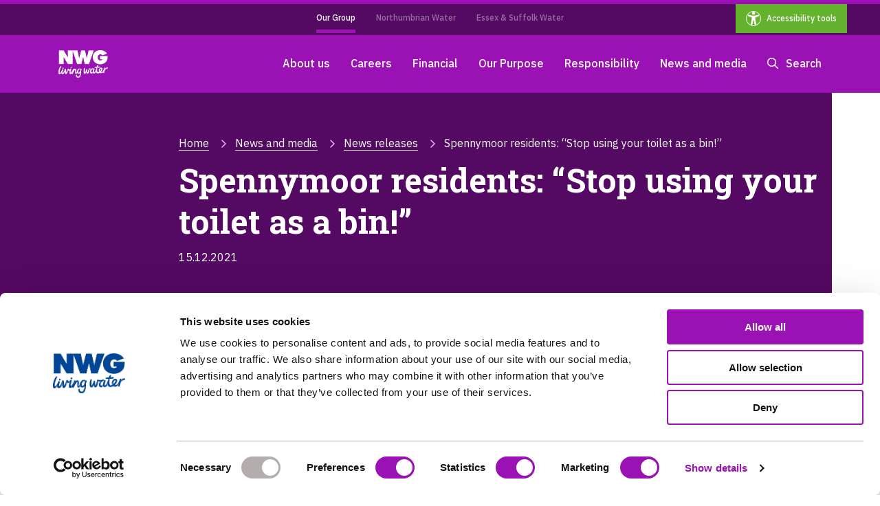

--- FILE ---
content_type: text/html; charset=utf-8
request_url: https://www.nwg.co.uk/news-and-media/news-releases/spennymoor-residents-stop-using-your-toilet-as-a-bin/
body_size: 11920
content:




<!DOCTYPE html>
<html lang="en" class="notranslate" translate="no">
<head>
    <title>Spennymoor residents: &#x201C;Stop using your toilet as a bin!&#x201D;</title>
    <meta charset="utf-8">
    <meta name="viewport" content="width=device-width, initial-scale=1.0, maximum-scale=3.0" />
    <meta name="google" content="notranslate" /> 
    <meta name="google-site-verification" />

    

<link href="https://www.nwg.co.uk" rel="dns-prefetch" />    


            <link rel="stylesheet" href="/build/css/header_corporate.css" />
            <link rel="stylesheet" href="/build/css/main_corporate.css" />

    <link rel="preload" as="style" onload="this.rel='stylesheet'" href="/css/fontawesome-all.css" />

    <link rel="preload" as="style" href="https://fonts.googleapis.com/css?family=IBM+Plex+Sans:300%2C400%2C500%2C600%7CRoboto+Slab:300%2C400%2C700&display=swap" onload="this.rel='stylesheet'" />


<style>
    .wrapper-body, .wrapper-footer {
        display: block !important;
    }
</style>

    <script src="/js/jquery-3.5.0.min.js?v=1.1.0"></script>
    <script src="/js/jquery-ui-1.12.1.min.js?v=1.1.0"></script>
    <script src="/js/jquery.cookie.min.js?v=1.1.0"></script>
    <script src="/js/jquery.validate.min.js?v=1.1.0"></script>
    <script src="/js/jquery.mask.min.js?v=1.1.0"></script>
    <script src="/js/owl.carousel.min.js?v=1.1.0"></script>
    <script src="/build/js/common.js"></script>    
    <script src=""></script>
    <script src="/build/js/core.js"></script>
    <script src="/js/charts/chart.min.js"></script>
    <script src="/js/chosen.jquery.min.js" defer></script>

    <script src="https://cdn.jsdelivr.net/npm/chartjs-plugin-datalabels@2.0.0"></script>
    <script src="https://cdn.jsdelivr.net/npm/patternomaly@1.3.2/dist/patternomaly.js"></script>
    <script src="https://cdnjs.cloudflare.com/ajax/libs/chartjs-plugin-annotation/1.2.2/chartjs-plugin-annotation.min.js" integrity="sha512-HycvvBSFvDEVyJ0tjE2rPmymkt6XqsP/Zo96XgLRjXwn6SecQqsn+6V/7KYev66OshZZ9+f9AttCGmYqmzytiw==" crossorigin="anonymous" referrerpolicy="no-referrer"></script>
    <script src="https://cdnjs.cloudflare.com/ajax/libs/chartjs-plugin-datalabels/2.2.0/chartjs-plugin-datalabels.min.js" integrity="sha512-JPcRR8yFa8mmCsfrw4TNte1ZvF1e3+1SdGMslZvmrzDYxS69J7J49vkFL8u6u8PlPJK+H3voElBtUCzaXj+6ig==" crossorigin="anonymous" referrerpolicy="no-referrer"></script>
    <script src="https://cdn.jsdelivr.net/gh/googlemaps/v3-utility-library@07f15d84/markerclustererplus/src/markerclusterer.js"></script>
    <script src="https://fast.wistia.net/assets/external/transcript.js" async></script>
    <script src="https://fast.wistia.com/assets/external/E-v1.js" async></script>
    





    <link rel="shortcut icon" href="/link/4c62700eeaea42a084379c6b000f4ec4.aspx" type="image/x-icon" />
    
    <meta name="HandheldFriendly" content="true">
    <meta name="MobileOptimized" content="320">

    <meta name="apple-mobile-web-app-capable" content="yes">
    <meta name="apple-mobile-web-app-status-bar-style" content="black">

    <meta name="robots" content="index, follow" />
 
    <meta name="description" content="NWG - Spennymoor residents: &#x201C;Stop using your toilet as a bin!&#x201D;" />
    <meta name="keywords" content="Spennymoor residents: &#x201C;Stop using your toilet as a bin!&#x201D;" />

    <meta property="og:type" content="website" />
    <meta property="og:url" content="https://www.nwg.co.uk" />

    <meta property="og:site_name" content="Spennymoor residents: &#x201C;Stop using your toilet as a bin!&#x201D;" />
    <meta property="og:title" content="Spennymoor residents: &#x201C;Stop using your toilet as a bin!&#x201D;" />
    <meta property="og:description" content="NWG - Spennymoor residents: &#x201C;Stop using your toilet as a bin!&#x201D;" />

    <meta name="twitter:card" content="summary" />
    <meta name="twitter:domain" content="https://www.nwg.co.uk" />

    <meta name="twitter:title" property="og:title" content="Spennymoor residents: &#x201C;Stop using your toilet as a bin!&#x201D;" />
    <meta name="twitter:description" property="og:description" content="NWG - Spennymoor residents: &#x201C;Stop using your toilet as a bin!&#x201D;" />

    


<link rel="dns-prefetch" href="https://www.nwg.co.uk" />
<link rel="preconnect dns-prefetch" href="https://www.google.com" />
<link rel="preconnect dns-prefetch" href="https://apis.google.com" />
<link rel="preconnect dns-prefetch" href="https://www.gstatic.com" />
<link rel="preconnect dns-prefetch" href="https://www.googletagmanager.com" />
<link rel="preconnect dns-prefetch" href="https://www.google-analytics.com" />
<link rel="preconnect dns-prefetch" href="https://ajax.googleapis.com" />

    

<link crossorigin="use-credentials" href="https://www.nwg.co.uk/manifest.json" rel="manifest" />
<link rel="apple-touch-icon" href="/img/icons/sample-apple-icon-180x180.png">
<link rel="apple-touch-icon" href="/img/icons/sample-apple-icon-57x57.png" sizes="57x57">
<link rel="apple-touch-icon" href="/img/icons/sample-apple-icon-60x60.png" sizes="60x60">
<link rel="apple-touch-icon" href="/img/icons/sample-apple-icon-72x72.png" sizes="72x72">
<link rel="apple-touch-icon" href="/img/icons/sample-apple-icon-76x76.png" sizes="76x76">
<link rel="apple-touch-icon" href="/img/icons/sample-apple-icon-114x114.png" sizes="114x114">
<link rel="apple-touch-icon" href="/img/icons/sample-apple-icon-120x120.png" sizes="120x120">
<link rel="apple-touch-icon" href="/img/icons/sample-apple-icon-144x144.png" sizes="144x144">
<link rel="apple-touch-icon" href="/img/icons/sample-apple-icon-152x152.png" sizes="152x152">
<link rel="apple-touch-icon" href="/img/icons/sample-apple-icon-180x180.png" sizes="180x180">

<link href="/img/icons/iphone5_splash.png" media="(width: 320px) and (height: 568px) and (-webkit-device-pixel-ratio: 2)" rel="apple-touch-startup-image">
<link href="/img/icons/iphone6_splash.png" media="(width: 375px) and (height: 667px) and (-webkit-device-pixel-ratio: 2)" rel="apple-touch-startup-image">
<link href="/img/icons/iphoneplus_splash.png" media="(width: 621px) and (height: 1104px) and (-webkit-device-pixel-ratio: 3)" rel="apple-touch-startup-image">
<link href="/img/icons/iphonex_splash.png" media="(width: 375px) and (height: 812px) and (-webkit-device-pixel-ratio: 3)" rel="apple-touch-startup-image">
<link href="/img/icons/ipad_splash.png" media="(width: 768px) and (height: 1024px) and (-webkit-device-pixel-ratio: 2)" rel="apple-touch-startup-image">
<link href="/img/icons/ipadpro1_splash.png" media="(width: 834px) and (height: 1112px) and (-webkit-device-pixel-ratio: 2)" rel="apple-touch-startup-image">
<link href="/img/icons/ipadpro2_splash.png" media="(width: 1024px) and (height: 1366px) and (-webkit-device-pixel-ratio: 2)" rel="apple-touch-startup-image">

<meta name="msapplication-TileImage" content="~/img/icons/apple-icon-192x192.png">
<meta name="msapplication-TileColor" content="#fff">
    <script>var searchPage = '/search/';</script>

    <script>
!function(T,l,y){var S=T.location,k="script",D="instrumentationKey",C="ingestionendpoint",I="disableExceptionTracking",E="ai.device.",b="toLowerCase",w="crossOrigin",N="POST",e="appInsightsSDK",t=y.name||"appInsights";(y.name||T[e])&&(T[e]=t);var n=T[t]||function(d){var g=!1,f=!1,m={initialize:!0,queue:[],sv:"5",version:2,config:d};function v(e,t){var n={},a="Browser";return n[E+"id"]=a[b](),n[E+"type"]=a,n["ai.operation.name"]=S&&S.pathname||"_unknown_",n["ai.internal.sdkVersion"]="javascript:snippet_"+(m.sv||m.version),{time:function(){var e=new Date;function t(e){var t=""+e;return 1===t.length&&(t="0"+t),t}return e.getUTCFullYear()+"-"+t(1+e.getUTCMonth())+"-"+t(e.getUTCDate())+"T"+t(e.getUTCHours())+":"+t(e.getUTCMinutes())+":"+t(e.getUTCSeconds())+"."+((e.getUTCMilliseconds()/1e3).toFixed(3)+"").slice(2,5)+"Z"}(),iKey:e,name:"Microsoft.ApplicationInsights."+e.replace(/-/g,"")+"."+t,sampleRate:100,tags:n,data:{baseData:{ver:2}}}}var h=d.url||y.src;if(h){function a(e){var t,n,a,i,r,o,s,c,u,p,l;g=!0,m.queue=[],f||(f=!0,t=h,s=function(){var e={},t=d.connectionString;if(t)for(var n=t.split(";"),a=0;a<n.length;a++){var i=n[a].split("=");2===i.length&&(e[i[0][b]()]=i[1])}if(!e[C]){var r=e.endpointsuffix,o=r?e.location:null;e[C]="https://"+(o?o+".":"")+"dc."+(r||"services.visualstudio.com")}return e}(),c=s[D]||d[D]||"",u=s[C],p=u?u+"/v2/track":d.endpointUrl,(l=[]).push((n="SDK LOAD Failure: Failed to load Application Insights SDK script (See stack for details)",a=t,i=p,(o=(r=v(c,"Exception")).data).baseType="ExceptionData",o.baseData.exceptions=[{typeName:"SDKLoadFailed",message:n.replace(/\./g,"-"),hasFullStack:!1,stack:n+"\nSnippet failed to load ["+a+"] -- Telemetry is disabled\nHelp Link: https://go.microsoft.com/fwlink/?linkid=2128109\nHost: "+(S&&S.pathname||"_unknown_")+"\nEndpoint: "+i,parsedStack:[]}],r)),l.push(function(e,t,n,a){var i=v(c,"Message"),r=i.data;r.baseType="MessageData";var o=r.baseData;return o.message='AI (Internal): 99 message:"'+("SDK LOAD Failure: Failed to load Application Insights SDK script (See stack for details) ("+n+")").replace(/\"/g,"")+'"',o.properties={endpoint:a},i}(0,0,t,p)),function(e,t){if(JSON){var n=T.fetch;if(n&&!y.useXhr)n(t,{method:N,body:JSON.stringify(e),mode:"cors"});else if(XMLHttpRequest){var a=new XMLHttpRequest;a.open(N,t),a.setRequestHeader("Content-type","application/json"),a.send(JSON.stringify(e))}}}(l,p))}function i(e,t){f||setTimeout(function(){!t&&m.core||a()},500)}var e=function(){var n=l.createElement(k);n.src=h;var e=y[w];return!e&&""!==e||"undefined"==n[w]||(n[w]=e),n.onload=i,n.onerror=a,n.onreadystatechange=function(e,t){"loaded"!==n.readyState&&"complete"!==n.readyState||i(0,t)},n}();y.ld<0?l.getElementsByTagName("head")[0].appendChild(e):setTimeout(function(){l.getElementsByTagName(k)[0].parentNode.appendChild(e)},y.ld||0)}try{m.cookie=l.cookie}catch(p){}function t(e){for(;e.length;)!function(t){m[t]=function(){var e=arguments;g||m.queue.push(function(){m[t].apply(m,e)})}}(e.pop())}var n="track",r="TrackPage",o="TrackEvent";t([n+"Event",n+"PageView",n+"Exception",n+"Trace",n+"DependencyData",n+"Metric",n+"PageViewPerformance","start"+r,"stop"+r,"start"+o,"stop"+o,"addTelemetryInitializer","setAuthenticatedUserContext","clearAuthenticatedUserContext","flush"]),m.SeverityLevel={Verbose:0,Information:1,Warning:2,Error:3,Critical:4};var s=(d.extensionConfig||{}).ApplicationInsightsAnalytics||{};if(!0!==d[I]&&!0!==s[I]){var c="onerror";t(["_"+c]);var u=T[c];T[c]=function(e,t,n,a,i){var r=u&&u(e,t,n,a,i);return!0!==r&&m["_"+c]({message:e,url:t,lineNumber:n,columnNumber:a,error:i}),r},d.autoExceptionInstrumented=!0}return m}(y.cfg);function a(){y.onInit&&y.onInit(n)}(T[t]=n).queue&&0===n.queue.length?(n.queue.push(a),n.trackPageView({})):a()}(window,document,{src: "https://js.monitor.azure.com/scripts/b/ai.2.gbl.min.js", crossOrigin: "anonymous", cfg: { instrumentationKey:'faf09458-c3b3-471e-88a8-00c4ba5fda5e' }});
</script>

    <!-- Google Tag Manager -->
<script>(function(w,d,s,l,i){w[l]=w[l]||[];w[l].push({'gtm.start':
new Date().getTime(),event:'gtm.js'});var f=d.getElementsByTagName(s)[0],
j=d.createElement(s),dl=l!='dataLayer'?'&l='+l:'';j.async=true;j.src=
'https://www.googletagmanager.com/gtm.js?id='+i+dl;f.parentNode.insertBefore(j,f);
})(window,document,'script','dataLayer','GTM-5BSDMBB');

<!-- Cookie Bot/Settings code to update label for Accessibility -->
window.addEventListener("CookiebotOnConsentReady", function () {
    const varTimeout = setInterval(function () {
        if (!document.querySelector("#CookiebotWidget")) return;
        document.querySelector("button.CookiebotWidget-logo").ariaLabel = "Cookie settings";
        clearInterval(varTimeout);
    }, 100)
});
</script>
    
    
</head>
<body class="corporate transparent ">

    
    
    

        <div class="wrapper">



<nav class="nav__top ">
    <div id="">
        <ul class="container">

                    <li class="active item">
                        <a href="/" aria-label="Our Group">Our Group</a>
                    </li>
                    <li class="item">
                        <a href="https://www.nwl.co.uk/" target="_blank" aria-label="Northumbrian Water">Northumbrian Water</a>
                    </li>
                    <li class="item">
                        <a href="https://www.eswater.co.uk/" target="_blank" aria-label="Essex &amp; Suffolk Water">Essex &amp; Suffolk Water</a>
                    </li>

        </ul>
        <ul>
            <li class="reciteme-link top-access-nav access-btn animation animated fadeInLeft">
                <a href="javascript:void(0)" class="reciteme lang-Option" title="accessibility" aria-label="accessibility">
                    <img class="accessibility-img" src="/frontend/image/accessibility.png" alt="accessibility-image" />
                    <span class="lOption">Accessibility tools</span>
                </a>
            </li>
        </ul>
    </div>
    <span class="bg"></span>
</nav>

<header class="header__wrap ">
    <div class="container">
        <a href="https://www.nwg.co.uk" class="logo" aria-label="Northumbrian Water Group">

<picture>
    <source media="(max-width: 768px)" srcset="/globalassets/nwg_logo_white.png">
    <source media="(min-width: 768px)" srcset="/globalassets/nwg_logo_white.png">
    <img src="/globalassets/nwg_logo_white.png" alt="Northumbrian Water Group" title=" " />
</picture></a>
        <div class="nw_menu">
            <a href="javascript:void(0)" class="nw_menu_bar" aria-hidden="true" title="Line" aria-label="Line"><span class="line"></span></a>
        </div>
        <nav id="nonLoginedMenu" class="nav-wrap hidden">
            <ul>
                

    <li class="mega__has-sub  " data-state="false">
            <a href="javascript:void(0)" title="About us" aria-label="About us">
                About us
            </a>

        <span class="mega_overlay"></span>
            <div class="nav-wrap__sub">
                <div class="container">
                    <div class="nav-resume">
                        <h3>About us </h3>
                        <p class="navigation-resume__text">Northumbrian Water (NW) and Essex &amp; Suffolk Water (ESW) are both part of Northumbrian Water Limited, a company registered in England and Wales, which is a member of Northumbrian Water Group.  Click on Northumbrian Water Limited to find out more about NW and ESW.  Click on Northumbrian Water Group to find out more about our owners. </p>
                        <a href="/about-us/" class="find-more" title="Find More Link" aria-label="Find More Link">Find out more</a>
                    </div>

                    <ul class="nav-sub__list">
                        


    <li>
    <a class="find-more" href="javascript:void(0)">
        Northumbrian Water Limited
            <i class="fa-solid fa-arrow-right-long" role="presentation"></i>
    </a>

<ul>
        <li>
            <a href="/about-us/nwl/what-we-do/">What we do</a>
        </li>
        <li>
            <a href="/about-us/nwl/our-market/">Our market</a>
        </li>
        <li>
            <a href="/about-us/nwl/how-we-are-performing/">How we are performing</a>
        </li>
        <li>
            <a href="/about-us/nwl/governance2/">NWL structure and governance</a>
        </li>
        <li>
            <a href="/financial/nwl-financial-performance/" title="Financial performance">Financial performance</a>
        </li>
        <li>
            <a href="/about-us/discover-water/" title="Discover Water">Discover Water</a>
        </li>
</ul>
</li>


    <li>
    <a class="find-more" href="javascript:void(0)">
        Northumbrian Water Group
            <i class="fa-solid fa-arrow-right-long" role="presentation"></i>
    </a>

<ul>
        <li>
            <a href="/about-us/nwgroup/nwg-structure/">Our structure</a>
        </li>
        <li>
            <a href="/about-us/nwgroup/nwg-board-of-directors/">The board</a>
        </li>
        <li>
            <a href="/about-us/nwgroup/nwg-contacts/">Contact us</a>
        </li>
        <li>
            <a href="/about-us/nwgroup/credit-investors/">Credit investors</a>
        </li>
        <li>
            <a href="/financial/nwg-financial-performance/" title="Financial performance">Financial performance</a>
        </li>
</ul>
</li>

                    </ul>

                        <div class="nav-news">
                            <div class="image__block">
                                <div class="carousel-aspect-ratio">
                                    <div class="carousel-image" style="background-image:url(/globalassets/corporate/water-ranger-4to3.jpg)">
                                        <a href="/about-us/our-plan-2020-25/" tabindex="-1" aria-hidden="true">
                                            
        <img src="/globalassets/corporate/water-ranger-4to3.jpg" alt="Man with daughter and dog next to a river">

                                        </a>
                                    </div>
                                </div>
                            </div>
                            <div>
                                <a href="/about-us/our-plan-2020-25/" title="Our plan 2020-25" aria-label="Our plan 2020-25">Our plan 2020-25</a>
                            </div>

                            <a href="/about-us/our-plan-2020-25/" title="Find out more" aria-label="Find out more" class="find-more">Find out more</a>
                        </div>
                </div>
            </div>
    </li>

    <li class="mega__has-sub  " data-state="false">
            <a href="javascript:void(0)" title="Careers" aria-label="Careers">
                Careers
            </a>

        <span class="mega_overlay"></span>
            <div class="nav-wrap__sub">
                <div class="container">
                    <div class="nav-resume">
                        <h3>Careers </h3>
                        <p class="navigation-resume__text">We live water, and we love our customers. Want to join the team? </p>
                        <a href="/careers/" class="find-more" title="Find More Link" aria-label="Find More Link">Find out more</a>
                    </div>

                    <ul class="nav-sub__list">
                        


    <li>
    <a class="find-more" href="/careers/building-futures/">
        Building futures
    </a>

</li>


    <li>
    <a class="find-more" href="/careers/">
        Careers
    </a>

</li>


    <li>
    <a class="find-more" href="/careers/diversity-inclusion-and-equity/">
        Diversity, Inclusion and Equity
    </a>

</li>


    <li>
    <a class="find-more" href="/careers/early-careers/">
        Early Careers
    </a>

</li>


    <li>
    <a class="find-more" href="/careers/our-company/">
        Our company
    </a>

</li>


    <li>
    <a class="find-more" href="/careers/our-people/">
        Our people
    </a>

</li>


    <li>
    <a class="find-more" href="/careers/rewards-and-benefits/">
        Our rewards and benefits
    </a>

</li>


    <li>
    <a class="find-more" href="/careers/joining-forces/?account=Joining Forces">
        Joining Forces
    </a>

</li>

                    </ul>

                        <div class="nav-news">
                            <div class="image__block">
                                <div class="carousel-aspect-ratio">
                                    <div class="carousel-image" style="background-image:url(/globalassets/corporate-images/careers-2023/idd-network-designer-4---small-promo.jpg)">
                                        <a href="/careers/" tabindex="-1" aria-hidden="true">
                                            
        <img src="/globalassets/corporate-images/careers-2023/idd-network-designer-4---small-promo.jpg" alt="Northumbrian Water employee - IDD Network Designer">

                                        </a>
                                    </div>
                                </div>
                            </div>
                            <div>
                                <a href="/careers/" title="Dive into a new career" aria-label="Dive into a new career">Dive into a new career</a>
                            </div>

                            <a href="/careers/" title="Find out more" aria-label="Find out more" class="find-more">Find out more</a>
                        </div>
                </div>
            </div>
    </li>

    <li class="mega__has-sub  " data-state="false">
            <a href="javascript:void(0)" title="Financial" aria-label="Financial">
                Financial
            </a>

        <span class="mega_overlay"></span>
            <div class="nav-wrap__sub">
                <div class="container">
                    <div class="nav-resume">
                        <h3>Financial </h3>
                        <p class="navigation-resume__text">Facts, figures and financials. </p>
                        <a href="/financial/" class="find-more" title="Find More Link" aria-label="Find More Link">Find out more</a>
                    </div>

                    <ul class="nav-sub__list">
                        


    <li>
    <a class="find-more" href="/financial/nwl-financial-performance/">
        NWL financial performance
    </a>

</li>


    <li>
    <a class="find-more" href="/financial/nwg-financial-performance/">
        NWG financial performance
    </a>

</li>


    <li>
    <a class="find-more" href="/about-us/nwgroup/credit-investors/">
        Credit Investors
    </a>

</li>

                    </ul>

                        <div class="nav-news">
                            <div class="image__block">
                                <div class="carousel-aspect-ratio">
                                    <div class="carousel-image" style="background-image:url(/globalassets/corporate-images/apr/apr-2021---medium-promo.png)">
                                        <a href="/about-us/nwl/how-we-are-performing/annual-performance-report/" tabindex="-1" aria-hidden="true">
                                            
        <img src="/globalassets/corporate-images/apr/apr-2021---medium-promo.png" alt="Annual Performance Report">

                                        </a>
                                    </div>
                                </div>
                            </div>
                            <div>
                                <a href="/about-us/nwl/how-we-are-performing/annual-performance-report/" title="Annual Performance Report" aria-label="Annual Performance Report">Annual Performance Report</a>
                            </div>

                            <a href="/about-us/nwl/how-we-are-performing/annual-performance-report/" title="Find out how we are performing as a company" aria-label="Find out how we are performing as a company" class="find-more">Find out how we are performing as a company</a>
                        </div>
                </div>
            </div>
    </li>

    <li class="mega__has-sub  " data-state="false">
            <a href="javascript:void(0)" title="Our Purpose" aria-label="Our Purpose">
                Our Purpose
            </a>

        <span class="mega_overlay"></span>
            <div class="nav-wrap__sub">
                <div class="container">
                    <div class="nav-resume">
                        <h3>Our Purpose </h3>
                        <p class="navigation-resume__text">Caring for the essential needs of our communities and environment, now and for generations to come. </p>
                        <a href="/our-purpose/" class="find-more" title="Find More Link" aria-label="Find More Link">Find out more</a>
                    </div>

                    <ul class="nav-sub__list">
                        


    <li>
    <a class="find-more" href="/our-purpose/our-responsibilities-and-plans/">
        Our responsibilities and plans
    </a>

</li>


    <li>
    <a class="find-more" href="/responsibility/">
        Living Our Purpose
    </a>

</li>


    <li>
    <a class="find-more" href="/our-purpose/ethics-and-trust/">
        Ethics and Trust
    </a>

</li>


    <li>
    <a class="find-more" href="/our-purpose/a-workforce-for-now-and-tomorrow/">
        A workforce for now and tomorrow
    </a>

</li>


    <li>
    <a class="find-more" href="/our-purpose/our-responsibilities-and-plans/business-plan-2025-30/">
        Business Plan 2025-30
    </a>

</li>

                    </ul>

                        <div class="nav-news">
                            <div class="image__block">
                                <div class="carousel-aspect-ratio">
                                    <div class="carousel-image" style="background-image:url(/globalassets/business-plan-2025-30/images/plan-and-summary/plan-cover-small-promo-box.png)">
                                        <a href="/our-purpose/our-responsibilities-and-plans/business-plan-2025-30/" tabindex="-1" aria-hidden="true">
                                            
        <img src="/globalassets/business-plan-2025-30/images/plan-and-summary/plan-cover-small-promo-box.png" alt="Business Plan 2025-30">

                                        </a>
                                    </div>
                                </div>
                            </div>
                            <div>
                                <a href="/our-purpose/our-responsibilities-and-plans/business-plan-2025-30/" title="Business Plan 2025-30" aria-label="Business Plan 2025-30">Business Plan 2025-30</a>
                            </div>

                            <a href="/our-purpose/our-responsibilities-and-plans/business-plan-2025-30/" title="Welcome to our plan for 2025-30" aria-label="Welcome to our plan for 2025-30" class="find-more">Welcome to our plan for 2025-30</a>
                        </div>
                </div>
            </div>
    </li>

    <li class="mega__has-sub  " data-state="false">
            <a href="javascript:void(0)" title="Responsibility" aria-label="Responsibility">
                Responsibility
            </a>

        <span class="mega_overlay"></span>
            <div class="nav-wrap__sub">
                <div class="container">
                    <div class="nav-resume">
                        <h3>Responsibility </h3>
                        <p class="navigation-resume__text">We know that our activities impact the environment, the communities we serve and our local economies. </p>
                        <a href="/responsibility/" class="find-more" title="Find More Link" aria-label="Find More Link">Find out more</a>
                    </div>

                    <ul class="nav-sub__list">
                        


    <li>
    <a class="find-more" href="javascript:void(0)">
        Community
            <i class="fa-solid fa-arrow-right-long" role="presentation"></i>
    </a>

<ul>
        <li>
            <a href="/responsibility/community/" title="Supporting communities">Supporting communities</a>
        </li>
        <li>
            <a href="/responsibility/community/just-an-hour-case-studies/" title="Just an hour">Just an hour</a>
        </li>
        <li>
            <a href="/responsibility/community/our-historic-museums/" title="Our historic museums">Our historic museums</a>
        </li>
        <li>
            <a href="/responsibility/community/temporary-water-supply-for-events/" title="Temporary water supply for events">Temporary water supply for events</a>
        </li>
</ul>
</li>


    <li>
    <a class="find-more" href="javascript:void(0)">
        Environment
            <i class="fa-solid fa-arrow-right-long" role="presentation"></i>
    </a>

<ul>
        <li>
            <a href="/responsibility/environment/" title="Environment overview">Environment overview</a>
        </li>
        <li>
            <a href="/responsibility/environment/environment-strategy/" title="Environment strategy">Environment strategy</a>
        </li>
        <li>
            <a href="/responsibility/environment/our-environmental-performance/">Our Environmental Performance</a>
        </li>
        <li>
            <a href="/responsibility/environment/bluespaces/" title="Bluespaces">Bluespaces</a>
        </li>
        <li>
            <a href="/responsibility/environment/branch-out-funds/">Branch Out funds</a>
        </li>
        <li>
            <a href="/responsibility/environment/climate-adaptation/" title="Climate adaptation">Climate adaptation</a>
        </li>
        <li>
            <a href="/responsibility/environment/a-vision-for-our-coasts-and-rivers/" title="Coasts and rivers">Coasts and rivers</a>
        </li>
        <li>
            <a href="/responsibility/environment/drought-plan/">Drought Plan</a>
        </li>
        <li>
            <a href="/responsibility/environment/dwmp/" title="Drainage and Wastewater Management Plan (DWMP)">Drainage and Wastewater Management Plan (DWMP)</a>
        </li>
        <li>
            <a href="/responsibility/environment/wrmp/">Water Resources Management Plan</a>
        </li>
</ul>
</li>


    <li>
    <a class="find-more" href="javascript:void(0)">
        Supply chain
            <i class="fa-solid fa-arrow-right-long" role="presentation"></i>
    </a>

<ul>
        <li>
            <a href="/responsibility/supply-chain/contract-opportunities/" title="Contract opportunities">Contract opportunities</a>
        </li>
        <li>
            <a href="/responsibility/supply-chain/logistics/" title="Logistics">Logistics</a>
        </li>
        <li>
            <a href="/responsibility/supply-chain/responsible-procurement/" title="Responsible procurement">Responsible procurement</a>
        </li>
        <li>
            <a href="/responsibility/supply-chain/supply-chain-management/" title="Supply chain management">Supply chain management</a>
        </li>
        <li>
            <a href="/responsibility/supply-chain/tender-process/" title="Tender process">Tender process</a>
        </li>
        <li>
            <a href="/responsibility/supply-chain/responsible-procurement/innovation-connect-challenge/" title="Innovation Connect Challenge">Innovation Connect Challenge</a>
        </li>
        <li>
            <a href="/responsibility/supply-chain/gem-awards/" title="GEM Awards">GEM Awards</a>
        </li>
</ul>
</li>


    <li>
    <a class="find-more" href="javascript:void(0)">
        Working with schools
            <i class="fa-solid fa-arrow-right-long" role="presentation"></i>
    </a>

<ul>
        <li>
            <a href="/responsibility/working-with-schools/teachers/" title="Teachers">Teachers</a>
        </li>
        <li>
            <a href="/responsibility/working-with-schools/play/" title="Play">Play</a>
        </li>
        <li>
            <a href="/responsibility/working-with-schools/explore2/" title="Explore">Explore</a>
        </li>
        <li>
            <a href="/responsibility/working-with-schools/the-ripple-effect/" title="The Ripple Effect">The Ripple Effect</a>
        </li>
        <li>
            <a href="/careers/early-careers/" title="Early Careers">Early Careers</a>
        </li>
</ul>
</li>

                    </ul>

                        <div class="nav-news">
                            <div class="image__block">
                                <div class="carousel-aspect-ratio">
                                    <div class="carousel-image" style="background-image:url(/globalassets/corporate-images/communityenvironment/branch-out-small-promo.png)">
                                        <a href="/responsibility/environment/branch-out-funds/" tabindex="-1" aria-hidden="true">
                                            
        <img src="/globalassets/corporate-images/communityenvironment/branch-out-small-promo.png" alt="Branch Out funds">

                                        </a>
                                    </div>
                                </div>
                            </div>
                            <div>
                                <a href="/responsibility/environment/branch-out-funds/" title="Branch Out funds" aria-label="Branch Out funds">Branch Out funds</a>
                            </div>

                            <a href="/responsibility/environment/branch-out-funds/" title="The Branch Out funds help us deliver benefits for our natural environment, building resilience for the wildlife and people who are dependent on it." aria-label="The Branch Out funds help us deliver benefits for our natural environment, building resilience for the wildlife and people who are dependent on it." class="find-more">The Branch Out funds help us deliver benefits for our natural environment, building resilience for the wildlife and people who are dependent on it.</a>
                        </div>
                </div>
            </div>
    </li>

    <li class="mega__has-sub  " data-state="false">
            <a href="javascript:void(0)" title="News and media" aria-label="News and media">
                News and media
            </a>

        <span class="mega_overlay"></span>
            <div class="nav-wrap__sub">
                <div class="container">
                    <div class="nav-resume">
                        <h3>News and media </h3>
                        <p class="navigation-resume__text">Find out more about the company and what we&#x2019;ve been up to by reading our latest news or watching our videos. </p>
                        <a href="/news-and-media/" class="find-more" title="Find More Link" aria-label="Find More Link">Find out more</a>
                    </div>

                    <ul class="nav-sub__list">
                        


    <li>
    <a class="find-more" href="/news-and-media/news-releases/">
        Latest news
    </a>

</li>


    <li>
    <a class="find-more" href="/news-and-media/media-contact/">
        Media contact
    </a>

</li>


    <li>
    <a class="find-more" href="/news-and-media/our-awards/">
        Our awards
    </a>

</li>


    <li>
    <a class="find-more" href="https://www.innovationfestival.org/" target="_blank">
        Innovation Festival 2025
    </a>

</li>


    <li>
    <a class="find-more" href="/untapped-locations/">
        Untapped Locations
    </a>

</li>

                    </ul>

                        <div class="nav-news">
                            <div class="image__block">
                                <div class="carousel-aspect-ratio">
                                    <div class="carousel-image" style="background-image:url(/globalassets/corporate/flo-4to3.jpg)">
                                        <a href="/news-and-media/news-releases/" target="_blank" tabindex="-1" aria-hidden="true">
                                            
        <img src="/globalassets/corporate/flo-4to3.jpg" alt="Northumbrian Water customer engagement vehicle Flo">

                                        </a>
                                    </div>
                                </div>
                            </div>
                            <div>
                                <a href="/news-and-media/news-releases/" title="Latest news" aria-label="Latest news" target="_blank">Latest news</a>
                            </div>

                            <a href="/news-and-media/news-releases/" title="Find out what we&#x2019;ve been up to by reading our latest news." aria-label="Find out what we&#x2019;ve been up to by reading our latest news." target="_blank" class="find-more">Find out what we&#x2019;ve been up to by reading our latest news.</a>
                        </div>
                </div>
            </div>
    </li>

                <li class="nav-search">
                    <button class="header-search nav-search-button" aria-label="Search" title="Search"><i class="far fa-search" aria-hidden="true"></i> Search</button>
                </li>
                <li class="reciteme-link mobile-nav">
                    <a href="javascript:void(0)" class="reciteme lang-Option" title="Accessibility tools" aria-label="Accessibility tools">
                        <span class="lOption">Accessibility tools</span>
                    </a>
                </li>
            </ul>
        </nav>
        <nav id="loginedMenu" class="nav-wrap hidden">
            <ul>
                

                <li class="header-notification nav-account" data-state="false">
                    <a href="/account/?account=notification" aria-label="Notification" title="Notification"><i class="far fa-bell" role="presentation" aria-label="Notification"></i></a>
                </li>
                <li class="nav-search">
                    <button class="header-search nav-search-button" aria-label="Search" title="Search"><i class="far fa-search" aria-hidden="true"></i> Search</button>
                </li>
                <li class="reciteme-link mobile-nav">
                    <a href="javascript:void(0)" class="reciteme lang-Option" title="Accessibility tools" aria-label="Accessibility tools">
                        <span class="lOption">Accessibility tools</span>
                    </a>
                </li>
            </ul>
        </nav>
    </div>
    <div class="search__wrap">
        <div class="container">
            <form class="searchForm" method="post" aria-label="Search">
                <button type="submit" class="searchButton" aria-label="Search">
                    <svg xmlns="http://www.w3.org/2000/svg" viewBox="0 0 512 512" width="1em" height="1em" aria-hidden="true" focusable="false" style="vertical-align:middle;">
                        <path d="M505 442.7L405.3 343c28.3-34.9 45.3-79.5 45.3-128.2 0-111.1-90-201-201-201S48 103.7 48 214.8s90 201 201 201c48.7 0 93.3-17 128.2-45.3l99.7 99.7c4.5 4.5 10.6 7 17 7s12.5-2.5 17-7c9.4-9.4 9.4-24.6 0-34zM249 382c-92.9 0-168-75.1-168-168S156.1 46 249 46s168 75.1 168 168-75.1 168-168 168z" />
                    </svg>
                </button>
                <input id="header-search-query" type="text" class="searchQuery" name="q" title="Search" autocomplete="off" />
                <label for="header-search-query" hidden>Search</label>
                <a href="javascript:void(0)" class="searchClear" title="search Clear" aria-label="Search">
                    <i class="fal fa-times" role="presentation" aria-label="Clear search"></i>
                </a>
            <input name="__RequestVerificationToken" type="hidden" value="CfDJ8CeHPDaNkTFDpZJ7cFTofv0weL5L5vP32g8fdOR7kpGR9D2D6WD658ww54qjuYCuzirclMmqarIo_Syp99r3bIa5oxzo8-bTYBbSYiAcsUbHkUVEAsZFj3MlWHTBShL2Uf9eH5j90ieI4-4hFMKOlx4" /></form>
        </div>
    </div>
    <span class="bg"></span>
</header>

<div class="nav__mobile "></div>
<div class="nav-user__mobile"></div>


            <div id="maincontent" class="wrapper-body">
                
<div class="wrapper">
    <div class="breadcrumb__block">
        <div class="container">

<ul>
    <li>
        <a href="/" class="breadcrumb-home">Home</a>
    </li>
    	            <li><a href="/news-and-media/">News and media</a></li>
	            <li><a href="/news-and-media/news-releases/">News releases</a></li>
	            <li>Spennymoor residents: &#x201C;Stop using your toilet as a bin!&#x201D;</li>

</ul>

                <h1>Spennymoor residents: &#x201C;Stop using your toilet as a bin!&#x201D;</h1>
                <span class="news-date">12/15/2021 3:49:56 PM</span>
        </div>
    </div>

    <div class="article-page">
        
<div><div class="block editorialblock"><div class="editorial__block">
    <div class="container ">
        

<h6>People in part of Spennymoor are being asked to stop using their toilets as bins.</h6>
<p>The message comes as a campaign to protect homes and the environment arrives in the town this week.</p>
<p>&nbsp;</p>
<p>Northumbrian Water&rsquo;s Bin The Wipe team are targeting more than 4,700 homes in the DL16 6 post code area, after finding large numbers of wipes in the sewer.</p>
<p>&nbsp;</p>
<p><img src="/globalassets/corporate-images/news-and-press/btw-1.jpg" alt="BTW 1.JPG" width="475" height="356"></p>
<p>&nbsp;</p>
<p>Wipes should not be flushed down the loo because, unlike toilet paper, they do not break down when flushed.</p>
<p>&nbsp;</p>
<p>Instead, they can snag or settle in pipes and start or contribute to blockages.</p>
<p>&nbsp;</p>
<p>A blockage in the sewer can force the waste people flush down the loo or pour down the sink to be forced back the way it came.</p>
<p>&nbsp;</p>
<p>This means it can go back into people&rsquo;s homes, coming up through toilets, plug holes, shower trays and baths.</p>
<p>&nbsp;</p>
<p>It can also end up spilling out of inspection chambers (manholes), into the environment.</p>
<p>&nbsp;</p>
<p>Most of the wipes available in the UK also contain plastic.</p>
<p>&nbsp;</p>
<p>Northumbrian Water launched the Bin The Wipe campaign after finding wipes in 64% of the sewer blockages its team cleared in 2019.</p>
<p>&nbsp;</p>
<p>Simon Cyhanko, Head of Wastewater Networks at Northumbrian Water said: &ldquo;Wipes are the biggest contributor to blockages that can cause sewer flooding in people&rsquo;s homes and the environment.</p>
<p>&nbsp;</p>
<p><img src="/globalassets/wipes-block-sewers.png" alt="wipes blocked drain" width="754" height="775"></p>
<p>&nbsp;</p>
<p>&ldquo;We&rsquo;ve been finding so many of them in this part of Spennymoor. That&rsquo;s why we are bringing the Bin The Wipe campaign to the town to try to help people change how they dispose of wipes.</p>
<p>&nbsp;</p>
<p>&ldquo;We want people to understand why it&rsquo;s a problem and how simple it is to protect their homes and the environment. It just needs a simple change to the way they dispose of wipes.</p>
<p>&nbsp;</p>
<p>&ldquo;Customers in the DL16 6 area will receive letters from us this week. These will explain the problem and how they can help.</p>
<p>&nbsp;</p>
<p>&ldquo;We will then be monitoring the sewers. When our team find wipes, they can track them back to homes that are flushing them.</p>
<p>&nbsp;</p>
<p>&ldquo;As we narrow that search, we will keep contacting customers in the area, outlining our progress and explaining what will happen if they keep flushing wipes.</p>
<p>&nbsp;</p>
<p>&ldquo;We hope that this education will encourage people to stop using their toilets as bins. But if it doesn&rsquo;t, we can charge people the cost of clearing the blockages they cause and even, in extreme circumstances, prosecute. We never want it to go that far, but we can. Putting items that impede the flow of the sewer is an offence under the Water Industry Act 1991.</p>
<p>&nbsp;</p>
<p>&ldquo;It is so incredibly easy for people to avoid that happening. Simply, put your wipes in the bin, not down the toilet. Bin The Wipe.&rdquo;</p>
    </div>
</div>
</div></div>
        <div class="article-share">
            <a href="javascript:void(0)" rel="nofollow" class="share_this"><i class="fal fa-share-alt"></i></a>
            <a href="" target="_blank" rel="nofollow" class="share_facebook" aria-label="Facebook (Opens in a new window)"><i class="fab fa-facebook" aria-hidden="true"></i></a>
            <a href="" target="_blank" rel="nofollow" class="share_twitter" aria-label="Twitter (Opens in a new window)"><i class="fab fa-x-twitter" aria-hidden="true"></i></a>
            <a href="" rel="nofollow" class="share_email"><i class="fas fa-envelope"></i></a>
        </div>
    </div>
</div>



                <div class="cssload-container overlay">
                    <div class="cssload-whirlpool"></div>
                </div>

<div class="alert_window unsaved-changes-alert">
    <div class="alert__block">
        <div class="container">
            <div class="alert__label">
                <i class="fas fa-exclamation-triangle"></i>
            </div>
            <div class="alert__content">
            </div>
            <div class="profile-btn">
            </div>
        </div>
    </div>
</div>

<div class="alert_window success remove-priority-services-modal">
    <div class="alert__block">
        <div class="container removepriorityservicesDialog hidden">
            <div class="remove-priority-content">
                <div class="content-area">
                    <h2 class="pb-30"></h2>
                    <p>
                        
                    </p>
                </div>
            </div>
            <div class="form-btn mb-0">
                <button class="nb-btn nb-btn-block remove-priority-conf-btn mb-20"></button>
                <button class="nb-btn nb-btn-block nb-btn-outline"></button>
            </div>
        </div>
        <div class="container confirm-remove-priority-services hidden ">
            <div class="remove-priority-content">
                <div class="content-area remove-psr-success hidden">
                    <h6 class="pb-30"></h6>
                    

                </div>
                <div class="content-area remove-psr-failed hidden">
                    <h6 class="pb-30"></h6>
                    

                </div>
            </div>
            <div class="form-btn mb-0">
                <button class="nb-btn nb-btn-block backto-profile-conf-btn mb-20"></button>
            </div>
        </div>
    </div>
</div>            </div>


<div class="wrapper-footer">
    <footer class="footer__wrap">
        <div class="container">
            <div class="footer__nav">
                <nav class="footer-nav-wrap">
                    <ul class="nav">
                            <li><a href="/about-us/" title="About us">About us</a></li>
                            <li><a href="/careers/" title="Careers">Careers</a></li>
                            <li><a href="/financial/" title="Financial">Financial</a></li>
                            <li><a href="/responsibility/" title="Responsibility">Responsibility</a></li>
                            <li><a href="/news-and-media/" title="News and media">News and media</a></li>
                    </ul>
                    <ul class="share">
                            <li>
                                <a href="https://www.facebook.com/northumbrianwater" target="_blank" rel="nofollow noreferrer noopener" title="Facebook" aria-label="Facebook">
                                    <i class="fab fa-facebook" role="presentation"></i>
                                    <span aria-label="Facebook" title="Facebook" class="hidden-label">Facebook</span>
                                </a>
                            </li>
                            <li>
                                <a href="https://www.linkedin.com/company/northumbrian-water" target="_blank" rel="nofollow noreferrer noopener" title="LinkedIn" aria-label="LinkedIn">
                                    <i class="fab fa-linkedin-in" role="presentation"></i>
                                    <span aria-label="LinkedIn" title="LinkedIn" class="hidden-label">LinkedIn</span>
                                </a>
                            </li>
                            <li>
                                <a href="https://mobile.twitter.com/NorthumbrianH2O" target="_blank" rel="nofollow noreferrer noopener" title="X (formerly known as Twitter)" aria-label="X (formerly known as Twitter)">
                                    <i role="presentation"></i>
                                    <span aria-label="X (formerly known as Twitter)" title="X (formerly known as Twitter)" class="hidden-label">X (formerly known as Twitter)</span>
                                </a>
                            </li>
                            <li>
                                <a href="https://www.youtube.com/user/NorthumbrianWaterLtd" target="_blank" rel="nofollow noreferrer noopener" title="Youtube" aria-label="Youtube">
                                    <i class="fab fa-youtube" role="presentation"></i>
                                    <span aria-label="Youtube" title="Youtube" class="hidden-label">Youtube</span>
                                </a>
                            </li>
                    </ul>
                </nav>
            </div>
            <div class="footer_partner">
                <ul>
                        <li class="footer-img-adjust">
                            <a href="https://www.wateraid.org/uk/" target="_blank" rel="nofollow noreferrer noopener">
                                
        <img src="/globalassets/corporate/about-us-pdfs/wateraid-tertiary-lrg-logo_white_smaller.png" alt="WaterAid" />

                            </a>
                        </li>
                        <li class="footer-img-adjust">
                            <a href="https://www.goodbusinesscharter.com/" target="_blank" rel="nofollow noreferrer noopener">
                                
        <img src="/globalassets/corporate-images/gbc-accredited-logo-white-cmyk.png" alt="Good Business Charter" />

                            </a>
                        </li>
                </ul>
            </div>
        </div>
    </footer>
    <div class="copyright">
        <div class="container">
            <div class="copyright_short">
                <nav class="footer-nav__sub">
                    <ul>
                            <li><a href="/legal/">Legal</a></li>
                            <li><a href="/privacy/">Privacy</a></li>
                            <li><a href="/accessibility/">Accessibility</a></li>
                            <li><a href="/modern-slavery-statement/">Modern Slavery Statement</a></li>
                            <li><a href="/cookies/">Cookies</a></li>
                        
                        <li class="reciteme-link">
                            <a href="javascript:void(0)" class="reciteme">
                                <svg version="1.1" id="Layer_1_reciteme" xmlns="http://www.w3.org/2000/svg" xmlns:xlink="http://www.w3.org/1999/xlink" x="0px" y="0px"
                                     width="25px" height="28px" viewBox="0 0 25 28" enable-background="new 0 0 25 28" xml:space="preserve">
                                <g>
                                <path fill="#fff" d="M24.887,11.556C24.072,4.56,17.866-0.441,11.018,0.387C4.168,1.219-0.727,7.564,0.089,14.564
		                                c0.352,3.031,1.718,5.695,3.713,7.664l-2.251,5.474l7.465-2.384c1.559,0.463,3.229,0.621,4.941,0.412
		                                C20.805,24.902,25.695,18.557,24.887,11.556z M14.086,16.284h-1.607v-3.89c0-0.878-0.555-1.173-1.063-1.173
		                                c-0.495,0-1.074,0.295-1.074,1.136v3.927H8.735v-3.89c0-0.878-0.555-1.173-1.061-1.173c-0.507,0-1.074,0.295-1.074,1.173v3.89
		                                H4.993V9.848h1.568v0.597c0.422-0.434,1.016-0.667,1.605-0.667c0.718,0,1.297,0.259,1.707,0.813
		                                c0.541-0.566,1.123-0.813,1.924-0.813c0.644,0,1.227,0.21,1.584,0.567c0.52,0.521,0.705,1.123,0.705,1.83V16.284z M20.482,13.566
		                                h-4.026c0,0.831,0.507,1.435,1.41,1.435c0.7,0,1.047-0.196,1.457-0.604l0.977,0.948c-0.657,0.657-1.286,1.017-2.446,1.017
		                                c-1.521,0-2.978-0.69-2.978-3.299c0-2.103,1.138-3.286,2.806-3.286c1.789,0,2.801,1.309,2.801,3.078V13.566z" />
                                <path fill="#fff" d="M17.682,11.111c-0.543,0-0.902,0.28-1.076,0.665c-0.099,0.238-0.138,0.41-0.148,0.694h2.445
		                                c-0.012-0.283-0.049-0.455-0.147-0.694C18.583,11.391,18.221,11.111,17.682,11.111z" />
                                    </g>
                                </svg>
                                Accessibility and language options
                            </a>
                        </li>
                     </ul>
                </nav>
                <div class="footer-details">
                    <nav class="nav-copy">
                        

<p>Northumbrian Water Group Limited</p>
<p>Registered in England and Wales</p>
<p>Company Number: 04760441</p>
<p>Registered office: Northumbria House, Abbey Road, Pity Me, Durham, DH1 5FJ</p>
                    </nav>
                    <div class="copyright__logo" title="Northumbrian Water Group">
                        <a href="https://www.nwg.co.uk" aria-label="Northumbrian Water Group">

<picture>
    <source media="(max-width: 768px)" srcset="/globalassets/nwg_logo_white.png">
    <source media="(min-width: 768px)" srcset="/globalassets/nwg_logo_white.png">
    <img src="/globalassets/nwg_logo_white.png" alt="Northumbrian Water Group" title=" " />
</picture></a>
                    </div>
                </div>

            </div>
            
        </div>
    </div>


        <div class="alert_window siteAlert">
            
        </div>

    <div class="alert_window protected-page">
        
    <input type="hidden" class="is-protected-page" value="false" />

    </div>

    <div class="account-multi__box hidden">
        <div class="account-form account__box">
            <div class="sub-title">
                <label for="selected-account"></label>
            </div>
            <div class="form-row row-account hidden">
                <div class="form-group">
                    <div class="form-select">
                        <select class="select-account slbox" id="selected-account" name="selected-account">
                            <option value="">Select account</option>
                        </select>
                        <span class="form-line"></span>
                    </div>
                    <span class="form-error"></span>
                </div>
            </div>
            <div class="form-row row-property hidden">
                <div class="form-group">
                    <div class="form-select">
                        <select class="select-property slbox" id="selected-property" name="selected-property">
                            <option value="">Select property</option>
                        </select>
                        <label for="selected-property" class="form-lable">Select property</label>
                        <span class="form-line"></span>
                    </div>
                    <span class="form-error"></span>
                </div>
            </div>
            <div class="form-btn">
                <button class="nb-btn nb-btn-block">Continue</button>
            </div>
        </div>
    </div>
</div>        </div>


    <div class="tooltip-inner fixed text-center">
        <span class="tooltip-arrow"></span>
        <span class="tooltip-label"></span>
    </div>

    <input type="hidden" class="errorCodes" value="[]" />
    <input type="hidden" class="countryCodes" value="[]" />
    <input type="hidden" class="isLogin" value="" />
    <input type="hidden" class="urlAccount" value="{&quot;homeURL&quot;:&quot;https://www.nwg.co.uk&quot;, &quot;sitecode&quot;:&quot;NWG&quot;, &quot;account&quot;:&quot;&quot;, &quot;login&quot;:&quot;&quot;, &quot;register&quot;:&quot;&quot;, &quot;verify&quot;:&quot;&quot;, &quot;verifyemail&quot;:&quot;&quot;, &quot;region&quot;:&quot;S&quot;, &quot;movehome&quot;:&quot;&quot;, &quot;movein&quot;:&quot;&quot;, &quot;movewithin&quot;:&quot;&quot;, &quot;moveout&quot;:&quot;&quot;, &quot;addremoveproperty&quot;:&quot;&quot;, &quot;callus&quot;:&quot;&quot;, &quot;movehomeconfirmation&quot;:&quot;&quot;, &quot;moveinconfirmation&quot;:&quot;&quot;, &quot;verifybillingemail&quot;:&quot;&quot;, &quot;verifybilling&quot;:&quot;&quot;, &quot;notloggedinmakeapayment&quot;:&quot;&quot;, &quot;enforcedmoveout&quot;:&quot;&quot;, &quot;enforcedmovewithin&quot;:&quot;&quot;, &quot;setupdirectdebit&quot;:&quot;&quot;, &quot;setuppaymentplan&quot;:&quot;&quot;, &quot;checkyourarea&quot;:&quot;&quot;, &quot;wholeareametering&quot;:&quot;&quot;, &quot;changepsr&quot;:&quot;&quot;}" />
    <input type="hidden" class="currentSiteCode" value="NWG" />
    <input type="hidden" class="loginTimeoutInMinute" value="1000" />
    <input type="hidden" class="sharepointDocumentFolder" value="" />
    <input type="hidden" class="realexServiceUrl" value="" />
    <input type="hidden" class="data8IncludeMR" value="false" />
    <input type="hidden" class="data8IncludeNYB" value="false" />
    <input type="hidden" class="data8IncludeUPRN" value="false" />
    <input type="hidden" class="data8IncludeUDPRN" value="false" />
    <input type="hidden" class="emailDomainList" value="[]" />
    <input id="VerificationToken" type="hidden" value="CfDJ8CeHPDaNkTFDpZJ7cFTofv0weL5L5vP32g8fdOR7kpGR9D2D6WD658ww54qjuYCuzirclMmqarIo_Syp99r3bIa5oxzo8-bTYBbSYiAcsUbHkUVEAsZFj3MlWHTBShL2Uf9eH5j90ieI4-4hFMKOlx4" />

    <input type="hidden" class="isApplePayEnabled" value="false" />
    <input type="hidden" class="isGooglePayEnabled" value="false" />
    <input type="hidden" class="isData8EmailValidationEnabled" value="false" />
    <input type="hidden" class="isData8PhoneValidationEnabled" value="false" />
    <input type="hidden" class="isEditCancelMIMOEnabled" value="false" />
    <input type="hidden" class="isMedalliaTrackingEnabled" value="false" />
    <input type="hidden" class="data8EmailValidationLevel" value="MX" />



    <input type="hidden" class="enableNewHomePageDesign" value="false" />
    <input type="hidden" class="meterReadUpperLimit" value="1000" />
    <input type="hidden" class="meterReadWAMUpperLimit" value="1000" />

    <script>
        var titleList = '';
    </script>


    <!-- Google Tag Manager (noscript) -->
<noscript><iframe src="https://www.googletagmanager.com/ns.html?id=GTM-5BSDMBB"
height="0" width="0" style="display:none;visibility:hidden"></iframe></noscript>
<!-- End Google Tag Manager (noscript) -->
    
    


    
    

    

    <script defer="defer" src="/Util/Find/epi-util/find.js"></script>
<script>
document.addEventListener('DOMContentLoaded',function(){if(typeof FindApi === 'function'){var api = new FindApi();api.setApplicationUrl('/');api.setServiceApiBaseUrl('/find_v2/');api.processEventFromCurrentUri();api.bindWindowEvents();api.bindAClickEvent();api.sendBufferedEvents();}})
</script>

</body>
</html>

--- FILE ---
content_type: text/css
request_url: https://www.nwg.co.uk/build/css/header_corporate.css
body_size: 6319
content:
/*!*****************************************************************************************************************************************************************************!*\
  !*** css ./node_modules/css-loader/dist/cjs.js??ruleSet[1].rules[1].use[1]!./node_modules/sass-loader/dist/cjs.js??ruleSet[1].rules[1].use[2]!./scss/header_corporate.scss ***!
  \*****************************************************************************************************************************************************************************/
/* =========================================
   Font family
   ========================================= */
/* =========================================
   Line height
   ========================================= */
/* =========================================
   Font size
   ========================================= */
/* =========================================
   Font weight
   ========================================= */
/* =========================================
   Breakpoints
   ========================================= */
/* =========================================
   Spacing
   ========================================= */
/* =========================================
   Url
   ========================================= */
/* =========================================
   Animation
   ========================================= */
/* =========================================
   Aspect Ratio
   ========================================= */
/* =========================================
   Colors
   ========================================= */
.percent_100, .nav-wrap__sub .nav-news .image__block .carousel-aspect-ratio .carousel-image, .corporate.transparent .nav__top .bg, .nav__mobile .nav-wrap__sub {
  top: 0;
  left: 0;
  width: 100%;
  height: 100%;
}

/* =========================================
   Colors
   ========================================= */
:root {
  --button--color-standard: #9a12b3;
  --button--hover-standard: #540962;
  --button--color-arrow: #540962;
  --button--color-border: #9a12b3;
  --brand--color-primary: #9a12b3;
  --brand--color-secondary: #540962;
  --brand--color-three: #fff;
  --header--color-primary: #9a12b3 !important;
  --header--color-secondary: #540962;
  --header--color-line: #9a12b3;
  --header--color-hover: #fff;
  --header--color: #fff;
  --header--color-link: #fff;
  --header--bordercolor-line: #fff;
  --megamenu--background-color: #fff;
  --megamenu--color: #000;
  --megamenu--color-link: #000;
  --megamenu--link-hover: #9a12b3;
  --footer--color-primary: #540962;
  --footer--color-secondary: #540962;
  --footer--color-line: #70327d;
  --footer--color: #fff;
  --footer--color-link: #fff;
  --footer--color-link-hover: #9a12b3;
  --breadcrumb--color-hover: #f3b2ff;
  --color--hover: #9a12b3;
  --autocomplete-color--hover: #f3b2ff;
  --tabs--color: #9a12b3;
  --tabs-active--color: #9a12b3;
  --tabs-active--border: #9a12b3;
  --copy--background-color: #002652;
  --copy--border-color: #002652;
  --promo-card-hover: #9a12b3;
  --promo-card-icon-color: #9a12b3;
}

/* New Design Mixins */
/* - mixins */
/* =========================================
        flex column
   ========================================= */
.flex-column {
  display: flex;
  flex-direction: column;
}

.flex-center-spacebetween {
  display: flex;
  justify-content: space-between;
  align-items: center;
}

/* =========================================
        flex column center
   ========================================= */
.flex-column-center {
  display: flex;
  flex-direction: column;
  justify-content: center;
  align-items: center;
}

/* =========================================
        flex center
   ========================================= */
.flex-center {
  display: flex;
  justify-content: center;
  align-items: center;
}

/* =========================================
        flex Inline center
   ========================================= */
.flex-inline-center {
  display: inline-flex;
  justify-content: center;
  align-items: center;
}

/* font - mixins */
.font-roboto {
  font-family: "Roboto Slab";
  font-style: normal;
  line-height: normal;
}

.font-IBM-Sans {
  font-family: "IBM Plex Sans";
  font-style: normal;
  line-height: normal;
}

/* =========================================
        Mixins - Media Queries
   ========================================= */
/* =========================================
        New Home page Mixin font family
   ========================================= */
/* ==============================================
        High resolution mediaquery for new home
   ============================================== */
/**
* Set up a decent box model on the root element
*/
*, *:after, *:before {
  box-sizing: border-box;
}

html, body {
  padding: 0;
  margin: 0;
  overflow-x: hidden;
  display: block;
  color: initial;
}

ul {
  list-style: none;
  margin: 0;
  padding: 0;
}

ol {
  padding: 0 0 0 19px;
  margin: 20px 0 0;
}
ol li + li {
  margin-top: 10px;
}

form {
  margin: 0;
  padding: 0;
}

input:-webkit-autofill,
input:-webkit-autofill:hover,
input:-webkit-autofill:focus textarea:-webkit-autofill,
textarea:-webkit-autofill:hover textarea:-webkit-autofill:focus,
select:-webkit-autofill,
select:-webkit-autofill:hover,
select:-webkit-autofill:focus {
  -webkit-transition-delay: 99999s;
  transition: background-color 5000s ease-in-out 0s;
}

input::-ms-clear, input::-ms-reveal {
  color: transparent;
  display: none;
  width: 0;
  height: 0;
}

input:-internal-autofill-previewed,
input:-internal-autofill-selected,
textarea:-internal-autofill-previewed,
textarea:-internal-autofill-selected,
select:-internal-autofill-previewed,
select:-internal-autofill-selected {
  background: none !important;
}

::-webkit-search-decoration,
::-webkit-search-cancel-button,
::-webkit-search-results-button,
::-webkit-search-results-decoration {
  display: none;
}

input, button {
  -webkit-appearance: none;
  -moz-appearance: none;
  appearance: none !important;
}

a {
  text-decoration: none;
  transition: all 0.3s;
  color: var(--brand--color-primary);
}
a:hover {
  outline: none;
}
@media (min-width: 1200px) {
  a:hover {
    color: var(--button--hover-standard);
  }
}
a.find-more {
  font-weight: 600;
  font-size: 14px;
  color: #000;
  display: inline-block;
  position: relative;
}
a.find-more i {
  margin-left: 7px;
  font-size: 12px;
}
a.find-more:before {
  content: "";
  position: absolute;
  bottom: -5px;
  left: 0;
  width: 100%;
  opacity: 0;
  border-bottom: 1px solid var(--color--hover);
  transition: all 0.3s;
}
a.find-more:hover {
  color: var(--color--hover);
}
a.find-more:hover:before {
  opacity: 1;
  bottom: 0;
}
a.scroll-explore {
  font-weight: bold;
  color: #fff;
  font-size: 16px;
}
a.scroll-explore:hover {
  color: #fff;
}
a.scroll-explore:before {
  border-bottom-color: #fff;
}
a.scroll-explore i {
  position: relative;
  margin-right: 10px;
  margin-left: 0;
  font-size: 16px;
  animation: scrollToExploreI 0.5s infinite alternate;
}
a.nb-link {
  font-weight: bold;
  position: relative;
}
a.nb-link:before {
  content: "";
  position: absolute;
  bottom: -5px;
  left: 0;
  width: 100%;
  border-bottom: 1px solid var(--brand--color-primary);
  transition: all 0.3s;
}
a.nb-link:hover {
  color: var(--brand--color-primary);
}
a.nb-link:hover:before {
  bottom: 0;
}

img {
  max-width: 100%;
  height: inherit;
  vertical-align: middle;
  border: none;
}

small, .small-title {
  font-size: 80% !important;
}

.small-title {
  font-weight: 600;
}

.sub-title {
  font-size: 18px;
  line-height: 27px;
  font-weight: 600;
  margin-bottom: 35px;
  display: block;
}
.sub-title span:not(.tooltip-label), .sub-title .form-row:not(.tooltip-label), .sub-title .normal:not(.tooltip-label) {
  font-weight: 400;
}
.sub-title .lbl {
  margin-bottom: 10px;
}
.sub-title.box-title {
  margin-bottom: 25px;
}
.sub-title.input-title {
  margin-bottom: 12px;
}

.small-sub-title {
  font-size: 16px;
  line-height: 24px;
  font-weight: 600;
  margin-bottom: 24px;
}

.font-18 {
  font-size: 18px;
  line-height: 27px;
}

.font-24 {
  font-size: 24px;
  line-height: 36px;
}

.color-primary {
  color: var(--brand--color-primary);
}

.container {
  padding-left: 15px;
  padding-right: 15px;
  margin-right: auto;
  margin-left: auto;
}

.overflow {
  overflow: hidden;
}

.block:before, .block:after {
  display: table;
  content: "";
  clear: both;
}

.disabled-tile {
  opacity: 0.4;
  cursor: not-allowed !important;
}
@media (min-width: 1200px) {
  .disabled-tile {
    pointer-events: none;
  }
}

.disabled {
  opacity: 0.4;
  cursor: not-allowed !important;
  pointer-events: none;
}

.clickable {
  cursor: pointer;
}

.not-visible {
  opacity: 0;
}

.hidden {
  display: none !important;
}

.hidden-label {
  position: absolute;
  left: -10000px;
  top: auto;
  width: 1px;
  height: 1px;
  overflow: hidden;
}

.w-auto {
  width: auto !important;
}

.text-center {
  text-align: center !important;
}

.text-right {
  text-align: right !important;
}

.text-left {
  text-align: left !important;
}

.text-bold {
  font-weight: 500;
}

.font-bold {
  font-weight: bold !important;
}

.float-right {
  float: right;
}

div:not(.row) > .block.col-md-12 {
  padding-left: 0;
  padding-right: 0;
}

.wrapper {
  display: block;
}

.wrapper-body {
  min-height: 55vh;
  display: block;
}
@media (max-width: 767px) {
  .wrapper-body {
    position: relative;
    top: 70px;
  }
}

@media (max-width: 767px) {
  .corporate .wrapper-body .corporate-page {
    margin-bottom: 70px;
  }
  .corporate .wrapper-body .landing-page {
    padding-bottom: 70px;
  }
  .corporate .wrapper-body .landing-page .block:last-child.contactusblock, .corporate .wrapper-body .landing-page .block:last-child.emergencycontactcontainerblock, .corporate .wrapper-body .landing-page .block:last-child.articlecontainerblock, .corporate .wrapper-body .landing-page .block:last-child.promoimageblock, .corporate .wrapper-body .landing-page .block:last-child.featuredcontentblock, .corporate .wrapper-body .landing-page .block:last-child.downloadpdfblock, .corporate .wrapper-body .landing-page .block:last-child.personcontainerblock {
    margin-bottom: 0 !important;
  }
  .corporate .wrapper-body .landing-page .block:last-child.editorialblock .editorial__block {
    padding-bottom: 25px;
  }
  .corporate .wrapper-body .home-page {
    margin-bottom: 70px;
  }
  .corporate .wrapper-body .index-landing-page .landing-page {
    padding-bottom: 70px;
  }
}
@media (max-width: 767px) {
  .corporate .wrapper-footer {
    position: relative;
    z-index: 9;
  }
}

.wrapper-footer {
  display: block;
}

.wrapper-small {
  width: 350px;
  margin: 0 auto;
}

.grecaptcha-badge {
  z-index: 99;
}

.no-margin {
  margin: 0 !important;
}

.no-padding {
  padding: 0 !important;
}

textarea::-webkit-input-placeholder {
  font-size: 16px;
  font-weight: 400 !important;
  font-stretch: normal;
  line-height: 2.06;
  letter-spacing: normal;
  color: #7f7f7f !important;
}

.skip-nav {
  background-color: #fff !important;
  position: absolute;
  height: 30px;
  padding: 3px 15px 3px 15px !important;
  top: 6px;
  left: 0;
  right: unset !important;
  cursor: pointer;
  opacity: 0 !important;
}
.skip-nav span {
  color: #002652 !important;
  font-weight: 600 !important;
  font-size: 14px !important;
}
.skip-nav span:hover {
  text-decoration: underline;
}
.skip-nav:focus {
  opacity: 1 !important;
}
.skip-nav:focus span {
  text-decoration: underline;
}

.nav__top {
  background: var(--header--color-secondary);
  border-top: 6px solid var(--header--color-line);
  position: relative;
  z-index: 10;
  transform: translateY(-42px);
}
.nav__top.animation {
  will-change: transform, opacity;
  animation: navTopFadeIn 0.6s forwards;
}
.nav__top ul {
  display: -ms-flexbox;
  display: -webkit-flex;
  display: flex;
  -ms-flex-pack: center;
  justify-content: center;
  padding-top: 3px;
}
.nav__top ul li a {
  font-size: 12px;
  display: block;
  padding: 5px 0;
  color: #fff;
  opacity: 0.4;
  margin: 0 15px;
  border-bottom: 5px solid transparent;
  background: transparent;
  font-weight: 500;
}
@media (max-width: 767.98px) {
  .nav__top ul li a {
    opacity: 1;
    font-weight: 400;
  }
}
.nav__top ul li .mega_overlay {
  display: none;
  opacity: 0;
}
.nav__top ul li.active a {
  opacity: 1;
  border-bottom-color: var(--header--color-line);
}
@media (max-width: 767.98px) {
  .nav__top ul li.active a {
    font-weight: 600;
    border-bottom-color: #fff;
  }
}
@media (min-width: 768px) and (max-width: 1199.98px) {
  .nav__top .corporate-owl-nav {
    width: 75%;
  }
}
.nav__top .corporate-owl-nav .owl-carousel .owl-nav {
  display: flex;
}
.nav__top .corporate-owl-nav .owl-carousel .owl-nav .owl-prev {
  border: none;
  background: none;
  color: #fff;
}
.nav__top .corporate-owl-nav .owl-carousel .owl-nav .owl-prev i {
  font-size: 16px;
  font-weight: 400;
}
@media (min-width: 768px) and (max-width: 1199.98px) {
  .nav__top .corporate-owl-nav .owl-carousel .owl-nav .owl-prev {
    padding-left: 15px;
  }
}
@media (max-width: 767.98px) {
  .nav__top .corporate-owl-nav .owl-carousel .owl-nav .owl-prev {
    margin-left: 10px;
  }
}
.nav__top .corporate-owl-nav .owl-carousel .owl-nav .owl-prev.disabled {
  visibility: hidden;
}
.nav__top .corporate-owl-nav .owl-carousel .owl-nav .owl-next {
  margin-left: 15px;
  border: none;
  background: none;
  color: #fff;
}
.nav__top .corporate-owl-nav .owl-carousel .owl-nav .owl-next i {
  font-size: 16px;
  font-weight: 400;
}
@media (min-width: 768px) and (max-width: 1199.98px) {
  .nav__top .corporate-owl-nav .owl-carousel .owl-nav .owl-next {
    padding-right: 15px;
  }
}
@media (max-width: 767.98px) {
  .nav__top .corporate-owl-nav .owl-carousel .owl-nav .owl-next {
    margin-right: 10px;
  }
}
.nav__top .corporate-owl-nav .owl-carousel .owl-nav .owl-next.disabled {
  visibility: hidden;
}

.header__wrap {
  background: var(--header--color-primary);
  position: relative;
  z-index: 9;
  transform: translateY(-212px);
}
.header__wrap > .container {
  display: -ms-flexbox;
  display: -webkit-flex;
  display: flex;
  -ms-flex-align: center;
  align-items: center;
}
.header__wrap .logo {
  transition: opacity 0.6s, transform 0.6s;
  opacity: 0;
  height: 40px;
  margin-top: 18px;
  margin-bottom: 19px;
  transform: translateY(140px);
}
.header__wrap .logo picture, .header__wrap .logo img {
  height: 40px;
  width: auto;
  display: block;
}
.header__wrap .nw_menu {
  transition: opacity 0.6s, transform 0.6s;
  opacity: 0;
  transform: translateY(-140px);
}
.header__wrap .nav-wrap {
  margin-left: auto;
}
.header__wrap .nav-wrap > ul {
  display: -ms-flexbox;
  display: -webkit-flex;
  display: flex;
}
.header__wrap .nav-wrap > ul > .meganavblock li a {
  font-weight: 500;
  margin-left: 30px;
  color: var(--header--color-link);
  padding: 2px 0;
}
.header__wrap .nav-wrap > ul > li, .header__wrap .nav-wrap > ul > .meganavblock {
  opacity: 0;
  transition: opacity 0.6s, transform 0.3s;
  transform: translateY(100px);
  padding-top: 29px;
  padding-bottom: 31px;
}
.header__wrap .nav-wrap > ul > li .nav-search-button, .header__wrap .nav-wrap > ul > .meganavblock .nav-search-button {
  font-size: 16px;
  font-family: "IBM Plex Sans", sans-serif;
  cursor: pointer;
}
.header__wrap .nav-wrap > ul > li > a, .header__wrap .nav-wrap > ul > li > recite > a, .header__wrap .nav-wrap > ul > li > .nav-search-button, .header__wrap .nav-wrap > ul > li > recite > .nav-search-button, .header__wrap .nav-wrap > ul > .meganavblock > a, .header__wrap .nav-wrap > ul > .meganavblock > recite > a, .header__wrap .nav-wrap > ul > .meganavblock > .nav-search-button, .header__wrap .nav-wrap > ul > .meganavblock > recite > .nav-search-button {
  background-color: transparent;
  border: none;
  font-weight: 500;
  margin-left: 30px;
  color: var(--header--color-link);
  /*padding: 2px 0;*/
  position: relative;
}
.header__wrap .nav-wrap > ul > li > a:before, .header__wrap .nav-wrap > ul > li > recite > a:before, .header__wrap .nav-wrap > ul > li > .nav-search-button:before, .header__wrap .nav-wrap > ul > li > recite > .nav-search-button:before, .header__wrap .nav-wrap > ul > .meganavblock > a:before, .header__wrap .nav-wrap > ul > .meganavblock > recite > a:before, .header__wrap .nav-wrap > ul > .meganavblock > .nav-search-button:before, .header__wrap .nav-wrap > ul > .meganavblock > recite > .nav-search-button:before {
  content: "";
  position: absolute;
  bottom: -5px;
  left: 0;
  width: 100%;
  opacity: 0;
  border-bottom: 1px solid var(--header--color-hover);
  transition: all 0.3s;
}
.header__wrap .nav-wrap > ul > li > a:hover, .header__wrap .nav-wrap > ul > li > a.active, .header__wrap .nav-wrap > ul > li > recite > a:hover, .header__wrap .nav-wrap > ul > li > recite > a.active, .header__wrap .nav-wrap > ul > li > .nav-search-button:hover, .header__wrap .nav-wrap > ul > li > .nav-search-button.active, .header__wrap .nav-wrap > ul > li > recite > .nav-search-button:hover, .header__wrap .nav-wrap > ul > li > recite > .nav-search-button.active, .header__wrap .nav-wrap > ul > .meganavblock > a:hover, .header__wrap .nav-wrap > ul > .meganavblock > a.active, .header__wrap .nav-wrap > ul > .meganavblock > recite > a:hover, .header__wrap .nav-wrap > ul > .meganavblock > recite > a.active, .header__wrap .nav-wrap > ul > .meganavblock > .nav-search-button:hover, .header__wrap .nav-wrap > ul > .meganavblock > .nav-search-button.active, .header__wrap .nav-wrap > ul > .meganavblock > recite > .nav-search-button:hover, .header__wrap .nav-wrap > ul > .meganavblock > recite > .nav-search-button.active {
  color: var(--header--color-hover);
}
.header__wrap .nav-wrap > ul > li > a:hover:before, .header__wrap .nav-wrap > ul > li > a.active:before, .header__wrap .nav-wrap > ul > li > recite > a:hover:before, .header__wrap .nav-wrap > ul > li > recite > a.active:before, .header__wrap .nav-wrap > ul > li > .nav-search-button:hover:before, .header__wrap .nav-wrap > ul > li > .nav-search-button.active:before, .header__wrap .nav-wrap > ul > li > recite > .nav-search-button:hover:before, .header__wrap .nav-wrap > ul > li > recite > .nav-search-button.active:before, .header__wrap .nav-wrap > ul > .meganavblock > a:hover:before, .header__wrap .nav-wrap > ul > .meganavblock > a.active:before, .header__wrap .nav-wrap > ul > .meganavblock > recite > a:hover:before, .header__wrap .nav-wrap > ul > .meganavblock > recite > a.active:before, .header__wrap .nav-wrap > ul > .meganavblock > .nav-search-button:hover:before, .header__wrap .nav-wrap > ul > .meganavblock > .nav-search-button.active:before, .header__wrap .nav-wrap > ul > .meganavblock > recite > .nav-search-button:hover:before, .header__wrap .nav-wrap > ul > .meganavblock > recite > .nav-search-button.active:before {
  opacity: 1;
  bottom: 0;
}
.header__wrap .nav-wrap > ul > li > a i, .header__wrap .nav-wrap > ul > li > recite > a i, .header__wrap .nav-wrap > ul > li > .nav-search-button i, .header__wrap .nav-wrap > ul > li > recite > .nav-search-button i, .header__wrap .nav-wrap > ul > .meganavblock > a i, .header__wrap .nav-wrap > ul > .meganavblock > recite > a i, .header__wrap .nav-wrap > ul > .meganavblock > .nav-search-button i, .header__wrap .nav-wrap > ul > .meganavblock > recite > .nav-search-button i {
  margin-right: 7px;
}
.header__wrap .nav-wrap > ul > li.nav-account, .header__wrap .nav-wrap > ul > .meganavblock.nav-account {
  margin-left: 30px;
}
.header__wrap .nav-wrap > ul > li.nav-account a:after, .header__wrap .nav-wrap > ul > .meganavblock.nav-account a:after {
  content: "";
  position: absolute;
  top: 4px;
  bottom: 4px;
  left: -30px;
  border-left: 1px solid rgba(var(--header--bordercolor-line), 0.3);
}
.header__wrap .nav-wrap > ul > li.nav-account.logined a i, .header__wrap .nav-wrap > ul > .meganavblock.nav-account.logined a i {
  position: relative;
}
.header__wrap .nav-wrap > ul > li.nav-account.logined a i:after, .header__wrap .nav-wrap > ul > .meganavblock.nav-account.logined a i:after {
  content: "";
  position: absolute;
  right: -6px;
  top: -6px;
  width: 8px;
  height: 8px;
  background: var(--header--color-line);
  border-radius: 50%;
}
.header__wrap .nav-wrap > ul > li.active > a, .header__wrap .nav-wrap > ul > .meganavblock.active > a {
  color: var(--header--color-hover);
}
.header__wrap .nav-wrap > ul > li.active > a:before, .header__wrap .nav-wrap > ul > .meganavblock.active > a:before {
  opacity: 1;
  bottom: 0;
}
.header__wrap .nav-wrap > ul > li.active > .nav-wrap__sub, .header__wrap .nav-wrap > ul > .meganavblock.active > .nav-wrap__sub {
  display: block;
}
.header__wrap .search__wrap {
  display: none;
  position: absolute;
  top: 0;
  left: 0;
  width: 100%;
  height: 100%;
  background: var(--header--color-primary);
  padding-top: 17px;
  z-index: 9;
}
.header__wrap .search__wrap.show {
  display: block;
}
.header__wrap .search__wrap h4, .header__wrap .search__wrap h6 {
  display: none;
}
.header__wrap .search__wrap form {
  height: 100%;
  display: -ms-flexbox;
  display: -webkit-flex;
  display: flex;
  -ms-flex-align: center;
  align-items: center;
  flex-wrap: nowrap;
}
.header__wrap .search__wrap input, .header__wrap .search__wrap button, .header__wrap .search__wrap a {
  background: none;
  border: none;
  box-shadow: none;
  color: var(--header--color);
  flex: 1 0 0;
  padding: 10px 0;
}
.header__wrap .search__wrap input::-webkit-input-placeholder, .header__wrap .search__wrap button::-webkit-input-placeholder, .header__wrap .search__wrap a::-webkit-input-placeholder { /* Chrome/Opera/Safari */
  color: var(--header--color);
}
.header__wrap .search__wrap input::-moz-placeholder, .header__wrap .search__wrap button::-moz-placeholder, .header__wrap .search__wrap a::-moz-placeholder { /* Firefox 19+ */
  color: var(--header--color);
}
.header__wrap .search__wrap input:-ms-input-placeholder, .header__wrap .search__wrap button:-ms-input-placeholder, .header__wrap .search__wrap a:-ms-input-placeholder { /* IE 10+ */
  color: var(--header--color);
}
.header__wrap .search__wrap input:-moz-placeholder, .header__wrap .search__wrap button:-moz-placeholder, .header__wrap .search__wrap a:-moz-placeholder { /* Firefox 18- */
  color: var(--header--color);
}
.header__wrap .search__wrap .searchQuery {
  font-size: 18px;
  font-weight: 300;
  width: calc(100% - 72px);
  caret-color: white;
  color: white;
}
.header__wrap .search__wrap .searchButton {
  background: none;
  border: none;
  padding-left: 0;
  flex: 0 0 36px;
}
.header__wrap .search__wrap .searchButton svg {
  fill: #fff;
}
.header__wrap .search__wrap .searchClear {
  flex: 0 0 10px;
  text-align: right;
  padding-right: 0;
}
.header__wrap.animation {
  transform: translateY(0);
  will-change: transform, opacity;
  animation: headerWrapFadeIn 0.8s forwards;
}
.header__wrap.animation .logo {
  opacity: 1;
  transition-delay: 0.6s;
  transform: translateY(0);
}
.header__wrap.animation .nw_menu {
  opacity: 1;
  transition-delay: 0.8s;
  transform: translateY(0);
}
.header__wrap.animation .nav-wrap > ul > li, .header__wrap.animation .nav-wrap > ul > .meganavblock {
  opacity: 1;
  transition-delay: 1s;
  transform: inherit;
}
.header__wrap.animation .nav-wrap > ul > li:nth-child(1), .header__wrap.animation .nav-wrap > ul > .meganavblock:nth-child(1) {
  transition-delay: 1.1s;
}
.header__wrap.animation .nav-wrap > ul > li:nth-child(2), .header__wrap.animation .nav-wrap > ul > .meganavblock:nth-child(2) {
  transition-delay: 1.2s;
}
.header__wrap.animation .nav-wrap > ul > li:nth-child(3), .header__wrap.animation .nav-wrap > ul > .meganavblock:nth-child(3) {
  transition-delay: 1.3s;
}
.header__wrap.animation .nav-wrap > ul > li:nth-child(4), .header__wrap.animation .nav-wrap > ul > .meganavblock:nth-child(4) {
  transition-delay: 1.4s;
}
.header__wrap.animation .nav-wrap > ul > li:nth-child(5), .header__wrap.animation .nav-wrap > ul > .meganavblock:nth-child(5) {
  transition-delay: 1.5s;
}
.header__wrap.animation .nav-wrap > ul > li:nth-child(6), .header__wrap.animation .nav-wrap > ul > .meganavblock:nth-child(6) {
  transition-delay: 1.6s;
}
.header__wrap.animation .nav-wrap > ul > li:nth-child(7), .header__wrap.animation .nav-wrap > ul > .meganavblock:nth-child(7) {
  transition-delay: 1.7s;
}
.header__wrap.animation .nav-wrap > ul > li:nth-child(8), .header__wrap.animation .nav-wrap > ul > .meganavblock:nth-child(8) {
  transition-delay: 1.8s;
}
.header__wrap.animation .nav-wrap > ul > li:nth-child(9), .header__wrap.animation .nav-wrap > ul > .meganavblock:nth-child(9) {
  transition-delay: 1.9s;
}

.nw_menu {
  margin-left: auto;
  display: none;
  -webkit-flex-direction: row;
  flex-direction: row;
  -ms-flex-align: center;
  align-items: center;
}
.nw_menu .nw_user_bar {
  position: relative;
  font-size: 20px;
  color: #fff;
  width: 24px;
  text-align: center;
}
.nw_menu .nw_user_bar:after {
  display: none;
  content: "";
  position: absolute;
  right: -4px;
  top: -4px;
  width: 8px;
  height: 8px;
  background: var(--header--color-line);
  border-radius: 50%;
}
.nw_menu .nw_user_bar.logined:after {
  display: block;
}
.nw_menu .nw_menu_bar {
  margin-left: 32px;
}

.nw_menu_bar {
  font-size: 12px;
  font-weight: 500;
  white-space: nowrap;
  padding: 0;
  width: 24px;
  height: 24px;
}
.nw_menu_bar span {
  display: inline-block;
  vertical-align: middle;
  color: var(--header--color-link);
}
.nw_menu_bar span.line {
  position: relative;
  height: 2px;
  background: var(--header--color-link);
  width: 100%;
}
.nw_menu_bar span.line:before, .nw_menu_bar span.line:after {
  content: "";
  height: 2px;
  background: var(--header--color-link);
  width: 100%;
  left: 0;
  position: absolute;
  transition: 0.2s;
}
.nw_menu_bar span.line:before {
  top: -8px;
}
.nw_menu_bar span.line::after {
  top: 8px;
}
.nw_menu_bar.active span.line {
  background: transparent;
}
.nw_menu_bar.active span.line:before {
  transform: rotate(45deg);
  top: 0;
}
.nw_menu_bar.active span.line:after {
  top: 0;
  transform: rotate(-45deg);
}

.nav-wrap__sub {
  background: var(--megamenu--background-color);
  border-top: 1px solid rgba(var(--header--bordercolor-line), 0.05);
  position: fixed;
  left: 0;
  right: 0;
  margin-top: 31px;
  z-index: 990;
  color: var(--megamenu--color);
  display: none;
  box-shadow: 0 2px 4px 0 rgba(0, 0, 0, 0.5);
}
.nav-wrap__sub img {
  vertical-align: middle;
}
.nav-wrap__sub h3, .nav-wrap__sub a {
  color: var(--megamenu--color-link);
}
.nav-wrap__sub a:hover {
  color: var(--megamenu--link-hover);
}
.nav-wrap__sub .container {
  display: -ms-flexbox;
  display: -webkit-flex;
  display: flex;
  -ms-flex-align: stretch;
  align-items: stretch;
  padding-top: 47px;
  padding-bottom: 98px;
  transition: opacity 0.1s linear 0.4s;
}
.nav-wrap__sub .nav-resume {
  width: 350px;
  margin: 0 100px 0 0;
}
.nav-wrap__sub .nav-resume h3 {
  padding-bottom: 0;
}
.nav-wrap__sub .nav-resume p {
  padding-bottom: 18px;
}
.nav-wrap__sub .nav-news {
  width: 340px;
  transition: opacity 0.2s linear 0.3s, visibility 0s linear;
  opacity: 1;
  visibility: visible;
}
.nav-wrap__sub .nav-news .image__block {
  margin: 0 0 19px;
}
.nav-wrap__sub .nav-news .image__block .carousel-aspect-ratio {
  position: relative;
  padding-top: 75%;
}
.nav-wrap__sub .nav-news .image__block .carousel-aspect-ratio .carousel-image {
  position: absolute;
}
.nav-wrap__sub .nav-news .image__block .carousel-aspect-ratio .carousel-image img {
  width: 100%;
  height: 100%;
  object-fit: cover;
}
.nav-wrap__sub .nav-news h6 {
  font-size: 18px;
  line-height: 22.5px;
  padding-bottom: 4px;
}
.nav-wrap__sub .nav-sub__list {
  min-width: 320px;
  padding-right: 60px;
  position: relative;
}
.nav-wrap__sub .nav-sub__list li + li {
  margin-top: 19px;
}
.nav-wrap__sub .nav-sub__list li a {
  font-weight: bold;
  font-size: 16px;
  line-height: 24px;
  position: static;
  display: inline;
  padding: 10px 0;
}
.nav-wrap__sub .nav-sub__list li a i {
  font-size: 16px;
  vertical-align: middle;
  margin-left: 11px;
}
.nav-wrap__sub .nav-sub__list li a:before {
  display: none;
}
.nav-wrap__sub .nav-sub__list li ul {
  position: absolute;
  top: 0;
  left: 380px;
  z-index: 9;
  width: 350px;
  transition: transform 0.3s ease, opacity 0.2s linear, visibility 0s linear 0.3s;
  transform: translate(100px);
  transform: translate3d(100px, 0, 0);
  visibility: hidden;
  opacity: 0;
}
.nav-wrap__sub .nav-sub__list li.active > a {
  color: var(--megamenu--link-hover);
}
.nav-wrap__sub .nav-sub__list li.active > a i {
  margin-left: 26px;
}
.nav-wrap__sub.nav-wrap__lv2 .nav-news {
  opacity: 0;
  visibility: hidden;
  transition: opacity 0.2s linear, visibility 0s linear 0.2s;
}
.nav-wrap__sub.nav-wrap__lv2 .nav-sub__list {
  border-right: 1px solid rgba(0, 0, 0, 0.1);
}
.nav-wrap__sub.nav-wrap__lv2 .nav-sub__list li.active ul {
  opacity: 1;
  visibility: visible;
  transform: translate(0);
  transform: translateZ(0);
  transition: transform 0.3s ease 0.3s, visibility 0s linear 0.3s, opacity 0.2s linear 0.3s;
}

.corporate .header__wrap .nav-wrap > ul > li.nav-search > a {
  margin-left: 60px;
}
.corporate .nav-wrap__sub {
  background: rgba(255, 255, 255, 0.98);
  color: #000;
}
.corporate .nav-wrap__sub h3, .corporate .nav-wrap__sub a {
  color: #000;
}
.corporate .nav-wrap__sub a:hover {
  color: var(--brand--color-primary);
}
.corporate .nav-wrap__sub ul li.active > a {
  color: var(--brand--color-primary);
}
.corporate.transparent .nav__top {
  height: 48px;
}
.corporate.transparent .nav__top .bg {
  z-index: -1;
  position: absolute;
  background: transparent;
  transition: all 0.4s;
}
.corporate.transparent .nav__top .bg.isScroll {
  background: var(--header--color-secondary);
}
.corporate.transparent .nav__top, .corporate.transparent .header__wrap {
  position: fixed;
  top: 0;
  left: 0;
  width: 100%;
  z-index: 3;
  background: transparent;
  transition: top 0.9s ease;
  -webkit-transition: all 0.9s ease;
}
.corporate.transparent .header__wrap {
  top: 48px;
  background: transparent;
}
.corporate.transparent .header__wrap.isScroll {
  background: var(--header--color-primary);
}
.corporate.transparent.nav__show .nav__top, .corporate.transparent.nav__show .header__wrap, .corporate.transparent.search__show .nav__top, .corporate.transparent.search__show .header__wrap {
  background: var(--header--color-primary);
  z-index: 99;
}
.corporate.transparent .header__wrap.is_alert {
  top: 88px;
}
.corporate.transparent .nav__top.is_alert {
  top: 40px;
}
@media (max-width: 767.98px) {
  .corporate.transparent .header__wrap.is_alert {
    top: 41px;
  }
  .corporate.transparent .nav__mobile.is_alert {
    top: 113px;
    transition: top 0.9s ease;
  }
}

body.nav__show .nav__top, body.nav__show .header__wrap, body.search__show .nav__top, body.search__show .header__wrap {
  z-index: 99;
}

.nav__mobile {
  display: none;
  position: fixed;
  top: 73px;
  left: 0;
  width: 100%;
  height: calc(100vh - 60px);
  z-index: 9990;
  background: #fff;
  -webkit-transition: all 0.9s ease-in-out;
  transition: all 0.9s ease-in-out;
}
.nav__mobile.active {
  display: block;
}
.nav__mobile .search__wrap {
  padding: 32px 0 24px;
}
.nav__mobile .search__wrap .searchForm {
  position: relative;
}
.nav__mobile .search__wrap .searchClear {
  display: none;
}
.nav__mobile .search__wrap .searchQuery {
  border: 1px solid #e6e6e6;
  background: #fff;
  padding: 15px 20px;
  width: 100%;
  border-radius: 0;
  caret-color: #000;
  color: #000;
}
.nav__mobile .search__wrap .searchButton {
  background: none;
  border: none;
  position: absolute;
  padding: 10px 20px;
  right: 0;
  top: 7px;
}
.nav__mobile .search__wrap .searchButton svg {
  stroke-width: 13px;
  stroke: black;
  width: 1rem;
  height: 1rem;
}
.nav__mobile .nav-wrap {
  padding: 0 15px;
  max-height: calc(100% - 104px);
  overflow-y: auto;
  -webkit-overflow-scrolling: touch;
}
.nav__mobile .nav-wrap.nav-wrap-show__sub {
  max-height: inherit;
  overflow: visible;
}
.nav__mobile .nav-wrap > ul {
  padding-bottom: 130px;
}
.nav__mobile .nav-wrap > ul > li {
  border-bottom: 2px solid #f2f2f2;
}
.nav__mobile .nav-wrap > ul > li > a {
  position: relative;
  display: block;
  padding: 21px 0 20px;
  font-weight: bold;
  color: #000;
  font-size: 18px;
  line-height: 27px;
}
.nav__mobile .nav-wrap > ul > li > a:before, .nav__mobile .nav-wrap > ul > li > a:after {
  content: "";
  position: absolute;
  right: 0;
  background: var(--brand--color-primary);
}
.nav__mobile .nav-wrap > ul > li > a:before {
  top: 32px;
  width: 21px;
  height: 3px;
}
.nav__mobile .nav-wrap > ul > li > a:after {
  top: 24px;
  right: 9px;
  width: 3px;
  height: 21px;
  will-change: opacity, animation;
  animation: accordionPlusFadeIn 0.3s;
}
.nav__mobile .nav-wrap > ul > li.mega__has-sub {
  position: relative;
}
.nav__mobile .nav-wrap > ul > li.mega__has-sub .mega_overlay {
  display: block !important;
  opacity: 1 !important;
  position: absolute;
  left: 0;
  top: 0;
  right: 0;
  bottom: 0;
  z-index: 1;
  cursor: pointer;
}
.nav__mobile .nav-wrap > ul > li.mega__has-sub .mega_overlay.active {
  opacity: 0;
  display: none;
}
.nav__mobile .nav-wrap > ul > li.mega__has-sub > a {
  z-index: 0;
  pointer-events: none;
}
.nav__mobile .nav-wrap > ul > li.mega__has-sub.active {
  position: inherit;
}
.nav__mobile .nav-wrap > ul > li.nav-account, .nav__mobile .nav-wrap > ul > li.nav-search {
  display: none;
  opacity: 0;
  visibility: hidden;
}
.nav__mobile .nav-wrap > ul > li.active .nav-wrap__sub {
  display: block;
  opacity: 1;
  visibility: visible;
  height: 100%;
  transition: visibility 0s linear 0.3s, opacity 0.2s linear 0.3s;
}
.nav__mobile .nav-wrap > ul > li.active .mega_overlay {
  top: 100% !important;
}
.nav__mobile .nav-wrap__sub {
  background: #fff;
  transition: opacity 0s linear, visibility 0s linear 0s;
  height: 0;
  visibility: hidden;
  opacity: 0;
  position: absolute;
  top: 50px;
  display: none;
  z-index: 99;
  margin: 0;
  overflow-y: auto;
  -webkit-overflow-scrolling: touch;
}
.nav__mobile .nav-wrap__sub .container {
  display: block;
}
.nav__mobile .nav-wrap__sub .nav-resume {
  margin: 0 0 42px;
  width: auto;
}
.nav__mobile .nav-wrap__sub .nav-resume h3 {
  font-size: 18px;
  line-height: 22.5px;
  padding: 0 0 20px 25px;
  position: relative;
}
.nav__mobile .nav-wrap__sub .nav-resume h3:before {
  font-family: "Font Awesome 5 Pro";
  content: "\f104";
  position: absolute;
  left: 0;
  color: var(--header--color-line);
  font-size: 24px;
  font-weight: normal;
  top: 1px;
}
.nav__mobile .nav-wrap__sub .nav-resume p {
  display: none;
}
.nav__mobile .nav-wrap__sub .nav-resume .find-more {
  border-bottom: 2px solid #888;
  padding-bottom: 5px;
}
.nav__mobile .nav-wrap__sub .nav-news {
  display: none;
  opacity: 0;
  visibility: hidden;
}
.nav__mobile .nav-wrap__sub .nav-sub__list {
  min-width: inherit;
  padding: 0;
  border: none !important;
  padding-bottom: 120px;
}
.nav__mobile .nav-wrap__sub .nav-sub__list li {
  height: auto;
  opacity: 1;
  visibility: visible;
  transform: translate(0);
  transform: translateZ(0);
  transition: transform 0.3s ease 0.3s, visibility 0s linear 0.3s, opacity 0.2s linear 0.3s;
}
.nav__mobile .nav-wrap__sub .nav-sub__list li a {
  padding: 0;
}
.nav__mobile .nav-wrap__sub .nav-sub__list li a.find-more i {
  display: inline-block;
  color: var(--header--color-line);
}
.nav__mobile .nav-wrap__sub .nav-sub__list li ul {
  top: -1059px;
  left: 35px;
  width: auto;
  bottom: 0;
}
.nav__mobile .nav-wrap__sub .nav-sub__list li + li {
  margin-top: 35px;
}
.nav__mobile .nav-wrap__sub .nav-sub__list li.nav-sub__hide {
  transition: height 0.3s ease, transform 0.3s ease, opacity 0.2s linear, visibility 0s linear 0.3s;
  transform: translate(-200px);
  transform: translate3d(-200px, 0, 0);
  visibility: hidden;
  opacity: 0;
  height: 0;
  display: none;
}
.nav__mobile .nav-wrap__sub .nav-sub__list li.active {
  padding-left: 35px;
}
.nav__mobile .nav-wrap__sub .nav-sub__list li.active > a i {
  position: absolute;
  left: 0;
  top: 3px;
  margin: 0;
  transform: rotate(180deg);
}
.nav__mobile .nav-wrap__sub .nav-sub__list li.active ul {
  display: block;
  position: relative;
  left: 0;
  padding-bottom: 90px;
  top: 37px;
}
.nav__mobile .nav__top ul {
  padding: 5px 0 0;
}

.nav-user__mobile {
  display: none;
  opacity: 0;
  position: fixed;
  z-index: 98;
  top: 0;
  left: 0;
  right: 0;
  bottom: 0;
  background: #fff;
  padding: 73px 15px;
  overflow-y: auto;
  -webkit-overflow-scrolling: touch;
}
.nav-user__mobile ul {
  padding-top: 24px;
}
.nav-user__mobile ul li {
  border-bottom: 2px solid #f2f2f2;
}
.nav-user__mobile ul li a {
  display: block;
  padding: 21px 0 20px;
  font-weight: 600;
  color: #000;
  font-size: 18px;
  line-height: 27px;
}
.nav-user__mobile.active {
  display: block;
  opacity: 1;
}

.android .nav__mobile .nav-wrap__sub .nav-sub__list li.active ul {
  padding-bottom: 160px;
}
.android .nav__mobile .nav-wrap ul > li.active .nav-wrap__sub .nav-sub__list {
  padding-bottom: 60px;
}

.ios.corporate.transparent .header__wrap {
  animation: none;
  transform: none;
}

/* fix top IE11 */
@media screen and (-ms-high-contrast: active), (-ms-high-contrast: none) {
  .nav-wrap__sub {
    position: absolute;
  }
}
/* =========================================
   responsive desktops
   ========================================= */
@media (max-width: 1200px) {
  .header__wrap .search__wrap .searchClear {
    padding: 10px 0;
    flex: 0 0 10px;
  }
  .header__wrap .nav-wrap > ul > li.mega__has-sub {
    position: relative;
  }
  .header__wrap .nav-wrap > ul > li.mega__has-sub .mega_overlay {
    display: block;
    opacity: 1;
    position: absolute;
    left: 0;
    top: 0;
    right: 0;
    bottom: 0;
    z-index: 1;
  }
  .header__wrap .nav-wrap > ul > li.mega__has-sub .mega_overlay.active {
    opacity: 0;
    display: none;
  }
  .header__wrap .nav-wrap > ul > li.mega__has-sub > a {
    z-index: 0;
  }
  .header__wrap .nav-wrap > ul > li.mega__has-sub.active {
    position: static;
  }
}
/* =========================================
   responsive ipad
   ========================================= */
@media (max-width: 992px) {
  .header__wrap .nav-wrap > ul > li > a {
    white-space: nowrap;
    margin-left: 18px;
  }
  .header__wrap .nav-wrap > ul > li.nav-search > a {
    margin-left: 30px;
  }
  .nav-wrap__sub .nav-resume {
    margin-right: 60px;
    width: 280px;
  }
  .nav-wrap__sub .nav-sub__list {
    min-width: 220px;
    padding-right: 40px;
  }
  .nav-wrap__sub .nav-sub__list li ul {
    left: 260px;
    width: 140px;
  }
  .corporate .header__wrap .nav-wrap > ul > li.nav-search > a {
    margin-left: 30px;
  }
}
/* =========================================
   responsive mobile
   ========================================= */
@media (max-width: 767px) {
  .nav__top {
    display: none;
    border-top: none;
    position: static !important;
    background: var(--brand--color-primary) !important;
  }
  body {
    padding-top: 73px;
  }
  body.corporate.transparent {
    padding-top: 0;
  }
  body.nav__show, body.search__show {
    overflow: hidden;
    height: calc(100vh - 106px);
  }
  body.nav-user__show, body.nav__show {
    overflow: hidden;
    height: 0;
  }
  .header__wrap {
    border-top: 6px solid var(--header--color-line);
    z-index: 99;
    position: fixed;
    top: 0;
    left: 0;
    right: 0;
  }
  .header__wrap > .container {
    max-width: inherit;
  }
  .header__wrap .logo {
    margin: 13px 0 14px;
  }
  .header__wrap .logo picture {
    display: inline-block;
  }
  .header__wrap .nav-wrap {
    display: none;
  }
  .nav-wrap__sub .nav-sub__list {
    display: none;
  }
  .nav__mobile .nav__top {
    display: block;
    animation: none;
    transform: translateY(0);
  }
  .nav__mobile .nav-wrap {
    max-height: 365px;
    overflow-y: scroll;
    -webkit-overflow-scrolling: touch;
  }
  .nav__mobile .nav-wrap > ul > li.active .nav-wrap__sub .nav-sub__list {
    display: block;
    max-height: 300px;
    overflow-y: scroll;
    -webkit-overflow-scrolling: touch;
  }
  .nav__mobile .nav-wrap > ul > li.reciteme-link:last-child {
    margin-right: 0rem;
  }
  .nav__mobile .nav-wrap > ul > li.reciteme-link:last-child > a:before, .nav__mobile .nav-wrap > ul > li.reciteme-link:last-child > a:after {
    display: none;
  }
  .corporate .nav__top ul li {
    margin: 0 8px;
  }
  .corporate .nav__top ul li a {
    margin: 0;
    padding: 8px 0;
  }
  .corporate.transparent .header__wrap {
    top: 0;
    animation: none;
    transform: none;
    background: var(--header--color-primary);
  }
  .nav__show .header__wrap {
    position: fixed;
    top: 0;
    left: 0;
    right: 0;
  }
  .nw_menu {
    display: -ms-flexbox;
    display: -webkit-flex;
    display: flex;
  }
}
/* =========================================
   responsive mobile xs 320
   ========================================= */
@media (max-width: 320px) {
  .corporate .nav__top ul li {
    margin: 0 5px;
  }
  .corporate .nav__top ul li a {
    font-size: 11px;
  }
}
@media screen and (width: 390px) {
  .corporate .nav__top ul li {
    margin: 0 5px;
  }
  .corporate .nav__top ul li a {
    font-size: 11px !important;
  }
}
.top-access-nav {
  position: absolute;
  right: 0;
  top: 0px;
  background-color: #65B32E;
  border: 0.5px solid #65B32E;
}

.nav__top ul .top-access-nav a {
  opacity: 1;
  border-bottom: 0px;
  height: 40px;
  display: flex;
  align-items: center;
}

.nav__top ul .top-access-nav .lang-Option .accessibility-img {
  width: 22px;
  height: 22px;
  float: left;
  border: 1px solid #fff;
  border-radius: 50%;
  margin-right: 8px;
}

li.reciteme-link.top-access-nav:hover {
  opacity: 0.9;
}

li.reciteme-link {
  margin-right: 3rem;
}

@media (min-width: 768px) {
  .mobile-nav {
    display: none;
    opacity: 0;
    visibility: hidden;
  }
  .nav__top ul.container {
    position: relative;
  }
}
@media (max-width: 767px) {
  .top-access-nav {
    display: none;
    opacity: 0;
    visibility: hidden;
  }
  #recite-wrapper .nav__mobile.active {
    top: 125px !important;
  }
}


--- FILE ---
content_type: text/css
request_url: https://www.nwg.co.uk/build/css/main_corporate.css
body_size: 53626
content:
/*!***************************************************************************************************************************************************************************!*\
  !*** css ./node_modules/css-loader/dist/cjs.js??ruleSet[1].rules[1].use[1]!./node_modules/sass-loader/dist/cjs.js??ruleSet[1].rules[1].use[2]!./scss/main_corporate.scss ***!
  \***************************************************************************************************************************************************************************/
@charset "UTF-8";
/* =========================================
   Font family
   ========================================= */
/* =========================================
   Line height
   ========================================= */
/* =========================================
   Font size
   ========================================= */
/* =========================================
   Font weight
   ========================================= */
/* =========================================
   Breakpoints
   ========================================= */
/* =========================================
   Spacing
   ========================================= */
/* =========================================
   Url
   ========================================= */
/* =========================================
   Animation
   ========================================= */
/* =========================================
   Aspect Ratio
   ========================================= */
/* =========================================
   Colors
   ========================================= */
.percent_100, .corporate-jumbotron .owl-carousel .owl-dots.dot-box .owl-dot:after, .video__block .video-desktop, .video__block iframe, .video__block .cssload-container, .cssload-container.overlay, .waiting-screen {
  top: 0;
  left: 0;
  width: 100%;
  height: 100%;
}

/* =========================================
   Colors
   ========================================= */
:root {
  --button--color-standard: #9a12b3;
  --button--hover-standard: #540962;
  --button--color-arrow: #540962;
  --button--color-border: #9a12b3;
  --brand--color-primary: #9a12b3;
  --brand--color-secondary: #540962;
  --brand--color-three: #fff;
  --header--color-primary: #9a12b3 !important;
  --header--color-secondary: #540962;
  --header--color-line: #9a12b3;
  --header--color-hover: #fff;
  --header--color: #fff;
  --header--color-link: #fff;
  --header--bordercolor-line: #fff;
  --megamenu--background-color: #fff;
  --megamenu--color: #000;
  --megamenu--color-link: #000;
  --megamenu--link-hover: #9a12b3;
  --footer--color-primary: #540962;
  --footer--color-secondary: #540962;
  --footer--color-line: #70327d;
  --footer--color: #fff;
  --footer--color-link: #fff;
  --footer--color-link-hover: #9a12b3;
  --breadcrumb--color-hover: #f3b2ff;
  --color--hover: #9a12b3;
  --autocomplete-color--hover: #f3b2ff;
  --tabs--color: #9a12b3;
  --tabs-active--color: #9a12b3;
  --tabs-active--border: #9a12b3;
  --copy--background-color: #002652;
  --copy--border-color: #002652;
  --promo-card-hover: #9a12b3;
  --promo-card-icon-color: #9a12b3;
}

/* New Design Mixins */
/* - mixins */
/* =========================================
        flex column
   ========================================= */
.flex-column {
  display: flex;
  flex-direction: column;
}

.flex-center-spacebetween {
  display: flex;
  justify-content: space-between;
  align-items: center;
}

/* =========================================
        flex column center
   ========================================= */
.flex-column-center {
  display: flex;
  flex-direction: column;
  justify-content: center;
  align-items: center;
}

/* =========================================
        flex center
   ========================================= */
.flex-center {
  display: flex;
  justify-content: center;
  align-items: center;
}

/* =========================================
        flex Inline center
   ========================================= */
.flex-inline-center {
  display: inline-flex;
  justify-content: center;
  align-items: center;
}

/* font - mixins */
.font-roboto {
  font-family: "Roboto Slab";
  font-style: normal;
  line-height: normal;
}

.font-IBM-Sans {
  font-family: "IBM Plex Sans";
  font-style: normal;
  line-height: normal;
}

/* =========================================
        Mixins - Media Queries
   ========================================= */
/* =========================================
        New Home page Mixin font family
   ========================================= */
/* ==============================================
        High resolution mediaquery for new home
   ============================================== */
/**
 * Basic typography style for copy text
 */
html {
  -ms-text-size-adjust: 100%;
  -webkit-text-size-adjust: 100%;
}

body {
  font-style: normal;
  font-family: "IBM Plex Sans", sans-serif;
  font-weight: 400;
  font-size: 16px;
  line-height: 24px;
}

h1, h2, h3, h4, h5, h6 {
  font-family: "Roboto Slab", serif;
  margin: 0;
  font-weight: 700;
  padding: 0 0 20px;
  color: var(--header--color-primary);
}

h1 {
  font-size: 48px;
  line-height: 60px;
}

h2 {
  font-size: 36px;
  line-height: 45px;
}

h3 {
  font-size: 32px;
  line-height: 40px;
}

h4 {
  font-size: 28px;
  line-height: 35px;
}

h5 {
  font-size: 24px;
  line-height: 30px;
}

h6 {
  font-size: 22px;
  line-height: 27.5px;
}

p {
  margin: 0;
  padding: 0 0 20px;
}
p.small-text {
  font-size: 14px;
}

input {
  font-family: "IBM Plex Sans", sans-serif;
}
input:focus {
  outline: none;
}

.fs-26 {
  font-size: 26px;
}

.text-bold {
  font-weight: bold;
}

.text-normal {
  font-weight: normal !important;
}

.black-color {
  color: var(--black-color);
}

.d-block {
  display: block !important;
}

.d-inline-block {
  display: inline-block !important;
}

.float-left {
  float: left;
}

/* SPRINT_30 : #23902 - NR - "Issue on New PSR landing page layout" */
/*Font Awesome Missing Icons and Style Start*/
.fa-hand:before {
  content: "\f256";
}

/*Font Awesome Missing Icons and Style End*/
@keyframes animate-arrow-right {
  0% {
    transform: translate(0) scale(1);
    transform: translateZ(0) scale(1);
    opacity: 1;
  }
  50% {
    transform: translate(10px) scaleX(1.3);
    transform: translate3d(10px, 0, 0) scaleX(1.3);
    opacity: 0;
  }
  51% {
    transform: translate(-10px) scaleX(1.3);
    transform: translate3d(-10px, 0, 0) scaleX(1.3);
    opacity: 0;
  }
  to {
    transform: translate(0) scale(1);
    transform: translateZ(0) scale(1);
    opacity: 1;
  }
}
@keyframes animate-arrow-left {
  0% {
    transform: translate(0) scale(1);
    transform: translateZ(0) scale(1);
    opacity: 1;
  }
  50% {
    transform: translate(-10px) scaleX(2);
    transform: translate3d(-10px, 0, 0) scaleX(2);
    opacity: 0;
  }
  51% {
    transform: translate(10px) scaleX(2);
    transform: translate3d(10px, 0, 0) scaleX(2);
    opacity: 0;
  }
  to {
    transform: translate(0) scale(1);
    transform: translateZ(0) scale(1);
    opacity: 1;
  }
}
@keyframes animate-arrow-down {
  0% {
    transform: translate(0) scale(1);
    transform: translateZ(0) scale(1);
    opacity: 1;
  }
  50% {
    transform: translateY(20px) scaleY(2);
    transform: translate3d(0, 20px, 0) scaleY(2);
    opacity: 0;
  }
  51% {
    transform: translateY(-20px) scaleY(2);
    transform: translate3d(0, -20px, 0) scaleY(2);
    opacity: 0;
  }
  to {
    transform: translate(0) scale(1);
    transform: translateZ(0) scale(1);
    opacity: 1;
  }
}
@keyframes animate-arrow-appear-down {
  0% {
    opacity: 0;
    transform: translateY(-20%);
    transform: translate3d(0, -20%, 0);
  }
  to {
    transform: translate(0);
    transform: translateZ(0);
    opacity: 1;
  }
}
@keyframes animate-arrow-up {
  0% {
    transform: translate(0) scale(1);
    transform: translateZ(0) scale(1);
    opacity: 1;
  }
  50% {
    transform: translateY(-20px) scaleY(2);
    transform: translate3d(0, -20px, 0) scaleY(2);
    opacity: 0;
  }
  51% {
    transform: translateY(20px) scaleY(2);
    transform: translate3d(0, 20px, 0) scaleY(2);
    opacity: 0;
  }
  to {
    transform: translate(0) scale(1);
    transform: translateZ(0) scale(1);
    opacity: 1;
  }
}
@keyframes animate-generic {
  0% {
    transform: scale(1);
    opacity: 1;
  }
  50% {
    transform: scale(1.5);
    opacity: 0;
  }
  51% {
    transform: scale(0);
    opacity: 0;
  }
  to {
    transform: scale(1);
    opacity: 1;
  }
}
@keyframes fadeInUp {
  0% {
    opacity: 0;
    transform: translateY(10px);
    transform: translate3d(0, 10px, 0);
  }
  to {
    opacity: 1;
    transform: none;
  }
}
.fadeInUp {
  animation-name: fadeInUp;
  opacity: 1;
  transform: none;
}

.fadeIn {
  animation-name: fadeIn;
  opacity: 1;
}

@keyframes fadeInLeft {
  0% {
    opacity: 0;
    transform: translate(20px);
    transform: translate3d(20px, 0, 0);
  }
  to {
    opacity: 1;
    transform: none;
  }
}
.fadeInLeft {
  animation-name: fadeInLeft;
  opacity: 1;
  transform: none;
}

@keyframes fadeInRight {
  0% {
    opacity: 0;
    transform: translate(-20px);
    transform: translate3d(-20px, 0, 0);
  }
  to {
    opacity: 1;
    transform: none;
  }
}
.fadeInRight {
  animation-name: fadeInRight;
  opacity: 1;
  transform: none;
}

@keyframes fadeInRightMM {
  0% {
    opacity: 0;
    transform: translate(-20px);
    transform: translate3d(-20px, 0, 0);
  }
  to {
    opacity: 1;
    transform: none;
  }
}
.fadeInRightMM {
  animation-name: fadeInRightMM;
  opacity: 1;
  transform: none;
}

.animated {
  animation-duration: 0.6s;
  animation-fill-mode: none;
}

.before-animation {
  opacity: 0;
  visibility: hidden;
  animation-name: none;
}

@keyframes promo-generic {
  0% {
    transform: scale(1);
  }
  50% {
    transform: scale(1.05);
  }
  51% {
    transform: scale(1.05);
  }
  to {
    transform: scale(1);
  }
}
@keyframes navFadeIn {
  from {
    opacity: 0;
    transform: translateY(-40px);
  }
  to {
    opacity: 1;
    transform: translateY(0);
  }
}
@keyframes navTopFadeIn {
  from {
    transform: translateY(-42px);
  }
  to {
    transform: translateY(0);
  }
}
@keyframes headerWrapFadeIn {
  from {
    transform: translateY(-212px);
  }
  to {
    transform: translateY(0);
  }
}
@keyframes logoFadeIn {
  from {
    opacity: 0;
    transform: translateY(40px);
  }
  to {
    opacity: 1;
    transform: translateY(0);
  }
}
@keyframes jumbotronOverlayFadeIn {
  from {
    opacity: 1;
  }
  to {
    opacity: 0;
  }
}
@keyframes imagesFadeIn {
  from {
    -webkit-transform: scale(1);
    transform: scale(1);
  }
  to {
    -webkit-transform: scale(1.15);
    transform: scale(1.15);
  }
}
@keyframes imagesFadeOut {
  from {
    -webkit-transform: scale(1.15);
    transform: scale(1.15);
  }
  to {
    -webkit-transform: scale(1);
    transform: scale(1);
  }
}
@keyframes alertBlockFadeIn {
  0% {
    opacity: 0;
    transform: translateY(-255px);
  }
  90% {
    opacity: 0.2;
    transform: translateY(0);
  }
  to {
    opacity: 1;
    transform: translateY(0);
  }
}
@keyframes buttonLeftFadeIn {
  0% {
    border-radius: 0 50% 50% 0;
  }
  80% {
    border-radius: 0 50% 50% 0;
  }
  to {
    border-radius: 0;
  }
}
@keyframes buttonRightFadeIn {
  0% {
    border-radius: 50% 0 0 50%;
  }
  80% {
    border-radius: 50% 0 0 50%;
  }
  to {
    border-radius: 0;
  }
}
@keyframes currentWorksFadeIn {
  from {
    opacity: 0.2;
  }
  to {
    opacity: 1;
  }
}
@keyframes currentWorksContentFadeIn {
  from {
    transform: translateY(130%);
  }
  to {
    transform: translateY(0);
  }
}
@keyframes promoCardsHeaderFadeIn {
  from {
    opacity: 0;
    transform: translateY(30px);
  }
  to {
    opacity: 1;
    transform: translateY(0);
  }
}
@keyframes promoCardsFadeIn {
  from {
    opacity: 0;
    transform: translateY(200%);
  }
  to {
    opacity: 1;
    transform: translateY(0);
  }
}
@keyframes promoCardsImageFadeIn {
  from {
    opacity: 0;
  }
  to {
    opacity: 1;
  }
}
@keyframes cssload-rotate {
  100% {
    transform: rotate(360deg);
  }
}
@-o-keyframes cssload-rotate {
  100% {
    -o-transform: rotate(360deg);
  }
}
@-ms-keyframes cssload-rotate {
  100% {
    -ms-transform: rotate(360deg);
  }
}
@-webkit-keyframes cssload-rotate {
  100% {
    -webkit-transform: rotate(360deg);
  }
}
@-moz-keyframes cssload-rotate {
  100% {
    -moz-transform: rotate(360deg);
  }
}
@keyframes accordionFadeIn {
  from {
    opacity: 0;
  }
  to {
    opacity: 1;
  }
}
@keyframes accordionFadeOut {
  from {
    opacity: 1;
  }
  to {
    opacity: 0;
  }
}
@keyframes accordionPlusFadeOut {
  from {
    transform: rotate(0deg);
  }
  to {
    transform: rotate(-90deg);
  }
}
@keyframes accordionPlusFadeIn {
  from {
    transform: rotate(-90deg);
  }
  to {
    transform: rotate(0deg);
  }
}
@keyframes jumbotronDotActive {
  from {
    transform: translateY(-30deg);
  }
  to {
    transform: translateY(0);
  }
}
@keyframes jumbotronContentSlideOut {
  from {
    opacity: 1;
    transform: translateY(0);
  }
  to {
    opacity: 0;
    transform: translateY(30px);
  }
}
@keyframes jumbotronContentSlideIn {
  from {
    opacity: 0;
    transform: translateY(-30px);
  }
  to {
    opacity: 1;
    transform: translateY(0);
  }
}
@keyframes jumbotronImageSlideOut {
  from {
    transform: scale(1.38);
  }
  to {
    transform: scale(1);
  }
}
@keyframes jumbotronslideDotsBox {
  from {
    right: 100%;
  }
  to {
    right: calc((100% - 1140px) / 2);
  }
}
@keyframes jumbotronslideDotsBoxDesktops {
  from {
    right: 100%;
  }
  to {
    right: calc((100% - 960px) / 2);
  }
}
@keyframes jumbotronslideLine {
  from {
    width: 0;
  }
  to {
    width: 255px;
  }
}
@keyframes jumbotronslideDot {
  from {
    opacity: 0;
    top: 190px;
  }
  to {
    opacity: 1;
    top: 0;
  }
}
@keyframes scrollToExploreI {
  from {
    top: -3px;
  }
  to {
    top: 3px;
  }
}
@keyframes scrollToExplore {
  from {
    opacity: 0;
    transform: translateY(80px);
  }
  to {
    opacity: 1;
    transform: translateY(0);
  }
}
@keyframes tooltipFadeOut {
  from {
    opacity: 1;
    transform: translateY(0);
  }
  to {
    opacity: 0;
    transform: translateY(-15px);
  }
}
@keyframes tooltipFadeIn {
  from {
    opacity: 0;
    transform: translateY(-15px);
  }
  to {
    opacity: 1;
    transform: translateY(0);
  }
}
/* ===== Keyframes Select ===== */
@keyframes fadeInUp {
  from {
    opacity: 0;
    transform: translate3d(0, 20px, 0);
  }
  to {
    opacity: 1;
    transform: none;
  }
}
@keyframes fadeOut {
  from {
    opacity: 1;
  }
  to {
    opacity: 0;
  }
}
@keyframes fadeIn {
  from {
    opacity: 0;
  }
  to {
    opacity: 1;
  }
}
@keyframes inputCursor {
  from, to, 20%, 80% {
    opacity: 1;
  }
  50% {
    opacity: 0;
  }
}
@keyframes headerWrapFadeInNew {
  0% {
    transform: translateY(-110px);
    opacity: 0;
  }
  100% {
    transform: translateY(0);
    opacity: 1 !important;
  }
}
@keyframes fadeInRightSI {
  0% {
    opacity: 0;
    transform: translate(-12px);
    transform: translate3d(-12px, 0, 0);
  }
  to {
    opacity: 1;
    transform: translate(0px);
  }
}
@keyframes buttonLeftFadeInNH {
  0% {
    border-radius: 4px 50% 50% 4px;
  }
  80% {
    border-radius: 4px 50% 50% 4px;
  }
  to {
    border-radius: 4px;
  }
}
@keyframes buttonRightFadeInNH {
  0% {
    border-radius: 50% 4px 4px 50%;
  }
  80% {
    border-radius: 50% 4px 4px 50%;
  }
  to {
    border-radius: 4px;
  }
}
@keyframes shrink {
  0% {
    opacity: 0;
    background-size: 110% 110%;
  }
  100% {
    opacity: 1;
    background-size: 100% 100%;
  }
}
@keyframes heroMobileFadeInNew {
  from {
    transform: translateY(-30px);
    opacity: 0;
  }
  to {
    transform: translateY(0);
    opacity: 1;
  }
}
/*360 degree water hub & Latest activity animation start*/
.fade-in {
  animation: fadeIn ease 1s;
  -webkit-animation: fadeIn ease 1s;
  -moz-animation: fadeIn ease 1s;
  -o-animation: fadeIn ease 1s;
  -ms-animation: fadeIn ease 1s;
}

@keyframes fadeIn {
  0% {
    opacity: 0;
  }
  100% {
    opacity: 1;
  }
}
@-moz-keyframes fadeIn {
  0% {
    opacity: 0;
  }
  100% {
    opacity: 1;
  }
}
@-webkit-keyframes fadeIn {
  0% {
    opacity: 0;
  }
  100% {
    opacity: 1;
  }
}
@-o-keyframes fadeIn {
  0% {
    opacity: 0;
  }
  100% {
    opacity: 1;
  }
}
@-ms-keyframes fadeIn {
  0% {
    opacity: 0;
  }
  100% {
    opacity: 1;
  }
}
/* fade in Up Animation Start */
@keyframes fadeInUp {
  from {
    transform: translateY(20px);
  }
  to {
    transform: translateY(0);
    opacity: 1;
  }
}
@-webkit-keyframes fadeInUp {
  from {
    transform: translateY(20px);
  }
  to {
    transform: translateY(0);
    opacity: 1;
  }
}
.animated {
  animation-duration: 2s;
  animation-fill-mode: both;
  animation-delay: 1s;
  -webkit-animation-duration: 2s;
  -webkit-animation-fill-mode: both;
}

.quick-animate {
  animation-duration: 1s;
  animation-fill-mode: both;
  animation-delay: 0s;
  -webkit-animation-duration: 1s;
  -webkit-animation-fill-mode: both;
}

.animatedFadeInUp {
  opacity: 0;
}

.fadeInUp {
  opacity: 0;
  animation-name: fadeInUp;
  -webkit-animation-name: fadeInUp;
}

@keyframes fadeInUpdelay {
  from {
    transform: translateY(40px);
  }
  to {
    transform: translateY(0);
    opacity: 0.5;
  }
}
@-webkit-keyframes fadeInUpdelay {
  from {
    transform: translateY(40px);
  }
  to {
    transform: translateY(0);
    opacity: 0.5;
  }
}
.fadeInUpdelay {
  opacity: 0;
  animation-name: fadeInUpdelay;
  -webkit-animation-name: fadeInUpdelay;
}

@keyframes fadeInText {
  from {
    opacity: 0;
  }
  to {
    opacity: 1;
  }
}
.fade-in-text {
  animation-name: fadeInText;
  animation-duration: 0.6s;
  animation-fill-mode: backwards;
  animation-delay: 0.6s;
  -webkit-animation-duration: 0.6s;
  -webkit-animation-fill-mode: backwards;
}

.cssload-whirlpool,
.cssload-whirlpool::before,
.cssload-whirlpool::after {
  position: absolute;
  top: 50%;
  left: 50%;
  border: 1px solid var(--brand--color-primary);
  border-left-color: #fff;
  border-radius: 974px;
  -o-border-radius: 974px;
  -ms-border-radius: 974px;
  -webkit-border-radius: 974px;
  -moz-border-radius: 974px;
}

.cssload-whirlpool {
  margin: -24px 0 0 -24px;
  height: 49px;
  width: 49px;
  animation: cssload-rotate 1150ms linear infinite;
  -o-animation: cssload-rotate 1150ms linear infinite;
  -ms-animation: cssload-rotate 1150ms linear infinite;
  -webkit-animation: cssload-rotate 1150ms linear infinite;
  -moz-animation: cssload-rotate 1150ms linear infinite;
}

.cssload-whirlpool::before {
  content: "";
  margin: -22px 0 0 -22px;
  height: 43px;
  width: 43px;
  animation: cssload-rotate 1150ms linear infinite;
  -o-animation: cssload-rotate 1150ms linear infinite;
  -ms-animation: cssload-rotate 1150ms linear infinite;
  -webkit-animation: cssload-rotate 1150ms linear infinite;
  -moz-animation: cssload-rotate 1150ms linear infinite;
}

.cssload-whirlpool::after {
  content: "";
  margin: -28px 0 0 -28px;
  height: 55px;
  width: 55px;
  animation: cssload-rotate 2300ms linear infinite;
  -o-animation: cssload-rotate 2300ms linear infinite;
  -ms-animation: cssload-rotate 2300ms linear infinite;
  -webkit-animation: cssload-rotate 2300ms linear infinite;
  -moz-animation: cssload-rotate 2300ms linear infinite;
}

.cssload-container.overlay {
  display: none;
  position: fixed;
  z-index: 999999;
  background: rgba(0, 0, 0, 0.6);
}

.waiting-screen {
  display: none;
  position: fixed;
  z-index: 999999;
  background: rgba(0, 0, 0, 0.6);
}

.tooltip-arrow {
  position: absolute;
  bottom: -10px;
  right: 7px;
  border-left: 7px solid transparent;
  border-right: 7px solid transparent;
  border-top: 10px solid var(--brand--color-primary);
}

.tooltip-inner {
  opacity: 0;
  visibility: hidden;
  will-change: opacity, animation;
  background: var(--brand--color-primary);
  color: #fff;
  font-weight: 300 !important;
  font-size: 16px !important;
  white-space: nowrap;
  padding-right: 30px;
  min-height: 60px;
  text-align: left;
}
.tooltip-inner .tooltip-label {
  display: inline-block;
  padding: 17px 36px 19px 32px;
}
.tooltip-inner .tooltip-close {
  margin-left: auto;
  color: #fff !important;
  line-height: 14px;
  font-size: 18px;
  position: absolute;
  top: 14px;
  right: 6px;
  padding: 7px 10px;
}
.tooltip-inner .tooltip-close:hover {
  color: var(--header--color-hover) !important;
}
.tooltip-inner.bottom .tooltip-arrow {
  bottom: auto;
  top: -10px;
  border-top: none;
  border-bottom: 10px solid var(--brand--color-primary);
}
.tooltip-inner.center .tooltip-arrow {
  right: calc(50% - 7px);
}
.tooltip-inner.left .tooltip-arrow {
  right: auto;
  left: 7px;
}
.tooltip-inner.fixed {
  position: absolute;
  z-index: 98;
  white-space: normal;
  max-width: 350px;
  display: none;
  padding-right: 0;
}
.tooltip-inner.fixed:before {
  content: "";
  position: absolute;
  right: 7px;
  bottom: -10px;
  border-left: 7px solid transparent;
  border-right: 7px solid transparent;
  border-top: 10px solid var(--brand--color-primary);
}
.tooltip-inner.fixed .tooltip-label {
  white-space: normal;
  word-break: break-word;
}
.tooltip-inner.fixed.bottom:before {
  bottom: auto;
  top: -10px;
  border-top: none;
  border-bottom: 10px solid var(--brand--color-primary);
}
.tooltip-inner.fixed.center:before {
  right: calc(50% - 7px);
}
.tooltip-inner.fixed.left:before {
  right: auto;
  left: 7px;
}
.tooltip-inner.show {
  display: block;
  visibility: visible;
  animation: tooltipFadeIn 0.3s forwards;
}

.tooltip-btn, .tooltip-icon {
  font-size: 20px;
  outline: none;
  border: none;
  background: none;
  padding: 0;
}

.nb-tooltip {
  position: relative;
  padding: 0 5px;
  display: inline-block;
  background: #fff;
  z-index: 8;
}
.nb-tooltip > a {
  font-size: 20px;
  outline: none;
  vertical-align: middle;
}
.nb-tooltip .tooltip-btn {
  border: none;
  background: none;
  padding: 0;
  outline: none;
}
.nb-tooltip .tooltip-btn:before {
  will-change: opacity, animation;
  opacity: 0;
  visibility: hidden;
  content: "";
  position: absolute;
  right: 7px;
  bottom: 32px;
  border-left: 7px solid transparent;
  border-right: 7px solid transparent;
  border-top: 10px solid var(--brand--color-primary);
  background: none !important;
}
.nb-tooltip .tooltip-btn:focus {
  color: #0097e6;
}
.nb-tooltip .tooltip-inner {
  position: absolute;
  bottom: 42px;
  right: 0;
}
.nb-tooltip.tooltip-right .tooltip-inner {
  left: 0;
  right: auto;
}
.nb-tooltip.tooltip-center .tooltip-inner {
  width: 350px;
  right: -161px;
}
.nb-tooltip.max-label .tooltip-inner {
  white-space: normal;
  width: 350px;
  word-break: break-word;
}
.nb-tooltip.show {
  z-index: 10;
}
.nb-tooltip.show .tooltip-btn:before {
  visibility: visible;
  animation: tooltipFadeIn 0.3s forwards;
}
.nb-tooltip.show .tooltip-inner {
  visibility: visible;
  animation: tooltipFadeIn 0.3s forwards;
}
.nb-tooltip.no-val .tooltip-inner {
  padding-right: 43px;
}
.nb-tooltip.no-val .tooltip-label {
  padding: 0;
}

/* =========================================
responsive mobile
========================================= */
@media (max-width: 767px) {
  .nb-tooltip .tooltip-inner {
    width: auto !important;
  }
  .tooltip-inner.fixed {
    left: 15px !important;
    right: 15px !important;
    max-width: inherit;
  }
  .alert-tool-tip .nb-tooltip.show .tooltip-inner.w-246 {
    width: 246px !important;
  }
  .alert-tool-tip .nb-tooltip.show .tooltip-inner .tooltip-label {
    padding: 17px 1px 19px 32px;
  }
  .alert-tool-tip .nb-tooltip.show .tooltip-arrow {
    bottom: -10px;
    right: 122px;
  }
}
.nb-tooltip.pbottom .tooltip-btn:before {
  top: 32px;
  border-bottom: 10px solid var(--button--color-standard);
  border-top: 0;
}
.nb-tooltip.pbottom .tooltip-inner {
  top: 42px;
  bottom: auto;
}

.FormSubmitButton, .FormResetButton {
  width: 130px;
  height: 60px;
  display: block;
  text-align: center;
  background: var(--button--color-standard);
  border: none;
  color: #fff;
  padding: 18px 20px;
  font-size: 16px;
  font-weight: 600;
  line-height: 24px !important;
  position: relative;
  overflow: hidden;
  z-index: 0;
  cursor: pointer;
  font-family: "IBM Plex Sans", sans-serif;
  -ms-flex-align: center;
  align-items: center;
  outline: none;
}
.FormSubmitButton:after, .FormSubmitButton:before, .FormResetButton:after, .FormResetButton:before {
  content: "";
  position: absolute;
  z-index: -1;
  will-change: opacity, width, border-radius;
  transition: width 0.5s, opacity 0.5s, border-radius 0.3s;
  width: 0;
  height: 190%;
  top: -45%;
  left: 0;
  opacity: 0;
  background: var(--button--hover-standard);
}
.FormSubmitButton:before, .FormResetButton:before {
  border-radius: 0 50% 50% 0;
}
.FormSubmitButton:after, .FormResetButton:after {
  left: auto;
  right: 0;
  border-radius: 50% 0 0 50%;
}
.FormSubmitButton:hover, .FormSubmitButton:focus, .FormResetButton:hover, .FormResetButton:focus {
  color: #fff;
}
.FormSubmitButton:hover:after, .FormSubmitButton:hover:before, .FormSubmitButton:focus:after, .FormSubmitButton:focus:before, .FormResetButton:hover:after, .FormResetButton:hover:before, .FormResetButton:focus:after, .FormResetButton:focus:before {
  opacity: 1;
  width: 60%;
}
.FormSubmitButton:hover:before, .FormSubmitButton:focus:before, .FormResetButton:hover:before, .FormResetButton:focus:before {
  animation: buttonLeftFadeIn 0.3s ease-out forwards;
}
.FormSubmitButton:hover:after, .FormSubmitButton:focus:after, .FormResetButton:hover:after, .FormResetButton:focus:after {
  animation: buttonRightFadeIn 0.3s ease-out forwards;
}
.FormSubmitButton:hover .btn-arrow i, .FormSubmitButton:focus .btn-arrow i, .FormResetButton:hover .btn-arrow i, .FormResetButton:focus .btn-arrow i {
  animation: animate-arrow-right 0.4s cubic-bezier(0.77, 0, 0.175, 1);
}
.FormSubmitButton:hover .btn-arrow i.fa-arrow-alt-to-bottom, .FormSubmitButton:focus .btn-arrow i.fa-arrow-alt-to-bottom, .FormResetButton:hover .btn-arrow i.fa-arrow-alt-to-bottom, .FormResetButton:focus .btn-arrow i.fa-arrow-alt-to-bottom {
  animation: animate-arrow-down 0.4s cubic-bezier(0.77, 0, 0.175, 1);
}

.Form__Element.FormResetButton.Form__Element--NonData {
  width: 130px !important;
  height: 60px !important;
  background: var(--button--color-standard);
  border: none;
  color: #fff;
  padding: 18px 20px;
  font-size: 16px;
  font-weight: 600;
  line-height: 24px;
  position: relative;
  overflow: hidden;
  z-index: 0;
  cursor: pointer;
  font-family: "IBM Plex Sans", sans-serif;
}

button.Form__NavigationBar__Action.FormExcludeDataRebind.btnPrev,
button.Form__NavigationBar__Action.FormExcludeDataRebind.btnNext {
  width: 186px;
  height: 60px;
  background: var(--button--color-standard);
  border: none;
  color: #fff;
  padding: 18px 20px;
  font-size: 16px;
  font-weight: 600;
  line-height: 24px;
  position: relative;
  overflow: hidden;
  z-index: 0;
  cursor: pointer;
  font-family: "IBM Plex Sans", sans-serif;
}

.nb-btn, .nb-mob-btn, .access-btn {
  background: var(--button--color-standard);
  border: none;
  color: #fff;
  padding: 18px 20px;
  font-size: 16px;
  font-weight: 600;
  line-height: 24px;
  position: relative;
  overflow: hidden;
  z-index: 0;
  cursor: pointer;
  font-family: "IBM Plex Sans", sans-serif;
  display: -ms-flexbox;
  display: -webkit-flex;
  display: flex;
  -ms-flex-align: center;
  align-items: center;
  outline: none;
}
.nb-btn .btn-fa, .nb-mob-btn .btn-fa, .access-btn .btn-fa {
  margin-right: 15px;
  font-size: 20px;
}
.nb-btn .btn-arrow, .nb-mob-btn .btn-arrow, .access-btn .btn-arrow {
  background: var(--button--color-arrow);
  width: 60px;
}
.nb-btn .btn-arrow i, .nb-mob-btn .btn-arrow i, .access-btn .btn-arrow i {
  color: #fff;
}
.nb-btn > span:not(.btn-arrow), .nb-mob-btn > span:not(.btn-arrow), .access-btn > span:not(.btn-arrow) {
  word-break: break-word;
  text-align: left;
  padding-right: 5px;
}
.nb-btn:after, .nb-btn:before, .nb-mob-btn:after, .nb-mob-btn:before, .access-btn:after, .access-btn:before {
  content: "";
  position: absolute;
  z-index: -1;
  will-change: opacity, width, border-radius;
  transition: width 0.5s, opacity 0.5s, border-radius 0.3s;
  width: 0;
  height: 190%;
  top: -45%;
  left: 0;
  opacity: 0;
  background: var(--button--hover-standard);
}
.nb-btn:before, .nb-mob-btn:before, .access-btn:before {
  border-radius: 0 50% 50% 0;
}
.nb-btn:after, .nb-mob-btn:after, .access-btn:after {
  left: auto;
  right: 0;
  border-radius: 50% 0 0 50%;
}
.nb-btn:hover, .nb-btn:focus, .nb-mob-btn:hover, .nb-mob-btn:focus, .access-btn:hover, .access-btn:focus {
  color: #fff;
}
.nb-btn:hover:after, .nb-btn:hover:before, .nb-btn:focus:after, .nb-btn:focus:before, .nb-mob-btn:hover:after, .nb-mob-btn:hover:before, .nb-mob-btn:focus:after, .nb-mob-btn:focus:before, .access-btn:hover:after, .access-btn:hover:before, .access-btn:focus:after, .access-btn:focus:before {
  opacity: 1;
  width: 60%;
}
.nb-btn:hover:before, .nb-btn:focus:before, .nb-mob-btn:hover:before, .nb-mob-btn:focus:before, .access-btn:hover:before, .access-btn:focus:before {
  animation: buttonLeftFadeIn 0.3s ease-out forwards;
}
.nb-btn:hover:after, .nb-btn:focus:after, .nb-mob-btn:hover:after, .nb-mob-btn:focus:after, .access-btn:hover:after, .access-btn:focus:after {
  animation: buttonRightFadeIn 0.3s ease-out forwards;
}
.nb-btn:hover .btn-arrow i, .nb-btn:focus .btn-arrow i, .nb-mob-btn:hover .btn-arrow i, .nb-mob-btn:focus .btn-arrow i, .access-btn:hover .btn-arrow i, .access-btn:focus .btn-arrow i {
  animation: animate-arrow-right 0.4s cubic-bezier(0.77, 0, 0.175, 1);
}
.nb-btn:hover .btn-arrow i.fa-arrow-alt-to-bottom, .nb-btn:focus .btn-arrow i.fa-arrow-alt-to-bottom, .nb-mob-btn:hover .btn-arrow i.fa-arrow-alt-to-bottom, .nb-mob-btn:focus .btn-arrow i.fa-arrow-alt-to-bottom, .access-btn:hover .btn-arrow i.fa-arrow-alt-to-bottom, .access-btn:focus .btn-arrow i.fa-arrow-alt-to-bottom {
  animation: animate-arrow-down 0.4s cubic-bezier(0.77, 0, 0.175, 1);
}
.nb-btn.nb-btn__arrow, .nb-mob-btn.nb-btn__arrow, .access-btn.nb-btn__arrow {
  padding-right: 60px;
}
.nb-btn.nb-btn__arrow .btn-arrow, .nb-mob-btn.nb-btn__arrow .btn-arrow, .access-btn.nb-btn__arrow .btn-arrow {
  position: absolute;
  top: 0;
  right: 0;
  bottom: 0;
  display: -ms-flexbox;
  display: -webkit-flex;
  display: flex;
  -ms-flex-align: center;
  align-items: center;
  -ms-flex-pack: center;
  justify-content: center;
}
.nb-btn.nb-btn-lg, .nb-mob-btn.nb-btn-lg, .access-btn.nb-btn-lg {
  padding: 18px 40px;
}
.nb-btn.nb-btn-inline, .nb-mob-btn.nb-btn-inline, .access-btn.nb-btn-inline {
  display: inline-flex;
}
.nb-btn.nb-btn-inline span:not(.btn-arrow), .nb-mob-btn.nb-btn-inline span:not(.btn-arrow), .access-btn.nb-btn-inline span:not(.btn-arrow) {
  padding-right: 15px;
}
.nb-btn.nb-btn__cta, .nb-mob-btn.nb-btn__cta, .access-btn.nb-btn__cta {
  padding: 18px 40px;
}
.nb-btn.nb-btn-outline, .nb-mob-btn.nb-btn-outline, .access-btn.nb-btn-outline {
  padding-top: 17px;
  padding-bottom: 17px;
  background: transparent;
  border: 1px solid var(--button--color-standard);
  color: var(--button--color-standard);
}
.nb-btn.nb-btn-outline:before, .nb-btn.nb-btn-outline:after, .nb-mob-btn.nb-btn-outline:before, .nb-mob-btn.nb-btn-outline:after, .access-btn.nb-btn-outline:before, .access-btn.nb-btn-outline:after {
  background: var(--button--color-standard);
}
.nb-btn.nb-btn-outline.nb-btn-outline-hover:before, .nb-btn.nb-btn-outline.nb-btn-outline-hover:after, .nb-mob-btn.nb-btn-outline.nb-btn-outline-hover:before, .nb-mob-btn.nb-btn-outline.nb-btn-outline-hover:after, .access-btn.nb-btn-outline.nb-btn-outline-hover:before, .access-btn.nb-btn-outline.nb-btn-outline-hover:after {
  background: var(--button--hover-standard);
}
.nb-btn.nb-btn-outline:hover, .nb-btn.nb-btn-outline:focus, .nb-mob-btn.nb-btn-outline:hover, .nb-mob-btn.nb-btn-outline:focus, .access-btn.nb-btn-outline:hover, .access-btn.nb-btn-outline:focus {
  color: #fff;
}
.nb-btn.nb-btn-sm, .nb-mob-btn.nb-btn-sm, .access-btn.nb-btn-sm {
  padding: 9px 16px;
}
.nb-btn.nb-btn-block, .nb-mob-btn.nb-btn-block, .access-btn.nb-btn-block {
  width: 100%;
  display: block;
  text-align: center;
  border-radius: 4px;
}
.nb-btn.nb-btn-left, .nb-mob-btn.nb-btn-left, .access-btn.nb-btn-left {
  text-align: left;
}
.nb-btn.nb-btn-error, .nb-mob-btn.nb-btn-error, .access-btn.nb-btn-error {
  border-color: #d91e18;
}
.nb-btn.active, .nb-mob-btn.active, .access-btn.active {
  background: var(--button--color-arrow);
}
.nb-btn:disabled, .nb-btn .disabled, .nb-mob-btn:disabled, .nb-mob-btn .disabled, .access-btn:disabled, .access-btn .disabled {
  opacity: 0.4;
  pointer-events: none;
}
.nb-btn.nb-btn-white, .nb-mob-btn.nb-btn-white, .access-btn.nb-btn-white {
  background: #fff;
  color: var(--brand--color-primary);
}
.nb-btn.nb-btn-white:hover, .nb-btn.nb-btn-white:focus, .nb-mob-btn.nb-btn-white:hover, .nb-mob-btn.nb-btn-white:focus, .access-btn.nb-btn-white:hover, .access-btn.nb-btn-white:focus {
  color: #fff;
}
.nb-btn.nb-btn-icon i, .nb-mob-btn.nb-btn-icon i, .access-btn.nb-btn-icon i {
  font-size: 22px;
  margin-right: 15px;
  vertical-align: middle;
}
.nb-btn.nb-btn-gray, .nb-mob-btn.nb-btn-gray, .access-btn.nb-btn-gray {
  background: #e6e6e6;
  color: #000;
  width: 100%;
}
.nb-btn.nb-btn-gray i, .nb-mob-btn.nb-btn-gray i, .access-btn.nb-btn-gray i {
  color: var(--brand--color-primary);
}
.nb-btn.nb-btn-gray:before, .nb-btn.nb-btn-gray:after, .nb-mob-btn.nb-btn-gray:before, .nb-mob-btn.nb-btn-gray:after, .access-btn.nb-btn-gray:before, .access-btn.nb-btn-gray:after {
  background: var(--button--color-standard);
}
.nb-btn.nb-btn-gray:hover, .nb-btn.nb-btn-gray:focus, .nb-mob-btn.nb-btn-gray:hover, .nb-mob-btn.nb-btn-gray:focus, .access-btn.nb-btn-gray:hover, .access-btn.nb-btn-gray:focus {
  color: #fff;
}
.nb-btn.nb-btn-gray:hover i, .nb-btn.nb-btn-gray:focus i, .nb-mob-btn.nb-btn-gray:hover i, .nb-mob-btn.nb-btn-gray:focus i, .access-btn.nb-btn-gray:hover i, .access-btn.nb-btn-gray:focus i {
  color: #fff;
}

.access-btn {
  position: absolute;
  padding: 1px 0;
  background-color: #65b32e;
}
.access-btn:before, .access-btn:after {
  background-color: #049372;
}

.nb-btn-middle {
  width: 50%;
  text-align: center;
  display: inline-block;
}

.btn-outline-box .nb-btn-outline:before, .btn-outline-box .nb-btn-outline:after {
  background: var(--button--hover-standard);
}
.btn-outline-box .nb-btn-outline:hover, .btn-outline-box .nb-btn-outline:focus {
  border-color: var(--button--hover-standard);
}

.isMobile .nb-btn-white:hover, .isMobile .nb-btn-white:focus {
  color: var(--brand--color-primary);
}

.btn-play {
  background: var(--header--color-primary);
  width: 60px;
  height: 60px;
  line-height: 60px;
  text-align: center;
  display: inline-block;
  color: #fff;
  font-size: 16px;
  border: none;
}
.btn-play:hover, .btn-play:focus {
  background: var(--header--color-secondary);
}
.btn-play:hover i, .btn-play:focus i {
  animation: animate-arrow-right 0.4s cubic-bezier(0.77, 0, 0.175, 1);
  color: #fff;
}
.btn-play:disabled, .btn-play .disabled {
  opacity: 0.4;
  pointer-events: none;
}

.nb-btn-link {
  cursor: pointer;
  border: none;
  background: transparent;
  position: relative;
  padding: 0 0 7px;
  color: var(--button--color-standard);
  font-size: 16px;
  font-weight: 600;
  line-height: 30px;
  border-bottom: 2px solid #4c7cb5;
  transition: all 0.3s;
}
.nb-btn-link:hover, .nb-btn-link:focus {
  color: var(--button--color-standard);
  outline: none;
  padding: 0 0 2px;
  margin-bottom: 5px;
}
.nb-btn-link:disabled, .nb-btn-link .disabled {
  opacity: 0.4;
  pointer-events: none;
}

.isMobile .nb-btn:before, .isMobile .nb-btn:after {
  display: none;
}
.isMobile .nb-btn.nb-btn-outline:hover, .isMobile .nb-btn.nb-btn-outline:focus {
  color: var(--button--color-standard);
}

@media all and (-ms-high-contrast: none) {
  .nb-btn.nb-btn-inline {
    display: inline-block;
  }
  /* IE10 */
}
@media (max-width: 767px) {
  .nb-btn.nb-btn-inline {
    width: 100%;
    display: -ms-flexbox;
    display: -webkit-flex;
    display: flex;
    -ms-flex-pack: center;
    justify-content: center;
  }
}
.nb-btn.nb-btn-outline.web-access-lang-btn svg {
  vertical-align: middle;
}
.nb-btn.nb-btn-outline.web-access-lang-btn:hover svg path {
  fill: #fff;
}
.nb-btn.nb-btn-outline.web-access-lang-btn:hover text tspan {
  fill: #fff;
}

.btn-disabled-back {
  background: var(--button--color-standard);
}
.btn-disabled-back:before, .btn-disabled-back:after {
  background: var(--button--color-standard) !important;
}

.form-row {
  margin-bottom: 40px;
}
.form-row:first-child {
  margin-top: 16px;
}
.form-row.mb0 {
  margin-bottom: 0;
}
.form-row.mb15 {
  margin-bottom: 15px;
}
.form-row.mb20 {
  margin-bottom: 20px;
}
.form-row > .form-lable {
  font-weight: 600;
}
.form-row > .form-lable + .form-checkbox {
  margin-top: 24px;
}
.form-row .mb15 {
  margin-bottom: 15px;
}
.form-row .form-checkbox + .form-checkbox {
  margin-left: 24px;
}
.form-row {
  /* SPRINT 57 - #68851 - SC - Shaw Trust Element Mark Up Issues */
}
.form-row fieldset {
  border: none;
  width: 100%;
}
.form-row .form-checkboxes {
  margin-top: 24px;
}
.form-row .form-checkboxes fieldset {
  border: 0;
  padding: 0;
  margin: 0;
}
.form-row .form-subtitle {
  font-size: 80%;
  font-weight: 600;
  color: #000;
  margin-top: 7px;
}
.form-row .form-error {
  display: none;
  opacity: 0;
  font-size: 80%;
  font-weight: 600;
  color: #d91e18;
  margin-top: 7px;
  will-change: display, opacity, animation;
  animation: fadeOut 1.2s forwards;
  text-align: left;
}
.form-row .form-error * {
  color: #d91e18;
}
.form-row .form-error p, .form-row .form-error h1, .form-row .form-error h2, .form-row .form-error h3, .form-row .form-error h4, .form-row .form-error h5, .form-row .form-error h6, .form-row .form-error ul, .form-row .form-error ol {
  padding: 0;
  margin: 0;
}
.form-row .form-error ul, .form-row .form-error ol {
  list-style: inherit;
  margin-left: 15px;
}
.form-row.error .form-error {
  display: block;
  animation: fadeIn 1.2s forwards;
}
.form-row .pb-chk-0:nth-last-child(1) {
  margin-bottom: 0;
}

.form-flex {
  display: flex;
  align-items: center;
}
.form-flex.form-center {
  justify-content: center;
}

.row-ebilling {
  margin-top: 48px;
}
.row-ebilling .form-row {
  margin-bottom: 24px;
}
.row-ebilling .form-link {
  margin-top: -16px;
}

.form-btn {
  margin-top: 24px;
}

.form-link {
  margin: 16px 0 24px;
}

.form-btn-link {
  margin: 16px 0 32px;
}

.form-group {
  position: relative;
}
.form-group .nb-tooltip {
  position: absolute;
  right: 0;
  top: 4px;
  white-space: nowrap;
}
.form-group .nb-tooltip a + a {
  margin-left: 24px;
}
.form-group .form-show {
  font-size: 14px;
  font-weight: 600;
  color: #767676;
  display: inline-block;
  margin-top: 5px;
}
.form-group .form-show:hover, .form-group .form-show:focus {
  color: var(--color--hover);
  outline: none;
}
.form-group .form-lable {
  position: absolute;
  top: 0;
  left: 0;
  right: 25px;
  white-space: nowrap;
  text-overflow: ellipsis;
  overflow: hidden;
  font-weight: 600;
  font-size: 16px;
  cursor: text;
  text-align: initial;
  pointer-events: none;
  transition: transform 0.2s ease-out;
  -webkit-transform: translate(0, 4px);
  -webkit-transform: translate(0, 4px);
  transform: translate(0, 4px);
  text-align: left;
}
.form-group .form-lable-select {
  position: absolute;
  top: 0;
  left: 0;
  text-align: left;
  font-size: 16px;
  font-weight: 600;
  -webkit-transform: translateY(-18px) scale(0.8);
  transform: translateY(-18px) scale(0.8);
  -webkit-transform-origin: 0 0;
  transform-origin: 0 0;
}
.form-group .form-line {
  font-weight: 600;
  font-size: 16px;
  position: absolute;
  left: 0;
  top: 38px;
  height: 0;
  border-bottom: 3px solid var(--color--hover);
  transition: all 0.3s;
  color: transparent;
  max-width: 100%;
  pointer-events: none;
  overflow: hidden;
}
.form-group .password-dot {
  position: absolute;
  left: 0;
  top: 9px;
  display: none;
  max-width: 100%;
  overflow: hidden;
  white-space: nowrap;
  padding-right: 2px;
  height: 20px;
  line-height: 20px;
}
.form-group .password-dot:after {
  position: absolute;
  height: 20px;
  background: #000;
  display: none;
  content: "";
  width: 1px;
  position: absolute;
  top: 0;
  right: 0;
  animation: 1s inputCursor step-end infinite;
}
.form-group .password-dot > span {
  display: inline-block;
  width: 10px;
  height: 10px;
  background: #000;
  border-radius: 50%;
}
.form-group .password-dot > span + span {
  margin-left: 5px;
}
.form-group .password-rules {
  padding: 15px;
  border: 3px solid #ccc;
  display: none;
  position: relative;
}
.form-group .password-rules::after {
  border-bottom: 15px solid #ccc;
  border-left: 10px solid transparent;
  border-right: 10px solid transparent;
  width: 0;
  height: 0;
  content: "";
  display: block;
  position: absolute;
  top: -15px;
  left: 165px;
}
.form-group .password-rules p {
  padding: 0;
  font-size: 14px;
  font-weight: 700;
  line-height: 18px;
  margin-bottom: 5px;
}
.form-group .password-rules p.error {
  color: red;
}
.form-group .password-rules p.success {
  color: green;
}
.form-group .form-control {
  border: none;
  background: none;
  width: 100%;
  padding: 0 0 6px;
  line-height: 32px;
  min-height: 41px;
  font-size: 16px;
  font-weight: 600;
  font-family: "IBM Plex Sans", sans-serif;
  position: relative;
  border-bottom: 3px solid #e6e6e6;
  -webkit-appearance: none;
  outline: none !important;
  box-shadow: none !important;
  border-radius: 0;
  caret-color: #000;
  color: #000;
}
.form-group .form-control:focus ~ .form-lable {
  -webkit-transform: translateY(-18px) scale(0.8);
  transform: translateY(-18px) scale(0.8);
  -webkit-transform-origin: 0 0;
  transform-origin: 0 0;
}
.form-group .form-control[type=password] {
  color: transparent !important;
  caret-color: transparent !important;
  text-indent: -9999px;
}
.form-group .form-control[type=password]::selection {
  color: transparent;
  background: #3390ff;
}
.form-group .form-control[type=password]::-moz-selection {
  color: transparent;
  background: #3390ff;
}
.form-group .form-control[type=password]:focus ~ .password-dot {
  display: -ms-flexbox;
  display: -webkit-flex;
  display: flex;
  -ms-flex-align: center;
  align-items: center;
}
.form-group .form-control[type=password]:focus ~ .password-dot:after {
  display: block;
}
.form-group .form-control[type=password] ~ .password-dot {
  display: -ms-flexbox;
  display: -webkit-flex;
  display: flex;
  -ms-flex-align: center;
  align-items: center;
}
.form-group .form-control.postcode {
  text-transform: uppercase;
}
.form-group .form-control.postcode ~ .form-line {
  text-transform: uppercase;
}
.form-group .form-control.firstname {
  text-transform: capitalize;
}
.form-group.password22 .form-control[type=password] {
  letter-spacing: 6.3px;
}
.form-group.password22 .password-dot > span {
  width: 8px;
  height: 8px;
}
.form-group.password26 .form-control[type=password] {
  letter-spacing: 4.3px;
}
.form-group.password26 .password-dot > span {
  width: 6px;
  height: 6px;
}
.form-group.password32 .form-control[type=password] {
  letter-spacing: 2.2px;
}
.form-group.password32 .password-dot > span {
  width: 4px;
  height: 4px;
}
.form-group.active .form-lable, .form-group.show-date .form-lable {
  -webkit-transform: translateY(-18px) scale(0.8);
  transform: translateY(-18px) scale(0.8);
  -webkit-transform-origin: 0 0;
  transform-origin: 0 0;
}
.form-group.empty .form-control {
  border-bottom-color: #d91e18;
}
.form-group.empty .form-lable {
  -webkit-transform: translateY(-18px) scale(0.8);
  transform: translateY(-18px) scale(0.8);
  -webkit-transform-origin: 0 0;
  transform-origin: 0 0;
}
.form-group.error .form-line, .form-group.empty .form-line {
  border-bottom-color: #d91e18;
}
.form-group.error .form-error, .form-group.empty .form-error {
  display: block;
  animation: fadeIn 1.2s forwards;
  margin-top: 0px;
}
.form-group.completed .form-line {
  border-bottom-color: var(--brand--color-secondary);
}
.form-group.show-tooltip {
  z-index: 98;
}

.form-group.has-value label.form-lable, .form-group.is-focused label.form-lable {
  -webkit-transform: translateY(-18px) scale(0.8);
  transform: translateY(-18px) scale(0.8);
  -webkit-transform-origin: 0 0;
  transform-origin: 0 0;
}

.errormsg.error .form-error, .errormsg.empty .form-error {
  display: block;
  animation: fadeIn 1.2s forwards;
  margin-top: 0px;
}

.chk-row {
  margin-bottom: 24px;
}

.chk-button {
  display: inline-block;
  width: 100%;
  overflow: hidden;
  position: relative;
  background: transparent;
  border: 1px solid var(--button--color-standard);
  color: var(--button--color-standard);
  font-size: 16px;
  font-weight: 600;
  line-height: 24px;
  z-index: 0;
  cursor: pointer;
  font-family: "IBM Plex Sans", sans-serif;
}
.chk-button.empty {
  border: 1px solid red !important;
}
.chk-button:after, .chk-button:before {
  content: "";
  position: absolute;
  z-index: -1;
  will-change: opacity, width, border-radius;
  transition: width 0.5s, opacity 0.5s, border-radius 0.3s;
  width: 0;
  height: 190%;
  top: -45%;
  left: 0;
  opacity: 0;
  background: var(--button--color-standard);
}
.chk-button:before {
  border-radius: 0 50% 50% 0;
}
.chk-button:after {
  left: auto;
  right: 0;
  border-radius: 50% 0 0 50%;
}
.chk-button:hover, .chk-button:focus {
  color: #fff;
}
.chk-button:hover:after, .chk-button:hover:before, .chk-button:focus:after, .chk-button:focus:before {
  opacity: 1;
  width: 60%;
}
.chk-button:hover:before, .chk-button:focus:before {
  animation: buttonLeftFadeIn 0.3s ease-out forwards;
}
.chk-button:hover:after, .chk-button:focus:after {
  animation: buttonRightFadeIn 0.3s ease-out forwards;
}
.chk-button span {
  display: block;
  width: 100%;
  padding: 18px 20px;
  background: transparent;
  color: var(--button--color-standard);
  text-align: center;
}
.chk-button span:before {
  position: relative;
  width: 100%;
  background: #fff;
  will-change: opacity, width, border-radius;
  transition: width 0.5s, opacity 0.5s, border-radius 0.3s;
  animation: buttonLeftFadeIn 0.3s ease-out forwards;
}
.chk-button span:after {
  position: relative;
  color: #fff;
  font-weight: bold;
  font-size: 14px;
  will-change: opacity, width, border-radius;
  transition: width 0.5s, opacity 0.5s, border-radius 0.3s;
  animation: buttonRightFadeIn 0.3s ease-out forwards;
}
.chk-button span:hover {
  color: #fff;
}
.chk-button input {
  position: absolute;
  width: 0;
  height: 0;
  background: none;
  border: none;
  left: -20px;
}
.chk-button input:checked ~ span {
  background-color: var(--button--color-standard);
  color: #fff;
}
.chk-button.nb-btn-error {
  border-color: #d91e18;
}

.ps-form-affected-by .chk-row .chk-button {
  display: inline-block;
  padding: 18px 20px;
  width: 100%;
  text-align: center;
  overflow: hidden;
  position: relative;
  background: transparent;
  border: 1px solid var(--button--color-standard);
  color: var(--button--color-standard);
  font-size: 16px;
  font-weight: 600;
  line-height: 24px;
  z-index: 0;
  cursor: pointer;
  font-family: "IBM Plex Sans", sans-serif;
}
.ps-form-affected-by .chk-row .chk-button.empty {
  border: 1px solid red !important;
}
.ps-form-affected-by .chk-row .chk-button:after, .ps-form-affected-by .chk-row .chk-button:before {
  content: "";
  position: absolute;
  z-index: -1;
  will-change: opacity, width, border-radius;
  transition: width 0.5s, opacity 0.5s, border-radius 0.3s;
  width: 0;
  height: 190%;
  top: -45%;
  left: 0;
  opacity: 0;
  background: var(--button--color-standard);
}
.ps-form-affected-by .chk-row .chk-button:before {
  border-radius: 0 50% 50% 0;
}
.ps-form-affected-by .chk-row .chk-button:after {
  left: auto;
  right: 0;
  border-radius: 50% 0 0 50%;
}
@media not all and (pointer: coarse) {
  .ps-form-affected-by .chk-row .chk-button:hover, .ps-form-affected-by .chk-row .chk-button:focus {
    color: #fff;
  }
  .ps-form-affected-by .chk-row .chk-button:hover:after, .ps-form-affected-by .chk-row .chk-button:hover:before, .ps-form-affected-by .chk-row .chk-button:focus:after, .ps-form-affected-by .chk-row .chk-button:focus:before {
    opacity: 1;
    width: 60%;
  }
  .ps-form-affected-by .chk-row .chk-button:hover:before, .ps-form-affected-by .chk-row .chk-button:focus:before {
    animation: buttonLeftFadeIn 0.3s ease-out forwards;
  }
  .ps-form-affected-by .chk-row .chk-button:hover:after, .ps-form-affected-by .chk-row .chk-button:focus:after {
    animation: buttonRightFadeIn 0.3s ease-out forwards;
  }
}
.ps-form-affected-by .chk-row input[type=checkbox] {
  position: absolute;
  opacity: 0;
}
.ps-form-affected-by .chk-row input[type=checkbox]:checked {
  background: #0056b3;
  color: white;
  border-color: #004494;
}
.ps-form-affected-by .chk-row input[type=checkbox]:checked ~ label {
  background-color: var(--button--color-standard);
  color: #fff;
}
.ps-form-affected-by .chk-row input[type=checkbox]:focus-visible + .chk-button {
  outline: 2px solid #000 !important;
  outline-offset: 4px !important;
  box-shadow: none !important;
  color: #fff;
}
.ps-form-affected-by .chk-row input[type=checkbox]:focus-visible + .chk-button:after, .ps-form-affected-by .chk-row input[type=checkbox]:focus-visible + .chk-button:before {
  opacity: 1;
  width: 60%;
}
.ps-form-affected-by .chk-row input[type=checkbox]:focus-visible + .chk-button:before {
  animation: buttonLeftFadeIn 0.3s ease-out forwards;
}
.ps-form-affected-by .chk-row input[type=checkbox]:focus-visible + .chk-button:after {
  animation: buttonRightFadeIn 0.3s ease-out forwards;
}

.form-checkbox {
  display: -ms-flexbox;
  display: -webkit-flex;
  display: inline-flex;
  -ms-flex-align: center;
  align-items: center;
  overflow: hidden;
  position: relative;
  cursor: pointer;
}
.form-checkbox.align-item-top {
  -ms-flex-align: end;
  align-items: end;
}
.form-checkbox span.checkbox, .form-checkbox span.radio {
  border: 3px solid #767676;
  width: 30px;
  height: 30px;
  text-align: center;
  position: relative;
  display: inline-block;
  flex-shrink: 0;
}
.form-checkbox span.checkbox i {
  display: none;
  position: absolute;
  top: 3px;
  left: 4px;
  font-size: 18px;
  color: var(--brand--color-secondary);
}
.form-checkbox span.radio {
  border-radius: 50%;
}
.form-checkbox span.radio-label span {
  font-weight: normal;
}
.form-checkbox span.checkbox-label, .form-checkbox span.radio-label {
  margin-left: 10px;
  font-weight: bold;
}
.form-checkbox input {
  position: absolute;
  width: 0;
  height: 0;
  background: none;
  border: none;
  left: -20px;
}
.form-checkbox input:focus ~ span.checkbox {
  border-color: var(--brand--color-primary);
}
.form-checkbox input:checked ~ span {
  border-color: #767676;
}
.form-checkbox input:checked ~ span.checkbox i {
  display: block;
}
.form-checkbox input:checked ~ span.radio:before {
  content: "";
  width: 11px;
  height: 11px;
  border-radius: 50%;
  background: var(--brand--color-primary);
  display: inline-block;
  position: absolute;
  top: 7px;
  left: 7px;
}
.form-checkbox.error span.checkbox, .form-checkbox.error span.radio {
  border-color: #d91e18;
}

.row-textarea textarea {
  padding: 28px 32px;
  font-weight: 600;
  height: 248px;
  margin-bottom: 5px;
  border: 1px solid #e6e6e6;
  resize: none;
  width: 100%;
  font-size: 16px;
  font-weight: 600;
  font-family: "IBM Plex Sans", sans-serif;
  outline: none;
}
.row-textarea textarea::-webkit-input-placeholder { /* Chrome/Opera/Safari */
  color: #000;
}
.row-textarea textarea::-moz-placeholder { /* Firefox 19+ */
  color: #000;
}
.row-textarea textarea:-ms-input-placeholder { /* IE 10+ */
  color: #000;
}
.row-textarea textarea:-moz-placeholder { /* Firefox 18- */
  color: #000;
}
.row-textarea label {
  font-style: italic;
  font-size: 14px;
  display: block;
}
.row-textarea.error textarea {
  border-color: #d91e18;
}

.form-toggle {
  display: inline-block;
  overflow: hidden;
  position: relative;
}
.form-toggle span {
  display: block;
  width: 60px;
  height: 30px;
  background: #7f7f7f;
  border-radius: 15px;
}
.form-toggle span:before {
  position: absolute;
  content: "";
  width: 24px;
  height: 24px;
  left: 32px;
  top: 3px;
  background: #fff;
  border-radius: 50%;
}
.form-toggle span:after {
  position: absolute;
  content: "Off";
  color: #fff;
  font-weight: bold;
  font-size: 14px;
  left: 9px;
  top: 3px;
}
.form-toggle input {
  position: absolute;
  width: 0;
  height: 0;
  background: none;
  border: none;
  left: -20px;
}
.form-toggle input:checked ~ span {
  background: var(--brand--color-primary);
}
.form-toggle input:checked ~ span:before {
  left: 3px;
}
.form-toggle input:checked ~ span:after {
  left: 31px;
  content: "On";
}
.form-toggle input:focus ~ span {
  opacity: 0.8;
  box-shadow: inset 0 0 5px 0 rgba(0, 0, 0, 0.8);
}

/* SPRINT_56 : #64839 - ST - Ebilling updates */
/*Custom toggle switch Yes/No which can reuse */
.switch-label.ebilling-options {
  margin-bottom: 32px;
}
.switch-label.ebilling-options .form-toggle span {
  display: block;
  width: 62x;
  height: 30px;
  background: #7f7f7f;
  border-radius: 30px;
}
.switch-label.ebilling-options .form-toggle span:before {
  position: absolute;
  content: "";
  width: 24px;
  height: 24px;
  left: 4px;
  top: 3px;
  background: #fff;
  border-radius: 50%;
}
.switch-label.ebilling-options .form-toggle span:after {
  position: absolute;
  content: "No";
  color: #fff;
  font-weight: bold;
  font-size: 14px;
  left: 34px;
  top: 3px;
}
.switch-label.ebilling-options .form-toggle input {
  position: absolute;
  width: 0;
  height: 0;
  background: none;
  border: none;
  left: -20px;
}
.switch-label.ebilling-options .form-toggle input:checked ~ span {
  background: var(--brand--color-primary);
}
.switch-label.ebilling-options .form-toggle input:checked ~ span:before {
  left: 34px;
}
.switch-label.ebilling-options .form-toggle input:checked ~ span:after {
  left: 8px;
  content: "Yes";
}
.switch-label.ebilling-options .form-toggle input:focus ~ span {
  opacity: 0.8;
  box-shadow: inset 0 0 5px 0 rgba(0, 0, 0, 0.8);
}

/* ===== Select Box ===== */
.form-select {
  border-bottom: 3px solid #e6e6e6;
  background: #fff;
  position: relative;
  height: 41px;
  cursor: pointer;
  text-align: left;
  outline: none;
}
.form-select select {
  display: none;
}
.form-select .form-line {
  border-bottom-color: var(--brand--color-secondary);
}
.form-select .fa-caret-down {
  position: absolute;
  right: 0;
  top: 15px;
  border-left: 6px solid transparent;
  border-right: 6px solid transparent;
  border-top: 6px solid #000;
}
.form-select .fa-caret-down:before {
  display: none;
}
.form-select .sel__placeholder {
  display: block;
  line-height: 32px;
  outline: none;
  font-size: 16px;
  font-weight: 600;
  pointer-events: none;
  user-select: none;
  visibility: visible;
  white-space: nowrap;
  text-overflow: ellipsis;
  overflow: hidden;
  padding: 0 20px 4px 0;
  height: 38px;
}
.form-select .sel__box {
  outline: none !important;
  border: 3px solid #e6e6e6;
  position: absolute;
  top: 100%;
  left: 0;
  display: none;
  list-style-type: none;
  background-color: #fff;
  width: 100%;
  box-sizing: border-box;
  z-index: 999;
  max-height: 235px;
  overflow-y: auto;
  -webkit-overflow-scrolling: touch;
}
.form-select .sel__box .sel__box_inner {
  position: relative;
}
.form-select .sel__box__options {
  display: list-item;
  font-size: 14px;
  font-weight: bold;
  padding: 14px 24px 17px;
  user-select: none;
  cursor: pointer;
  outline: none !important;
}
.form-select .sel__box__options + .sel__box__options {
  border-top: 3px solid #e6e6e6;
}
.form-select .sel__box__options:hover, .form-select .sel__box__options.selected {
  background-color: var(--color--hover);
  color: #fff;
}
.form-select.hasempty {
  cursor: not-allowed;
  pointer-events: none;
}
.form-select.hasempty .fa-caret-down, .form-select.hasempty:after {
  display: none;
}
.form-select.hasempty select::-ms-expand {
  display: none;
}
.form-select.form-tooltip .fa-caret-down {
  right: 35px;
}
.form-select.empty {
  border-bottom-color: #d91e18;
}
.form-select.empty ~ .form-error {
  display: block;
  animation: fadeIn 1.2s forwards;
}
.form-select.disabled {
  cursor: not-allowed;
  pointer-events: none;
  opacity: 0.4;
}
.form-select.selected .form-lable, .form-select:focus .form-lable {
  -webkit-transform: translateY(-18px) scale(0.8);
  transform: translateY(-18px) scale(0.8);
  -webkit-transform-origin: 0 0;
  transform-origin: 0 0;
}
.form-select.actived .fa-caret-down {
  transform: rotateX(-180deg);
}
.form-select.actived .sel__box {
  display: block;
  animation: fadeInUp 500ms;
}

.form-recaptcha {
  display: none;
}
.form-recaptcha.error .g-recaptcha > div {
  border: 1px solid #d91e18;
}

.ui-datepicker {
  border: 3px solid #e6e6e6;
  background: #fff;
  z-index: 999 !important;
  display: none;
}
.ui-datepicker .ui-datepicker-header {
  border-bottom: 3px solid #e6e6e6;
  font-size: "IBM Plex Sans", sans-serif;
  font-weight: bold;
  padding: 17px 24px 16px;
  text-align: center;
  position: relative;
}
.ui-datepicker .ui-datepicker-header .ui-datepicker-prev, .ui-datepicker .ui-datepicker-header .ui-datepicker-next {
  position: absolute;
  padding: 0 24px;
  top: 0;
  bottom: 0;
  cursor: pointer;
}
.ui-datepicker .ui-datepicker-header .ui-datepicker-prev span, .ui-datepicker .ui-datepicker-header .ui-datepicker-next span {
  display: block;
  height: 100% !important;
  overflow: hidden;
  color: transparent;
  font-family: "Font Awesome 5 Pro";
  font-weight: 300;
  width: 0;
  padding-left: 12px;
  position: relative;
}
.ui-datepicker .ui-datepicker-header .ui-datepicker-prev span:before, .ui-datepicker .ui-datepicker-header .ui-datepicker-next span:before {
  color: var(--brand--color-primary);
  position: absolute;
  top: 17px;
  left: 0;
  font-size: 36px;
}
.ui-datepicker .ui-datepicker-header .ui-datepicker-prev:hover span:before, .ui-datepicker .ui-datepicker-header .ui-datepicker-next:hover span:before {
  color: var(--color--hover);
}
.ui-datepicker .ui-datepicker-header .ui-datepicker-prev.ui-state-disabled, .ui-datepicker .ui-datepicker-header .ui-datepicker-next.ui-state-disabled {
  opacity: 0.4;
  cursor: not-allowed;
}
.ui-datepicker .ui-datepicker-header .ui-datepicker-prev {
  left: 0;
}
.ui-datepicker .ui-datepicker-header .ui-datepicker-prev span {
  transform: rotate(-180deg);
}
.ui-datepicker .ui-datepicker-header .ui-datepicker-prev span:before {
  content: "\f104";
}
.ui-datepicker .ui-datepicker-header .ui-datepicker-next {
  right: 0;
}
.ui-datepicker .ui-datepicker-header .ui-datepicker-next span:before {
  content: "\f105";
  left: -3px;
}
.ui-datepicker .ui-datepicker-calendar {
  border-collapse: collapse;
  border: none;
  margin: 0 24px;
}
.ui-datepicker .ui-datepicker-calendar thead th {
  font-weight: bold;
  font-size: 12px;
  color: var(--brand--color-primary);
  border: none;
  line-height: 45px;
}
.ui-datepicker .ui-datepicker-calendar tbody td a, .ui-datepicker .ui-datepicker-calendar tbody td span {
  font-weight: bold;
  display: block;
  width: 45px;
  height: 45px;
  line-height: 45px;
  text-align: center;
  color: #000;
  font-size: 12px;
}
.ui-datepicker .ui-datepicker-calendar tbody td a:hover, .ui-datepicker .ui-datepicker-calendar tbody td span:hover {
  color: var(--color--hover);
}
.ui-datepicker .ui-datepicker-calendar tbody td.ui-datepicker-today a {
  color: #fff;
  background: var(--brand--color-secondary);
}
.ui-datepicker .ui-datepicker-calendar tbody td.ui-datepicker-other-month a, .ui-datepicker .ui-datepicker-calendar tbody td.ui-datepicker-other-month span, .ui-datepicker .ui-datepicker-calendar tbody td.ui-state-disabled a, .ui-datepicker .ui-datepicker-calendar tbody td.ui-state-disabled span {
  color: #7f7f7f;
}
.ui-datepicker .ui-datepicker-calendar tbody td.ui-datepicker-current-day a {
  color: #fff;
  background: var(--brand--color-primary);
}

.form-date:before {
  content: "";
  position: absolute;
  right: 0;
  top: 15px;
  border-left: 6px solid transparent;
  border-right: 6px solid transparent;
  border-top: 6px solid #000;
}
.form-date .form-control[type=date] {
  display: none;
}
.form-date.form-tooltip:before {
  right: 35px;
}

/* fix top IE11 */
@media screen and (-ms-high-contrast: active), (-ms-high-contrast: none) {
  .form-group .form-control[type=password] {
    text-indent: -9999px;
  }
}
.isMac .form-group .form-line {
  top: 40px;
}
.isMac .form-group .form-select {
  height: 43px;
}

.ios .form-group .form-line {
  top: 40px;
}
.ios .form-group .form-select {
  height: 43px;
}
.ios .form-group .password-dot:after {
  width: 2px;
  border-radius: 2px;
}

.isMobile .form-select .sel__box, .isMobile .form-select .sel__placeholder, .isMobile .form-select .fa-caret-down {
  display: none;
}
.isMobile .form-select select {
  background: #fff;
  display: block;
  top: 0;
  left: 0;
  width: 100%;
  border: none;
  height: 38px;
  min-height: 38px;
  position: absolute;
  font-size: 16px;
  font-weight: 600;
  -webkit-appearance: none;
  outline: none !important;
  box-shadow: none !important;
  cursor: pointer;
  padding-right: 22px;
}
.isMobile .form-select select option {
  font-weight: 600;
}
.isMobile .form-select select.form-control.reasonNamechange {
  background-color: var(--bg-gray) !important;
}
.isMobile .form-select:after {
  content: "";
  position: absolute;
  position: absolute;
  right: 0;
  top: 15px;
  border-left: 6px solid transparent;
  border-right: 6px solid transparent;
  border-top: 6px solid #000;
}

.direct-debit-date .small-title {
  margin-bottom: 30px;
}

/* =========================================
responsive mobile sm
========================================= */
@media (max-width: 420px) {
  .ui-datepicker .ui-datepicker-calendar tbody td a, .ui-datepicker .ui-datepicker-calendar tbody td span {
    width: 39px;
    height: 39px;
    line-height: 39px;
  }
}
/* =========================================
responsive mobile xs
========================================= */
@media (max-width: 320px) {
  .ui-datepicker .ui-datepicker-calendar tbody td a, .ui-datepicker .ui-datepicker-calendar tbody td span {
    width: 32px;
    height: 32px;
    line-height: 32px;
  }
}
.isMobile .form-date .form-control[type=date] {
  display: block;
  position: absolute;
  left: 0;
  right: 0;
  top: 0;
  z-index: 2;
  opacity: 0;
}
.isMobile .form-date .form-control[type=date]::-webkit-calendar-picker-indicator {
  position: absolute;
  height: 30px;
  width: 100%;
  left: 0;
  opacity: 0;
}
.isMobile .form-date .form-control[type=text] {
  z-index: 1;
}
.isMobile .form-date .form-line {
  z-index: 3;
}

.contactus-form-page .row-textarea .form-control {
  border: 1px solid #e6e6e6 !important;
}
.contactus-form-page .row-textarea .empty {
  border: 1px solid red !important;
}

.priority-services-block .priority-services-someone-else .psr-someone-else-personal-details .form-row.dob-border-block, .priority-services-block .priority-services-someone-else .psr-someone-else-you-dob_nwlaccount .form-row.dob-border-block, .priority-services-block .priority-services-someone-else .psr-verify-dob_nwlaccount .form-row.dob-border-block, .priority-services-block .priority-services-me .psr-someone-else-personal-details .form-row.dob-border-block, .priority-services-block .priority-services-me .psr-someone-else-you-dob_nwlaccount .form-row.dob-border-block, .priority-services-block .priority-services-me .psr-verify-dob_nwlaccount .form-row.dob-border-block, .priority-services-block .customer-other-details .psr-someone-else-personal-details .form-row.dob-border-block, .priority-services-block .customer-other-details .psr-someone-else-you-dob_nwlaccount .form-row.dob-border-block, .priority-services-block .customer-other-details .psr-verify-dob_nwlaccount .form-row.dob-border-block {
  display: none;
}
.priority-services-block .priority-services-someone-else .psr-someone-else-personal-details .form-group.active .dob-border-none, .priority-services-block .priority-services-someone-else .psr-someone-else-you-dob_nwlaccount .form-group.active .dob-border-none, .priority-services-block .priority-services-someone-else .psr-verify-dob_nwlaccount .form-group.active .dob-border-none, .priority-services-block .priority-services-me .psr-someone-else-personal-details .form-group.active .dob-border-none, .priority-services-block .priority-services-me .psr-someone-else-you-dob_nwlaccount .form-group.active .dob-border-none, .priority-services-block .priority-services-me .psr-verify-dob_nwlaccount .form-group.active .dob-border-none, .priority-services-block .customer-other-details .psr-someone-else-personal-details .form-group.active .dob-border-none, .priority-services-block .customer-other-details .psr-someone-else-you-dob_nwlaccount .form-group.active .dob-border-none, .priority-services-block .customer-other-details .psr-verify-dob_nwlaccount .form-group.active .dob-border-none {
  border: none;
}
.priority-services-block .priority-services-someone-else .psr-someone-else-personal-details .form-group.active .dob-border-block, .priority-services-block .priority-services-someone-else .psr-someone-else-you-dob_nwlaccount .form-group.active .dob-border-block, .priority-services-block .priority-services-someone-else .psr-verify-dob_nwlaccount .form-group.active .dob-border-block, .priority-services-block .priority-services-me .psr-someone-else-personal-details .form-group.active .dob-border-block, .priority-services-block .priority-services-me .psr-someone-else-you-dob_nwlaccount .form-group.active .dob-border-block, .priority-services-block .priority-services-me .psr-verify-dob_nwlaccount .form-group.active .dob-border-block, .priority-services-block .customer-other-details .psr-someone-else-personal-details .form-group.active .dob-border-block, .priority-services-block .customer-other-details .psr-someone-else-you-dob_nwlaccount .form-group.active .dob-border-block, .priority-services-block .customer-other-details .psr-verify-dob_nwlaccount .form-group.active .dob-border-block {
  display: block;
}
.priority-services-block .priority-services-someone-else .psr-someone-else-personal-details .dob-border-none, .priority-services-block .priority-services-someone-else .psr-someone-else-you-dob_nwlaccount .dob-border-none, .priority-services-block .priority-services-someone-else .psr-verify-dob_nwlaccount .dob-border-none, .priority-services-block .priority-services-me .psr-someone-else-personal-details .dob-border-none, .priority-services-block .priority-services-me .psr-someone-else-you-dob_nwlaccount .dob-border-none, .priority-services-block .priority-services-me .psr-verify-dob_nwlaccount .dob-border-none, .priority-services-block .customer-other-details .psr-someone-else-personal-details .dob-border-none, .priority-services-block .customer-other-details .psr-someone-else-you-dob_nwlaccount .dob-border-none, .priority-services-block .customer-other-details .psr-verify-dob_nwlaccount .dob-border-none {
  border: none;
  background: none;
  width: 100%;
  padding: 0 0 6px;
  line-height: 32px;
  min-height: 41px;
  font-size: 16px;
  font-weight: 600;
  font-family: IBM Plex Sans, sans-serif;
  position: relative;
  border-bottom: 3px solid #e6e6e6;
  -webkit-appearance: none;
  outline: none !important;
  box-shadow: none !important;
  border-radius: 0;
  caret-color: #000;
  color: #000;
}
.priority-services-block .priority-services-someone-else .sub-title.consent-box label, .priority-services-block .priority-services-me .sub-title.consent-box label, .priority-services-block .customer-other-details .sub-title.consent-box label {
  text-align: left;
  align-items: flex-start;
}
.priority-services-block .priority-services-someone-else .sub-title.consent-box label .checkbox-label, .priority-services-block .priority-services-me .sub-title.consent-box label .checkbox-label, .priority-services-block .customer-other-details .sub-title.consent-box label .checkbox-label {
  font-size: 16px;
  font-weight: 400;
  position: relative;
  top: -4px;
}

.priority-services-remove .account-form, .priority-services-complete .account-form {
  width: 460px;
}
.priority-services-remove .account-form .account-teaser h2, .priority-services-remove .account-form .account-teaser p, .priority-services-complete .account-form .account-teaser h2, .priority-services-complete .account-form .account-teaser p {
  padding-bottom: 32px;
}
.priority-services-remove .account-form .form-btn, .priority-services-complete .account-form .form-btn {
  width: 350px;
  margin: auto;
}

@media (max-width: 420px) {
  .priority-services-remove .account-form, .priority-services-complete .account-form {
    width: 350px;
  }
}
.wp-video {
  margin: auto;
}

/* =========================================
   breadcrumb
   ========================================= */
.breadcrumb__block {
  color: #fff;
  position: relative;
}
.breadcrumb__block:before {
  top: 0;
  bottom: 0;
  left: 0;
  width: 50%;
  background: var(--header--color-secondary);
  content: "";
  position: absolute;
  z-index: -1;
}
.breadcrumb__block .container {
  background: var(--header--color-secondary);
  padding-top: 61px;
  padding-bottom: 72px;
  padding-left: 190px;
}
.breadcrumb__block .container > span {
  display: block;
  margin-top: 10px;
}
.breadcrumb__block a {
  color: #fff;
  border-bottom: 1px solid #fff;
}
.breadcrumb__block a:hover {
  /*color: $breadcrumb--color-hover;*/
  color: #fff;
  border-bottom: 2px solid #fff;
  text-shadow: 0px 0px 1px #fff;
  padding-bottom: 2px;
}
.breadcrumb__block a.searh-results {
  white-space: nowrap;
}
.breadcrumb__block h1 {
  padding: 0;
  color: #fff;
  font-size: 48px;
  line-height: 60px;
}
.breadcrumb__block p {
  padding: 9px 0 0;
  width: 637px;
  font-size: 18px;
  line-height: 27px;
}
.breadcrumb__block ul {
  margin-bottom: 12px;
  display: -ms-flexbox;
  display: -webkit-flex;
  display: flex;
  -ms-flex-align: flex-start;
  align-items: flex-start;
  flex-wrap: wrap;
}
.breadcrumb__block ul li {
  white-space: nowrap;
  margin-right: 16px;
}
.breadcrumb__block ul li + li {
  padding-left: 22px;
  position: relative;
}
.breadcrumb__block ul li + li:before {
  font-family: "Font Awesome 5 Pro";
  content: "\f105";
  position: absolute;
  left: 0;
  top: 1px;
  color: var(--breadcrumb--color-hover);
}

/* =========================================
   responsive 1200
   ========================================= */
@media (max-width: 1200px) {
  .breadcrumb__block .container {
    padding-left: 15px;
  }
}
/* =========================================
   responsive mobile
   ========================================= */
@media (max-width: 767px) {
  .breadcrumb__block .container {
    padding-top: 41px;
    padding-bottom: 38px;
    max-width: inherit;
  }
  .breadcrumb__block h1 {
    font-size: 32px;
    line-height: 40px;
  }
  .breadcrumb__block p {
    padding-top: 7px;
    padding-right: 30px;
    width: auto;
  }
}
/* =========================================
   subpages breadcrumb
   ========================================= */
.subpage_breadcrumb {
  color: black;
  position: relative;
}
.subpage_breadcrumb .container {
  background: transparent;
  padding: 32px 95px;
}
@media (max-width: 1199.98px) {
  .subpage_breadcrumb .container {
    padding: 16px 20px !important;
  }
}
.subpage_breadcrumb .container > span {
  display: block;
  margin-top: 10px;
}
.subpage_breadcrumb a {
  color: #000;
  border-bottom: 1px solid #000;
  font-weight: normal;
}
.subpage_breadcrumb a:hover {
  color: #004595;
  border-bottom: 2px solid #004595;
  /*padding-bottom: 1px;*/
  letter-spacing: 0;
  -webkit-text-stroke: 0.5px #004595;
}
.subpage_breadcrumb ul {
  display: -ms-flexbox;
  display: -webkit-flex;
  display: flex;
  -ms-flex-align: flex-start;
  align-items: flex-start;
  flex-wrap: wrap;
}
.subpage_breadcrumb ul li {
  white-space: nowrap;
  margin-right: 16px;
}
.subpage_breadcrumb ul li + li {
  padding-left: 22px;
  position: relative;
  color: #004595;
  font-weight: 600;
}
.subpage_breadcrumb ul li + li:before {
  font-family: "Font Awesome 5 Pro";
  content: "\f105";
  position: absolute;
  left: 0;
  top: 1px;
  color: #767676;
}

.breadcrumb .breadcrumb-item::after {
  color: #767676;
  padding-right: 0;
  padding-left: 16px;
}
.breadcrumb .breadcrumb-item::before {
  content: "" !important;
}
.breadcrumb .breadcrumb-item a {
  color: var(--black-color);
  border-bottom: 1px solid var(--black-color);
  font-weight: 400;
}
.breadcrumb .breadcrumb-item a:hover {
  color: #004595;
  border-bottom: 2px solid #004595;
  letter-spacing: 0;
  -webkit-text-stroke: 0.5px #004595;
}
.breadcrumb .breadcrumb-item:last-child a {
  border-bottom: none;
  color: #004595;
  font-weight: 600;
}

/* =========================================
   carousel
   ========================================= */
/* =========================================
responsive 1024
========================================= */
@media (max-width: 1200px) {
  /*
  *  Owl Carousel - Core
  */
  .owl-carousel {
    display: none;
    -webkit-tap-highlight-color: transparent;
    /* position relative and z-index fix webkit rendering fonts issue */
    position: relative;
    z-index: 1;
    margin: 0;
    -webkit-user-select: none;
    -moz-user-select: none;
    -ms-user-select: none;
    user-select: none;
    -webkit-touch-callout: none;
    -khtml-user-select: none;
    touch-action: pan-y;
    -webkit-tap-highlight-color: transparent;
  }
  .owl-carousel .owl-stage {
    display: -ms-flexbox;
    display: -webkit-flex;
    display: flex;
    -ms-flex-align: stretch;
    align-items: stretch;
    flex-wrap: wrap;
    position: relative;
  }
  .owl-carousel .owl-stage:after {
    content: ".";
    display: block;
    clear: both;
    visibility: hidden;
    line-height: 0;
    height: 0;
  }
  .owl-carousel .owl-stage-outer {
    position: relative;
    overflow: hidden;
    /* fix for flashing background */
    -webkit-transform: translate3d(0px, 0px, 0px);
    -webkit-transform: translateZ(0);
    transform: translateZ(0);
  }
  .owl-carousel .owl-wrapper,
  .owl-carousel .owl-item {
    -webkit-backface-visibility: hidden;
    -webkit-transform: translate3d(0, 0, 0);
  }
  .owl-carousel .owl-item {
    -webkit-backface-visibility: hidden;
    -webkit-tap-highlight-color: transparent;
    -webkit-touch-callout: none;
  }
  .owl-carousel .owl-item img {
    display: block;
    width: 100%;
    -webkit-transform: translate3d(0, 0, 0);
  }
  .owl-carousel .owl-nav.disabled,
  .owl-carousel .owl-dots.disabled {
    display: none;
  }
  .owl-carousel .owl-nav .owl-prev,
  .owl-carousel .owl-nav .owl-next,
  .owl-carousel .owl-dot {
    cursor: pointer;
    -webkit-user-select: none;
    -khtml-user-select: none;
    -moz-user-select: none;
    -ms-user-select: none;
    user-select: none;
    outline: none;
  }
  .owl-carousel button.owl-dot {
    background: none;
    color: inherit;
    border: none;
    padding: 0;
    font: inherit;
  }
  .owl-carousel .owl-dots {
    display: -ms-flexbox;
    display: -webkit-flex;
    display: flex;
    -ms-flex-pack: center;
    justify-content: center;
    -ms-flex-align: center;
    align-items: center;
  }
  .owl-carousel .owl-dots .owl-dot {
    padding: 5px;
    margin: 0;
    background: none;
    border: none;
  }
  .owl-carousel .owl-dots .owl-dot span {
    display: block;
    width: 10px;
    height: 10px;
    background: var(--brand--color-primary);
    border: 1px solid transparent;
  }
  .owl-carousel .owl-dots .owl-dot.active span {
    width: 14px;
    height: 14px;
    background: none;
    border-color: var(--brand--color-primary);
  }
  .owl-carousel.owl-loaded {
    display: block;
  }
  .owl-carousel.owl-loading {
    opacity: 0;
    display: block;
  }
  .owl-carousel.owl-hidden {
    opacity: 0;
  }
  .owl-carousel.owl-refresh .owl-item {
    visibility: hidden;
  }
  .owl-carousel.owl-drag .owl-item {
    touch-action: pan-y;
    -webkit-user-select: none;
    -moz-user-select: none;
    -ms-user-select: none;
    user-select: none;
  }
  .owl-carousel.owl-grab {
    cursor: move;
    cursor: grab;
  }
  .owl-carousel.owl-rtl {
    direction: rtl;
  }
  .owl-carousel.owl-rtl .owl-item {
    float: right;
  }
  /* No Js */
  .no-js .owl-carousel {
    display: block;
  }
}
/* =========================================
   promo
   ========================================= */
.promo-cards__block {
  background: #f2f2f2;
  padding: 86px 0px 0px 0px;
  overflow: hidden;
}
.promo-cards__block h4, .promo-cards__block h2 {
  padding-bottom: 11px;
}
.promo-cards__block .container > p {
  padding-bottom: 45px;
}

.heading-container h2 {
  padding-bottom: 35px;
  font-size: 28px;
  line-height: 35px;
}

.promo-container-with-bg {
  background: #f2f2f2;
  padding: 46px 0 0;
  overflow: hidden;
}
.promo-container-with-bg .promo-item {
  cursor: auto;
}

.multipromocontainerblock .promo-content h3 {
  font-size: 24px !important;
  line-height: 30px !important;
}

.promo-cards {
  display: -ms-flexbox;
  display: -webkit-flex;
  display: flex;
  -ms-flex-align: stretch;
  align-items: stretch;
  flex-wrap: wrap;
  margin-left: -16px;
  margin-right: -16px;
}
.promo-cards .promo-item {
  margin: 0 16px 32px;
  width: calc(33.33% - 34px);
  display: -ms-flexbox;
  display: -webkit-flex;
  display: flex;
  -webkit-flex-direction: column;
  flex-direction: column;
  zoom: 1;
}
.promo-cards .promo-item .promo-img {
  position: relative;
  padding-top: 75%;
  overflow: hidden;
  background: #f2f2f2;
}
.promo-cards .promo-item .promo-img img {
  height: 100%;
  width: 100%;
  object-fit: cover;
  transition: all 1.2s linear;
  -webkit-transform: scale(1.15);
  transform: scale(1.15);
}
.promo-cards .promo-item .promo-img > div {
  display: block;
  position: absolute;
  top: 0;
  left: 0;
  bottom: 0;
  right: 0;
  background-position: center;
  background-repeat: no-repeat;
  background-size: cover;
}
.promo-cards .promo-item .promo-img .btn-play {
  cursor: pointer;
}
.promo-cards .promo-item .promo-img:hover img {
  transition: all 1.2s linear;
  -webkit-transform: scale(1);
  transform: scale(1);
}
.promo-cards .promo-item .promo-img.custom-object-fit {
  height: 260px;
  padding-top: 0;
}
.promo-cards .promo-item .promo-img.custom-object-fit > div {
  transition: all 1.2s linear;
  -webkit-transform: scale(1.15);
  transform: scale(1.15);
}
.promo-cards .promo-item .promo-img.custom-object-fit img {
  opacity: 0;
  animation: none;
  transform: none;
  transition: none;
}
.promo-cards .promo-item .promo-img.custom-object-fit:hover > div {
  transition: all 1.2s linear;
  -webkit-transform: scale(1);
  transform: scale(1);
}
.promo-cards .promo-item .promo-content {
  padding: 27px 32px 32px;
  border: 1px solid #e6e6e6;
  border-top: none;
  background: #fff;
  flex: 1 0 0;
}
.promo-cards .promo-item .promo-content h3 {
  font-size: 18px;
  line-height: 22.5px;
  padding-bottom: 16px;
}
.promo-cards .promo-item .promo-content p {
  padding-bottom: 24px;
  color: #000;
}
.promo-cards .promo-item .promo-content p:hover {
  text-decoration: underline;
}
.promo-cards .promo-item .promo-content .promo-cta-text {
  font-weight: 600;
}
.promo-cards .promo-item .promo-content .promo-cta-text:hover {
  text-decoration: underline;
}
.promo-cards .promo-item.promo-1-card {
  width: 100%;
}
.promo-cards .promo-item.promo-1-card .promo-img {
  padding-top: 26.66%;
}
@media screen and (max-width: 768px) {
  .promo-cards .promo-item.promo-1-card .promo-img {
    padding-top: 75%;
  }
}
.promo-cards .promo-item.promo-1-card .promo-img.custom-object-fit {
  height: 302px;
  padding-top: 0;
}
.promo-cards .promo-item.promo-1-cards {
  width: 100%;
}
.promo-cards .promo-item.promo-1-cards .promo-img {
  padding-top: 26.66%;
}
@media screen and (max-width: 768px) {
  .promo-cards .promo-item.promo-1-cards .promo-img {
    padding-top: 75%;
  }
}
.promo-cards .promo-item.promo-1-cards .promo-img.custom-object-fit {
  height: 302px;
  padding-top: 0;
}
.promo-cards .promo-item.promo-2-cards {
  width: calc(50% - 34px);
}
.promo-cards .promo-item.promo-2-cards .promo-img {
  padding-top: 56.25%;
}
@media screen and (max-width: 768px) {
  .promo-cards .promo-item.promo-2-cards .promo-img {
    padding-top: 75%;
  }
}
.promo-cards .promo-item.promo-2-cards .promo-img.custom-object-fit {
  height: 302px;
  padding-top: 0;
}
.promo-cards .promo-item.promo-4-cards {
  width: calc(25% - 34px);
}
.promo-cards .promo-item.promo-4-cards .promo-img.custom-object-fit {
  height: 188px;
}

.cards-block_container {
  padding-top: 45px;
}
.cards-block_container .promo-item.promo-3-cards {
  width: calc(33.33% - 75px);
}
.cards-block_container .promo-item.promo-2-cards {
  width: calc(37.33% - 5px);
}
.cards-block_container .promo-item.promo-1-cards {
  width: 37%;
  margin-left: auto;
  margin-right: auto;
}
.cards-block_container .promo-item {
  /*&:hover h6 {
      color: $link-hover;
  }*/
}
.cards-block_container .promo-item .promo-content {
  border: 1px solid #e6e6e6 !important;
}
.cards-block_container .promo-item .promo-content p {
  padding-top: 10px;
}
.cards-block_container .icon-container i {
  font-size: 24px;
  color: var(--promo-card-icon-color);
}
.cards-block_container .icon-container img {
  width: 25%;
}
.cards-block_container .link-text {
  display: -ms-flexbox;
  display: -webkit-flex;
  display: flex;
  flex: 1 0 0;
}
.cards-block_container .link-text .promo-content:hover {
  background-color: var(--promo-card-hover);
}
.cards-block_container .link-text .promo-content:hover h5 {
  color: #fff;
}
.cards-block_container .link-text .promo-content:hover h3 {
  color: #fff;
}
.cards-block_container .link-text .promo-content:hover h6 {
  color: #fff;
}
.cards-block_container .link-text .promo-content:hover i {
  color: #fff;
}
.cards-block_container .link-text .promo-content:hover img {
  filter: contrast(0%) brightness(2);
}
.cards-block_container .button-container-block {
  flex: 1 0 363px;
  width: 363px;
  margin: auto;
}

/* =========================================
   with Edge
   ========================================= */
@supports (-ms-ime-align: auto) {
  .promo-cards .promo-item .promo-img {
    min-height: 260px;
    padding-top: 0;
  }
  .promo-cards .promo-item.promo-2-cards {
    min-height: 302px;
  }
}
/* =========================================
   responsive desktops
   ========================================= */
@media (max-width: 1200px) {
  .promo-cards .promo-item {
    margin: 0;
    width: 100% !important;
    height: 100%;
    margin-bottom: 20px;
  }
  .promo-cards .promo-item .promo-img.custom-object-fit {
    height: auto;
    padding-top: 75%;
  }
  .promo-cards .promo-item.promo-1-cards .promo-img.custom-object-fit {
    height: auto;
    padding-top: 56.25%;
  }
  .promo-cards .promo-item.promo-2-cards .promo-img.custom-object-fit {
    height: auto;
    padding-top: 56.25%;
  }
  .promo-cards .promo-item.promo-4-cards .promo-img.custom-object-fit {
    height: auto;
    padding-top: 75%;
  }
  .promo-cards.owl-carousel .owl-dots {
    margin-right: -25px;
  }
}
@media (min-width: 1200px) {
  .cards-block_container .container .heading-container {
    width: 488px;
    margin: 0 auto;
  }
  .headerteaserblock .container .heading-container {
    width: 400px;
    margin: 0 auto;
  }
  .container.promo-3-cards .promo-cards {
    margin-left: 120px;
  }
  .container.promo-2-cards .promo-cards {
    margin-left: 170px;
  }
}
/* =========================================
   responsive 768
   ========================================= */
@media (max-width: 768px) {
  .promo-cards__block, .article-cards__block {
    padding: 65px 0;
  }
  .promo-cards__block .container h4, .promo-cards__block .container h2, .article-cards__block .container h4, .article-cards__block .container h2 {
    text-align: center;
  }
  .promo-cards__block .container > p, .article-cards__block .container > p {
    padding-bottom: 25px;
    text-align: center;
  }
  .promo-cards {
    margin-left: 0;
    margin-right: 0;
  }
  .promo-cards.owl-carousel .owl-dots {
    margin-right: -29px;
  }
  .promo-cards.promo-1-card .promo-img {
    padding-top: 75%;
  }
  .headerteaserblock .container h2 {
    font-size: 32px;
    line-height: 40px;
  }
  .headerteaserblock .container .heading-container h3 {
    font-size: 18px;
    line-height: 35px;
  }
}
@media (max-width: 767px) {
  .multipromocontainerblock .cards-block_container {
    padding-top: 0;
  }
  .multipromocontainerblock .cards-block_container h4, .multipromocontainerblock .cards-block_container h2 {
    font-size: 20px;
    line-height: 22px;
    padding: 25px 0;
  }
  .multipromocontainerblock .cards-block_container .promo-cards .promo-item {
    width: 100% !important;
    margin: auto;
    margin-bottom: 20px;
  }
  .multipromocontainerblock .cards-block_container .button-container-block {
    flex: 1 0 350px;
    width: 350px;
    margin: auto;
  }
  .multipromocontainerblock .cards-block_container .container .heading-container {
    width: 350px;
    margin: 0 auto;
  }
  .multipromocontainerblock .cards-block_container .container.promo-3-cards .promo-cards {
    margin-left: 0px;
  }
  .multipromocontainerblock .cards-block_container .container.promo-2-cards .promo-cards {
    margin-left: 0px;
  }
  .headerteaserblock .container .heading-container h3 {
    font-size: 18px;
  }
}
/* =========================================
   article
   ========================================= */
.article-cards__block {
  background: #f2f2f2;
  padding: 61px 0;
  overflow: hidden;
}
.article-cards__block h4 {
  display: -ms-flexbox;
  display: -webkit-flex;
  display: flex;
  -ms-flex-align: flex-end;
  align-items: flex-end;
  padding-bottom: 40px;
}
.article-cards__block h4 .nb-link {
  margin-left: auto;
  font-size: 16px;
  line-height: 24px;
}

.article-cards {
  -ms-flex-align: stretch;
  align-items: stretch;
  flex-wrap: wrap;
  margin-left: -16px;
  margin-right: -16px;
}
.article-cards .article-item {
  margin: 0 16px 32px;
  border: 1px solid #e6e6e6;
  background: #fff;
  width: calc(50% - 34px);
  display: -ms-flexbox;
  display: -webkit-flex;
  display: flex;
  flex-wrap: nowrap;
  -ms-flex-align: flex-start;
  align-items: flex-start;
}
.article-cards .article-item .article-img {
  position: relative;
  padding-top: 185px;
  overflow: hidden;
  flex: 0 0 185px;
  width: 185px;
  margin-top: -1px;
  background: #f2f2f2;
  background-position: center;
  background-size: cover;
}
.article-cards .article-item .article-img img {
  height: 100%;
  width: 100%;
  object-fit: cover;
  transition: all 3s linear;
  -webkit-transform: scale(1.15);
  transform: scale(1.15);
}
.article-cards .article-item .article-img > div {
  display: block;
  position: absolute;
  top: 0;
  left: 0;
  bottom: 0;
  right: 0;
  background-position: center;
  background-repeat: no-repeat;
  background-size: cover;
}
.article-cards .article-item .article-img:hover img {
  transition: all 3s linear;
  -webkit-transform: scale(1);
  transform: scale(1);
}
.article-cards .article-item .article-img.custom-object-fit > div {
  transition: all 1.2s linear;
  -webkit-transform: scale(1.15);
  transform: scale(1.15);
}
.article-cards .article-item .article-img.custom-object-fit img {
  opacity: 0;
  animation: none;
  transform: none;
  transition: none;
}
.article-cards .article-item .article-img.custom-object-fit:hover > div {
  transition: all 1.2s linear;
  -webkit-transform: scale(1);
  transform: scale(1);
}
.article-cards .article-item .article-content {
  padding: 27px 32px 32px;
  width: calc(100% - 185px);
}
.article-cards .article-item .article-content h6 {
  font-size: 18px;
  line-height: 22.5px;
  padding-bottom: 16px;
}
.article-cards .article-item .article-content p {
  margin-bottom: 15px;
  padding: 0;
}
.article-cards > .epi-editContainer {
  display: -ms-flexbox;
  display: -webkit-flex;
  display: flex;
  -ms-flex-align: stretch;
  align-items: stretch;
  flex-wrap: wrap;
  margin-left: -16px;
  margin-right: -16px;
  width: 100%;
}
.article-cards > .epi-editContainer > .articleblock {
  width: calc(50% - 34px);
  flex-basis: auto;
  margin: 0 16px 32px;
}
.article-cards > .epi-editContainer > .articleblock > .article-item {
  width: 100%;
  margin: 0;
}

/*SPRINT_37 : #24032 - AM - New 'Careers' landing page style sheet*/
.index-landing-page .landing-page {
  padding: 0 0 96px;
}

.block.articlecontainerblock {
  background: #f2f2f2;
}

.art-main-content {
  font-size: 20px;
  padding-bottom: 54px;
  text-align: center;
}

.art-main-title {
  font-size: 40px;
  padding-bottom: 12px;
  text-align: center;
}

btn-arrow-art {
  font-size: 14px;
}

.find-opportunity {
  margin: auto;
  text-align: center;
  display: inline-block;
  width: 100%;
}
.find-opportunity .br-5 {
  border-radius: 5px;
}

.find_career_icon {
  position: relative;
  top: -2px;
}

.art-page-content .card-wrap {
  position: relative;
  width: 50%;
}

.isMobile .art-card:after {
  opacity: 0;
}

.art-card {
  position: absolute;
  overflow: hidden;
  width: 100%;
  text-align: left;
  border-radius: 4px;
}
@media (min-width: 600px) {
  .art-card {
    height: 100%;
    top: 0px;
  }
}
.art-card:before {
  content: "";
  position: absolute;
  top: 0;
  left: 0;
  width: 100%;
  height: 100%;
  transition: transform 1.5s cubic-bezier(0.19, 1, 0.22, 1);
  pointer-events: none;
  background-image: linear-gradient(to bottom, rgba(0, 0, 0, 0), rgba(0, 0, 0, 0.8));
}
.art-card:after {
  content: "";
  display: block;
  position: absolute;
  top: 0;
  left: 0;
  width: 100%;
  height: 200%;
  pointer-events: none;
  background-image: linear-gradient(to bottom, rgba(0, 0, 0, 0), rgba(0, 0, 0, 0.3));
  transform: translateY(-50%);
  transition: transform 2s cubic-bezier(0.19, 1, 0.22, 1);
}

span.btn-arrow-art {
  font-size: 14px;
}

.article-image {
  width: 100%;
  height: 100%;
  border-radius: 4px;
}

.btn-find-opportunity {
  max-width: 343px;
  margin: auto;
  margin-top: 48px;
  margin-bottom: 20px;
}

.art-content {
  position: absolute;
  display: flex;
  flex-direction: column;
  align-items: baseline;
  width: 100%;
  padding: 0 25px;
  transition: transform 0.6s cubic-bezier(0.19, 1, 0.22, 1);
  z-index: 1;
  top: 0%;
  left: 0%;
  -webkit-transition: all 0.3s ease-in-out 0s;
  -moz-transition: all 0.3s ease-in-out 0s;
  transition: all 0.3s ease-in-out 0s;
  justify-content: end;
  height: 100%;
  top: 0px;
}

.art-title {
  font-size: 26px;
  font-weight: bold;
  line-height: normal;
  padding: 0px;
}

.find-out {
  font-family: Roboto Slab, serif;
}

.art-page-content.two-grid {
  display: flex;
  flex-wrap: wrap;
}

.art-page-content .card-wrap {
  height: 400px;
  margin: 12px 15px;
}
.art-page-content .card-wrap .art-copy, .art-page-content .card-wrap .art-title {
  padding-bottom: 10px;
  line-height: normal;
  color: #fff;
}

@media (hover: hover) and (min-width: 600px) {
  .art-card .art-content > :not(.find-out) {
    transition: 0.3s ease-in-out;
    opacity: 1;
  }
  .art-card:after {
    transform: translateY(0);
  }
  .art-content > *:not(.find-out) {
    transition: transform 0.6s cubic-bezier(0.19, 1, 0.22, 1), opacity 0.6s cubic-bezier(0.19, 1, 0.22, 1);
  }
  .art-card:hover {
    align-items: center;
  }
  .art-card:hover:before {
    transform: translateY(0%);
  }
  .art-card:hover:after {
    transform: translateY(-50%);
  }
  .art-card:hover .find-wrap {
    top: -30%;
    left: 22%;
    opacity: 1;
  }
  .promo-2-cards .art-card:hover .find-wrap {
    left: 35%;
  }
  .art-card:hover .art-content .find-wrap {
    position: absolute;
    top: 45%;
    transition: 0.4s ease-in-out;
  }
  .art-card:hover .art-content .find-wrap .find-out {
    font-size: 26px;
  }
  .art-card:hover .art-content .find-wrap .btn-arrow-art {
    font-size: 23px;
  }
  .card-wrap:before {
    background-size: cover;
    content: "";
    position: absolute;
    width: 100%;
    height: 100%;
  }
  .art-card:hover .title-wrap {
    top: 30%;
    opacity: 0;
  }
}
.card-wrap:hover:before {
  background-image: none;
}

.art-content .art-title, .art-content .art-copy, .art-content .find-out {
  color: #fff;
  font-size: 16px;
  font-family: Roboto Slab, serif;
}
.art-content h2.art-title {
  font-size: 24px;
}

.pl-15 {
  padding-left: 15px;
}

/* SPRINT_37 : #24032 - AM - New 'Careers' landing page style sheet ---- Desktop article design completed here..*/
/* =========================================
   responsive 1024
   ========================================= 
   @media (min-width: $screen-desktops) {
        .article-cards{
            .article-item{
                .article-content{
                    p{
                        max-height: calc(24px * 2);
                        overflow: hidden;
                        text-overflow: ellipsis;
                        display: -webkit-box;
                        -webkit-box-orient: vertical;
                        -webkit-line-clamp: 2;
                    }
                }
            }
        }
   }
   */
@media (max-width: 1200px) {
  .article-cards .article-item .article-img {
    padding-top: 120px;
    flex: 0 0 120px;
    width: 120px;
    margin: 30px 0 30px 16px;
  }
  .article-cards .article-item .article-content {
    width: calc(100% - 120px);
  }
  .article-cards .article-item .article-content p {
    max-height: inherit;
    overflow: visible;
  }
}
/* SPRINT_37 : #24032 - AM - New 'Careers' landing page style sheet */
@media only screen and (min-device-width: 768px) and (max-device-width: 991px) {
  .art-content {
    padding: 20px 15px;
  }
  .art-card:after {
    opacity: 0;
  }
  .two-grid .card-wrap.promo-2-cards {
    width: 45%;
    float: left;
  }
  .two-grid .card-wrap.promo-3-cards {
    width: 28.5%;
    float: left;
  }
  .art-page-content .card-wrap {
    height: 280px;
    margin: 12px 15px;
  }
}
@media only screen and (min-device-width: 992px) {
  .two-grid .card-wrap.promo-2-cards {
    width: 47%;
    float: left;
  }
  .two-grid .card-wrap.promo-3-cards {
    width: 30.5%;
    float: left;
  }
  span.find-wrap {
    position: absolute;
    top: 88%;
    left: 25px;
  }
  .promo-3-cards span.find-wrap {
    position: absolute;
    top: 88%;
    left: 25px;
  }
  .title-wrap {
    position: absolute;
    top: 69%;
  }
  .promo-3-cards .title-wrap {
    position: absolute;
    top: 63%;
  }
  .art-copy {
    padding-right: 15px;
  }
}
@media only screen and (min-device-width: 992px) and (max-device-width: 1199px) {
  .title-wrap {
    position: absolute;
    top: 65%;
  }
  .art-content h2.art-title {
    font-size: 20px;
  }
  .two-grid .card-wrap.promo-3-cards {
    width: 30%;
  }
}
/* =========================================
   responsive mobile
   ========================================= */
@media (max-width: 767px) {
  .article-cards__block {
    position: relative;
    padding: 57px 0 65px;
  }
  .article-cards__block .container {
    padding: 0;
  }
  .article-cards__block h4 {
    padding-bottom: 25px;
    display: block;
  }
  .article-cards__block h4 .nb-link {
    position: absolute;
    bottom: 50px;
    left: 50%;
    transform: translateX(-50%);
  }
  .article-cards {
    margin-left: 0;
    margin-right: 0;
  }
  .article-cards .article-item {
    margin: 0 0 16px;
    width: 100%;
  }
  .two-grid .card-wrap {
    height: 250px;
    margin: 10px 10px;
    flex-grow: 1;
    width: calc(50% - 20px - 1px);
  }
  .two-grid .card-wrap .art-card {
    z-index: 9;
    top: 0px;
    height: 100%;
    display: flex;
    align-items: end;
    padding-bottom: 10px;
  }
  .two-grid .card-wrap .art-copy {
    display: none;
  }
  .card-wrap .art-content .art-card:after, .card-wrap .art-content .art-card {
    height: 100%;
  }
  .card-wrap .art-content {
    padding: 20px 15px;
  }
  .card-wrap .art-content h2.art-title {
    font-size: 18px;
  }
  .art-card:after {
    opacity: 0;
  }
  .art-page-content {
    display: flex;
    flex-wrap: wrap;
  }
  .art-content .find-out {
    font-size: 14px;
  }
  .index-landing-page .article-cards__block {
    padding-top: 22px;
  }
  .art-main-content {
    font-size: 16px;
    padding-bottom: 26px;
    padding-right: 20px;
    padding-left: 20px;
  }
  .art-main-title {
    font-size: 24px;
    line-height: normal;
  }
}
@media (max-width: 480px) {
  .card-wrap .art-content h2.art-title {
    overflow: hidden;
    height: 25px;
  }
  .two-grid .card-wrap {
    height: 180px;
  }
  .card-wrap.promo-3-cards:last-child {
    height: 300px;
  }
}
/* SPRINT_37 : #24032 - AM - New 'Careers' landing page style sheet ---- Mobile article design completed here..*/
/* =========================================
   Alert window
   ========================================= */
.alert-btn__block {
  border-bottom: 1px solid #f2f2f2;
  position: relative;
  z-index: 0;
  transform: translateY(-255px);
}
.alert-btn__block .container {
  padding-top: 13px;
  padding-bottom: 13px;
  display: -ms-flexbox;
  display: -webkit-flex;
  display: flex;
  -ms-flex-align: center;
  align-items: center;
}
.alert-btn__block .alert__label {
  color: #d91e18;
  font-weight: 600;
  white-space: nowrap;
}
.alert-btn__block .alert__label i {
  margin-right: 10px;
  cursor: pointer;
}
.alert-btn__block .alert__content {
  padding-left: 15px;
  color: #d91e18;
  flex: 1 0 0;
  white-space: nowrap;
  text-overflow: ellipsis;
  overflow: hidden;
  max-width: calc(100% - 76px);
}
.alert-btn__block .alert__content p {
  padding: 0;
  display: inline;
}
.alert-btn__block .alert__content .nb-btn {
  display: none;
  opacity: 0;
}
.alert-btn__block .alert__content_fi {
  padding: 0 33px;
}
.alert-btn__block.animation {
  will-change: transform, opacity;
  animation: alertBlockFadeIn 0.5s forwards;
}

.alert_window {
  display: none;
}
.alert_window .alert__block {
  position: fixed;
  top: 0;
  left: 0;
  bottom: 0;
  right: 0;
  z-index: 99999;
  background: rgba(0, 69, 149, 0.8);
}
.alert_window .alert__block .close-icon.nb-btn {
  background: none;
  position: relative;
  top: -71px;
  left: 100%;
  width: 10px;
}
.alert_window .alert__block .close-icon.nb-btn:after, .alert_window .alert__block .close-icon.nb-btn:before {
  background: none;
}
.alert_window .alert__block .fa-times {
  position: relative;
  top: -16px;
  color: #00008b;
  font-size: 24px;
  cursor: pointer;
}
.alert_window .alert__block .container {
  background: #fff;
  border: 1px solid #d91e18;
  width: 540px;
  padding: 90px 58px;
  text-align: center;
  margin-top: 90px;
  max-height: 80%;
  overflow-y: auto;
  -webkit-overflow-scrolling: touch;
}
.alert_window .alert__block .protected-page-container {
  padding: 16px 58px;
}
.alert_window .alert__block .alert__label {
  color: #d91e18;
  font-weight: 600;
  margin-bottom: 30px;
  font-size: 24px;
  white-space: nowrap;
}
.alert_window .alert__block .alert__label i {
  font-size: 18px;
  margin-right: 10px;
}
.alert_window .alert__block .alert__content {
  font-weight: 400;
  color: #000;
  line-height: 22px;
}
.alert_window .alert__block .alert__content p, .alert_window .alert__block .alert__content h1, .alert_window .alert__block .alert__content h2, .alert_window .alert__block .alert__content h3, .alert_window .alert__block .alert__content h4, .alert_window .alert__block .alert__content h5, .alert_window .alert__block .alert__content h6 {
  padding: 0;
}
.alert_window .alert__block .alert__content h2 {
  font-size: 22px;
  line-height: 27.5px;
}
.alert_window .alert__block .alert__content ul, .alert_window .alert__block .alert__content ol {
  list-style: inherit;
  display: inline-block;
}
.alert_window .alert__block .alert__content .p-class {
  line-height: 2.2;
  font-weight: 700;
}
.alert_window .alert__block .alert__content .nb-btn {
  -ms-flex-pack: center;
  justify-content: center;
  font-weight: 600;
  font-size: 14px;
  margin: 55px auto 0;
  width: calc(100% - 106px);
}
.alert_window .alert__block .alert__content .nb-btn.nb-btn__cta {
  width: auto;
}
.alert_window .alert__block .alert__content .alert_pp_disclaimer {
  background: #f2f2f2;
  border: 1px solid #e6e6e6;
  padding: 15px;
  margin-bottom: 32px;
}
.alert_window .alert__block .meter_reading_alert_content h2 {
  font-size: 22px;
  line-height: 27.5px;
}
.alert_window.success .alert__block .container {
  border-color: #fff;
}
.alert_window.success .alert__block .alert__label {
  color: var(--brand--color-secondary);
}
.alert_window.success .alert__block .alert__label .fa-check {
  font-size: 24px;
}
.alert_window.forgotPasswordAlert .message {
  font-size: 20px;
  font-weight: 600;
  font-family: "Roboto Slab", serif;
  line-height: normal;
  width: 350px;
  margin: 0 auto;
}
.alert_window.forgotPasswordAlert .alert__block .alert__content .nb-btn.nb-btn__cta {
  width: 350px;
}
.alert_window.forgotPasswordAlert .alert__label i {
  font-size: 2.5rem;
}

.forgotEmailAlert {
  display: none;
}
.forgotEmailAlert .alert__block {
  position: fixed;
  top: 0;
  left: 0;
  bottom: 0;
  right: 0;
  z-index: 99999;
  background: rgba(0, 69, 149, 0.8);
}
.forgotEmailAlert .alert__block .container {
  background: #fff;
  border: 1px solid #fff;
  width: 540px;
  padding: 28px 58px;
  text-align: center;
  margin-top: 90px;
  max-height: 80%;
  overflow-y: auto;
  -webkit-overflow-scrolling: touch;
}
.forgotEmailAlert .alert__block .alert__label {
  color: #d91e18;
  font-weight: 600;
  margin-bottom: 30px;
  font-size: 24px;
  white-space: nowrap;
}
.forgotEmailAlert .alert__block .alert__label i {
  font-size: 28px;
  margin-right: 10px;
}
.forgotEmailAlert .alert__block .alert__content {
  font-weight: 400;
  color: #000;
  line-height: 22px;
}
.forgotEmailAlert .alert__block .alert__content h1, .forgotEmailAlert .alert__block .alert__content h2, .forgotEmailAlert .alert__block .alert__content h3, .forgotEmailAlert .alert__block .alert__content h4, .forgotEmailAlert .alert__block .alert__content h5, .forgotEmailAlert .alert__block .alert__content h6 {
  padding: 0;
}
.forgotEmailAlert .alert__block .alert__content p {
  padding: 10px 0 0;
}
.forgotEmailAlert .alert__block .alert__content h2 {
  font-size: 22px;
  line-height: 27.5px;
  color: var(--black-color);
}
.forgotEmailAlert .alert__block .alert__content ul, .forgotEmailAlert .alert__block .alert__content ol {
  list-style: inherit;
  display: inline-block;
}
.forgotEmailAlert .alert__block .alert__content .p-class {
  line-height: 2.2;
  font-weight: 700;
}
.forgotEmailAlert .alert__block .alert__content .nb-btn {
  -ms-flex-pack: center;
  justify-content: center;
  font-weight: 600;
  font-size: 16px;
  margin: 25px auto 0;
  width: calc(100% - 5px);
  border-radius: 4px;
}
.forgotEmailAlert.success .alert__label, .forgotEmailAlert.emailnoinfo .alert__label {
  color: var(--brand--color-primary);
}
.forgotEmailAlert.success .alert__label .fa-check, .forgotEmailAlert.emailnoinfo .alert__label .fa-check {
  font-size: 24px;
}

.region-login-error-alert .form-btn {
  align-items: stretch !important;
}
.region-login-error-alert .form-btn .nb-col-6 {
  display: flex;
}
.region-login-error-alert .form-btn .nb-col-6 a {
  display: flex;
  justify-content: center;
}

/* =========================================
   responsive 768
   ========================================= */
@media (max-width: 768px) {
  .alert_window .alert__block .container {
    width: calc(100% - 40px);
    padding: 60px 20px;
  }
  .alert_window .alert__block .close-icon.nb-btn {
    top: -40px;
    left: 94%;
  }
  .alert_window .alert__block .alert__content .nb-btn, .alert_window .alert__block .alert__content .nb-btn.nb-btn__cta {
    margin: 30px 0 0;
    width: 100%;
  }
  .forgotEmailAlert .alert__block .container {
    width: calc(100% - 30px);
    padding: 40px 20px;
  }
  .forgotEmailAlert .alert__block .alert__content .nb-btn {
    margin: 30px 0 0;
    width: 100%;
  }
  .protected-page-container {
    padding: 16px 20px;
  }
}
/* =========================================
responsive 320 to 767
========================================= */
@media (min-width: 320px) and (max-width: 767px) {
  .alert_window .alert__block .close-icon.nb-btn {
    top: -40px;
    left: 82%;
  }
}
/*Sprint 80 - #108971 - NR - Forgot email - email address not recognised error message*/
.forgotPasswordInvalidEmailAlert .alert__block .alert__label {
  margin-bottom: 1rem;
}
.forgotPasswordInvalidEmailAlert .alert__block .fas.fa-exclamation-triangle {
  font-size: 2rem;
  margin-right: 0 !important;
}
.forgotPasswordInvalidEmailAlert .alert__block .alert__content h6 {
  font-size: 20px;
  color: var(--black-color);
}
.forgotPasswordInvalidEmailAlert .alert__block .alert__content .login-error-message, .forgotPasswordInvalidEmailAlert .alert__block .alert__content .invalid-email-message {
  margin: 12px 0 18px 0;
  font-size: 14px;
}
.forgotPasswordInvalidEmailAlert .alert__block .container {
  padding: 2rem 2.5rem;
  border: 0 solid;
}
.forgotPasswordInvalidEmailAlert .alert__block .login-btns .form-btn {
  gap: 1rem;
  margin-bottom: 0;
}
.forgotPasswordInvalidEmailAlert .alert__block .login-btns .form-btn .nb-col-6 a, .forgotPasswordInvalidEmailAlert .alert__block .login-btns .form-btn .nb-col-6 button {
  border-radius: 4px;
}

.forgotPasswordValidEmailAlert .alert__block .container, .forgotPasswordBadRequest .alert__block .container {
  padding: 2rem 2.5rem;
  border: 0 solid;
}
.forgotPasswordValidEmailAlert .alert__block .fas.fa-exclamation-triangle.success, .forgotPasswordBadRequest .alert__block .fas.fa-exclamation-triangle.success {
  color: var(--brand--color-secondary);
}
.forgotPasswordValidEmailAlert .alert__block .fas.fa-exclamation-triangle, .forgotPasswordBadRequest .alert__block .fas.fa-exclamation-triangle {
  font-size: 2rem;
  margin-right: 0 !important;
}
.forgotPasswordValidEmailAlert .alert__block .alert__content, .forgotPasswordBadRequest .alert__block .alert__content {
  width: 350px;
  margin: 2rem auto;
}
@media (max-width: 767.98px) {
  .forgotPasswordValidEmailAlert .alert__block .alert__content, .forgotPasswordBadRequest .alert__block .alert__content {
    width: 100%;
  }
}
.forgotPasswordValidEmailAlert .alert__block .alert__content h6, .forgotPasswordBadRequest .alert__block .alert__content h6 {
  font-size: 20px;
  color: var(--black-color);
}

/* =========================================
   help block
   ========================================= */
.help-search__block {
  background: var(--header--color-primary);
  padding: 48px 0;
  text-align: center;
}
.help-search__block h2 {
  margin-top: -6px;
  padding-bottom: 26px;
  color: #fff !important;
  font-size: 22px;
  line-height: 27.5px;
}
.help-search__block form {
  margin: 0 95px;
  position: relative;
}
.help-search__block .searchQuery {
  caret-color: white;
  background: var(--header--color-secondary);
  border: none;
  padding: 21px 32px;
  color: #fff;
  font-size: 14px;
  font-weight: 500;
  width: 100%;
  box-sizing: border-box;
}
.help-search__block .searchQuery::-webkit-input-placeholder { /* Chrome/Opera/Safari */
  color: #fff;
}
.help-search__block .searchQuery::-moz-placeholder { /* Firefox 19+ */
  color: #fff;
}
.help-search__block .searchQuery:-ms-input-placeholder { /* IE 10+ */
  color: #fff;
}
.help-search__block .searchQuery:-moz-placeholder { /* Firefox 18- */
  color: #fff;
}
.help-search__block .searchButton {
  background: var(--header--color-secondary);
  border: none;
  color: #fff;
  position: absolute;
  right: 15px;
  top: 50%;
  padding: 15px;
  cursor: pointer;
  transform: translateY(-50%);
}
.help-search__block .searchClear {
  display: none;
}

/* =========================================
   responsive desktops
   ========================================= */
@media (max-width: 1200px) {
  .help-search__block form {
    margin: 0;
  }
  .help-search__block .searchButton {
    display: none;
  }
}
/* =========================================
   Emergency
   ========================================= */
.emergencycontactblock.col-md-6 {
  float: left;
  width: 50%;
}
.emergencycontactblock.col-md-6 + .col-md-6 .emergency-contact__block {
  margin-left: -1px;
}

.emergency-contact__block {
  border: 1px solid #e6e6e6;
  padding: 165px 55px 195px;
  text-align: center;
}
.emergency-contact__block .nb-btn {
  margin: 0 30px;
}

.emergency-container__block {
  padding: 90px 0 96px;
  overflow: hidden;
}
.emergency-container__block .container {
  display: -ms-flexbox;
  display: -webkit-flex;
  display: flex;
}
.emergency-container__block .emergency-contact__block, .emergency-container__block .epi-editContainer .emergencycontactblock {
  float: left;
  width: 50%;
  margin: 0 0 -1px -1px;
}
.emergency-container__block .epi-editContainer .emergency-contact__block {
  float: none;
  width: auto;
  margin: 0;
}

/* =========================================
   responsive desktops
   ========================================= */
@media (max-width: 1200px) {
  .emergency-contact__block {
    padding: 65px 35px 95px;
  }
  .emergency-contact__block .nb-btn {
    margin: 0;
  }
}
/* =========================================
   responsive mobile
   ========================================= */
@media (max-width: 767px) {
  .emergencycontactblock.col-md-6 {
    float: none;
    width: 100%;
    flex-basis: 100%;
    max-width: inherit;
  }
  .emergencycontactblock.col-md-6 + .col-md-6 .emergency-contact__block {
    margin-left: 0;
    margin-top: -1px;
  }
  .emergency-contact__block {
    padding: 70px 15px 80px;
  }
  .emergency-contact__block .nb-btn {
    margin: 0;
  }
  .emergency-container__block {
    padding: 65px 0 58px;
  }
  .emergency-container__block .container {
    display: block;
  }
  .emergency-container__block .emergency-contact__block {
    float: none;
    width: 100%;
    margin: 0 0 -1px;
  }
}
/* =========================================
   Hero image
   ========================================= */
.hero-item__block {
  position: relative;
  padding-top: 100%;
  z-index: 0;
}
.hero-item__block .hero-item__img {
  overflow: hidden;
  position: absolute;
  top: 0;
  left: 0;
  bottom: 0;
  right: 0;
}
.hero-item__block img {
  object-fit: cover;
  width: 100%;
  height: 100%;
  transition: all 3s linear;
  -webkit-transform: scale(1.15);
  transform: scale(1.15);
}
.hero-item__block img:hover {
  transition: all 3s linear;
  -webkit-transform: scale(1);
  transform: scale(1);
}

.hero-image {
  padding-top: 26.66%;
  background: #d8d8d8;
  position: relative;
  z-index: 0;
}
.hero-image:before {
  z-index: 1;
  content: "";
  position: absolute;
  top: 0;
  left: 0;
  width: 100%;
  height: 100%;
  background: rgba(0, 0, 0, 0.49);
}
.hero-image img {
  width: 100%;
  height: 100%;
  position: absolute;
  top: 0;
  left: 0;
  object-fit: cover;
}
.hero-image.custom-object-fit {
  background-size: cover;
  background-position: center;
  background-repeat: no-repeat;
}
.hero-image.custom-object-fit img {
  opacity: 0;
}

/* =========================================
    Subpages Hero item style
   ========================================= */
.subpage-hero-image {
  background-color: #0A254E !important;
  width: 100%;
  height: 25rem;
  position: relative;
  background-position: center;
  transform: scale(1);
  position: relative;
  object-fit: cover;
  background-repeat: no-repeat;
  background-attachment: fixed;
  background-size: 100% 100%;
  margin-top: -4.688rem !important;
  display: flex;
  justify-content: flex-start;
  align-items: center;
}
@media (max-width: 1199.98px) {
  .subpage-hero-image {
    height: 250px;
    margin-top: 0px !important;
    display: flex;
    align-items: center;
    background-size: cover !important;
  }
}
.subpage-hero-image:before {
  content: " ";
  width: 100%;
  height: 100%;
  position: absolute;
  background-color: var(--heroImage-bgcolor-opacity);
  inset: 0;
  z-index: -1;
}
.subpage-hero-image img {
  width: 100%;
}
.subpage-hero-image .content.container {
  padding: 108px 95px 0;
  margin: 0 auto;
}
.subpage-hero-image .content.container .headingbg {
  padding: 5px 20px 0;
  border-radius: 4px;
  border-radius: 4px;
  width: fit-content;
  position: relative;
}
.subpage-hero-image .content.container .headingbg:before {
  content: " ";
  width: 100%;
  height: 100%;
  position: absolute;
  opacity: 0.8;
  inset: 0;
  z-index: -1;
  border-radius: 4px;
  background: linear-gradient(0deg, rgba(0, 0, 0, 0.45) 0%, rgba(0, 0, 0, 0.45) 100%), rgba(0, 69, 149, 0.8);
  backdrop-filter: blur(4px);
}
@media (max-width: 1199.98px) {
  .subpage-hero-image .content.container {
    padding-top: 0 !important;
    padding-left: 20px !important;
    padding-right: 20px !important;
  }
}
.subpage-hero-image .content.container h1 {
  color: #fff;
  font-family: "Roboto Slab";
  font-size: 54px;
  font-style: normal;
  font-weight: 700;
  line-height: normal;
  margin: 0;
  padding: 0 0 8px 0;
}
@media (max-width: 1199.98px) {
  .subpage-hero-image .content.container h1 {
    font-size: 48px;
  }
}
@media (max-width: 375.98px) {
  .subpage-hero-image .content.container h1 {
    font-size: 36px;
  }
}
.subpage-hero-image .content.container p {
  color: #fff;
  max-width: 20.625rem;
}

.gradient-bg-color {
  background-image: linear-gradient(to top, rgba(0, 0, 0, 0), rgba(0, 0, 0, 0.5));
}

/* =========================================
   responsive mobile
   ========================================= */
@media (max-width: 767px) {
  .hero-item__block, .hero-image {
    padding-top: 56.25%;
  }
  .subpage-hero-image .content.container h1 {
    font-size: 40px;
  }
}
/* =========================================
   Image block
   ========================================= */
.image__block {
  overflow: hidden;
  margin: 0 175px;
}
.image__block img {
  margin: 0 auto;
  display: block;
  max-width: 100%;
  height: auto;
  opacity: 0;
  animation: none;
  transform: none;
  transition: none;
}
.image__block .carousel-image {
  background-position: center;
  background-repeat: no-repeat;
  background-size: cover;
  transition: all 1.2s linear;
  -webkit-transform: scale(1.15);
  transform: scale(1.15);
}
.image__block:hover .carousel-image {
  transition: all 1.2s linear;
  -webkit-transform: scale(1);
  transform: scale(1);
}

/* =========================================
   responsive desktops
   ========================================= */
@media (max-width: 1200px) {
  .image__block {
    margin: 0 0 30px;
  }
}
/* =========================================
   contact us
   ========================================= */
.contactus__block {
  background: #f2f2f2;
  padding: 55px 0 64px;
  text-align: center;
}
.contactus__block h2 {
  font-size: 28px;
  line-height: 35px;
}
.contactus__block .contactus__btn {
  display: -ms-flexbox;
  display: -webkit-flex;
  display: flex;
  -ms-flex-pack: center;
  justify-content: center;
}
.contactus__block .contactus__btn li {
  margin: 0 15px;
}
.contactus__block .contactus__btn li .nb-btn {
  min-width: 220px;
  -ms-flex-pack: center;
  justify-content: center;
}
.contactus__block .contactus__call {
  margin-top: 48px;
  display: none;
}
.contactus__block .contactus__call li {
  margin-top: 23px;
  display: -ms-flexbox;
  display: -webkit-flex;
  display: flex;
  -ms-flex-align: center;
  align-items: center;
  padding: 18px 30px;
  background: #fff;
  border: 1px solid #e6e6e6;
}
.contactus__block .contactus__call li label {
  font-weight: 600;
  color: #004595;
}
.contactus__block .contactus__call li span {
  color: #000;
  margin-left: auto;
}

.search-result h4 {
  text-align: center;
  padding-bottom: 63px;
}
.search-result .search-title {
  font-size: 18px;
  line-height: 27px;
  padding-bottom: 14px;
}
.search-result .search-list {
  margin-bottom: 45px;
}
.search-result .search-list li + li {
  margin-top: 24px;
}
.search-result .search-list li a {
  display: -ms-flexbox;
  display: -webkit-flex;
  display: flex;
  -webkit-flex-direction: column;
  flex-direction: column;
  padding: 19px 32px 21px;
  font-weight: 600;
  background: #fff;
  border: 1px solid #e6e6e6;
}
.search-result .search-list li a i {
  margin-left: auto;
  font-size: 32px;
  color: var(--brand--color-secondary);
  flex: 0 0 12px;
  line-height: 18px;
}
.search-result .search-list li a p {
  padding: 0;
  display: -ms-flexbox;
  display: -webkit-flex;
  display: flex;
  -ms-flex-align: center;
  align-items: center;
}
.search-result .search-list li a .search-title__sub {
  flex: 1 0 0;
}
.search-result .search-list li a .search-teaser {
  font-weight: 400;
  font-size: 14px;
  color: #000;
  margin-top: 17px;
}
.search-result .search-list li a:hover i {
  animation: animate-arrow-right 0.4s cubic-bezier(0.77, 0, 0.175, 1);
}

/* =========================================
   New Blocks 
   ========================================= */
.single-block-container .single-block-main-container {
  padding: 45px 0 40px;
  font-size: 18px;
  line-height: 27px;
}
.single-block-container .single-block-main-container .single-container-center h5 {
  font-size: 18px;
}
.single-block-container .single-block-main-container .single-container-center .heading-padding-adjust {
  padding: 20px 10px 5px;
}
.single-block-container .single-block-main-container .single-container-center .content-padding-adjust {
  padding: 0px 10px 0px;
}
.single-block-container .single-block-main-container .single-container-center .button-padding-adjust {
  padding: 15px 25px;
}
.single-block-container .single-block-main-container .single-container-center:last-child {
  padding-bottom: 30px;
}
.single-block-container .heading-with-close-icon i.heading-color {
  color: var(--header--color-primary);
}

.hidden-close-icon .single-block-main-container .single-container-center {
  padding: 40px 20px 10px;
}
.hidden-close-icon .single-block-main-container .single-container-center p {
  width: 82%;
  margin: 0 auto;
  padding-bottom: 30px;
}

/* =========================================
   responsive tablet
   ========================================= */
@media (max-width: 768px) {
  .contactus__block .contactus__btn li .nb-btn {
    min-width: 210px;
  }
}
/* =========================================
   responsive mobile
   ========================================= */
@media (max-width: 767px) {
  .contactus__block .contactus__btn {
    -webkit-flex-direction: column;
    flex-direction: column;
  }
  .contactus__block .contactus__btn li {
    margin: 16px 0 0;
  }
  .contactus__block .contactus__call {
    margin: 24px 0 8px;
  }
  .contactus__block .contactus__call li {
    margin-top: 15px;
  }
  .single-block-container .single-block-main-container .w-35, .single-block-container .single-block-main-container .w-40 {
    width: 100%;
  }
  .single-block-container .single-block-main-container .button-padding-adjust {
    padding: 12px 12px 20px !important;
  }
  .single-block-container .single-block-main-container h2 {
    font-size: 32px;
  }
}
/*sprint 51 : #55684 - ST - Logged in Customer > Contact Us - Log in or create an account option is visible*/
.single-block-main-container .contactus-links-customer {
  width: 48.2%;
  margin: 0 auto 0 284px;
}
.single-block-main-container .contactus-links-customer .account-services {
  display: grid;
  grid-template-columns: auto auto;
  text-align: left;
  padding: 24px 13px 0 16px;
  margin: 0 auto;
  font-size: 16px;
  font-weight: 600;
  line-height: 20px;
  letter-spacing: 0px;
}
.single-block-main-container .contactus-links-customer .account-services div:nth-child(odd) {
  padding-right: 28px;
}
.single-block-main-container .contactus-links-customer .account-services div a {
  text-decoration: underline;
  margin-bottom: 30px;
  display: inline-block;
  box-sizing: border-box;
  width: 240px;
}
.single-block-main-container .contactus-links-customer .account-services div a strong {
  font-weight: 600;
}
.single-block-main-container .contactus-links-customer .account-services div:nth-last-child(-n+2) a:nth-last-child(-n+2) {
  margin-bottom: 22px;
}

@media (max-width: 1024px) {
  .single-block-main-container .contactus-links-customer {
    width: 100%;
    margin: 0 auto;
  }
  .single-block-main-container .contactus-links-customer .account-services {
    display: flex;
    flex-direction: column;
    padding: 24px 10px 0 10px;
    width: 100%;
    text-align: center;
    margin: 0 auto;
  }
  .single-block-main-container .contactus-links-customer .account-services div:nth-child(odd) {
    padding-right: 0;
  }
  .single-block-main-container .contactus-links-customer .account-services div a {
    margin-bottom: 30px !important;
    width: 100%;
  }
  .single-block-main-container .contactus-links-customer .account-services div:nth-last-child(-n+1) a:nth-last-child(-n+1) {
    margin-bottom: 24px !important;
  }
}
/* =========================================
   faq categories
   ========================================= */
.faq-categories__block {
  padding: 85px 0;
  text-align: center;
}
.faq-categories__block h2 {
  padding-bottom: 40px;
  font-size: 28px !important;
  line-height: 35px !important;
}
.faq-categories__block .faq-list__block .container {
  padding-left: 0;
  padding-right: 0;
}

.faq-category {
  display: -ms-flexbox;
  display: -webkit-flex;
  display: flex;
  -ms-flex-align: stretch;
  align-items: stretch;
  flex-wrap: wrap;
  margin-left: -15px;
  margin-right: -15px;
}
.faq-category .faq-item {
  margin: 0 15px 30px;
  width: calc(25% - 32px);
}
.faq-category .faq-item > a {
  display: -ms-flexbox;
  display: -webkit-flex;
  display: flex;
  -webkit-flex-direction: column;
  flex-direction: column;
  background: #fff;
  color: var(--brand--color-primary);
  font-size: 18px;
  font-weight: 600;
  padding: 70px 30px 80px;
  height: 100%;
  border: 1px solid #e6e6e6;
}
.faq-category .faq-item > a img {
  max-height: 20px;
  max-width: 20px;
  display: block;
  margin: 0 auto;
}
.faq-category .faq-item > a span.faq-title {
  padding: 30px 0 12px;
  display: block;
}
.faq-category .faq-item > a span.faq-teaser {
  font-size: 14px;
  color: #000;
  font-weight: 400;
}
.faq-category .faq-item > a:hover {
  color: var(--color--hover);
}
.faq-category .faq-item > a.active {
  color: #fff;
  background: var(--brand--color-primary);
  border-color: var(--brand--color-primary);
}
.faq-category .faq-item > a.active span.faq-teaser {
  color: #fff;
}
.faq-category > .epi-editContainer {
  display: -ms-flexbox;
  display: -webkit-flex;
  display: flex;
  -ms-flex-align: stretch;
  align-items: stretch;
  flex-wrap: wrap;
  margin-left: -15px;
  margin-right: -15px;
  width: 100%;
}
.faq-category > .epi-editContainer > .faqcategoryblock {
  margin: 0 15px 30px;
  width: calc(25% - 32px);
  flex-basis: auto;
}
.faq-category > .epi-editContainer > .faqcategoryblock > .faq-item {
  width: 100%;
}

.promo-message__block {
  text-align: center;
  background: #d8d8d8;
  position: relative;
  overflow: hidden;
}
.promo-message__block h4, .promo-message__block h1, .promo-message__block h2 {
  color: #fff !important;
  padding-bottom: 36px;
  position: relative;
}
.promo-message__block h1 {
  font-size: 48px;
  line-height: 60px;
}
.promo-message__block h2 {
  font-size: 28px;
  line-height: 35px;
}
.promo-message__block .promo-message__img {
  min-height: 55vh;
  position: relative;
  background: #f2f2f2;
  background-position: center;
  background-size: cover;
}
.promo-message__block .promo-message__img:before {
  content: "";
  position: absolute;
  top: 0;
  left: 0;
  width: 100%;
  height: 100%;
  background: rgba(0, 0, 0, 0.3);
  z-index: 1;
}
.promo-message__block img {
  z-index: 0;
  position: absolute;
  top: 0;
  left: 0;
  width: 100%;
  height: 100%;
  object-fit: cover;
}
.promo-message__block .container {
  position: absolute;
  top: 0;
  bottom: 0;
  display: -ms-flexbox;
  display: -webkit-flex;
  display: flex;
  -ms-flex-align: center;
  align-items: center;
  -ms-flex-pack: center;
  justify-content: center;
  max-width: inherit;
  width: 100%;
  z-index: 1;
}
.promo-message__block .promo-message {
  width: 586px;
}

.faq-list__block {
  padding: 105px 0 95px;
}
.faq-list__block ul li a {
  display: -ms-flexbox;
  display: -webkit-flex;
  display: flex;
  -ms-flex-align: center;
  align-items: center;
  padding: 13px 32px;
  font-weight: 600;
  background: #fff;
  border: 1px solid #e6e6e6;
}
.faq-list__block ul li a span {
  flex: 1 0 0;
}
.faq-list__block ul li a i {
  margin-left: auto;
  font-size: 32px;
  color: var(--brand--color-secondary);
  flex: 0 0 12px;
  line-height: 18px;
}
.faq-list__block ul li a:hover i {
  animation: animate-arrow-right 0.4s cubic-bezier(0.77, 0, 0.175, 1);
}
.faq-list__block ul li + li {
  margin-top: 25px;
}

.category-hide__block {
  display: none;
  opacity: 0;
  visibility: hidden;
  position: relative;
}
.category-hide__block.active {
  display: block;
  opacity: 1;
  visibility: visible;
  padding-top: 40px;
}
.category-hide__block .faq-list__block {
  padding-bottom: 0;
}
.category-hide__block .category-hide__overlay {
  position: absolute;
  top: 0;
  left: 0;
  right: 0;
  bottom: 0;
  z-index: 9;
  background: rgba(255, 255, 255, 0);
}

/* =========================================
   responsive 1200
   ========================================= */
@media (max-width: 1200px) {
  .faq-category .faq-item {
    width: calc(50% - 32px);
  }
}
/* =========================================
   responsive ipad
   ========================================= */
@media (max-width: 992px) {
  .promo-message__block h1 {
    font-size: 24px;
    line-height: 30px;
    padding-bottom: 27px;
  }
  .promo-message__block h4 {
    font-size: 24px;
    line-height: 30px;
    padding-bottom: 27px;
  }
  .promo-message__block .promo-message {
    width: 375px;
  }
  .promo-message__block .nb-btn__cta {
    display: block;
    text-align: center;
    margin: 0 14px;
  }
}
/* =========================================
   responsive mobile
   ========================================= */
@media (max-width: 767px) {
  .faq-categories__block {
    padding: 52px 0 60px;
  }
  .faq-categories__block h4 {
    padding-bottom: 22px;
  }
  .faq-categories__block .container h2 {
    font-size: 32px;
    line-height: 40px;
  }
  .faq-category {
    margin-left: 0;
    margin-right: 0;
    display: block;
  }
  .faq-category .faq-item {
    width: 100%;
    margin: 0 0 15px;
  }
  .faq-category .faq-item > a {
    padding: 25px 20px 20px;
  }
  .faq-category .faq-item > a span.faq-title {
    padding: 15px 0 5px;
  }
  .promo-message__block h4, .promo-message__block h1 {
    padding: 0 0 18px;
  }
  .promo-message__block h4 {
    line-height: 30px;
  }
  .promo-message__block .promo-message {
    width: auto;
  }
  .promo-message__block .nb-btn__cta {
    margin: 0;
  }
  .faq-list__block {
    padding: 40px 0 60px;
  }
  .faq-list__block ul li + li {
    margin-top: 15px;
  }
  .faq-list__block ul li a {
    padding: 17px 20px;
  }
  .faq-list__block ul li a span {
    flex: inherit;
  }
  .faq-list__block ul li a i {
    font-size: 24px;
    margin-left: 15px;
  }
  .category-hide__block .promo-message__block {
    margin-left: -15px;
    margin-right: -15px;
  }
}
/*For New Home Page, from here Help Page code Begins*/
/*Sprint 69 : #85403 - ST - Help page redesign*/
.subpage-container {
  /* FAQ Categories */
}
.subpage-container .faq-categories__block {
  margin-bottom: 3.125rem;
  text-align: center;
  padding: 0 0 1.875rem;
}
@media (max-width: 1199.98px) {
  .subpage-container .faq-categories__block {
    margin-bottom: 2.125rem;
  }
}
.subpage-container .faq-categories__block .container {
  padding-right: 0;
  padding-left: 0;
}
.subpage-container .faq-categories__block .container h4 {
  padding-bottom: 1rem;
}
.subpage-container .faq-categories__block .container p {
  width: 50%;
  margin: 0 auto;
}
@media (max-width: 767.98px) {
  .subpage-container .faq-categories__block .container p {
    width: 100%;
  }
}
@media (min-width: 768px) and (max-width: 1199.98px) {
  .subpage-container .faq-categories__block .container p {
    width: 85%;
  }
}
.subpage-container .faq-categories__block .container .faq-category {
  display: grid;
  grid-template-columns: repeat(4, 1fr);
  gap: 1.25rem;
  padding-top: 1.75rem;
  margin-left: 0;
  margin-right: 0;
}
@media (max-width: 1199.98px) {
  .subpage-container .faq-categories__block .container .faq-category {
    grid-template-columns: repeat(1, 1fr);
    padding-top: 1rem;
    gap: 1rem;
  }
}
.subpage-container .faq-categories__block .container .faq-category .faq-item {
  margin: unset;
  width: unset;
}
.subpage-container .faq-categories__block .container .faq-category .faq-item a {
  display: flex;
  flex-direction: row;
  justify-content: flex-start;
  align-items: center;
  color: #004595;
  font-size: 1.125rem;
  font-weight: 600;
  height: 100%;
  border: 1px solid #AFAFAF;
  border-radius: 8px;
  padding: 1.75rem 1.75rem 1.75rem 2rem;
}
@media (max-width: 1199.98px) {
  .subpage-container .faq-categories__block .container .faq-category .faq-item a {
    padding: 1.5rem 2rem;
    height: auto;
  }
}
.subpage-container .faq-categories__block .container .faq-category .faq-item a.active, .subpage-container .faq-categories__block .container .faq-category .faq-item a:hover {
  background-color: #004595;
  color: #fff;
  border-radius: 8px;
  border: 1px solid Transparent;
}
.subpage-container .faq-categories__block .container .faq-category .faq-item a.active img, .subpage-container .faq-categories__block .container .faq-category .faq-item a:hover img {
  filter: contrast(0) brightness(2);
  color: #fff;
}
.subpage-container .faq-categories__block .container .faq-category .faq-item a img {
  padding-right: 1rem;
  width: 20%;
  max-height: unset;
  max-width: unset;
  display: unset;
  margin: unset;
}
@media (max-width: 767.98px) {
  .subpage-container .faq-categories__block .container .faq-category .faq-item a img {
    width: 13%;
  }
}
@media (min-width: 768px) and (max-width: 1199.98px) {
  .subpage-container .faq-categories__block .container .faq-category .faq-item a img {
    width: 6%;
  }
}
.subpage-container .faq-categories__block .container .faq-category .faq-item a .faq-title {
  font-weight: 500;
  text-align: left;
  padding: 0;
}
.subpage-container .faq-categories__block .container .faq-category .faq-item a .faq-teaser {
  display: none;
}
.subpage-container .faq-categories__block .container .faq-category .faq-item .category-hide__block.active .container .promo-message__block {
  border-radius: 8px;
}
@media (max-width: 1199.98px) {
  .subpage-container .faq-categories__block .container .faq-category .faq-item .category-hide__block.active .container .promo-message__block {
    margin-left: -1.25rem;
    margin-right: -1.25rem;
  }
}
.subpage-container .faq-categories__block .container .faq-category .faq-item .category-hide__block.active .container .promo-message__block .promo-message a {
  border: none;
}
@media (max-width: 1199.98px) {
  .subpage-container .faq-categories__block .container .faq-category .faq-item .category-hide__block.active .container .promo-message__block .promo-message a a {
    color: #fff;
    padding: 1.125rem 3.75rem 1.125rem 1.25rem;
    font-size: 1rem;
    border-radius: 0;
    border: none;
    display: flex;
    justify-content: center;
    align-items: center;
  }
}
@media (max-width: 1199.98px) {
  .subpage-container .faq-categories__block .container .faq-category .faq-item .category-hide__block.active .faq-list__block {
    padding-bottom: 1.5rem;
  }
}
@media (min-width: 768px) and (max-width: 1199.98px) {
  .subpage-container .faqcategoriesblock .faq-categories__block .container {
    padding-right: 0 !important;
    padding-left: 0 !important;
  }
}
.subpage-container {
  /*Category Show Block*/
}
.subpage-container .category-show__block .container {
  padding-right: 0;
  padding-left: 0;
}
.subpage-container .category-show__block .container .promo-message__block {
  border-radius: 8px;
  margin-top: -1.25rem;
}
.subpage-container .category-show__block .container .promo-message__block .promo-message a {
  border-radius: 4px;
}
.subpage-container {
  /* FAQ List */
}
.subpage-container .faq-list__block {
  padding-top: 3.75rem;
  padding-bottom: 5rem;
}
@media (max-width: 1199.98px) {
  .subpage-container .faq-list__block {
    padding-top: 2.5rem;
    padding-bottom: 4rem;
  }
}
.subpage-container .faq-list__block .container {
  padding-right: 0;
  padding-left: 0;
}
@media (max-width: 1199.98px) {
  .subpage-container .faq-list__block .container {
    padding: 0 !important;
  }
}
.subpage-container .faq-list__block .container h3 {
  font-size: 1.75rem !important;
  text-align: center;
  padding-bottom: 1rem;
}
.subpage-container .faq-list__block .container ul li {
  margin-top: 0;
  margin-bottom: 1rem;
}
.subpage-container .faq-list__block .container ul li:last-child {
  margin-bottom: 0;
}
.subpage-container .faq-list__block .container ul li a {
  display: flex;
  justify-content: space-between;
  align-items: center;
  padding: 1.5rem 2rem;
  border: 1px solid #AFAFAF;
  border-radius: 8px;
  text-align: left;
}
.subpage-container .faq-list__block .container ul li a .span {
  font-weight: 500;
}
@media (max-width: 1199.98px) {
  .subpage-container .faq-list__block .container ul li a .span {
    width: 80%;
  }
}
.subpage-container .faq-list__block .container ul li a i {
  font-size: 1.375rem;
  color: #AFAFAF;
}
.subpage-container .faq-list__block .container ul li a:hover {
  background-color: #004595;
  color: #fff;
  border-radius: 8px;
  border: 1px solid transparent;
}
.subpage-container .faq-list__block .container ul li a:hover i {
  color: #fff;
}

/* =========================================
   edittor
   ========================================= */
.editorial__block, .integration__block {
  padding: 45px 0 40px;
  font-size: 18px;
  line-height: 27px;
}
.editorial__block .container, .integration__block .container {
  padding: 0 285px;
}
.editorial__block.editorial__block-none, .editorial__block .integration__block-none, .integration__block.editorial__block-none, .integration__block .integration__block-none {
  padding: 0;
}
.editorial__block ul, .integration__block ul {
  margin: 20px 0;
}
.editorial__block ul li, .integration__block ul li {
  position: relative;
  padding-left: 30px;
}
.editorial__block ul li + li, .integration__block ul li + li {
  margin-top: 10px;
}
.editorial__block ul li:before, .integration__block ul li:before {
  content: "";
  position: absolute;
  left: 0;
  top: 10px;
  width: 10px;
  height: 10px;
  background: var(--brand--color-primary);
}
.editorial__block ol, .integration__block ol {
  margin: 20px 0;
}
.editorial__block ul:last-child, .integration__block ul:last-child {
  margin-bottom: 0;
}
.editorial__block ul:first-child, .integration__block ul:first-child {
  margin-top: 0;
}
.editorial__block p, .integration__block p {
  padding: 0;
}
.editorial__block h1, .editorial__block h2, .editorial__block h3, .editorial__block h4, .editorial__block h5, .editorial__block h6, .integration__block h1, .integration__block h2, .integration__block h3, .integration__block h4, .integration__block h5, .integration__block h6 {
  padding-top: 64px;
}
.editorial__block h1:first-child, .editorial__block h2:first-child, .editorial__block h3:first-child, .editorial__block h4:first-child, .editorial__block h5:first-child, .editorial__block h6:first-child, .integration__block h1:first-child, .integration__block h2:first-child, .integration__block h3:first-child, .integration__block h4:first-child, .integration__block h5:first-child, .integration__block h6:first-child {
  padding-top: 0;
}

.integration__block .container .landscape {
  width: 570px !important;
  height: 360px !important;
}
.integration__block .container .portrait {
  width: 570px;
  height: 920px;
}

.mural__block, .iframe__block {
  padding-bottom: 35px;
}

.iframe__block {
  padding-left: 60px;
  padding-right: 60px;
}

.generic-script__block {
  padding-bottom: 35px !important;
}
.generic-script__block .generic-block div:first-child {
  width: 570px !important;
  margin: 0px !important;
  top: 30%;
}
.generic-script__block .generic-block div:first-child img {
  max-width: none !important;
  max-height: none !important;
}

.interactivemap__block {
  padding-bottom: 35px;
}
.interactivemap__block .map-block {
  width: 760px !important;
  margin: 0px 0px 0px -94px !important;
}

/* =========================================
   responsive 1024
   ========================================= */
@media (max-width: 1200px) {
  .editorial__block, .integration__block {
    padding-bottom: 25px;
  }
  .editorial__block .container, .integration__block .container {
    padding: 0 15px;
  }
}
/* =========================================
   responsive mobile
   ========================================= */
@media (max-width: 767px) and (max-width: 420px) {
  .integration__block .container iframe.landscape, .integration__block .container div.landscape {
    width: 100% !important;
  }
  .integration__block .container .landscape {
    height: 280px !important;
  }
  .integration__block .container .portrait {
    width: 100%;
    height: 700px !important;
  }
  .integration__block .interactivemap__block .map-block {
    width: 100% !important;
    margin: 0 !important;
  }
  .integration__block .interactivemap__block .map-block h2 {
    font-size: 22px;
    line-height: 27.5px;
  }
}
@media (min-width: 320px) and (max-width: 767px) {
  .integration__block .container .generic-script__block .generic-block {
    margin-top: 50px;
  }
  .integration__block .container .generic-script__block .generic-block div:first-child {
    width: 90% !important;
    margin: 0px !important;
    position: unset !important;
  }
  .integration__block .container .generic-script__block .generic-block div:first-child img {
    max-width: none !important;
    max-height: none !important;
    width: 90% !important;
    margin: 0 auto 20px auto !important;
    top: 45% !important;
  }
  .integration__block .container .generic-script__block .generic-block div:first-child div {
    margin: 0 auto !important;
    top: 60% !important;
  }
}
@media (min-width: 768px) and (max-width: 1024px) {
  .integration__block .container {
    max-width: 76% !important;
  }
}
/* =========================================
   cookies
   ========================================= */
.cookies__block {
  background: #e6e6e6;
  padding: 32px 0;
  display: none;
}
.cookies__block .container {
  display: -ms-flexbox;
  display: -webkit-flex;
  display: flex;
  -ms-flex-align: center;
  align-items: center;
}
.cookies__block .cookies__teaser {
  flex: 0 0 422px;
}
.cookies__block .cookies__teaser h6 {
  font-size: 20px;
  line-height: 25px;
  padding-bottom: 12px;
}
.cookies__block .cookies__teaser p {
  padding: 0;
}
.cookies__block .cookies__button {
  flex: 0 0 350px;
  margin-left: auto;
}
.cookies__block .cookies__button .nb-btn {
  -ms-flex-pack: center;
  justify-content: center;
}
.cookies__block .cookies__button .nb-btn + .nb-btn {
  margin-top: 16px;
}

/* =========================================
   responsive 1024
   ========================================= */
@media (max-width: 1200px) {
  .cookies__block .container {
    -webkit-flex-direction: column;
    flex-direction: column;
    -ms-flex-align: stretch;
    align-items: stretch;
  }
  .cookies__block .cookies__teaser {
    flex: inherit;
    margin-bottom: 24px;
  }
  .cookies__block .cookies__button {
    flex: inherit;
    margin: 0;
  }
}
/* =========================================
   list item
   ========================================= */
.list-item {
  margin-bottom: 20px;
}
.list-item ul {
  margin: 20px 0;
}
.list-item ul li {
  position: relative;
  padding-left: 30px;
}
.list-item ul li + li {
  margin-top: 10px;
}
.list-item ul li:before {
  content: "";
  position: absolute;
  left: 0;
  top: 10px;
  width: 10px;
  height: 10px;
  background: var(--brand--color-primary);
}

/* =========================================
   CTA
   ========================================= */
.cta__block {
  padding: 20px 0 20px;
}

.ctablock .cta__block .nb-btn {
  margin: 0 270px;
  min-width: 350px;
}

.beach-aware-page .cta__block .container {
  padding-left: 0;
  padding-right: 0;
}
.beach-aware-page .cta__block .container .nb-btn {
  margin: auto;
  min-width: auto;
  width: 100%;
}
.beach-aware-page .editorial__block,
.beach-aware-page .integration__block {
  padding: 20px 0 20px;
}
.beach-aware-page .editorial__block .container {
  padding: 0px 15px;
}
.beach-aware-page .form-row.wp-bathing-water-quality {
  margin-bottom: 0px;
}
.beach-aware-page .account-form .accordion__block {
  margin-bottom: 0px;
}
.beach-aware-page .editorial__block,
.beach-aware-page .integration__block {
  padding: 25px 0;
}

/* =========================================
   responsive desktops
   ========================================= */
@media (max-width: 1200px) {
  .cta__block {
    padding: 12px 0 20px;
  }
  .ctablock .cta__block .nb-btn {
    margin: 0;
  }
}
/* =========================================
   responsive ipad
   ========================================= */
@media (max-width: 992px) {
  .ctablock .cta__block .nb-btn {
    min-width: 300px;
  }
}
/* =========================================
   responsive mobile
   ========================================= */
@media (max-width: 767px) {
  .ctablock .cta__block .nb-btn {
    min-width: inherit;
  }
}
/* =========================================
   Video
   ========================================= */
.video__block {
  position: relative;
  padding-top: 45%;
  background-position: center;
  background-repeat: no-repeat;
  background-size: cover;
}
.video__block:before {
  background: rgba(0, 0, 0, 0.5);
  content: "";
  position: absolute;
  left: 0;
  top: 0;
  bottom: 0;
  right: 0;
  z-index: 1;
}
.video__block .container {
  text-align: center;
  position: absolute;
  left: 0;
  top: 50%;
  width: 100%;
  right: 0;
  transform: translateY(-50%);
  z-index: 1;
}
.video__block h1, .video__block h4, .video__block h2 {
  color: #fff !important;
  padding-bottom: 21px;
  width: 540px;
  margin: 0 auto;
}
.video__block h2 {
  font-size: 28px;
  line-height: 35px;
}
.video__block img {
  width: 100%;
  height: 100%;
  object-fit: cover;
  position: absolute;
  z-index: 0;
  top: 0;
  left: 0;
}
.video__block .video-desktop {
  display: none;
  position: absolute;
  z-index: 1;
}
.video__block iframe {
  position: absolute;
  z-index: 990;
}
.video__block .cssload-container {
  position: absolute;
  z-index: 890;
  background: rgba(0, 0, 0, 0.6);
}
.video__block.video-no-heading {
  width: 728px;
  margin: 0 auto;
  padding-top: 408px;
}
.video__block.video-no-heading:before {
  display: none;
}

@media (min-width: 768px) {
  .video__block.video-no-heading {
    width: 690px;
  }
}
@media (min-width: 992px) {
  .video__block.video-no-heading {
    width: 930px;
  }
}
@media (min-width: 1200px) {
  .video__block.video-no-heading {
    width: 728px;
  }
}
/* =========================================
   responsive mobile
   ========================================= */
@media (max-width: 767px) {
  .video__block {
    padding-top: 56.25%;
  }
  .video__block h1, .video__block h4 {
    display: none;
  }
  .video__block.video-no-heading {
    width: auto;
    padding-top: 56.25%;
  }
}
/* =========================================
   autocomplete
   ========================================= */
.ui-helper-hidden-accessible {
  border: 0;
  clip: rect(0 0 0 0);
  height: 1px;
  margin: -1px;
  overflow: hidden;
  padding: 0;
  position: absolute;
  width: 1px;
}

.ui-autocomplete .ui-menu-item {
  cursor: pointer;
}
.ui-autocomplete.header-autocomplete {
  background: rgba(var(--header--color-secondary), 0.9);
  left: 0 !important;
  right: 0 !important;
  padding: 31px 0 18px;
  z-index: 9999;
  width: auto !important;
}
.ui-autocomplete.header-autocomplete li {
  padding: 11px 139px;
}
.ui-autocomplete.header-autocomplete li a {
  display: inline-block;
  color: #fff;
  position: relative;
}
.ui-autocomplete.header-autocomplete li a:before {
  content: "";
  position: absolute;
  bottom: -5px;
  left: 0;
  width: 100%;
  opacity: 0;
  border-bottom: 1px solid #fff;
  transition: all 0.3s;
}
.ui-autocomplete.header-autocomplete li a:hover {
  color: #fff;
}
.ui-autocomplete.header-autocomplete li a:hover:before {
  opacity: 1;
  bottom: 0;
}
.ui-autocomplete.header-autocomplete li.ui-state-focus a {
  color: #fff;
}
.ui-autocomplete.header-autocomplete li.ui-state-focus a:before {
  opacity: 1;
  bottom: 0;
}
.ui-autocomplete.help-autocomplete {
  margin: 14px 95px 0;
  width: auto !important;
  left: auto !important;
  top: auto !important;
}
.ui-autocomplete.help-autocomplete li {
  padding: 11px 32px;
  text-align: left;
}
.ui-autocomplete.help-autocomplete li a {
  display: inline-block;
  color: #fff;
  position: relative;
}
.ui-autocomplete.help-autocomplete li a:before {
  content: "";
  position: absolute;
  bottom: -5px;
  left: 0;
  width: 100%;
  opacity: 0;
  border-bottom: 1px solid #fff;
  transition: all 0.3s;
}
.ui-autocomplete.help-autocomplete li a:hover {
  color: #fff;
}
.ui-autocomplete.help-autocomplete li a:hover:before {
  opacity: 1;
  bottom: 0;
}
.ui-autocomplete.help-autocomplete li.ui-state-focus a {
  color: #fff;
}
.ui-autocomplete.help-autocomplete li.ui-state-focus a:before {
  opacity: 1;
  bottom: 0;
}
.ui-autocomplete.postcode-autocomplete {
  border: 3px solid #e6e6e6;
  position: absolute;
  top: 100%;
  left: 0;
  display: none;
  list-style-type: none;
  background-color: #fff;
  width: 100%;
  box-sizing: border-box;
  z-index: 999;
  max-height: 235px;
  overflow-y: auto;
  -webkit-overflow-scrolling: touch;
}
.ui-autocomplete.postcode-autocomplete .ui-menu-item {
  display: list-item;
  font-size: 14px;
  font-weight: bold;
  padding: 14px 24px 17px;
  text-transform: capitalize;
}
.ui-autocomplete.postcode-autocomplete .ui-menu-item + .ui-menu-item {
  border-top: 3px solid #e6e6e6;
}
.ui-autocomplete.postcode-autocomplete .ui-menu-item:hover, .ui-autocomplete.postcode-autocomplete .ui-menu-item.selected {
  background-color: var(--color--hover);
  color: #fff;
}

/* =========================================
   responsive tablets
   ========================================= */
@media (min-width: 767px) {
  .ui-autocomplete.header-autocomplete {
    position: absolute !important;
    top: 84px !important;
  }
}
/* =========================================
   responsive tablets
   ========================================= */
/* =========================================
   responsive desktops
   ========================================= */
@media (max-width: 1200px) {
  .ui-autocomplete.header-autocomplete {
    overflow-y: auto;
  }
  .ui-autocomplete.help-autocomplete {
    margin: 14px 0 0;
  }
}
@media (max-width: 1200px) and (min-width: 767px) {
  .search__active, .search__active body {
    overflow: hidden;
  }
  .ui-autocomplete.header-autocomplete {
    height: calc(100vh - 132px);
  }
  .ui-autocomplete.header-autocomplete li {
    padding: 11px 60px !important;
  }
  .android .ui-autocomplete.header-autocomplete {
    height: calc(100vh - 225px);
  }
}
/* =========================================
   responsive mobile
   ========================================= */
@media (max-width: 767px) {
  .ui-autocomplete {
    background: var(--header--color-primary);
  }
  .ui-autocomplete.header-autocomplete {
    padding-top: 18px;
    position: fixed !important;
    top: 223px !important;
    height: calc(100% - 223px);
  }
  .ui-autocomplete.header-autocomplete li {
    padding-left: 35px;
    padding-right: 15px;
  }
  .ui-autocomplete.header-autocomplete li a {
    color: var(--header--color-primary);
  }
  .ui-autocomplete.header-autocomplete li a:before {
    content: "";
    position: absolute;
    bottom: -5px;
    left: 0;
    width: 100%;
    opacity: 0;
    border-bottom: 1px solid var(--header--color-primary);
    transition: all 0.3s;
  }
  .ui-autocomplete.header-autocomplete li a:hover {
    color: var(--header--color-primary);
  }
  .ui-autocomplete.header-autocomplete li a:hover:before {
    opacity: 1;
    bottom: 0;
  }
  .ui-autocomplete.header-autocomplete li.ui-state-focus a {
    color: var(--header--color-primary);
  }
  .search__active .searchForm {
    z-index: 9999;
  }
}
.search__active body {
  height: 100vh;
}

/* =========================================
   download pdf
   ========================================= */
.download-pdf__block {
  padding: 30px 0 60px;
}
.download-pdf__block h6 {
  font-size: 20px;
  line-height: 25px;
}
.download-pdf__block .download-pdf {
  padding: 0 270px;
  display: -ms-flexbox;
  display: -webkit-flex;
  display: inline-flex;
  -webkit-flex-direction: column;
  flex-direction: column;
}
.download-pdf__block .download-pdf .container {
  padding: 0;
}
.download-pdf__block .download-pdf h2 {
  font-size: 28px;
  line-height: 35px;
}
.download-pdf__block .cta__block {
  text-align: left;
  padding: 0 0 15px;
}
.download-pdf__block .cta__block .nb-btn {
  min-width: 350px;
  width: 100%;
}

/* =========================================
   responsive 1024
   ========================================= */
@media (max-width: 1200px) {
  .download-pdf__block .download-pdf {
    padding: 0;
  }
}
/* =========================================
   responsive ipad
   ========================================= */
@media (max-width: 992px) {
  .download-pdf__block .download-pdf {
    display: block;
  }
  .download-pdf__block .cta__block .nb-btn {
    min-width: 300px;
  }
}
/* =========================================
   responsive mobile
   ========================================= */
@media (max-width: 767px) {
  .download-pdf__block .cta__block .nb-btn {
    min-width: inherit;
  }
}
/* =========================================
   modal
   ========================================= */
.nb-modal {
  display: none;
  position: fixed;
  top: 0;
  left: 0;
  width: 100%;
  height: 100%;
  background: black;
  z-index: 9990;
}
.nb-modal .nb-modal__close {
  cursor: pointer;
  position: absolute;
  top: 5px;
  right: 10px;
  background: none;
  border: none;
  padding: 10px 15px;
  color: #fff;
  opacity: 0.6;
  font-size: 18px;
  z-index: 9;
}
.nb-modal .nb-modal__close:hover {
  opacity: 1;
}
.nb-modal .nb-modal__content {
  height: 100%;
  display: -ms-flexbox;
  display: -webkit-flex;
  display: flex;
  -ms-flex-align: center;
  align-items: center;
}
.nb-modal .nb-modal__body {
  width: 100%;
  position: relative;
  padding-top: 45%;
}
.nb-modal .nb-modal__body iframe, .nb-modal .nb-modal__body .cssload-container {
  width: 100%;
  height: 100%;
  position: absolute;
  top: 0;
  left: 0;
  z-index: 1;
}
.nb-modal .nb-modal__body .cssload-container {
  display: block;
  z-index: 0;
}

/* =========================================
   responsive desktops
   ========================================= */
@media (max-width: 1200px) {
  .nb-modal .nb-modal__body {
    padding-top: 56.25%;
  }
}
/* =========================================
   featured
   ========================================= */
.featured__block {
  padding: 60px 0;
}
.featured__block .container {
  display: -ms-flexbox;
  display: -webkit-flex;
  display: flex;
  -ms-flex-align: center;
  align-items: center;
}
.featured__block .featured-aspect-ratio {
  position: relative;
  padding-top: 56.25%;
}
.featured__block .featured__img {
  flex: 1 0 0;
  margin-right: 30px;
  margin-left: -164px;
  width: calc(100% - 438px - 30px + 164px);
}
.featured__block .featured__img .img-block, .featured__block .featured__img .video__block {
  overflow: hidden;
  position: absolute;
  top: 0;
  left: 0;
  bottom: 0;
  right: 0;
  background-position: center;
  background-repeat: no-repeat;
  background-size: cover;
}
.featured__block .featured__img img {
  object-fit: cover;
  width: 100%;
  height: 100%;
  transition: all 3s linear;
  -webkit-transform: scale(1.15);
  transform: scale(1.15);
}
.featured__block .featured__img img:hover {
  transition: all 3s linear;
  -webkit-transform: scale(1);
  transform: scale(1);
}
.featured__block .featured__img .btn-play {
  position: absolute;
  left: 47%;
}
.featured__block .custom-object-fit {
  overflow: hidden;
}
.featured__block .custom-object-fit .img-block {
  transition: all 1.2s linear;
  -webkit-transform: scale(1.15);
  transform: scale(1.15);
}
.featured__block .custom-object-fit img {
  opacity: 0;
  animation: none;
  transform: none;
  transition: none;
}
.featured__block .custom-object-fit:hover > div {
  transition: all 1.2s linear;
  -webkit-transform: scale(1);
  transform: scale(1);
}
.featured__block .featured__content {
  flex: 0 0 438px;
  width: 438px;
  font-size: 18px;
}
.featured__block .featured__content h2 {
  padding-bottom: 9px;
}
.featured__block .featured__content p {
  padding-bottom: 45px;
}
.featured__block .featured__content .nb-btn {
  padding-left: 40px;
  padding-right: 40px;
}
.featured__block.right-side__image .container {
  -webkit-flex-direction: row-reverse;
  flex-direction: row-reverse;
}
.featured__block.right-side__image .featured__content {
  flex: 0 0 363px;
  width: 363px;
}
.featured__block.right-side__image .featured__img {
  margin-left: 112px;
  margin-right: -164px;
  width: calc(100% - 363px - 112px + 164px);
}

.corporate-page .featured__block {
  overflow: hidden;
}
.corporate-page .featured__block .featured__img {
  opacity: 0;
  will-change: opacity;
}
.corporate-page .featured__block .featured__content {
  opacity: 0;
  will-change: opacity, transform, animation;
  transform: translateY(200%);
}
.corporate-page .featured__block .featured__content h2 {
  color: #000;
}
.corporate-page .featured__block.animation .featured__img {
  animation: promoCardsImageFadeIn 1.8s forwards;
}
.corporate-page .featured__block.animation .featured__content {
  animation: promoCardsFadeIn 1s forwards;
}

.epi-editContainer .featured__block .featured__img {
  opacity: 1;
}
.epi-editContainer .featured__block .featured__content {
  opacity: 1;
  transform: translateY(0);
}

/* =========================================
   responsive ipad
   ========================================= */
@media (max-width: 992px) {
  .featured__block {
    padding: 40px 0;
  }
  .featured__block .featured__img {
    margin-left: -40px;
    margin-right: 30px;
    width: calc(100% - 330px - 30px + 40px);
  }
  .featured__block .featured__content {
    flex: 0 0 330px;
    width: 330px;
  }
  .featured__block .featured__content h2 {
    font-size: 36px;
    line-height: 45px;
  }
  .featured__block .featured__content p {
    padding-bottom: 29px;
  }
  .featured__block .featured__content .nb-btn {
    display: inline-flex;
  }
  .featured__block.right-side__image .featured__img {
    margin-left: 30px;
    margin-right: -40px;
    width: calc(100% - 330px - 30px + 40px);
  }
  .featured__block.right-side__image .featured__content {
    width: 330px;
    flex: 0 0 330px;
  }
}
/* =========================================
   responsive mobile
   ========================================= */
@media (max-width: 767px) {
  .featured__block .container {
    display: block;
  }
  .featured__block .featured__img {
    margin: 0 0 21px !important;
    width: 100% !important;
  }
  .featured__block .featured__content {
    width: auto !important;
  }
  .featured__block .featured__content h2, .featured__block .featured__content h4 {
    font-size: 24px;
    line-height: 30px;
    padding-bottom: 16px;
  }
  .featured__block .featured__content .nb-btn {
    display: block;
    text-align: center;
  }
}
/* =========================================
   quote
   ========================================= */
.quote__block {
  color: var(--brand--color-primary);
  padding: 35px 0 0;
  position: relative;
  margin: 0 auto;
  text-align: center;
  width: 728px;
  font-size: 28px;
  line-height: 35px;
  font-family: "Roboto Slab", serif;
}
.quote__block p::before {
  content: "“ ";
  position: relative;
  top: 25px;
  left: 0%;
  font-weight: 900;
  font-size: 56px;
}
.quote__block p::after {
  content: " ”";
  position: relative;
  top: 25px;
  left: 0%;
  font-weight: 900;
  font-size: 56px;
}
.quote__block p {
  padding: 0;
}

/* =========================================
   responsive tablets
   ========================================= */
@media (max-width: 768px) {
  .quote__block {
    margin: 24px 0 0;
    width: auto;
  }
}
/* =========================================
   Accordion 
   ========================================= */
.accordion__block {
  padding: 0 175px 155px;
}
.accordion__block .accordion__item {
  padding: 27px 0;
  position: relative;
}
.accordion__block .accordion__item h2 {
  padding-bottom: 0;
}
.accordion__block .accordion__item h5, .accordion__block .accordion__item h2, .accordion__block .accordion__item h3, .accordion__block .accordion__item h4 {
  text-align: left;
  font-size: 20px;
  line-height: 25px;
  padding: 0 !important;
}
.accordion__block .accordion__item h5 button, .accordion__block .accordion__item h2 button, .accordion__block .accordion__item h3 button, .accordion__block .accordion__item h4 button {
  border: none;
  background-color: transparent;
  color: var(--brand--color-primary);
  cursor: pointer;
  font-size: 20px;
  line-height: 25px;
  font-weight: 600;
  font-family: "Roboto Slab", serif;
  text-align: left;
}
.accordion__block .accordion__item h5 button:hover, .accordion__block .accordion__item h2 button:hover, .accordion__block .accordion__item h3 button:hover, .accordion__block .accordion__item h4 button:hover {
  color: var(--button--hover-standard);
}
.accordion__block .accordion__item h5 a, .accordion__block .accordion__item h5 button, .accordion__block .accordion__item h2 a, .accordion__block .accordion__item h2 button, .accordion__block .accordion__item h3 a, .accordion__block .accordion__item h3 button, .accordion__block .accordion__item h4 a, .accordion__block .accordion__item h4 button {
  display: block;
  padding-right: 42px;
  width: 100%;
}
.accordion__block .accordion__item h5 a:before, .accordion__block .accordion__item h5 a:after, .accordion__block .accordion__item h5 button:before, .accordion__block .accordion__item h5 button:after, .accordion__block .accordion__item h2 a:before, .accordion__block .accordion__item h2 a:after, .accordion__block .accordion__item h2 button:before, .accordion__block .accordion__item h2 button:after, .accordion__block .accordion__item h3 a:before, .accordion__block .accordion__item h3 a:after, .accordion__block .accordion__item h3 button:before, .accordion__block .accordion__item h3 button:after, .accordion__block .accordion__item h4 a:before, .accordion__block .accordion__item h4 a:after, .accordion__block .accordion__item h4 button:before, .accordion__block .accordion__item h4 button:after {
  content: "";
  position: absolute;
  right: 0;
  background: var(--brand--color-primary);
}
.accordion__block .accordion__item h5 a:before, .accordion__block .accordion__item h5 button:before, .accordion__block .accordion__item h2 a:before, .accordion__block .accordion__item h2 button:before, .accordion__block .accordion__item h3 a:before, .accordion__block .accordion__item h3 button:before, .accordion__block .accordion__item h4 a:before, .accordion__block .accordion__item h4 button:before {
  top: 40px;
  width: 21px;
  height: 3px;
}
.accordion__block .accordion__item h5 a:after, .accordion__block .accordion__item h5 button:after, .accordion__block .accordion__item h2 a:after, .accordion__block .accordion__item h2 button:after, .accordion__block .accordion__item h3 a:after, .accordion__block .accordion__item h3 button:after, .accordion__block .accordion__item h4 a:after, .accordion__block .accordion__item h4 button:after {
  top: 31px;
  right: 9px;
  width: 3px;
  height: 21px;
}
.accordion__block .accordion__item h6 {
  font-size: 18px;
  line-height: 22.5px;
}
.accordion__block .accordion__item {
  border-bottom: 1px solid #f2f2f2;
}
.accordion__block .accordion__item:first-child {
  border-top: 1px solid #f2f2f2;
}
.accordion__block .accordion__item .accordion__content {
  padding: 20px 180px 0 0;
  display: none;
}
.accordion__block .accordion__item .accordion__content h6 {
  padding-bottom: 5px;
  color: #000;
}
.accordion__block .accordion__item .accordion__content h4 {
  padding-bottom: 5px;
  color: #000;
}
.accordion__block .accordion__item .accordion__content p {
  padding: 0;
}
.accordion__block .accordion__item .accordion__content ul {
  margin: 20px 0;
}
.accordion__block .accordion__item .accordion__content ul li {
  position: relative;
  padding-left: 30px;
}
.accordion__block .accordion__item .accordion__content ul li + li {
  margin-top: 10px;
}
.accordion__block .accordion__item .accordion__content ul li:before {
  content: "";
  position: absolute;
  left: 0;
  top: 8px;
  width: 10px;
  height: 10px;
  background: var(--brand--color-primary);
}
.accordion__block .accordion__item .accordion__content ul {
  margin-bottom: 0;
}
.accordion__block .accordion__item .accordion__content .download-pdf__block {
  padding: 0 0 60px;
}
.accordion__block .accordion__item .accordion__content .download-pdf {
  padding: 0 10px;
}
.accordion__block .accordion__item.active h5 a:after, .accordion__block .accordion__item.active h5 button:after, .accordion__block .accordion__item.active h4 a:after, .accordion__block .accordion__item.active h4 button:after, .accordion__block .accordion__item.active h2 a:after, .accordion__block .accordion__item.active h2 button:after, .accordion__block .accordion__item.active h3 a:after, .accordion__block .accordion__item.active h3 button:after, .accordion__block .accordion__item.active strong a:after, .accordion__block .accordion__item.active strong button:after {
  transform: rotate(-90deg);
}
.accordion__block .accordion__item.active .accordion__content {
  display: block;
}

.accordionsblock .heading-image-accordion-block {
  padding-top: 50px;
  text-align: center;
}
.accordionsblock .heading-image-accordion-block .heading-with-image {
  padding: 30px 20px 42px;
}
.accordionsblock .heading-image-accordion-block .heading-without-image {
  padding: 0px 20px 42px;
}
.accordionsblock .heading-image-accordion-block h2 {
  font-size: 28px;
  line-height: 35px;
}

/* =========================================
   responsive 1024
   ========================================= */
@media (max-width: 1200px) {
  .accordion__block {
    padding: 0 0 45px;
  }
  .accordion__block .accordion__item h5 button:hover, .accordion__block .accordion__item h3 button:hover, .accordion__block .accordion__item h2 button:hover {
    color: var(--brand--color-primary);
  }
  .accordion__block .accordion__item .accordion__content {
    padding-right: 0;
  }
}
.account-form .accordion__block.accordion__block--text .accordion__item .accordion__content {
  padding-top: 24px;
}

/* =========================================
   Key Figures Block
   ========================================= */
.key-figures__block {
  padding: 10px 0 10px;
}
.key-figures__block .container {
  padding: 0 285px;
}
.key-figures__block h6 {
  color: #000;
  padding-bottom: 28px;
}
.key-figures__block .key-item {
  margin-bottom: 26px;
}
.key-figures__block .key-item span, .key-figures__block .key-item div {
  display: inline-block;
}
.key-figures__block .key-item span.key-label, .key-figures__block .key-item div.key-label {
  font-size: 18px;
  font-weight: 500;
}
.key-figures__block .key-item span.key-number, .key-figures__block .key-item div.key-number {
  font-family: "Roboto Slab", serif;
  font-size: 72px;
  font-weight: 300;
  margin-right: 15px;
  line-height: 54px;
  color: var(--brand--color-primary);
}
.key-figures__block .key-item span.key-number small, .key-figures__block .key-item div.key-number small {
  font-size: 48px;
  font-style: normal;
}
.key-figures__block .key-item span.number, .key-figures__block .key-item div.number {
  display: none;
  visibility: hidden;
  opacity: 0;
}
.key-figures__block .key-item span.dot.hidden, .key-figures__block .key-item div.dot.hidden {
  display: none !important;
}
.key-figures__block .key-item p {
  padding: 17px 0 0;
}

/* =========================================
   responsive 1024
   ========================================= */
@media (max-width: 1200px) {
  .key-figures__block {
    padding-bottom: 10px;
  }
  .key-figures__block .container {
    padding: 0 15px;
  }
}
/* =========================================
   responsive mobile
   ========================================= */
@media (max-width: 767px) and (max-width: 420px) {
  .key-figures__block {
    padding-bottom: 10px;
  }
  .key-figures__block .container {
    padding: 0 15px;
  }
}
/* =========================================
   Board of directors
   ========================================= */
.board-directors__block {
  background: #e6e6e6;
  padding: 98px 0;
  overflow: hidden;
}
.board-directors__block h4 {
  padding-bottom: 42px;
  color: #000;
  text-align: center;
}

.board-cards {
  display: -ms-flexbox;
  display: -webkit-flex;
  display: flex;
  -ms-flex-align: stretch;
  align-items: stretch;
  flex-wrap: wrap;
  margin-left: -16px;
  margin-right: -16px;
}
.board-cards .board-item {
  margin: 0 16px 32px;
  width: calc(25% - 34px);
  display: -ms-flexbox;
  display: -webkit-flex;
  display: flex;
  -webkit-flex-direction: column;
  flex-direction: column;
}
.board-cards .board-item .board-img {
  position: relative;
  padding-top: 75%;
  overflow: hidden;
  background: #f2f2f2;
  background-position: center;
  background-size: cover;
}
.board-cards .board-item .board-img img {
  height: 100%;
  width: 100%;
  object-fit: cover;
  transition: all 3s linear;
  -webkit-transform: scale(1.15);
  transform: scale(1.15);
}
.board-cards .board-item .board-img > div {
  display: block;
  position: absolute;
  top: 0;
  left: 0;
  bottom: 0;
  right: 0;
  background-position: center;
  background-repeat: no-repeat;
  background-size: cover;
}
.board-cards .board-item .board-img:hover img {
  transition: all 3s linear;
  -webkit-transform: scale(1);
  transform: scale(1);
}
.board-cards .board-item .board-img.custom-object-fit {
  height: 188px;
  padding-top: 0;
}
.board-cards .board-item .board-img.custom-object-fit > div {
  transition: all 1.2s linear;
  -webkit-transform: scale(1.15);
  transform: scale(1.15);
}
.board-cards .board-item .board-img.custom-object-fit img {
  opacity: 0;
  animation: none;
  transform: none;
  transition: none;
}
.board-cards .board-item .board-img.custom-object-fit:hover > div {
  transition: all 1.2s linear;
  -webkit-transform: scale(1);
  transform: scale(1);
}
.board-cards .board-item .board-content {
  padding: 19px 32px 20px;
  background: #fff;
  flex: 1 0 0;
}
.board-cards .board-item .board-content h6 {
  font-size: 18px;
  line-height: 22.5px;
  padding-bottom: 8px;
}
.board-cards .board-item .board-content p {
  padding: 0;
  font-size: 14px;
}
.board-cards .board-item .board-content .find-more {
  display: inline-block;
  margin-top: 2px;
}
.board-cards > .epi-editContainer {
  display: -ms-flexbox;
  display: -webkit-flex;
  display: flex;
  -ms-flex-align: stretch;
  align-items: stretch;
  flex-wrap: wrap;
  margin-left: -16px;
  margin-right: -16px;
  width: 100%;
}
.board-cards > .epi-editContainer > .personblock {
  width: calc(25% - 34px);
  flex-basis: auto;
  margin: 0 16px 32px;
}
.board-cards > .epi-editContainer > .personblock > .board-item {
  width: 100%;
  margin: 0;
}

/* =========================================
   responsive desktops
   ========================================= */
@media (max-width: 1200px) {
  .board-directors__block {
    padding: 58px 0;
  }
  .board-directors__block .container {
    max-width: inherit;
  }
  .board-directors__block .owl-carousel {
    padding-right: 25px;
    padding-left: 16px;
  }
  .board-directors__block .owl-carousel .owl-stage-outer {
    margin: 0 -44px 32px 0;
    padding: 0 44px 0 0;
  }
  .board-directors__block .owl-carousel .owl-dots {
    margin-right: -25px;
  }
  .board-cards .board-item {
    width: 100%;
    margin: 0;
    height: 100%;
  }
  .board-cards .board-item .board-img.custom-object-fit {
    height: auto;
    padding-top: 75%;
  }
}
/* =========================================
   responsive moile
   ========================================= */
@media (max-width: 767px) {
  .board-directors__block .owl-carousel {
    padding-right: 29px;
  }
  .board-directors__block .owl-carousel .owl-dots {
    margin-right: -29px;
  }
}
/* =========================================
   Carousel image
   ========================================= */
.carousel-image__block {
  /*
  *  Owl Carousel - Core
  */
}
.carousel-image__block .owl-carousel {
  display: none;
  -webkit-tap-highlight-color: transparent;
  /* position relative and z-index fix webkit rendering fonts issue */
  position: relative;
  z-index: 1;
  margin: 0;
  -webkit-user-select: none;
  -moz-user-select: none;
  -ms-user-select: none;
  user-select: none;
  -webkit-touch-callout: none;
  -khtml-user-select: none;
  touch-action: pan-y;
  -webkit-tap-highlight-color: transparent;
}
.carousel-image__block .owl-carousel .owl-stage {
  display: -ms-flexbox;
  display: -webkit-flex;
  display: flex;
  -ms-flex-align: stretch;
  align-items: stretch;
  flex-wrap: wrap;
  position: relative;
}
.carousel-image__block .owl-carousel .owl-stage:after {
  content: ".";
  display: block;
  clear: both;
  visibility: hidden;
  line-height: 0;
  height: 0;
}
.carousel-image__block .owl-carousel .owl-stage-outer {
  position: relative;
  overflow: hidden;
  /* fix for flashing background */
  -webkit-transform: translate3d(0px, 0px, 0px);
  -webkit-transform: translateZ(0);
  transform: translateZ(0);
}
.carousel-image__block .owl-carousel .owl-wrapper,
.carousel-image__block .owl-carousel .owl-item {
  -webkit-backface-visibility: hidden;
  -webkit-transform: translate3d(0, 0, 0);
}
.carousel-image__block .owl-carousel .owl-item {
  -webkit-backface-visibility: hidden;
  -webkit-tap-highlight-color: transparent;
  -webkit-touch-callout: none;
}
.carousel-image__block .owl-carousel .owl-item img {
  display: block;
  width: 100%;
  -webkit-transform: translate3d(0, 0, 0);
}
.carousel-image__block .owl-carousel .owl-nav.disabled,
.carousel-image__block .owl-carousel .owl-dots.disabled {
  display: none;
}
.carousel-image__block .owl-carousel .owl-nav .owl-prev,
.carousel-image__block .owl-carousel .owl-nav .owl-next,
.carousel-image__block .owl-carousel .owl-dot {
  cursor: pointer;
  -webkit-user-select: none;
  -khtml-user-select: none;
  -moz-user-select: none;
  -ms-user-select: none;
  user-select: none;
  outline: none;
}
.carousel-image__block .owl-carousel button.owl-dot {
  background: none;
  color: inherit;
  border: none;
  padding: 0;
  font: inherit;
}
.carousel-image__block .owl-carousel .owl-dots {
  display: -ms-flexbox;
  display: -webkit-flex;
  display: flex;
  -ms-flex-pack: center;
  justify-content: center;
  -ms-flex-align: center;
  align-items: center;
}
.carousel-image__block .owl-carousel .owl-dots .owl-dot {
  padding: 5px;
  margin: 0;
  background: none;
  border: none;
}
.carousel-image__block .owl-carousel .owl-dots .owl-dot span {
  display: block;
  width: 10px;
  height: 10px;
  background: var(--brand--color-primary);
  border: 1px solid transparent;
}
.carousel-image__block .owl-carousel .owl-dots .owl-dot.active span {
  width: 14px;
  height: 14px;
  background: none;
  border-color: var(--brand--color-primary);
}
.carousel-image__block .owl-carousel.owl-loaded {
  display: block;
}
.carousel-image__block .owl-carousel.owl-loading {
  opacity: 0;
  display: block;
}
.carousel-image__block .owl-carousel.owl-hidden {
  opacity: 0;
}
.carousel-image__block .owl-carousel.owl-refresh .owl-item {
  visibility: hidden;
}
.carousel-image__block .owl-carousel.owl-drag .owl-item {
  touch-action: pan-y;
  -webkit-user-select: none;
  -moz-user-select: none;
  -ms-user-select: none;
  user-select: none;
}
.carousel-image__block .owl-carousel.owl-grab {
  cursor: move;
  cursor: grab;
}
.carousel-image__block .owl-carousel.owl-rtl {
  direction: rtl;
}
.carousel-image__block .owl-carousel.owl-rtl .owl-item {
  float: right;
}
.carousel-image__block {
  /* No Js */
}
.carousel-image__block .no-js .owl-carousel {
  display: block;
}
.carousel-image__block {
  width: 728px;
  margin: 0 auto;
}
.carousel-image__block .owl-carousel {
  overflow: hidden;
}
.carousel-image__block .owl-carousel .owl-stage {
  z-index: -1;
}
.carousel-image__block .image__block {
  margin: 0;
}
.carousel-image__block .container {
  max-width: inherit !important;
  padding: 0;
  margin: 0;
}
.carousel-image__block .carousel-aspect-ratio {
  position: relative;
  padding-top: 56.25%;
  overflow: hidden;
  background: #f2f2f2;
}
.carousel-image__block .carousel-aspect-ratio img {
  height: 100%;
  width: 100%;
  object-fit: cover;
  opacity: 0;
  animation: none;
  transform: none;
  transition: none;
}
.carousel-image__block .carousel-aspect-ratio .carousel-image {
  display: block;
  position: absolute;
  top: 0;
  left: 0;
  bottom: 0;
  right: 0;
  background-position: center;
  background-repeat: no-repeat;
  background-size: cover;
  transition: all 1.2s linear;
  -webkit-transform: scale(1.15);
  transform: scale(1.15);
}
.carousel-image__block .carousel-aspect-ratio:hover .carousel-image {
  transition: all 1.2s linear;
  -webkit-transform: scale(1);
  transform: scale(1);
}
.carousel-image__block .owl-nav {
  position: absolute;
  bottom: 0;
  right: 0;
}
.carousel-image__block .owl-nav button {
  width: 60px;
  height: 60px;
  overflow: hidden;
  padding: 0;
  border: none;
  text-align: center;
  background: var(--brand--color-primary) !important;
  color: #fff !important;
  margin-left: 1px;
  font-family: "Roboto Slab", serif !important;
  font-weight: 300 !important;
  font-size: 46px !important;
}
.carousel-image__block .owl-nav button span {
  display: block;
  position: relative;
  top: -4px;
}
.carousel-image__block .owl-nav button:hover {
  background: var(--button--hover-standard) !important;
}
.carousel-image__block .owl-dots {
  position: absolute;
  bottom: 24px;
  left: 0;
  right: 0;
}

.carousel-promo-image__block {
  /*
  *  Owl Carousel - Core
  */
}
.carousel-promo-image__block .owl-carousel {
  display: none;
  -webkit-tap-highlight-color: transparent;
  /* position relative and z-index fix webkit rendering fonts issue */
  position: relative;
  z-index: 1;
  margin: 0;
  -webkit-user-select: none;
  -moz-user-select: none;
  -ms-user-select: none;
  user-select: none;
  -webkit-touch-callout: none;
  -khtml-user-select: none;
  touch-action: pan-y;
  -webkit-tap-highlight-color: transparent;
}
.carousel-promo-image__block .owl-carousel .owl-stage {
  display: -ms-flexbox;
  display: -webkit-flex;
  display: flex;
  -ms-flex-align: stretch;
  align-items: stretch;
  flex-wrap: wrap;
  position: relative;
}
.carousel-promo-image__block .owl-carousel .owl-stage:after {
  content: ".";
  display: block;
  clear: both;
  visibility: hidden;
  line-height: 0;
  height: 0;
}
.carousel-promo-image__block .owl-carousel .owl-stage-outer {
  position: relative;
  overflow: hidden;
  /* fix for flashing background */
  -webkit-transform: translate3d(0px, 0px, 0px);
  -webkit-transform: translateZ(0);
  transform: translateZ(0);
}
.carousel-promo-image__block .owl-carousel .owl-wrapper,
.carousel-promo-image__block .owl-carousel .owl-item {
  -webkit-backface-visibility: hidden;
  -webkit-transform: translate3d(0, 0, 0);
}
.carousel-promo-image__block .owl-carousel .owl-item {
  -webkit-backface-visibility: hidden;
  -webkit-tap-highlight-color: transparent;
  -webkit-touch-callout: none;
}
.carousel-promo-image__block .owl-carousel .owl-item img {
  display: block;
  width: 100%;
  -webkit-transform: translate3d(0, 0, 0);
}
.carousel-promo-image__block .owl-carousel .owl-nav.disabled,
.carousel-promo-image__block .owl-carousel .owl-dots.disabled {
  display: none;
}
.carousel-promo-image__block .owl-carousel .owl-nav .owl-prev,
.carousel-promo-image__block .owl-carousel .owl-nav .owl-next,
.carousel-promo-image__block .owl-carousel .owl-dot {
  cursor: pointer;
  -webkit-user-select: none;
  -khtml-user-select: none;
  -moz-user-select: none;
  -ms-user-select: none;
  user-select: none;
  outline: none;
}
.carousel-promo-image__block .owl-carousel button.owl-dot {
  background: none;
  color: inherit;
  border: none;
  padding: 0;
  font: inherit;
}
.carousel-promo-image__block .owl-carousel .owl-dots {
  display: -ms-flexbox;
  display: -webkit-flex;
  display: flex;
  -ms-flex-pack: center;
  justify-content: center;
  -ms-flex-align: center;
  align-items: center;
}
.carousel-promo-image__block .owl-carousel .owl-dots .owl-dot {
  padding: 5px;
  margin: 0;
  background: none;
  border: none;
}
.carousel-promo-image__block .owl-carousel .owl-dots .owl-dot span {
  display: block;
  width: 10px;
  height: 10px;
  background: var(--brand--color-primary);
  border: 1px solid transparent;
}
.carousel-promo-image__block .owl-carousel .owl-dots .owl-dot.active span {
  width: 14px;
  height: 14px;
  background: none;
  border-color: var(--brand--color-primary);
}
.carousel-promo-image__block .owl-carousel.owl-loaded {
  display: block;
}
.carousel-promo-image__block .owl-carousel.owl-loading {
  opacity: 0;
  display: block;
}
.carousel-promo-image__block .owl-carousel.owl-hidden {
  opacity: 0;
}
.carousel-promo-image__block .owl-carousel.owl-refresh .owl-item {
  visibility: hidden;
}
.carousel-promo-image__block .owl-carousel.owl-drag .owl-item {
  touch-action: pan-y;
  -webkit-user-select: none;
  -moz-user-select: none;
  -ms-user-select: none;
  user-select: none;
}
.carousel-promo-image__block .owl-carousel.owl-grab {
  cursor: move;
  cursor: grab;
}
.carousel-promo-image__block .owl-carousel.owl-rtl {
  direction: rtl;
}
.carousel-promo-image__block .owl-carousel.owl-rtl .owl-item {
  float: right;
}
.carousel-promo-image__block {
  /* No Js */
}
.carousel-promo-image__block .no-js .owl-carousel {
  display: block;
}
.carousel-promo-image__block {
  width: 100%;
  margin: 0 auto;
}
.carousel-promo-image__block .owl-carousel {
  overflow: hidden;
}
.carousel-promo-image__block .owl-carousel .owl-stage {
  z-index: -1;
}
.carousel-promo-image__block .image__block {
  margin: 0;
}
.carousel-promo-image__block .container {
  max-width: 100% !important;
  padding: 0;
  margin: 0;
}
.carousel-promo-image__block .carousel-aspect-ratio {
  position: relative;
  padding-top: 56.25%;
  overflow: hidden;
  background: #f2f2f2;
}
.carousel-promo-image__block .carousel-aspect-ratio img {
  height: 100%;
  width: 100%;
  object-fit: cover;
  opacity: 0;
  animation: none;
  transform: none;
  transition: none;
  position: absolute;
}
.carousel-promo-image__block .carousel-aspect-ratio .carousel-image {
  display: block;
  position: absolute;
  top: 0;
  left: 0;
  bottom: 0;
  right: 0;
  max-width: 100%;
  background-position: center;
  background-repeat: no-repeat;
  background-size: cover;
  transition: all 1.2s linear;
  -webkit-transform: scale(1.15);
  transform: scale(1.15);
}
.carousel-promo-image__block .carousel-aspect-ratio:hover .carousel-image {
  transition: all 1.2s linear;
  -webkit-transform: scale(1);
  transform: scale(1);
}
.carousel-promo-image__block .owl-nav {
  position: absolute;
  bottom: 0;
  right: 0;
}
.carousel-promo-image__block .owl-nav button {
  width: 60px;
  height: 60px;
  overflow: hidden;
  padding: 0;
  border: none;
  text-align: center;
  background: var(--brand--color-primary) !important;
  color: #fff !important;
  margin-left: 1px;
  font-family: "Roboto Slab", serif !important;
  font-weight: 300 !important;
  font-size: 46px !important;
}
.carousel-promo-image__block .owl-nav button span {
  display: block;
  position: relative;
  top: -4px;
}
.carousel-promo-image__block .owl-nav button:hover {
  background: var(--button--hover-standard) !important;
}
.carousel-promo-image__block .owl-dots {
  position: absolute;
  bottom: 24px;
  left: 0;
  right: 0;
}

.epi-editContainer .imageblock + .imageblock {
  display: none;
}

/* =========================================
   responsive 1024
   ========================================= */
@media (max-width: 1200px) {
  .carousel-image__block {
    margin: 30px 0 0;
    width: auto;
  }
}
/* =========================================
   responsive mobile
   ========================================= */
@media (max-width: 767px) {
  .carousel-image__block {
    margin-left: -15px;
    margin-right: -15px;
  }
}
/* =========================================
   News list
   ========================================= */
.news-list__block {
  padding: 80px 0 45px;
}
.news-list__block h4 {
  color: #000;
}
.news-list__block .news-item {
  padding: 21px 0 23px;
  border-bottom: 1px solid #e6e6e6;
}
.news-list__block .news-item:first-child {
  border-top: 1px solid #e6e6e6;
}
.news-list__block .news-item .container {
  display: -ms-flexbox;
  display: -webkit-flex;
  display: flex;
  -ms-flex-align: flex-start;
  align-items: flex-start;
}
.news-list__block .news-item a {
  color: #000;
  font-weight: bold;
  font-size: 24px;
  line-height: 36px;
  font-family: "Roboto Slab", serif;
}
.news-list__block .news-item a:hover {
  color: var(--brand--color-primary);
}
.news-list__block .news-item a {
  flex: 1 0 0;
}
.news-list__block .news-item .news-date {
  font-size: 14px;
  width: 190px;
  flex: 0 0 190px;
  margin-top: 11px;
}

/* =========================================
   responsive desktops
   ========================================= */
@media (max-width: 1200px) {
  .news-list__block {
    padding: 55px 0;
  }
  .news-list__block .news-item .news-date {
    width: 95px;
    flex: 0 0 95px;
  }
}
/* =========================================
   responsive mobile
   ========================================= */
@media (max-width: 767px) {
  .news-list__block .news-item .container {
    display: block;
  }
  .news-list__block .news-item .news-date {
    width: auto;
    display: block;
    line-height: 30px;
    margin-top: 0;
  }
}
/* =========================================
   tabs
   ========================================= */
.nb-tabs {
  border-bottom: 1px solid #ccc;
  display: inline-block;
}
.nb-tabs li {
  float: left;
}
.nb-tabs li a {
  position: relative;
  font-weight: bold;
  color: var(--tabs--color--accessibility);
  display: block;
  padding: 5px 0 15px;
}
.nb-tabs li a.active {
  opacity: 1;
  color: var(--tabs-active--color);
}
.nb-tabs li a.active:before {
  height: 7px;
  width: 100%;
  position: absolute;
  left: 0;
  bottom: -1px;
  content: "";
  background: var(--tabs-active--border);
}
.nb-tabs li + li {
  margin-left: 30px;
}

.tabs-content {
  clear: both;
  padding: 54px 0 60px;
}
.tabs-content .tabs-item:not(.show) {
  opacity: 0;
  visibility: hidden;
  will-change: opacity, animation, display;
  animation: fadeOut 0.3s;
  height: 0;
  overflow: hidden;
}
.tabs-content .tabs-item.active {
  animation: fadeIn 0.3s;
  visibility: visible;
  opacity: 1;
  height: auto;
  overflow: visible;
}
.tabs-content .tabs-item form fieldset {
  border: 0;
  padding: 0;
  margin: 0;
}

/* =========================================
   responsive desktops
   ========================================= */
@media (max-width: 1200px) {
  .tabs-content {
    padding: 30px 0;
  }
}
/* =========================================
   Corporate Jumbotron Item Block
   ========================================= */
.corporate_jumbotron__block {
  text-align: center;
  background: #d8d8d8;
  position: relative;
  color: #fff;
  padding-top: 56.25%;
  overflow: hidden;
}
.corporate_jumbotron__block:before {
  content: "";
  position: absolute;
  top: 0;
  left: 0;
  width: 100%;
  height: 100%;
  background: rgba(0, 0, 0, 0.49);
}
.corporate_jumbotron__block.jumbotron-zindex:before {
  z-index: 1;
}
.corporate_jumbotron__block h1 {
  color: #fff;
  padding-top: 12px;
  max-width: 480px;
  position: relative;
}
.corporate_jumbotron__block .jumbotron-label {
  display: block;
  position: relative;
  font-size: 14px;
  font-weight: bold;
  text-transform: uppercase;
}
.corporate_jumbotron__block img {
  position: absolute;
  top: 0;
  left: 0;
  width: 100%;
  height: 100%;
  object-fit: cover;
  z-index: 0;
}
.corporate_jumbotron__block .container {
  position: absolute;
  bottom: 0;
  top: 0;
  left: 0;
  width: 100%;
  max-width: inherit;
  z-index: 2;
  display: -ms-flexbox;
  display: -webkit-flex;
  display: flex;
  -webkit-flex-direction: column;
  flex-direction: column;
  -ms-flex-align: center;
  align-items: center;
  -ms-flex-pack: center;
  justify-content: center;
}
.corporate_jumbotron__block .scroll-explore {
  position: absolute;
  right: calc((100vw - 1140px) / 2);
  bottom: 58px;
  z-index: 2;
}

.epi-editContainer .corporatejumbotronitemblock + .corporatejumbotronitemblock {
  display: none;
}

/* =========================================
   responsive desktops
   ========================================= */
@media (max-width: 1200px) {
  .corporate_jumbotron__block {
    padding-top: 75%;
  }
  .index-landing-page .corporate_jumbotron__block .scroll-explore {
    right: 30px;
  }
}
/* =========================================
   responsive ipad
   ========================================= */
@media (max-width: 992px) {
  .corporate_jumbotron__block {
    padding-top: 125%;
  }
  .corporate_jumbotron__block h1 {
    max-width: 360px;
    padding-top: 12px;
    padding-bottom: 23px;
    font-size: 36px;
    line-height: 45px;
  }
  .corporate_jumbotron__block .scroll-explore {
    right: 30px;
    bottom: 42px;
  }
}
/* =========================================
   responsive mobile
   ========================================= */
@media (max-width: 767px) {
  .corporate_jumbotron__block {
    padding-top: 100vh;
  }
  .corporate_jumbotron__block h1 {
    max-width: 240px;
    padding-top: 2px;
    max-width: inherit;
  }
  .corporate_jumbotron__block .nb-btn {
    width: 100%;
    -ms-flex-pack: center;
    justify-content: center;
  }
  .corporate_jumbotron__block .scroll-explore {
    right: 15px;
  }
  .ios:not(.iosX) .corporate_jumbotron__block {
    padding-top: calc(100vh - 60px);
  }
  .ios.iosX .corporate_jumbotron__block {
    padding-top: calc(100vh - 100px);
  }
  .android .corporate_jumbotron__block {
    padding-top: calc(100vh - 44px);
  }
}
/* =========================================
   Two Column Container
   ========================================= */
.two-column__block {
  padding: 150px 0;
}
.two-column__block .editorial__block {
  padding: 0 215px 0 0;
}
.two-column__block .editorial__block .container {
  padding: 0;
}

/* =========================================
   responsive desktops
   ========================================= */
@media (max-width: 1200px) {
  .two-column__block {
    padding: 55px 0;
  }
  .two-column__block .editorial__block {
    padding-right: 55px;
  }
}
/* =========================================
   responsive ipad
   ========================================= */
@media (max-width: 992px) {
  .two-column__block .editorial__block {
    padding-right: 0;
  }
  .two-column__block .nb-col + .nb-col {
    padding-top: 45px;
  }
}
.article-share {
  display: -ms-flexbox;
  display: -webkit-flex;
  display: inline-flex;
  -webkit-flex-direction: column;
  flex-direction: column;
}
.article-share > a {
  background: var(--brand--color-primary);
  color: #fff;
  height: 60px;
  width: 60px;
  line-height: 60px;
  text-align: center;
  font-size: 24px;
  display: none;
}
.article-share > a.active {
  background: var(--brand--color-secondary);
}
.article-share > a:first-child, .article-share > a.show {
  display: -ms-flexbox;
  display: -webkit-flex;
  display: flex;
  align-content: center;
  -ms-flex-align: center;
  align-items: center;
  -ms-flex-pack: center;
  justify-content: center;
}

/* =========================================
   responsive mobile
   ========================================= */
@media (max-width: 767px) {
  .article-share {
    top: auto !important;
    bottom: 2px;
    -webkit-flex-direction: row-reverse;
    flex-direction: row-reverse;
  }
  .article-share > a:hover {
    background: var(--brand--color-primary);
  }
  .article-share > a.active {
    background: var(--brand--color-secondary);
  }
}
/* =========================================
   water safe
   ========================================= */
.water-safe__block {
  padding: 20px 0 20px;
  font-size: 18px;
  line-height: 27px;
}
.water-safe__block .container {
  padding: 0 285px;
}

/* =========================================
   responsive 1024
   ========================================= */
@media (max-width: 1200px) {
  .water-safe__block {
    padding-bottom: 25px;
  }
  .water-safe__block .container {
    padding: 0 15px;
  }
}
/* =========================================
   responsive ipad
   ========================================= */
@media (max-width: 992px) {
  .water-safe__block .water-safe {
    display: block;
  }
}
/* =========================================
   Timeline block
   ========================================= */
.timline-container {
  display: block;
  padding: 0 175px 25px;
}

.timeline_phases {
  width: 100%;
  display: flex;
  margin: 20px 0;
  border-left: 1px #f2f2f2 solid;
  border-bottom: 1px #f2f2f2 solid;
}

.phase__progressbar {
  width: 100%;
  display: flex;
  float: left;
}

.phase {
  border-right: 1px #f2f2f2 solid;
  background: #cddaea;
  position: relative;
  flex-basis: 80px;
  border-top: 5px #cddaea solid;
}

.phase--transition {
  transition: flex 0.2s ease-out;
  -webkit-transition: flex 0.2s ease-out;
}

.phase__content {
  background: #fff;
  padding: 5%;
  float: left;
  color: #004398;
  line-height: 25px;
  display: none;
}
.phase__content a {
  text-decoration: underline;
  text-underline-position: under;
  text-underline-offset: 5px;
  font-size: 14px;
  text-transform: capitalize;
  font-weight: bold;
  text-decoration-thickness: 2px;
}
.phase__content ul {
  margin: 20px 0;
}
.phase__content ul li {
  position: relative;
  padding-left: 30px;
}
.phase__content ul li + li {
  margin-top: 10px;
}
.phase__content ul li:before {
  content: "";
  position: absolute;
  left: 0;
  top: 10px;
  width: 10px;
  height: 10px;
  background: var(--brand--color-primary);
}
.phase__content ol {
  margin: 20px 0;
}
.phase__content ul {
  margin: 0;
}
.phase__content ul:last-child {
  margin-bottom: 0;
}
.phase__content ul:first-child {
  margin-top: 0;
}

.phase__name {
  transform: rotate(180deg);
  float: left;
  color: #004398;
  position: absolute;
  bottom: 0;
  writing-mode: tb-rl;
  padding: 20px 30px;
  line-height: 20px;
  font-size: 18px;
  font-weight: bold;
  height: 100%;
  cursor: pointer;
}

.phase__title {
  width: 100%;
  float: left;
  background: rgba(0, 37, 81, 0.4);
  color: #fff;
  padding: 14px 0;
  text-align: center;
  font-weight: bold;
}

.phase--inprogress {
  background: #004595;
  border-top-color: #66b32f;
}
.phase--inprogress .phase__title {
  background: #002551;
}
.phase--inprogress .phase__name {
  color: #fff;
}

.phase--open {
  flex: 8;
}
.phase--open .phase__name {
  display: none;
}
.phase--open .phase__content {
  display: block;
}
.phase--open .phase__title {
  text-align: left;
  padding-left: 5%;
}

.phase__progress_state.active {
  flex: 8;
}

.phase__title--mobile {
  display: none;
}

.phase--completed {
  background: #002551;
  border-top-color: #66b32f;
}
.phase--completed .phase__name {
  color: #fff;
}

.phase__progress {
  width: 94%;
  margin: 0 3% 5% 3%;
  float: left;
}

.phase__progress_state {
  flex-basis: 80px;
}

.phase__progress_state.last {
  flex: 0;
}

.state__text {
  position: relative;
  top: 10px;
  left: -35px;
  flex: 1;
  font-size: 12px;
  font-weight: 600;
  color: #004595;
  font-family: Roboto Slab, serif;
}

.state__text--tobe {
  top: 50%;
  left: -105%;
  color: #6e6e6e;
  width: 275%;
  display: block;
}

.active .state__text--tobe {
  left: -100%;
}
.active .phase__progress__line {
  width: calc(100% - 10px);
}

.state {
  width: 8px;
  height: 8px;
  float: left;
  background: #fff;
  border-radius: 100%;
  box-sizing: border-box;
  border: 1px #ccc solid;
}

.state.completed {
  background: #002551;
  border-color: #002551;
}

.state.in-progress {
  background: #002551;
  border-color: #002551;
}

.phase__progress__line {
  width: 70px;
  float: left;
  border-top: 2px #ccc solid;
  position: relative;
  top: 4px;
}

@media (max-width: 1200px) {
  .timline-container {
    padding: 0 0 25px;
  }
}
@media (max-width: 767px) and (max-width: 992px) {
  .timline-container {
    padding: 0 0 25px;
  }
  .timeline_phases {
    flex-direction: column;
  }
  .phase {
    border: 0;
    transition: height 0.2s ease-out;
    -webkit-transition: height 0.2s ease-out;
    box-shadow: 6px 0px 3px #f2f2f2;
  }
  .phase__title {
    display: none;
  }
  .phase__progress {
    display: none;
  }
  .phase__content {
    width: 90%;
  }
  .phase__name {
    width: 90%;
    writing-mode: unset;
    position: absolute;
    bottom: unset;
    top: 50%;
    left: 10%;
    transform: translateY(-50%);
    padding: 30px 20px;
    line-height: 20px;
  }
  .phase__name::after {
    width: 30px;
    height: 10px;
    float: right;
    font-size: 2em;
    text-align: right;
    content: "+";
  }
  .phase--open .phase__name--closed {
    display: block;
    line-height: 20px;
    padding: 30px 20px;
    position: relative;
    left: 0;
  }
  .phase--open .phase__content__title::after {
    width: 30px;
    height: 10px;
    float: right;
    font-size: 2em;
    text-align: right;
    content: "—";
    font-size: 1em;
  }
  .phase--open .phase__title {
    padding: 0;
  }
  .phase--open .phase__content {
    padding: 5% 20px;
    min-height: 200px;
    overflow-y: scroll;
  }
  .phase__title--mobile {
    width: 10%;
    height: 100%;
    padding: 0;
    display: flex;
    justify-content: center;
    align-items: center;
    cursor: pointer;
    border-left: 5px #cddaea solid;
  }
  .phase--completed .phase__title--mobile {
    border-color: #66b32f;
  }
  .phase--inprogress .phase__title--mobile {
    border-color: #66b32f;
  }
}
.catchment-container .caption {
  padding: 0 175px 0px;
}
.catchment-container .catch-boxes {
  display: flex;
  flex-wrap: wrap;
  justify-content: space-between;
  padding: 0 175px 25px;
}
.catchment-container .catch-boxes:after {
  content: "";
  flex: auto;
}
.catchment-container .catch-boxes > .catch-box {
  box-sizing: border-box;
  display: flex;
  flex-direction: column;
  justify-content: center;
  align-items: center;
  width: calc(33.3333333333% - 13.3333333333px);
  margin: 20px 20px 0 0;
  padding: 70px 30px 80px;
  min-height: 240px;
  margin-bottom: 0;
  color: var(--button--color-standard);
  font-size: 18px;
  border: 1px solid #e6e6e6;
}
.catchment-container .catch-boxes > .catch-box:nth-child(3n) {
  margin-right: 0;
}
.catchment-container .catch-boxes > .catch-box:nth-child(-n+3) {
  margin-top: 0;
}
.catchment-container .catch-boxes > .catch-box.active {
  background-color: var(--button--color-standard);
  color: #fff;
}
.catchment-container .catch-boxes > .catch-box.active a {
  color: #fff;
}

@media (max-width: 1200px) {
  .catchment-container .caption {
    padding: 0;
  }
  .catchment-container .catch-boxes {
    padding: 0 0 25px;
  }
}
@media (max-width: 767px) and (max-width: 992px) {
  .catchment-container .caption {
    padding: 0;
  }
  .catchment-container .catch-boxes {
    display: block;
    padding: 0 0 25px;
  }
  .catchment-container .catch-boxes > .catch-box {
    width: 100%;
    margin: 20px auto;
  }
}
.category-container {
  display: block;
  padding: 0 175px 25px;
}
.category-container:after {
  content: "";
  flex: auto;
}
.category-container > .promo-box {
  box-sizing: border-box;
  display: flex;
  flex-direction: row;
  justify-content: center;
  align-items: flex-start;
  margin: 20px 0 0 0;
}
.category-container > .promo-box .caption {
  padding: 0 0 32px 32px;
  border-top: none;
  background: #fff;
  flex: 1 0 0;
}
.category-container > .promo-box .caption h6, .category-container > .promo-box .caption h5 {
  line-height: 22.5px;
  padding-bottom: 16px;
  font-size: 22px;
}
.category-container > .promo-box .caption p {
  padding-bottom: 24px;
}
.category-container > .promo-box .caption ul {
  margin: 20px 0;
}
.category-container > .promo-box .caption ul li {
  position: relative;
  padding-left: 30px;
}
.category-container > .promo-box .caption ul li + li {
  margin-top: 10px;
}
.category-container > .promo-box .caption ul li:before {
  content: "";
  position: absolute;
  left: 0;
  top: 10px;
  width: 10px;
  height: 10px;
  background: var(--brand--color-primary);
}
.category-container > .promo-box .caption ol {
  margin: 20px 0;
}
.category-container > .promo-box .caption ul {
  margin: 0;
}
.category-container > .promo-box .caption ul:last-child {
  margin-bottom: 0;
}
.category-container > .promo-box .caption ul:first-child {
  margin-top: 0;
}
.category-container > .catch-box {
  box-sizing: border-box;
  display: flex;
  flex-direction: column;
  justify-content: center;
  align-items: center;
  width: calc(33.3333333333% - 13.3333333333px);
  margin: 20px 20px 0 0;
  padding: 70px 30px 80px;
  min-height: 266px;
  margin-bottom: 0;
  color: var(--button--color-standard);
  border: 1px solid #e6e6e6;
}
.category-container > .catch-box.active {
  background-color: var(--button--color-standard);
  color: #fff;
}
.category-container > .catch-box.active a {
  color: #fff;
}

.promo-image {
  position: relative;
  overflow: hidden;
  height: 130px;
  width: 130px;
}
.promo-image:hover .image-card img {
  -webkit-transform: scale(1.08);
  transform: scale(1.08);
}

.image-card {
  display: block;
  position: absolute;
  top: 0;
  left: 0;
  bottom: 0;
  right: 0;
  background-position: 50%;
  background-repeat: no-repeat;
  background-size: cover;
}
.image-card img {
  -webkit-transition: 0.4s ease;
  transition: 0.4s ease;
  height: 100%;
  width: 100%;
  object-fit: cover;
}

@media (max-width: 1200px) {
  .category-container {
    padding: 0 0 25px;
  }
}
@media (max-width: 767px) and (max-width: 992px) {
  .category-container {
    display: block;
    padding: 0 0 25px;
  }
  .category-container > .promo-box {
    display: block;
  }
  .category-container > .promo-box .caption {
    padding: 32px 0 0 0;
  }
  .category-container > .catch-box {
    width: 100%;
    margin: 20px auto;
  }
}
.infographics-container img {
  max-width: 100%;
  height: auto;
  display: block;
  margin: 0 auto;
}

.visible-mobile {
  display: none !important;
}

@media (max-width: 767px) and (max-width: 992px) {
  body {
    padding: 0;
  }
  .infographics-container {
    margin: 0 auto;
    padding: 15px 0px;
  }
  .visible-mobile {
    display: block !important;
  }
  .hidden-mobile {
    display: none !important;
  }
}
.jumbotron__block .jumbotronblock {
  display: -ms-flexbox;
  display: -webkit-flex;
  display: flex;
  -webkit-flex-direction: row-reverse;
  flex-direction: row-reverse;
}
.jumbotron__block .jumbotron__content {
  padding-top: 54px;
}
.jumbotron__block .jumbotronblock.jumb-content-img-left {
  -webkit-flex-direction: initial;
  flex-direction: initial;
}
.jumbotron__block .jumbotronblock.jumb-content-img-left .jumbotron__content {
  margin-left: 6rem;
  flex: 0 0 340px;
}
.jumbotron__block .jumbotronblock.jumb-content-img-left .jumbotron__img {
  margin-right: 0px;
  margin-left: calc((112vw - 1105px) / 2 * -1);
}
.jumbotron__block .jumbotronblock.jumb-content-img-left .jumbotron__img .jumbotron-aspect-ratio {
  padding-top: 90%;
}
.jumbotron__block .jumbotron__img {
  margin-right: calc((100vw - 1105px) / 2 * -1);
  width: calc(100% - 275px);
  flex: 1 0 0;
}
.jumbotron__block .jumbotron__img .jumbotron-aspect-ratio {
  position: relative;
  padding-top: 90%;
  z-index: 0;
}
.jumbotron__block .jumbotron__img .jumbotron-aspect-ratio .img-block {
  overflow: hidden;
  position: absolute;
  top: 0;
  left: 0;
  bottom: 0;
  right: 0;
  background: #d8d8d8;
}
.jumbotron__block .jumbotron__img .img-bg {
  display: none;
  position: absolute;
  top: 0;
  left: 0;
  bottom: 0;
  right: 0;
  background-position: center;
  background-repeat: no-repeat;
  background-size: cover;
  z-index: 0;
  transition: all 1.2s linear;
  -webkit-transform: scale(1.15);
  transform: scale(1.15);
}
.jumbotron__block .jumbotron__img .overlay {
  position: absolute;
  top: 0;
  left: 0;
  bottom: 0;
  right: 0;
  background: #fff;
  z-index: 1;
}
.jumbotron__block .jumbotron__img img {
  object-fit: cover;
  width: 100%;
  height: 100%;
  opacity: 0;
}
.jumbotron__block .jumbotron__content {
  padding: 5px 95px 0 0;
  flex: 0 0 350px;
  width: 350px;
  box-sizing: content-box;
}
.jumbotron__block .jumbotron__content ul li {
  opacity: 0;
  transition: opacity 0.6s, transform 0.3s;
  transform: translateY(50px);
}
.jumbotron__block .jumbotron__content ul li + li {
  margin-top: 16px;
}
.jumbotron__block .jumbotron__content ul li .nb-btn {
  font-size: 16px;
  font-weight: 600;
}
.jumbotron__block .jumbotron__content h2 {
  padding-bottom: 36px;
  opacity: 0;
  transition: opacity 0.6s, transform 0.3s;
  transform: translateY(50px);
}
.jumbotron__block.animation .jumbotron__img img {
  opacity: 1;
  transition: all 3s linear;
  -webkit-transform: scale(1.15);
  transform: scale(1.15);
}
.jumbotron__block.animation .jumbotron__img .overlay {
  will-change: opacity, animation;
  animation: jumbotronOverlayFadeIn 1.2s forwards;
}
.jumbotron__block.animation .jumbotron__img:hover img {
  transition: all 3s linear;
  -webkit-transform: scale(1);
  transform: scale(1);
}
.jumbotron__block.animation .jumbotron__img:hover .img-bg {
  transition: all 1.2s linear;
  -webkit-transform: scale(1);
  transform: scale(1);
}
.jumbotron__block.animation .jumbotron__content h2 {
  opacity: 1;
  transition-delay: 0.6s;
  transform: translateY(0);
}
.jumbotron__block.animation .jumbotron__content ul li {
  opacity: 1;
  transition-delay: 1s;
  transform: translateY(0);
}
.jumbotron__block.animation .jumbotron__content ul li:nth-child(2) {
  transition-delay: 1.2s;
}
.jumbotron__block.animation .jumbotron__content ul li:nth-child(3) {
  transition-delay: 1.3s;
}
.jumbotron__block.animation .jumbotron__content ul li:nth-child(4) {
  transition-delay: 1.4s;
}

.home-page .jumbotron__content {
  padding-top: 54px;
}

/* fix top IE11 */
@media screen and (-ms-high-contrast: active), (-ms-high-contrast: none) {
  .jumbotron__block .jumbotronblock {
    margin-left: calc((100vw - 980px) / 4 * -1);
  }
  .jumbotron__block .jumbotron__img .jumbotron-aspect-ratio .img-block img {
    opacity: 0;
  }
  .jumbotron__block .jumbotron__img .img-bg {
    display: block;
  }
}
@media (max-width: 1200px) {
  .jumbotron__block {
    overflow: hidden;
  }
  .jumbotron__block .jumbotronblock.jumb-content-img-left .jumbotron__img {
    margin-left: calc((100vw - 384px) / 2 * -1);
  }
  .jumbotron__block .jumbotron__img {
    margin-right: calc((100vw - 690px) / 2 * -1);
  }
  .jumbotron__block .jumbotron__img .jumbotron-aspect-ratio {
    padding-top: 138%;
  }
  .jumbotron__block .jumbotron__content {
    padding: 26px 95px 0 0;
    flex: 0 0 328px;
    width: 328px;
  }
}
@media (max-width: 992px) {
  .jumbotron__block .jumbotronblock.jumb-content-img-left .jumbotron__content {
    margin-left: 2rem;
  }
  .jumbotron__block .jumbotronblock.jumb-content-img-left .jumbotron__img {
    margin-left: calc((120vw - 384px) / 2 * -1);
  }
  .jumbotron__block .jumbotron__content {
    padding-top: 31px;
    padding-right: 32px;
  }
  .jumbotron__block .jumbotron__content h2 {
    font-size: 36px;
    line-height: 45px;
    padding-bottom: 16px;
  }
}
@media (max-width: 767px) {
  .jumbotron__block {
    padding-bottom: 65px;
  }
  .jumbotron__block .jumbotronblock.jumb-content-img-left .jumbotron__img {
    margin-left: 0px;
  }
  .jumbotron__block .container {
    padding: 0;
  }
  .jumbotron__block .jumbotronblock, .jumbotron__block .jumbotronblock.jumb-content-img-left {
    -webkit-flex-direction: column;
    flex-direction: column;
    margin: 0;
  }
  .jumbotron__block .jumbotronblock.jumb-content-img-left .jumbotron__content {
    padding: 0 15px;
    flex: inherit;
    width: auto;
    margin: 0px;
  }
  .jumbotron__block .jumbotron__img {
    margin-right: 0;
    flex: inherit;
    width: 100%;
  }
  .jumbotron__block .jumbotron__img .jumbotron-aspect-ratio {
    padding-top: 56.25%;
  }
  .jumbotron__block .jumbotron__content {
    padding: 0 15px;
    flex: inherit;
    width: auto;
  }
  .jumbotron__block .jumbotron__content h2 {
    padding: 15px 0 19px;
    text-align: center;
    font-size: 20px;
    line-height: 25px;
  }
}
.catchmentArea_jumbotron__block {
  background: #cddaea;
}

.catchmentArea__map {
  float: right;
}

.catchmentArea__map svg {
  float: right;
  margin: 20px;
}

.mainArea {
  opacity: 0.8;
}

.mainArea:hover,
.active {
  opacity: 1;
  stroke: #002551;
}

.catchmentArea__links {
  align-self: center;
}

@media (max-width: 767px) and (max-width: 992px) {
  .catchmentArea__map.jumbotron__img {
    display: none;
  }
  .catchmentArea__links .jumbotron {
    text-align: center;
    padding: 25px 0px;
  }
}
/* =========================================
  promo banners
  ========================================= */
.new-home-page:has(.promo-banner) .container {
  padding: 0 15px;
}

#maincontent:not(:has(.new-home-page)) .promo-banner {
  padding: 2.5rem 0;
  margin-bottom: 56px;
  margin-top: 0;
}
#maincontent:not(:has(.new-home-page)) .promo-banner h2 {
  animation: none;
  opacity: 1;
  margin-bottom: 24px;
}
#maincontent:not(:has(.new-home-page)) .promo-banner p {
  animation: none;
  opacity: 1;
  font-size: 18px;
  font-weight: 400;
}

.container:has(.promo-banner) {
  padding: 0 95px;
}

.container.promo-with-no-img .promo-banner {
  margin: 0px 0px 56px !important;
  animation: none;
  opacity: 1;
}
.container.promo-with-no-img .promo-banner::before {
  background-color: rgba(217, 217, 217, 0.5);
}
.container.promo-with-no-img .promo-banner h2 {
  color: #004595;
  animation: none;
  opacity: 1;
  margin-bottom: 24px;
}
.container.promo-with-no-img .promo-banner p {
  color: #000;
  animation: none;
  opacity: 1;
}
.container.promo-with-no-img .promo-banner p.caption-sm {
  margin: 0 auto 32px;
}
.container.promo-with-no-img .promo-banner .button-groups {
  animation: none;
  opacity: 1;
}
.container.promo-with-no-img .promo-banner .nwl-btn {
  background-color: #004595;
  border-radius: 4px;
  text-decoration: none;
  border: none;
}
.container.promo-with-no-img .promo-banner .nwl-btn:hover {
  color: #fff;
  background-color: #0A254E;
  text-decoration: none;
}

.promo-banner {
  border-radius: 0.5rem;
  background-size: cover;
  background-position: 50% 50%;
  background-repeat: no-repeat;
  margin: 3.75rem 0 4rem;
  padding: 2.5rem 1rem;
  color: #fff;
  position: relative;
  z-index: 0;
}
.promo-banner::before {
  content: " ";
  width: 100%;
  height: 100%;
  position: absolute;
  border-radius: 0.5rem;
  inset: 0;
  z-index: -1;
  background-color: rgba(0, 0, 0, var(--before-opacity));
}
@media screen and (min-width: 360px) and (max-width: 767px) {
  .promo-banner {
    display: flex;
    flex-direction: column;
  }
}
@media screen and (min-width: 768px) {
  .promo-banner {
    background-position: 50% 0%;
    margin: 5.75rem 0 5.5rem;
    padding: 3rem 0;
  }
}
.promo-banner .button-groups {
  margin-top: 11.75rem;
  display: flex;
  flex-direction: column;
  justify-content: center;
  align-items: center;
  gap: 1.25rem;
}
@media screen and (min-width: 768px) {
  .promo-banner .button-groups {
    flex-direction: row;
    flex-wrap: wrap;
    margin: auto 1.25rem;
  }
}
.promo-banner .button-groups a {
  width: 100%;
  margin: 0;
}
@media screen and (min-width: 768px) {
  .promo-banner .button-groups a {
    width: 18.438rem;
  }
}
.promo-banner .promo-banner-link {
  font-size: 18px;
  font-weight: 600;
  line-height: normal;
  color: #fff;
  text-decoration: underline;
  margin-top: -24px;
  display: block;
  animation: none;
  opacity: 1;
  border: none;
}

/* =========================================
   Responsive Images - multiple media levels
   ========================================= */
.responsive-bg-img {
  background-image: var(--sm-img-src) !important;
}
@media screen and (min-width: 360px) and (max-width: 767px) {
  .responsive-bg-img {
    background-image: var(--md-img-src) !important;
    background-color: rgba(217, 217, 217, 0.5);
  }
}
@media screen and (min-width: 768px) {
  .responsive-bg-img {
    background-image: var(--lg-img-src) !important;
    background-color: rgba(217, 217, 217, 0.5);
  }
}

.title-sm {
  font-family: "Roboto Slab";
  font-size: 54px;
  font-style: normal;
  font-weight: 700;
  line-height: normal;
  text-align: center;
  margin-bottom: 16px;
  font-size: 2.25rem;
  padding: 0;
  color: #fff;
  margin: 0 auto 1rem;
  width: 90%;
  margin-bottom: 24px;
}
@media (min-width: 768px) {
  .title-sm {
    width: 80%;
    font-size: 3rem;
  }
}

.caption-sm {
  font-family: "IBM Plex Sans";
  font-style: normal;
  line-height: normal;
  font-size: 1.125rem;
  text-align: center;
  padding: 0;
  margin: 0 auto 48px;
  width: 95%;
}
@media screen and (min-width: 768px) {
  .caption-sm {
    font-size: 1.25rem;
    width: 45%;
  }
}

@media (max-width: 767px) {
  .container:has(.promo-banner) {
    padding: 0 20px;
  }
  .container.promo-with-no-img {
    padding: 0 20px;
  }
  .container.promo-with-no-img .button-groups {
    animation: none;
    opacity: 1;
    margin-top: 0;
  }
  .container.promo-with-no-img .button-groups a {
    width: 100%;
    border: none;
    text-decoration: underline;
  }
  .container.promo-with-no-img .promo-banner {
    margin-top: 0 !important;
    margin-bottom: 36px !important;
  }
  .container .promo-banner .button-groups {
    margin-top: 0 !important;
  }
  #maincontent:not(:has(.new-home-page)) .promo-banner {
    margin-bottom: 2.25rem;
  }
}
/* =========================================
responsive ipad
========================================= */
@media (max-width: 992px) {
  .container:has(.promo-banner) {
    padding: 0 20px;
  }
  .container.promo-with-no-img {
    padding: 0 20px;
  }
  .container.promo-with-no-img .button-groups {
    animation: none;
    opacity: 1;
    margin-top: 0;
  }
  .container.promo-with-no-img .button-groups a {
    width: auto;
    border: none;
    text-decoration: underline;
  }
}
/* =========================================
responsive ipad portrait
========================================= */
@media only screen and (min-width: 768px) and (max-width: 1024px) and (orientation: portrait) {
  .container:has(.promo-banner) {
    padding: 0 32px;
  }
  #maincontent:not(:has(.new-home-page)) .promo-banner {
    margin-bottom: 40px;
  }
}
/* =========================================
   Quick facts carosuel 
   ========================================= */
/*Homepage Redesign : #65580 - ST - Did u know facts section with carousel*/
.did-you-know {
  background: rgb(173, 32, 142);
  position: relative;
  z-index: 0;
}
.did-you-know.linearGradient-blue {
  background: linear-gradient(120deg, rgb(91, 197, 242) 0%, rgb(20, 56, 127) 100%);
}
.did-you-know.linearGradient-green {
  background: linear-gradient(120deg, rgb(8, 164, 242) 0%, rgb(101, 179, 46) 100%);
}
.did-you-know .container .row .quick-fact-carousel::before {
  content: "";
  width: 100%;
  height: 100%;
  position: absolute;
  background: rgba(0, 0, 0, 0.3);
  inset: 0;
  z-index: -1;
}
@media (max-width: 767.98px) {
  .did-you-know .container .row .quick-fact-carousel {
    padding: 3.5rem 1.5rem;
  }
}
@media (min-width: 768px) {
  .did-you-know .container .row .quick-fact-carousel {
    padding: 3.75rem 0;
  }
}
.did-you-know .container .row .quick-fact-carousel .owl-carousel .owl-nav {
  /*opacity: 0;*/
}
.did-you-know .container .row .quick-fact-carousel .owl-carousel .owl-nav.visible {
  opacity: 1 !important;
}
.did-you-know .container .row .quick-fact-carousel .owl-carousel .owl-nav {
  display: flex;
  justify-content: center;
  align-items: center;
}
@media (max-width: 767.98px) {
  .did-you-know .container .row .quick-fact-carousel .owl-carousel .owl-nav {
    margin-bottom: 2.75rem;
    display: flex;
    justify-content: space-between;
    align-items: center;
  }
}
@media (min-width: 768px) {
  .did-you-know .container .row .quick-fact-carousel .owl-carousel .owl-nav {
    margin-bottom: 3.75rem;
  }
}
.did-you-know .container .row .quick-fact-carousel .owl-carousel .owl-nav .owl-prev, .did-you-know .container .row .quick-fact-carousel .owl-carousel .owl-nav .owl-next {
  width: 3rem;
  height: 3rem;
  border-radius: 0.25rem;
  border: 0.093rem solid #fff;
  display: flex;
  flex-direction: column;
  justify-content: center;
  align-items: center;
}
.did-you-know .container .row .quick-fact-carousel .owl-carousel .owl-nav .owl-prev i, .did-you-know .container .row .quick-fact-carousel .owl-carousel .owl-nav .owl-next i {
  color: #fff;
  font-size: 1.375rem;
}
@media not all and (hover: none) {
  .did-you-know .container .row .quick-fact-carousel .owl-carousel .owl-nav .owl-prev:hover, .did-you-know .container .row .quick-fact-carousel .owl-carousel .owl-nav .owl-next:hover {
    background: #fff;
  }
  .did-you-know .container .row .quick-fact-carousel .owl-carousel .owl-nav .owl-prev:hover i, .did-you-know .container .row .quick-fact-carousel .owl-carousel .owl-nav .owl-next:hover i {
    color: #14387F;
  }
}
.did-you-know .container .row .quick-fact-carousel .owl-carousel .owl-nav .owl-prev:active, .did-you-know .container .row .quick-fact-carousel .owl-carousel .owl-nav .owl-next:active {
  background: #fff;
}
.did-you-know .container .row .quick-fact-carousel .owl-carousel .owl-nav .owl-prev:active i, .did-you-know .container .row .quick-fact-carousel .owl-carousel .owl-nav .owl-next:active i {
  color: #14387F;
}
.did-you-know .container .row .quick-fact-carousel .owl-carousel .owl-nav .fact-badge {
  display: inline-flex;
  justify-content: center;
  align-items: center;
  border-radius: 0.25rem;
  color: #004595;
  background-color: #fff;
  text-align: center;
  font-family: "Roboto Slab";
  font-style: normal;
  line-height: normal;
  font-weight: 700;
}
@media (max-width: 375.98px) {
  .did-you-know .container .row .quick-fact-carousel .owl-carousel .owl-nav .fact-badge {
    padding: 0.75rem 0.5rem !important;
  }
}
@media (max-width: 767.98px) {
  .did-you-know .container .row .quick-fact-carousel .owl-carousel .owl-nav .fact-badge {
    padding: 0.75rem 2rem;
    margin: 0;
    font-size: 1.25rem;
  }
}
@media (min-width: 768px) {
  .did-you-know .container .row .quick-fact-carousel .owl-carousel .owl-nav .fact-badge {
    padding: 0.75rem 2rem;
    margin: 0 2rem;
    font-size: 1.75rem;
  }
}
.did-you-know .container .row .quick-fact-carousel .owl-carousel .owl-stage-outer.visible {
  opacity: 1 !important;
}
@media (max-width: 767.98px) {
  .did-you-know .container .row .quick-fact-carousel .owl-carousel .owl-stage-outer .owl-stage .owl-item .quick-context-block {
    display: flex;
    flex-direction: column;
    justify-content: center;
    align-items: center;
  }
}
@media (min-width: 768px) {
  .did-you-know .container .row .quick-fact-carousel .owl-carousel .owl-stage-outer .owl-stage .owl-item .quick-context-block {
    display: flex;
    flex-direction: column;
    justify-content: center;
    align-items: center;
  }
}
.did-you-know .container .row .quick-fact-carousel .owl-carousel .owl-stage-outer .owl-stage .owl-item .quick-context-block .facts-title {
  font-family: "Roboto Slab";
  font-style: normal;
  color: #fff;
}
@media (max-width: 767.98px) {
  .did-you-know .container .row .quick-fact-carousel .owl-carousel .owl-stage-outer .owl-stage .owl-item .quick-context-block .facts-title {
    font-size: 2rem;
    line-height: 3.313rem;
    font-weight: 400;
  }
}
@media (min-width: 768px) {
  .did-you-know .container .row .quick-fact-carousel .owl-carousel .owl-stage-outer .owl-stage .owl-item .quick-context-block .facts-title {
    font-size: 3rem;
    line-height: 5rem;
    font-weight: 400;
  }
}
@media (max-width: 767.98px) {
  .did-you-know .container .row .quick-fact-carousel .owl-carousel .owl-stage-outer .owl-stage .owl-item .quick-context-block .facts-title {
    margin-bottom: 2rem;
  }
}
@media (min-width: 768px) {
  .did-you-know .container .row .quick-fact-carousel .owl-carousel .owl-stage-outer .owl-stage .owl-item .quick-context-block .facts-title {
    margin-bottom: 2rem;
  }
}
.did-you-know .container .row .quick-fact-carousel .owl-carousel .owl-stage-outer .owl-stage .owl-item .quick-context-block .facts-title img {
  border-radius: 0.5rem;
  display: inline;
}
@media (max-width: 767.98px) {
  .did-you-know .container .row .quick-fact-carousel .owl-carousel .owl-stage-outer .owl-stage .owl-item .quick-context-block .facts-title img {
    width: 5.5rem !important;
    height: 3.125rem !important;
    margin: 0 1rem;
  }
}
@media (min-width: 768px) {
  .did-you-know .container .row .quick-fact-carousel .owl-carousel .owl-stage-outer .owl-stage .owl-item .quick-context-block .facts-title img {
    width: 10.375rem !important;
    height: 5.625rem !important;
    margin: 0.75rem 1.5rem;
  }
}
.did-you-know .container .row .quick-fact-carousel .owl-carousel .owl-stage-outer .owl-stage .owl-item .quick-context-block .facts-sub-title {
  font-family: "IBM Plex Sans";
  font-size: 20px;
  font-style: normal;
  font-weight: 600;
  line-height: normal;
  text-align: center;
  margin: 0 auto 40px auto;
  width: 90%;
  color: #fff;
}
@media screen and (min-width: 992px) {
  .did-you-know .container .row .quick-fact-carousel .owl-carousel .owl-stage-outer .owl-stage .owl-item .quick-context-block .facts-sub-title {
    font-size: 20px;
    width: 70%;
  }
}
@media (max-width: 767.98px) {
  .did-you-know .container .row .quick-fact-carousel .owl-carousel .owl-stage-outer .owl-stage .owl-item .quick-context-block .facts-sub-title {
    margin-bottom: 2rem;
  }
}
@media (min-width: 768px) {
  .did-you-know .container .row .quick-fact-carousel .owl-carousel .owl-stage-outer .owl-stage .owl-item .quick-context-block .facts-sub-title {
    margin-bottom: 2.5rem;
  }
}
.did-you-know .container .row .quick-fact-carousel .owl-carousel .owl-stage-outer .owl-stage .owl-item .quick-context-block p {
  padding: 0;
}
@media (max-width: 767.98px) {
  .did-you-know .container .row .quick-fact-carousel .owl-carousel .owl-stage-outer .owl-stage .owl-item .quick-context-block .btn-container {
    width: 99%;
  }
}
@media (max-width: 767.98px) {
  .did-you-know .container .row .quick-fact-carousel .owl-carousel .owl-stage-outer .owl-stage .owl-item .quick-context-block .btn-container .nwl-btn-sec {
    width: 100%;
  }
}
@media (max-width: 767.98px) {
  .did-you-know .container .row .quick-fact-carousel .owl-carousel .owl-stage-outer .owl-stage .owl-item .quick-context-block .nwl-btn {
    width: 100%;
  }
}

/*sprint 54 : #58384 - Related content card carousel*/
.card-carousel-block {
  color: #fff;
  text-align: center;
}
@media (max-width: 767.98px) {
  .card-carousel-block {
    padding: 3.5rem 0 4rem;
  }
}
@media (min-width: 768px) {
  .card-carousel-block {
    padding: 4.5rem 0 6rem;
  }
}
.card-carousel-block .container {
  position: relative;
  z-index: 99;
}
.card-carousel-block .carousel-description {
  padding: 0 1.25rem;
}
@media (min-width: 768px) and (max-width: 1199.98px) {
  .card-carousel-block .carousel-description {
    width: 100%;
  }
}
.card-carousel-block .carousel-description .caption-default {
  margin-bottom: 4rem;
  font-weight: 600;
}
@media (max-width: 767.98px) {
  .card-carousel-block .carousel-description .caption-default {
    margin-bottom: 2rem;
  }
}
@media (min-width: 1200px) {
  .card-carousel-block .carousel-description .caption-default {
    margin-bottom: 4rem;
  }
}
.card-carousel-block .carousel-description .caption-default p {
  padding-bottom: 0;
}
.card-carousel-block .carousel-filter {
  padding: 0 1.25rem;
}
@media (max-width: 767.98px) {
  .card-carousel-block .carousel-filter .filter-block {
    display: none;
  }
}
@media (min-width: 768px) and (max-width: 1199.98px) {
  .card-carousel-block .carousel-filter .filter-block {
    display: none;
  }
}
@media (min-width: 1200px) {
  .card-carousel-block .carousel-filter .filter-block {
    margin-bottom: 4.5rem;
    padding: 1.5rem 2.75rem;
    border-radius: 0.25rem;
    background: rgba(0, 0, 0, 0.25);
    backdrop-filter: blur(6px);
    display: flex;
    align-items: center;
    text-align: left;
    justify-content: space-around;
  }
}
.card-carousel-block .carousel-filter .filter-block .filter-title {
  padding-right: 0.938rem;
  width: 14%;
  font-family: "IBM Plex Sans";
  font-style: normal;
  line-height: normal;
  font-weight: 600;
}
@media (max-width: 767.98px) {
  .card-carousel-block .carousel-filter .filter-block .filter-title {
    font-size: 18px;
  }
}
@media (min-width: 768px) and (max-width: 1199.98px) {
  .card-carousel-block .carousel-filter .filter-block .filter-title {
    padding-right: 0 !important;
  }
}
.card-carousel-block .carousel-filter .filter-block .filter-groups .form-check {
  display: flex;
  justify-content: center;
  align-items: center;
  padding: 0;
  margin: 0 0 0 1.75rem;
}
.card-carousel-block .carousel-filter .filter-block .filter-groups .form-check .form-check-input {
  width: 1.875rem;
  height: 1.875rem;
  background-color: transparent;
  border: 0.063rem solid #fff;
  margin: 0;
}
@media (min-width: 768px) and (max-width: 1199.98px) {
  .card-carousel-block .carousel-filter .filter-block .filter-groups .form-check .form-check-input {
    margin: 0 0 0 1.75rem !important;
  }
}
.card-carousel-block .carousel-filter .filter-block .filter-groups .form-check .form-check-input:checked {
  background: url(/build/image/correct-tick.svg);
  background-repeat: no-repeat;
  background-position: 50% 50%;
}
.card-carousel-block .carousel-filter .filter-block .filter-groups .form-check .form-check-input[type=radio] {
  border-radius: 0.25rem !important;
  cursor: pointer;
}
.card-carousel-block .carousel-filter .filter-block .filter-groups .form-check .form-check-label {
  padding-left: 1rem;
  font-family: "IBM Plex Sans";
  font-style: normal;
  line-height: normal;
  font-size: 0.875rem;
  font-weight: 700;
  cursor: pointer;
}
.card-carousel-block .carousel-filter .filter-mobile-caption {
  font-family: "IBM Plex Sans";
  font-style: normal;
  line-height: normal;
  text-align: left;
  font-size: 1rem;
  font-weight: 600;
  line-height: 2.25rem;
  margin-bottom: 0.75rem;
}
.card-carousel-block .carousel-filter .filter-block-mobile {
  width: 100%;
  padding: 1.125rem 0.75rem 1.5rem;
  border-radius: 0.25rem;
  background: rgba(0, 0, 0, 0.25);
  backdrop-filter: blur(0.375rem);
  position: relative;
  z-index: 1;
}
@media (max-width: 767.98px) {
  .card-carousel-block .carousel-filter .filter-block-mobile {
    width: 100%;
    margin-bottom: 2rem;
  }
}
@media (min-width: 768px) and (max-width: 1199.98px) {
  .card-carousel-block .carousel-filter .filter-block-mobile {
    width: 100%;
    z-index: 2;
  }
}
@media (min-width: 1200px) {
  .card-carousel-block .carousel-filter .filter-block-mobile {
    display: none;
  }
}
.card-carousel-block .carousel-filter .filter-block-mobile .filter-dropdown {
  border-bottom: 0.125rem solid #e6e6e6;
  position: unset;
}
.card-carousel-block .carousel-filter .filter-block-mobile .filter-dropdown .filter-dropdown-list {
  text-align: left;
  width: 100%;
  color: #fff;
  font-family: "IBM Plex Sans";
  font-style: normal;
  line-height: normal;
  font-size: 1rem;
  font-weight: 600;
  line-height: 2.25rem;
  padding: 0;
  border-color: transparent;
  position: relative;
}
.card-carousel-block .carousel-filter .filter-block-mobile .filter-dropdown .filter-dropdown-list::after {
  position: absolute;
  right: 0;
  top: 1rem;
}
.card-carousel-block .carousel-filter .filter-block-mobile .filter-dropdown .menu {
  padding: 0;
  border: 0.125rem solid #e6e6e6;
  border-radius: 0.25rem;
  top: 6rem !important;
  right: 0 !important;
  left: 0 !important;
  transform: unset !important;
}
.card-carousel-block .carousel-filter .filter-block-mobile .filter-dropdown .menu .item {
  padding: 1.25rem 1.5rem;
  border-bottom: 0.125rem solid #e6e6e6;
  font-size: 0.875rem;
  font-style: normal;
  font-weight: 600;
}
.card-carousel-block .carousel-filter .filter-block-mobile .filter-dropdown .menu .item.active {
  background: #49BEF4;
  color: #002652;
}
@media (max-width: 767.98px) {
  .card-carousel-block .moving-carousel {
    position: relative;
    z-index: 0;
  }
}
@media (min-width: 1200px) {
  .card-carousel-block .moving-carousel {
    position: relative;
    z-index: 0;
  }
}
.card-carousel-block .moving-carousel .owl-carousel {
  margin: 2rem 0;
}
@media (max-width: 767.98px) {
  .card-carousel-block .moving-carousel .owl-carousel {
    margin: 0;
  }
}
@media (min-width: 1200px) {
  .card-carousel-block .moving-carousel .owl-carousel {
    margin: 0;
  }
}
.card-carousel-block .moving-carousel .owl-carousel.owl-theme.owl-nav {
  background: transparent;
}
.card-carousel-block .moving-carousel .owl-carousel.owl-theme.owl-nav:hover {
  background: transparent !important;
}
@media (max-width: 767.98px) {
  .card-carousel-block .moving-carousel .owl-carousel .owl-stage-outer {
    margin-right: -1.625rem;
  }
}
@media (min-width: 768px) {
  .card-carousel-block .moving-carousel .owl-carousel .owl-stage-outer {
    padding-bottom: 1.5rem;
  }
}
.card-carousel-block .moving-carousel .owl-carousel .owl-stage-outer .owl-stage .owl-item {
  opacity: 0.5;
}
@media (min-width: 768px) and (max-width: 1199.98px) {
  .card-carousel-block .moving-carousel .owl-carousel .owl-stage-outer .owl-stage .owl-item.center {
    opacity: 1 !important;
  }
}
.card-carousel-block .moving-carousel .owl-carousel .owl-stage-outer .owl-stage .owl-item.active.center {
  opacity: 1;
}
.card-carousel-block .moving-carousel .owl-carousel .owl-stage-outer .owl-stage .owl-item.active.center:hover .owl-text-overlay, .card-carousel-block .moving-carousel .owl-carousel .owl-stage-outer .owl-stage .owl-item.active.center:focus .owl-text-overlay {
  border-left: 0.313rem solid #FCAF17;
}
.card-carousel-block .moving-carousel .owl-carousel .owl-stage-outer .owl-stage .owl-item.active.center:hover .owl-title, .card-carousel-block .moving-carousel .owl-carousel .owl-stage-outer .owl-stage .owl-item.active.center:focus .owl-title {
  text-decoration: underline;
}
.card-carousel-block .moving-carousel .owl-carousel .owl-stage-outer .owl-stage .owl-item.active.center:hover .arrow-right, .card-carousel-block .moving-carousel .owl-carousel .owl-stage-outer .owl-stage .owl-item.active.center:focus .arrow-right {
  filter: brightness(0) saturate(100%) invert(71%) sepia(53%) saturate(806%) hue-rotate(346deg) brightness(100%) contrast(98%);
}
@media (max-width: 767.98px) {
  .card-carousel-block .moving-carousel .owl-carousel .owl-stage-outer .owl-stage .owl-item.active.center {
    margin-right: -1.625rem;
  }
}
@media (min-width: 768px) and (max-width: 1199.98px) {
  .card-carousel-block .moving-carousel .owl-carousel .owl-stage-outer .owl-stage .owl-item.active.center {
    margin-right: -1.625rem;
  }
}
@media (max-width: 767.98px) {
  .card-carousel-block .moving-carousel .owl-carousel .owl-stage-outer .owl-stage .owl-item.active.center .item {
    transform: scale(0.9) !important;
  }
}
@media (min-width: 768px) and (max-width: 1199.98px) {
  .card-carousel-block .moving-carousel .owl-carousel .owl-stage-outer .owl-stage .owl-item.active.center .item {
    transform: scale(0.9) !important;
  }
}
@media (min-width: 1200px) {
  .card-carousel-block .moving-carousel .owl-carousel .owl-stage-outer .owl-stage .owl-item.active.center .item {
    transform: scale(1);
  }
}
.card-carousel-block .moving-carousel .owl-carousel .owl-stage-outer .owl-stage .owl-item.active.center .item a .owl-text-overlay {
  transition: none !important;
}
.card-carousel-block .moving-carousel .owl-carousel .owl-stage-outer .owl-stage .owl-item .item {
  transform: scale(0.9);
}
.card-carousel-block .moving-carousel .owl-carousel .owl-stage-outer .owl-stage .owl-item .item img {
  border-radius: 0.5rem;
}
.card-carousel-block .moving-carousel .owl-carousel .owl-stage-outer .owl-stage .owl-item .item .badge {
  position: absolute;
  top: 1.25rem;
  left: 1.25rem;
  padding: 10px;
  font-family: "IBM Plex Sans";
  font-size: 18px;
  font-style: normal;
  font-weight: 600;
  line-height: normal;
  background: #fff;
  color: #000;
}
.card-carousel-block .moving-carousel .owl-carousel .owl-stage-outer .owl-stage .owl-item .item .owl-text-overlay {
  border-radius: 0.25rem;
  cursor: pointer;
  transition: 3s;
  text-decoration: none;
  border-left: 0.313rem solid transparent;
  color: #fff;
  position: absolute;
  bottom: 1.25rem;
  text-align: left;
}
@media (max-width: 767.98px) {
  .card-carousel-block .moving-carousel .owl-carousel .owl-stage-outer .owl-stage .owl-item .item .owl-text-overlay {
    padding: 0.75rem 0.75rem 2.25rem;
    width: 95%;
    left: 0;
    right: 0;
    margin: 0 auto;
  }
}
@media (min-width: 768px) and (max-width: 1199.98px) {
  .card-carousel-block .moving-carousel .owl-carousel .owl-stage-outer .owl-stage .owl-item .item .owl-text-overlay {
    padding: 0.75rem 0.75rem 2.25rem;
    width: 95%;
    left: 0;
    right: 0;
    margin: 0 auto;
  }
}
@media (min-width: 1200px) {
  .card-carousel-block .moving-carousel .owl-carousel .owl-stage-outer .owl-stage .owl-item .item .owl-text-overlay {
    padding: 1rem;
    text-align: left;
    width: 23.125rem;
    height: 10.938rem;
    position: absolute;
    bottom: 1.25rem;
    left: 1.25rem;
  }
}
.card-carousel-block .moving-carousel .owl-carousel .owl-stage-outer .owl-stage .owl-item .item .owl-text-overlay .owl-title {
  margin-bottom: 0.5rem;
  display: inline-block;
  text-decoration: none;
  color: #fff;
}
.card-carousel-block .moving-carousel .owl-carousel .owl-stage-outer .owl-stage .owl-item .item .owl-text-overlay .owl-caption {
  margin-bottom: 1.25rem;
  cursor: pointer;
}
.card-carousel-block .moving-carousel .owl-carousel .owl-stage-outer .owl-stage .owl-item .item .owl-text-overlay .owl-caption p {
  padding: 0;
}
.card-carousel-block .moving-carousel .owl-carousel .owl-stage-outer .owl-stage .owl-item .item .owl-text-overlay .arrow-right {
  font-size: 1.25rem;
  position: absolute;
  bottom: 1.125rem;
  color: #fff;
}
.card-carousel-block .moving-carousel .owl-carousel .owl-nav {
  display: flex;
  justify-content: center;
  align-items: center;
  background: transparent;
  margin-top: 0;
}
.card-carousel-block .moving-carousel .owl-carousel .owl-nav:hover {
  background: transparent !important;
}
.card-carousel-block .moving-carousel .owl-carousel .owl-nav .fa-arrow-right:hover {
  color: #fff;
}
.card-carousel-block .moving-carousel .owl-carousel .owl-nav .owl-prev, .card-carousel-block .moving-carousel .owl-carousel .owl-nav .owl-next {
  width: 3rem;
  height: 3rem;
  border: 0.093rem solid #fff;
  border-radius: 0.25rem;
  margin: 0;
}
@media not all and (hover: none) {
  .card-carousel-block .moving-carousel .owl-carousel .owl-nav .owl-prev:hover, .card-carousel-block .moving-carousel .owl-carousel .owl-nav .owl-next:hover {
    background: #14387F;
  }
  .card-carousel-block .moving-carousel .owl-carousel .owl-nav .owl-prev:hover .fa-solid.fa-arrow-right, .card-carousel-block .moving-carousel .owl-carousel .owl-nav .owl-prev:hover .fa-solid.fa-arrow-left, .card-carousel-block .moving-carousel .owl-carousel .owl-nav .owl-next:hover .fa-solid.fa-arrow-right, .card-carousel-block .moving-carousel .owl-carousel .owl-nav .owl-next:hover .fa-solid.fa-arrow-left {
    color: #fff;
  }
}
.card-carousel-block .moving-carousel .owl-carousel .owl-nav .owl-prev:active, .card-carousel-block .moving-carousel .owl-carousel .owl-nav .owl-next:active {
  background: #14387F;
}
.card-carousel-block .moving-carousel .owl-carousel .owl-nav .owl-prev:active .fa-solid.fa-arrow-right, .card-carousel-block .moving-carousel .owl-carousel .owl-nav .owl-prev:active .fa-solid.fa-arrow-left, .card-carousel-block .moving-carousel .owl-carousel .owl-nav .owl-next:active .fa-solid.fa-arrow-right, .card-carousel-block .moving-carousel .owl-carousel .owl-nav .owl-next:active .fa-solid.fa-arrow-left {
  color: #fff;
}
.card-carousel-block .moving-carousel .owl-carousel .owl-nav .disabled {
  opacity: 0.2 !important;
  cursor: not-allowed !important;
  pointer-events: none;
}
.card-carousel-block .moving-carousel .owl-carousel .owl-nav .owl-dots {
  background: transparent;
  display: flex;
  padding: 0;
  margin: 0 2rem;
}
@media (max-width: 375.98px) {
  .card-carousel-block .moving-carousel .owl-carousel .owl-nav .owl-dots {
    margin: 0 1rem;
  }
}
.card-carousel-block .moving-carousel .owl-carousel .owl-nav .owl-dots:hover {
  background: transparent;
}
.card-carousel-block .moving-carousel .owl-carousel .owl-nav .owl-dots .owl-dot {
  background: transparent;
  margin: 0;
}
.card-carousel-block .moving-carousel .owl-carousel .owl-nav .owl-dots .owl-dot span {
  background-color: #fff;
  border-radius: 0;
}
@media (max-width: 767.98px) {
  .card-carousel-block .moving-carousel .owl-carousel .owl-nav .owl-dots .owl-dot span {
    width: 0.625rem;
    height: 0.625rem;
  }
}
@media (min-width: 768px) {
  .card-carousel-block .moving-carousel .owl-carousel .owl-nav .owl-dots .owl-dot span {
    width: 1rem;
    height: 1rem;
    margin: 0 0.5rem 0 0.5rem;
  }
}
.card-carousel-block .moving-carousel .owl-carousel .owl-nav .owl-dots .owl-dot.owl-dot.active span {
  background-color: #FCAF17;
}
@media (max-width: 767.98px) {
  .card-carousel-block .moving-carousel .owl-carousel .owl-nav .owl-dots .owl-dot.owl-dot.active span {
    width: 0.625rem;
    height: 0.625rem;
    transform: scale(1.2);
  }
}
@media (min-width: 768px) {
  .card-carousel-block .moving-carousel .owl-carousel .owl-nav .owl-dots .owl-dot.owl-dot.active span {
    width: 1.5rem;
    height: 1.5rem;
  }
}
.card-carousel-block.bgWhiteCarousel {
  background-color: #fff;
}
.card-carousel-block.bgWhiteCarousel h2 {
  color: #004595 !important;
}
.card-carousel-block.bgWhiteCarousel .caption-default {
  font-weight: 600;
}
.card-carousel-block.bgWhiteCarousel .caption-default p {
  color: #000;
}
@media (min-width: 1200px) {
  .card-carousel-block.bgWhiteCarousel .carousel-filter .filter-block {
    background: #004595;
  }
}
.card-carousel-block.bgWhiteCarousel .carousel-filter .filter-block-mobile {
  background: #004595;
}
@media (min-width: 1200px) {
  .card-carousel-block.bgWhiteCarousel .carousel-filter .filter-block-mobile {
    display: none;
  }
}
.card-carousel-block.bgWhiteCarousel .owl-nav .owl-prev, .card-carousel-block.bgWhiteCarousel .owl-nav .owl-next {
  border: 0.093rem solid #004595 !important;
  color: #004595;
}
.card-carousel-block.bgWhiteCarousel .owl-nav .owl-dot.active span {
  background-color: #004595 !important;
}
.card-carousel-block.bgWhiteCarousel .owl-nav .owl-dot span {
  background-color: #AFAFAF !important;
}
.card-carousel-block.bgBlue-gradient {
  background: linear-gradient(0deg, rgba(0, 0, 0, 0.25) 0%, rgba(0, 0, 0, 0.25) 100%), linear-gradient(120deg, #5BC5F2 -38.72%, #14387F 100%);
}
.card-carousel-block.bgBlue-gradient .nwl-btn-viewmore {
  background-color: #fff;
  color: #004595 !important;
}
@media not all and (hover: none) {
  .card-carousel-block.bgBlue-gradient .owl-prev:hover, .card-carousel-block.bgBlue-gradient .owl-next:hover {
    background: #fff !important;
  }
  .card-carousel-block.bgBlue-gradient .owl-prev:hover .fa-solid.fa-arrow-right, .card-carousel-block.bgBlue-gradient .owl-prev:hover .fa-solid.fa-arrow-left, .card-carousel-block.bgBlue-gradient .owl-next:hover .fa-solid.fa-arrow-right, .card-carousel-block.bgBlue-gradient .owl-next:hover .fa-solid.fa-arrow-left {
    color: #14387F !important;
  }
}
.card-carousel-block.bgBlue-gradient .owl-prev:active, .card-carousel-block.bgBlue-gradient .owl-next:active {
  background: #fff !important;
}
.card-carousel-block.bgBlue-gradient .owl-prev:active .fa-solid.fa-arrow-right, .card-carousel-block.bgBlue-gradient .owl-prev:active .fa-solid.fa-arrow-left, .card-carousel-block.bgBlue-gradient .owl-next:active .fa-solid.fa-arrow-right, .card-carousel-block.bgBlue-gradient .owl-next:active .fa-solid.fa-arrow-left {
  color: #14387F !important;
}

.carousel-bg-img.tablet {
  display: none !important;
}
@media screen and (min-width: 360px) and (max-width: 767px) {
  .carousel-bg-img.desktop {
    display: none;
  }
  .carousel-bg-img.mobile {
    display: block;
  }
  .carousel-bg-img.tablet {
    display: none !important;
  }
}
@media screen and (min-width: 641px) {
  .carousel-bg-img.tablet {
    display: block !important;
  }
  .carousel-bg-img.mobile {
    display: none !important;
  }
  .carousel-bg-img.desktop {
    display: none !important;
  }
}

@media (max-width: 1199.98px) {
  .bgBlue-gradient .owl-theme .owl-nav .owl-prev:hover, .bgBlue-gradient .owl-theme .owl-nav .owl-next:hover {
    background: transparent !important;
    color: inherit !important;
    text-decoration: none;
  }
}
@media (max-width: 1199.98px) {
  .bgBlue-gradient .owl-theme .owl-nav .owl-prev:active, .bgBlue-gradient .owl-theme .owl-nav .owl-next:active {
    background: #fff !important;
  }
  .bgBlue-gradient .owl-theme .owl-nav .owl-prev:active .fa-solid.fa-arrow-right, .bgBlue-gradient .owl-theme .owl-nav .owl-prev:active .fa-solid.fa-arrow-left, .bgBlue-gradient .owl-theme .owl-nav .owl-next:active .fa-solid.fa-arrow-right, .bgBlue-gradient .owl-theme .owl-nav .owl-next:active .fa-solid.fa-arrow-left {
    color: #14387F !important;
  }
}

@media (max-width: 1199.98px) {
  .bgWhiteCarousel .owl-theme .owl-nav .owl-prev:hover, .bgWhiteCarousel .owl-theme .owl-nav .owl-next:hover {
    background: transparent !important;
    color: #14387F !important;
    text-decoration: none;
  }
}
@media (max-width: 1199.98px) {
  .bgWhiteCarousel .owl-theme .owl-nav .owl-prev:hover .fa-solid.fa-arrow-right, .bgWhiteCarousel .owl-theme .owl-nav .owl-prev:hover .fa-solid.fa-arrow-left, .bgWhiteCarousel .owl-theme .owl-nav .owl-next:hover .fa-solid.fa-arrow-right, .bgWhiteCarousel .owl-theme .owl-nav .owl-next:hover .fa-solid.fa-arrow-left {
    color: #14387F;
  }
}
@media (max-width: 1199.98px) {
  .bgWhiteCarousel .owl-theme .owl-nav .owl-prev:active, .bgWhiteCarousel .owl-theme .owl-nav .owl-next:active {
    background: #14387F !important;
  }
  .bgWhiteCarousel .owl-theme .owl-nav .owl-prev:active .fa-solid.fa-arrow-right, .bgWhiteCarousel .owl-theme .owl-nav .owl-prev:active .fa-solid.fa-arrow-left, .bgWhiteCarousel .owl-theme .owl-nav .owl-next:active .fa-solid.fa-arrow-right, .bgWhiteCarousel .owl-theme .owl-nav .owl-next:active .fa-solid.fa-arrow-left {
    color: #fff !important;
  }
}

.line-clamp-3 {
  display: block;
  display: -webkit-box;
  -webkit-line-clamp: 3;
  overflow: hidden;
  text-overflow: ellipsis;
  -webkit-box-orient: vertical;
}

.title-large {
  font-family: "Roboto Slab";
  font-size: 54px;
  font-style: normal;
  font-weight: 700;
  line-height: normal;
  text-align: center;
  margin-bottom: 16px;
  color: #fff;
}
@media (max-width: 767.98px) {
  .title-large {
    font-size: 36px;
  }
}
@media (min-width: 768px) {
  .title-large {
    font-size: 54px;
  }
}

/*.caption-default {
    @include font-family-sans;
    font-weight: 400;

    @media (max-width: 767.98px) {
        font-size: 18px;
    }
}*/
.owl-title {
  font-family: "IBM Plex Sans";
  font-style: normal;
  line-height: normal;
  font-size: 20px;
  font-weight: 700;
  margin-bottom: 0.5rem;
}

.owl-caption {
  font-family: "IBM Plex Sans";
  font-style: normal;
  line-height: normal;
  font-size: 18px;
  font-weight: 400;
}

/* Ends Here sprint 54 : #58384 - Related content card carousel*/
@media (min-width: 2000px) {
  .owl-item.center {
    opacity: 1 !important;
  }
}
/* =========================================
  promo content block
  ========================================= */
/*Sprint 69 : #85403 - ST - Help page redesign*/
.promo-content-block {
  border-radius: 8px;
  padding: 3.87rem 4rem 3.75rem;
  margin-bottom: 5rem;
  background-position: 50% 0;
  background-size: cover;
  position: relative;
  z-index: 0;
  display: flex;
  justify-content: space-between;
  align-items: center;
}
@media (max-width: 1199.98px) {
  .promo-content-block {
    flex-direction: column;
    padding: 2.5rem 1.12rem;
    height: 20.06rem;
  }
}
.promo-content-block::before {
  content: " ";
  width: 100%;
  height: 100%;
  position: absolute;
  background-color: rgba(0, 0, 0, 0.5);
  border-radius: 8px;
  inset: 0;
  z-index: -1;
}
.promo-content-block .content {
  color: #fff;
}
.promo-content-block .content h2 {
  color: #fff;
  padding-bottom: 8px;
}
@media (max-width: 1199.98px) {
  .promo-content-block .content h2 {
    text-align: center;
  }
}
.promo-content-block .content p {
  width: 60%;
}
@media (max-width: 1199.98px) {
  .promo-content-block .content p {
    width: 100%;
    text-align: center;
  }
}
@media (max-width: 1199.98px) {
  .promo-content-block .promo-btn {
    width: 100%;
    text-align: center;
  }
}
.promo-content-block .promo-btn a {
  padding: 1.25rem 3.62rem;
}
@media (max-width: 1199.98px) {
  .promo-content-block .promo-btn a {
    display: block;
  }
}

.corporate-alert-block {
  z-index: 9999;
  position: fixed;
  background-color: #fff;
  top: 0;
  left: 0;
  width: 100%;
  -webkit-tap-highlight-color: transparent;
  padding: 0 260px;
}
@media (max-width: 1199.98px) {
  .corporate-alert-block {
    padding: 0 134px;
  }
}
@media (max-width: 767.98px) {
  .corporate-alert-block {
    padding: 0 !important;
  }
}
.corporate-alert-block .alert-top-content {
  color: #000;
  padding: 0.5rem;
  display: flex;
  justify-content: space-between;
  align-items: baseline;
  cursor: pointer;
}
.corporate-alert-block .alert-top-content .alert-left-content {
  display: flex;
  justify-content: center;
  align-items: baseline;
}
.corporate-alert-block .alert-top-content .alert-left-content .alert-text-content {
  display: flex;
  justify-content: center;
  align-items: baseline;
}
.corporate-alert-block .alert-top-content .alert-left-content .alert-text-content .alert-label {
  font-weight: 500;
  width: 80px;
}
.corporate-alert-block .alert-top-content .alert-left-content .alert-text-content .fa-exclamation-triangle {
  font-size: 20px;
  padding-right: 1rem;
}
@media (max-width: 767.98px) {
  .corporate-alert-block .alert-top-content .alert-left-content .overflow-max-width {
    max-width: 15.6rem;
  }
}
.corporate-alert-block .alert-top-content .alert-left-content .alert-info p {
  padding-bottom: 0;
  padding-left: 0.5rem;
  font-size: 1rem !important;
}
@media (max-width: 767.98px) {
  .corporate-alert-block .alert-top-content .alert-left-content .alert-info p {
    width: 95%;
  }
}
.corporate-alert-block .alert-top-content .alert-left-content .alert-info a {
  color: #000;
}
.corporate-alert-block .alert-top-content .alert-left-content .alert-info a:hover {
  text-decoration: underline;
}
@media (max-width: 767.98px) {
  .corporate-alert-block .alert-top-content .alert-left-content .alert-info .alert-overflow p {
    min-width: 15rem;
    text-overflow: ellipsis;
    white-space: nowrap;
    overflow: hidden;
  }
}
.corporate-alert-block .alert-content-container {
  width: 100%;
  padding-top: 1rem;
  cursor: default;
}
.corporate-alert-block .alert-content-container p {
  color: #000;
  font-family: "IBM Plex Sans", sans-serif;
  font-size: 1rem;
  font-style: normal;
  font-weight: 400;
  line-height: normal;
  width: 95%;
  padding-bottom: 0.5rem;
}

.contact-us-header-block .container {
  padding: 0 95px;
}
.contact-us-header-block {
  text-align: center;
}
.contact-us-header-block h1 {
  margin: 2rem 0;
  padding: 0;
}
.contact-us-header-block .contact-us-desc {
  display: -ms-flexbox;
  display: -webkit-flex;
  display: flex;
  -ms-flex-pack: center;
  justify-content: center;
}
.contact-us-header-block .contact-us-desc p {
  font-size: 18px;
  width: 540px;
  padding-bottom: 0;
}
.contact-us-header-block .contact-us-blue-block {
  margin-bottom: 32px;
  background: #0A254E;
  padding: 24px;
  border-radius: 8px;
  color: #fff;
}
.contact-us-header-block .contact-us-blue-block h2 {
  color: #fff;
  padding-bottom: 16px;
}
.contact-us-header-block .contact-us-blue-block p {
  padding-bottom: 0;
  font-size: 18px;
}
.contact-us-header-block .contact-us-blue-block p a {
  text-decoration: underline;
  font-weight: 500;
  color: #fff;
}
.contact-us-header-block .contact-us-blue-block .info-btn {
  padding: 20px 40px;
  border-radius: 4px;
  border: 1px solid #fff;
  margin: 0 auto;
  margin-top: 40px;
  color: #FFF;
  font-size: 16px;
  font-style: normal;
  font-weight: 600;
  line-height: normal;
  width: 22%;
}
.contact-us-header-block .contact-us-blue-block .info-btn:hover {
  background: #fff;
  color: #0A254E;
}

.contact-us-category-dropdown-block .container {
  padding: 0 95px;
}
.contact-us-category-dropdown-block {
  margin-top: 32px;
  margin-bottom: 3.5rem;
}
.contact-us-category-dropdown-block .dropdown-toggle {
  width: 100%;
  padding: 12px 16px;
  border-radius: 8px;
  border: 1px solid #767676 !important;
  background: rgba(255, 255, 255, 0.5) !important;
  font-size: 18px;
  font-weight: 400;
  display: -ms-flexbox;
  display: -webkit-flex;
  display: flex;
  -ms-flex-pack: space-between;
  justify-content: space-between;
  -ms-flex-align: center;
  align-items: center;
}
.contact-us-category-dropdown-block .dropdown-toggle:after {
  border-top: 14px solid;
  border-right: 7px solid transparent;
  border-bottom: 0;
  border-left: 7px solid transparent;
}
.contact-us-category-dropdown-block .dropdown-menu {
  width: 100%;
  font-size: 18px;
  inset: 8px auto auto 0 !important;
  padding: 0;
  border-radius: 8px;
}
.contact-us-category-dropdown-block li:first-child a {
  border-radius: 8px 8px 0 0;
}
.contact-us-category-dropdown-block li:last-child a {
  border-radius: 0 0 8px 8px;
}
.contact-us-category-dropdown-block .dropdown-item {
  padding: 16px;
}
.contact-us-category-dropdown-block .dropdown-item:hover {
  background-color: #004595;
  color: #fff;
}

/* =========================================
   responsive ipad
   ========================================= */
@media only screen and (min-width: 768px) and (max-width: 1024px) and (orientation: portrait) {
  .contact-us-help-block .container,
  .contact-us-header-block .container,
  .contact-us-category-dropdown-block .container {
    padding: 0 35px !important;
  }
}
@media (max-width: 992px) {
  .contact-us-help-block,
  .contact-us-header-block,
  .contact-us-category-dropdown-block {
    margin-bottom: 36px;
  }
  .contact-us-help-block .container,
  .contact-us-header-block .container,
  .contact-us-category-dropdown-block .container {
    padding: 0 20px;
  }
  .info-btn {
    width: 100% !important;
  }
}
/* =========================================
   responsive mobile
   ========================================= */
@media (max-width: 767px) {
  .contact-us-header-block h1 {
    font-size: 36px;
    line-height: normal;
  }
  .info-btn {
    width: 100% !important;
  }
}
/* =========================================
  quick link block
  ========================================= */
.quick-links-block .container {
  padding: 0 95px;
}

.quick-link-wrap {
  display: flex;
  justify-content: space-between;
  align-items: center;
  background-color: rgba(217, 217, 217, 0.5);
  padding: 84px 40px;
  border-radius: 8px;
  margin-bottom: 56px;
}

.quick-link-content {
  width: 50%;
}
.quick-link-content h2 {
  font-size: 48px;
  width: 366px;
  line-height: normal;
}
.quick-link-content p {
  width: 366px;
  font-size: 20px;
  font-weight: 400;
  line-height: normal;
}

.quick-link-btn li {
  margin-bottom: 24px;
  background-color: #004595;
  display: flex;
  justify-content: space-between;
  align-items: baseline;
  border-radius: 0.25rem;
  opacity: 1;
  transition-delay: 1s;
  transform: translateY(0);
  position: relative;
  transition: opacity 0.6s, transform 0.3s;
  cursor: pointer;
}
.quick-link-btn li:last-child {
  margin-bottom: 0;
}
.quick-link-btn li:hover {
  color: #fff;
  outline: none;
  background: linear-gradient(0deg, rgba(0, 0, 0, 0.45) 0%, rgba(0, 0, 0, 0.45) 100%), #004595;
}
.quick-link-btn li a.quickest-option-btn {
  background-color: #004595;
  display: flex;
  margin-top: 0;
  align-items: baseline;
  border-radius: 0.25rem;
  opacity: 1;
  cursor: pointer;
}
.quick-link-btn li a {
  color: #fff;
  border-radius: 4px;
  padding: 20px 70px 20px 20px !important;
  font-weight: 600;
  width: 100%;
}
.quick-link-btn li a .icon-left {
  padding-right: 12px;
}
.quick-link-btn li a .btn-arrow {
  position: absolute;
  top: 0;
  right: 0;
  bottom: 0;
  display: -ms-flexbox;
  display: -webkit-flex;
  display: flex;
  -ms-flex-align: center;
  align-items: center;
  -ms-flex-pack: center;
  justify-content: center;
  padding: 1.26rem;
  background: linear-gradient(0deg, rgba(0, 0, 0, 0.45) 0%, rgba(0, 0, 0, 0.45) 100%), #004595;
  border-radius: 0 0.25rem 0.25rem 0;
  cursor: pointer;
}
.quick-link-btn li a:hover {
  outline: none;
  color: #fff;
  background: linear-gradient(0deg, rgba(0, 0, 0, 0.45) 0%, rgba(0, 0, 0, 0.45) 100%), #004595;
}
.quick-link-btn li a:hover .btn-arrow i {
  animation: animate-arrow-right 0.4s cubic-bezier(0.77, 0, 0.175, 1);
}
.quick-link-btn li a span:first-of-type {
  padding-right: 0 !important;
  width: 265px;
}

/* =========================================
   responsive ipad
   ========================================= */
@media only screen and (min-width: 768px) and (max-width: 1024px) and (orientation: portrait) {
  .quick-links-block .container {
    padding: 0 35px !important;
  }
}
@media (max-width: 992px) {
  .quick-links-block .container {
    padding: 0 20px;
  }
  .quick-link-wrap {
    display: block;
    padding: 24px 12px;
    margin-bottom: 36px;
  }
  .quick-link-content {
    width: 100%;
    padding-bottom: 4px;
  }
  .quick-link-content h2 {
    width: 100%;
    text-align: center;
  }
  .quick-link-content p {
    width: 100%;
    text-align: center;
  }
}
/* =========================================
responsive mobile
========================================= */
@media (max-width: 767px) {
  .quick-link-wrap {
    display: block;
    padding: 24px 12px;
  }
  .quick-link-content {
    width: 100%;
  }
  .quick-link-content h2 {
    width: 100%;
    text-align: center;
    font-size: 32px;
  }
  .quick-link-content p {
    width: 100%;
    text-align: center;
  }
}
/* =========================================
 Helpful info video block
  ========================================= */
.helpful-info-video-block .container {
  padding: 0 95px;
}
.helpful-info-video-block .helpful-info-video-wrapper {
  color: #fff;
  border-radius: 8px;
  background: #004595;
  padding: 60px 40px;
  margin-bottom: 3.5rem;
}
.helpful-info-video-block .helpful-info-block {
  text-align: center;
}
.helpful-info-video-block .helpful-info-block h2 {
  padding-bottom: 24px;
  font-size: 36px;
  color: #fff;
}
.helpful-info-video-block .helpful-info-block .helpful-info-description {
  font-size: 18px;
  padding-bottom: 38px;
  width: 582px;
  margin: auto 0;
  display: inline-block;
}
.helpful-info-video-block .helpful-info-card {
  display: flex;
  flex-wrap: wrap;
  gap: 20px;
}
.helpful-info-video-block .helpful-info-card .help-info-card-wrap {
  color: #fff;
  flex-basis: calc(33.33% - 13.3333333333px);
  padding: 20px;
  border-radius: 8px;
  border: 1px solid #fff;
}
.helpful-info-video-block .helpful-info-card .help-info-card-wrap span {
  margin-bottom: 6px;
  display: block;
}
.helpful-info-video-block .helpful-info-card .help-info-card-wrap span i {
  font-size: 20px;
}
.helpful-info-video-block .helpful-info-card .help-info-card-wrap p {
  padding-bottom: 0;
  font-weight: 600;
}
.helpful-info-video-block .helpful-info-card .help-info-card-wrap:hover {
  color: #004595;
  background: #fff;
  /*img {
      color: #004595;
      filter: brightness(0) saturate(100%) invert(17%) sepia(65%) saturate(2823%) hue-rotate(201deg) brightness(97%) contrast(101%);
  }*/
}
.helpful-info-video-block .helpful-video-block {
  display: -ms-flexbox;
  display: -webkit-flex;
  display: flex;
  -ms-flex-pack: space-between;
  justify-content: space-between;
  -ms-flex-align: center;
  align-items: center;
  margin-top: 60px;
}
.helpful-info-video-block .helpful-video-block .video-block-wrap {
  width: 65%;
}
.helpful-info-video-block .helpful-video-block .video-block-wrap .video__block {
  height: 340px;
  width: 100%;
  background-position: 50%;
  background-repeat: no-repeat;
  transform: scale(1);
  position: relative;
  object-fit: cover;
  z-index: 999;
  padding: 138px;
  display: -ms-flexbox;
  display: -webkit-flex;
  display: flex;
  -ms-flex-pack: center;
  justify-content: center;
  -ms-flex-align: center;
  align-items: center;
  border-radius: 8px;
}
.helpful-info-video-block .helpful-video-block .video-block-wrap .video__block:before {
  border-radius: 8px;
}
.helpful-info-video-block .helpful-video-block .video-block-wrap .video__block .cssload-container {
  border-radius: 8px;
}
.helpful-info-video-block .helpful-video-block .video-block-wrap .video__block .video-content {
  text-align: center;
  position: absolute;
  left: 0;
  top: 50%;
  width: 100%;
  right: 0;
  transform: translateY(-50%);
  z-index: 1;
}
.helpful-info-video-block .helpful-video-block .video-block-wrap iframe, .helpful-info-video-block .helpful-video-block .video-block-wrap .video-desktop {
  top: 0;
  left: 0;
  width: 100%;
  height: 100%;
}
.helpful-info-video-block .helpful-video-block .video-block-wrap iframe {
  position: absolute;
  z-index: 990;
  border-radius: 8px;
}
.helpful-info-video-block .helpful-video-block .video-block-wrap .video-desktop {
  display: none;
  position: absolute;
  z-index: 1;
}
.helpful-info-video-block .helpful-video-block .video-block-wrap .btn-play {
  border-radius: 4px;
  background: #004595;
  z-index: 9;
}
.helpful-info-video-block .helpful-video-block .video-block-wrap .btn-play i {
  font-size: 2rem;
  display: -ms-flexbox;
  display: -webkit-flex;
  display: flex;
  -ms-flex-pack: center;
  justify-content: center;
  -ms-flex-align: center;
  align-items: center;
}
.helpful-info-video-block .helpful-video-block .video-content-wrap {
  width: 50%;
  padding-left: 38px;
}
.helpful-info-video-block .helpful-video-block .video-content-wrap h2 {
  font-size: 2rem;
  font-weight: 700;
  color: #fff;
}
.helpful-info-video-block .helpful-video-block .video-content-wrap p {
  font-size: 18px;
  font-weight: 400;
  width: 300px;
  margin-bottom: 2rem;
}
.helpful-info-video-block .helpful-video-block .video-content-wrap .video-content-link {
  color: #fff;
}
.helpful-info-video-block .helpful-video-block .video-content-wrap .video-content-link:hover {
  text-decoration: underline;
}
.helpful-info-video-block .helpful-video-block .video-content-wrap .video-open-btn {
  border: 1px solid #fff;
  border-radius: 4px;
  width: fit-content;
  padding: 20px 40px;
  color: #fff;
  font-weight: 600;
  line-height: normal;
}
.helpful-info-video-block .helpful-video-block .video-content-wrap .video-open-btn:hover {
  background-color: #fff;
  color: #004595;
}
.helpful-info-video-block .helpful-video-block .Wistia-video-block-wrap {
  width: 100%;
  border: 1px solid rgba(255, 255, 255, 0.3);
}
.helpful-info-video-block .helpful-video-block .Wistia-video-block-wrap .video__block {
  height: 470px;
  width: 100%;
}
.helpful-info-video-block .video-transcription-wrapper .container {
  width: 100%;
  padding: 0px !important;
  margin-top: 24px;
}
.helpful-info-video-block .video-transcription-wrapper .container .accordion__block {
  padding: 0px;
}
.helpful-info-video-block .video-transcription-wrapper .container .accordion__block .accordion__item {
  padding-top: 0px;
  padding-bottom: 0px;
  border: 0px solid #f2f2f2;
}
.helpful-info-video-block .video-transcription-wrapper .container .accordion__block .accordion__item h3 button {
  color: #fff;
  font-size: 28px;
  font-weight: 700;
}
.helpful-info-video-block .video-transcription-wrapper .container .accordion__block .accordion__item h3 button:before {
  top: 12px;
}
.helpful-info-video-block .video-transcription-wrapper .container .accordion__block .accordion__item h3 button:after {
  top: 3px;
}
.helpful-info-video-block .video-transcription-wrapper .container .accordion__block .accordion__item button:before, .helpful-info-video-block .video-transcription-wrapper .container .accordion__block .accordion__item button:after {
  background: #fff;
}
.helpful-info-video-block .video-transcription-wrapper .container .accordion__block .accordion__item .accordion__content {
  padding-right: 0;
}
.helpful-info-video-block .video-transcription-wrapper .container .accordion__block .accordion__item .accordion__content wistia-transcript {
  font-size: 18px;
  margin-left: -6px;
}
.helpful-info-video-block .w-bottom-bar-right-inner .w-css-reset {
  background: rgba(0, 0, 0, 0.6) !important;
}
.helpful-info-video-block .w-bottom-bar-left-inner .w-css-reset {
  background: rgba(0, 0, 0, 0.6) !important;
}
.helpful-info-video-block .w-bottom-bar-middle .w-css-reset {
  background: rgba(0, 0, 0, 0.6) !important;
}
.helpful-info-video-block #wistia_chrome_38 #wistia_grid_58_wrapper .w-css-reset-tree svg {
  background: rgba(0, 0, 0, 0.6);
  border-radius: 4px;
}
.helpful-info-video-block #wistia_chrome_38 #wistia_grid_58_wrapper .w-css-reset-tree div {
  border-radius: 4px;
}
.helpful-info-video-block #wistia_chrome_38 #wistia_grid_58_wrapper .w-css-reset-tree div:hover {
  border-radius: 4px;
  background: rgba(0, 0, 0, 0.9);
}
.helpful-info-video-block #w-vulcan-v2-57 .w-bpb-wrapper button {
  width: 80px !important;
  height: 54px !important;
}
.helpful-info-video-block #wistia_chrome_38 .w-bpb-wrapper button.w-big-play-button > div {
  width: 80px !important;
  height: 54px !important;
  background: rgba(0, 0, 0, 0.6);
}
.helpful-info-video-block #wistia_chrome_38 .w-bpb-wrapper button > svg {
  width: 80px !important;
  height: 54px !important;
  background: rgba(0, 0, 0, 0.6);
}
.helpful-info-video-block #wistia_chrome_39 #wistia_grid_73_wrapper .w-css-reset-tree button.w-big-play-button div {
  background-color: rgba(0, 0, 0, 0.6) !important;
  border-radius: 4px;
}

/* =========================================
responsive ipad
========================================= */
@media only screen and (min-width: 768px) and (max-width: 1024px) and (orientation: portrait) {
  .helpful-info-video-block .container {
    padding: 0 35px !important;
  }
  .helpful-info-video-block .video-content-wrap h2 {
    text-align: left;
  }
  .helpful-info-video-block .Wistia-video-block-wrap {
    width: 100%;
  }
  .helpful-info-video-block .Wistia-video-block-wrap #w-vulcan-v2-57 .w-bpb-wrapper button {
    width: 80px !important;
    height: 54px !important;
  }
  .helpful-info-video-block .Wistia-video-block-wrap #wistia_chrome_38 .w-bpb-wrapper button.w-big-play-button > div {
    width: 80px !important;
    height: 54px !important;
    background: rgba(0, 0, 0, 0.6);
  }
  .helpful-info-video-block .Wistia-video-block-wrap #wistia_chrome_38 .w-bpb-wrapper button > svg {
    width: 80px !important;
    height: 54px !important;
    background: rgba(0, 0, 0, 0.6);
  }
  .helpful-info-video-block .Wistia-video-block-wrap #wistia_chrome_39 #wistia_grid_73_wrapper .w-css-reset-tree button.w-big-play-button div {
    background-color: rgba(0, 0, 0, 0.6) !important;
    border-radius: 4px;
  }
}
@media (max-width: 992px) {
  .helpful-info-video-block .container {
    padding: 0 20px;
  }
  .helpful-info-video-block .helpful-info-block h2 {
    padding-bottom: 24px;
  }
  .helpful-info-video-block .helpful-info-block .helpful-info-description {
    padding-bottom: 0;
    width: 100%;
  }
  .helpful-info-video-block .helpful-info-video-wrapper {
    padding: 24px;
    margin-bottom: 36px;
  }
  .helpful-info-video-block .helpful-info-video-wrapper .helpful-info-card {
    display: block;
  }
  .helpful-info-video-block .helpful-info-video-wrapper .helpful-info-card .help-info-card-wrap {
    margin: 20px 0;
    display: -ms-flexbox;
    display: -webkit-flex;
    display: flex;
    -ms-flex-pack: flex-start;
    justify-content: flex-start;
  }
  .helpful-info-video-block .helpful-info-video-wrapper .helpful-info-card .help-info-card-wrap span {
    margin-bottom: 0;
  }
  .helpful-info-video-block .helpful-info-video-wrapper .helpful-info-card .help-info-card-wrap p {
    padding-left: 12px;
  }
  .helpful-info-video-block .helpful-info-video-wrapper .helpful-video-block {
    display: block;
    margin-top: 24px;
    text-align: center;
  }
  .helpful-info-video-block .helpful-info-video-wrapper .helpful-video-block .video-block-wrap {
    width: 100%;
  }
  .helpful-info-video-block .helpful-info-video-wrapper .helpful-video-block .Wistia-video-block-wrap {
    width: 100%;
  }
  .helpful-info-video-block .helpful-info-video-wrapper .helpful-video-block .Wistia-video-block-wrap #wistia_chrome_39 #wistia_grid_73_wrapper .w-css-reset-tree button.w-big-play-button div {
    background-color: rgba(0, 0, 0, 0.6) !important;
    border-radius: 4px;
  }
  .helpful-info-video-block .helpful-info-video-wrapper .helpful-video-block .Wistia-video-block-wrap #w-vulcan-v2-57 .w-bpb-wrapper button {
    width: 80px !important;
    height: 54px !important;
  }
  .helpful-info-video-block .helpful-info-video-wrapper .helpful-video-block .Wistia-video-block-wrap #wistia_chrome_39 #wistia_grid_73_wrapper .w-css-reset-tree button.w-big-play-button div {
    background-color: rgba(0, 0, 0, 0.6) !important;
    border-radius: 4px;
  }
  .helpful-info-video-block .helpful-info-video-wrapper .helpful-video-block .Wistia-video-block-wrap #w-vulcan-v2-57 .w-bpb-wrapper button {
    width: 80px !important;
    height: 54px !important;
  }
  .helpful-info-video-block .helpful-info-video-wrapper .video-block-wrap {
    width: 100%;
  }
  .helpful-info-video-block .helpful-info-video-wrapper .video-content-wrap {
    width: 100% !important;
    padding-left: 0 !important;
    margin-top: 2rem !important;
  }
  .helpful-info-video-block .helpful-info-video-wrapper .video-content-wrap h2 {
    padding-bottom: 8px;
    text-align: left;
  }
  .helpful-info-video-block .helpful-info-video-wrapper .video-content-wrap p {
    padding-bottom: 0;
    width: 100%;
    text-align: left;
  }
  .helpful-info-video-block .helpful-info-video-wrapper .video-content-wrap .video-open-btn {
    display: -ms-flexbox;
    display: -webkit-flex;
    display: flex;
    -ms-flex-pack: center;
    justify-content: center;
    -ms-flex-align: center;
    align-items: center;
    width: 100%;
  }
}
/* =========================================
responsive mobile
========================================= */
@media (max-width: 767px) {
  .helpful-info-video-block .helpful-info-block h2 {
    padding-bottom: 24px;
  }
  .helpful-info-video-block .helpful-info-block .helpful-info-description {
    padding-bottom: 0;
    width: 100%;
  }
  .helpful-info-video-block .helpful-info-video-wrapper {
    padding: 24px;
  }
  .helpful-info-video-block .helpful-info-video-wrapper p {
    font-size: 14px;
  }
  .helpful-info-video-block .container {
    padding: 0 20px;
  }
  .helpful-info-video-block .video-block-wrap {
    width: 100%;
  }
  .helpful-info-video-block .video-content-wrap {
    width: 100% !important;
    margin-top: 32px !important;
    margin-bottom: 24px;
    text-align: left;
  }
  .helpful-info-video-block .video-content-wrap h2 {
    text-align: left;
  }
  .helpful-info-video-block .video-content-wrap p {
    padding-bottom: 0 !important;
  }
  .helpful-info-video-block .video-content-wrap .video-open-btn {
    display: -ms-flexbox;
    display: -webkit-flex;
    display: flex;
    -ms-flex-pack: center;
    justify-content: center;
    -ms-flex-align: center;
    align-items: center;
    width: 100%;
  }
  .helpful-info-video-block .Wistia-video-block-wrap #wistia_chrome_39 #wistia_grid_73_wrapper .w-ellipsis {
    background-color: #000000 !important;
  }
  .helpful-info-video-block .Wistia-video-block-wrap #w-vulcan-v2-57 .w-bpb-wrapper button {
    width: 28px !important;
    height: 19px !important;
  }
  .helpful-info-video-block .Wistia-video-block-wrap #wistia_chrome_38 .w-bpb-wrapper button div {
    width: 20px !important;
    height: 19px !important;
    background: rgba(0, 0, 0, 0.6);
  }
  .helpful-info-video-block .Wistia-video-block-wrap #wistia_chrome_38 .w-bpb-wrapper button svg {
    width: 28px !important;
    height: 19px !important;
    background: rgba(0, 0, 0, 0.6);
  }
  .helpful-info-video-block .Wistia-video-block-wrap #wistia_chrome_39 #wistia_grid_73_wrapper .w-css-reset-tree button.w-big-play-button div {
    background-color: rgba(0, 0, 0, 0.6) !important;
    border-radius: 4px;
  }
  .helpful-info-video-block .Wistia-video-block-wrap #wistia_chrome_39 #wistia_grid_59_wrapper .w-css-reset-tree svg {
    background: rgb(0, 0, 0) !important;
  }
}
/* =========================================
contact us method block
========================================= */
.contact-us-method-block {
  margin-bottom: 3.5rem;
}
.contact-us-method-block .container {
  padding: 0 5.94rem;
}
.contact-us-method-block .contact-us-method-wrap h2 {
  font-size: 28px;
  font-weight: 700;
  padding-bottom: 0;
}
.contact-us-method-block .contact-us-method-wrap p {
  font-size: 18px;
  margin: 8px 0;
  padding-bottom: 0;
}
.contact-us-method-block .contact-us-method-wrap a {
  text-decoration: underline;
  font-weight: 600;
}
.contact-us-method-block h3 {
  font-size: 20px;
  font-weight: 700;
  color: #000;
}
.contact-us-method-block ul {
  list-style: inherit;
  padding-left: 30px;
}
.contact-us-method-block ul a {
  text-decoration: underline;
  font-weight: 600;
}
.contact-us-method-block ul li {
  font-size: 18px;
}
.contact-us-method-block .method-block {
  margin-top: 24px;
}
.contact-us-method-block .method-block .contactusoptionblock:last-child .contact-method {
  margin-bottom: 0;
}
.contact-us-method-block .contact-method {
  display: -ms-flexbox;
  display: -webkit-flex;
  display: flex;
  -ms-flex-pack: space-between;
  justify-content: space-between;
  -ms-flex-align: flex-start;
  align-items: flex-start;
  border: 2px solid #004595;
  border-radius: 8px;
  padding: 24px 40px;
  margin-bottom: 24px;
  cursor: pointer;
}
.contact-us-method-block .contact-method:hover {
  background: #F0F0F0 !important;
}
.contact-us-method-block .contact-method:hover h4 {
  text-decoration: underline;
}
.contact-us-method-block .contact-method h4 {
  font-size: 20px;
  font-weight: 700;
  line-height: normal;
  padding-bottom: 8px;
}
.contact-us-method-block .contact-method p {
  font-size: 18px;
  color: #000 !important;
}
.contact-us-method-block .contact-method p:hover {
  color: #000 !important;
}
.contact-us-method-block .contact-method .method-description {
  width: 80%;
}
.contact-us-method-block .contact-method .method-description p {
  padding-bottom: 0;
}
.contact-us-method-block .contact-method .method-description p:first-child {
  padding-bottom: 0;
  width: 85%;
}
.contact-us-method-block .contact-method .method-icon {
  padding: 14px;
  border: 2px solid #004595;
  border-radius: 50%;
  color: #004595;
  display: -ms-flexbox;
  display: -webkit-flex;
  display: inline-flex;
  -ms-flex-pack: center;
  justify-content: center;
  -ms-flex-align: center;
  align-items: center;
}
.contact-us-method-block .contact-method .method-icon i {
  font-size: 1rem;
}
.contact-us-method-block .contact-method span .fa-arrow-right {
  font-size: 2rem;
  color: #004595;
}
.contact-us-method-block .method-additional-content {
  display: -ms-flexbox;
  display: -webkit-flex;
  display: flex;
  -ms-flex-pack: space-between;
  justify-content: space-between;
  -ms-flex-align: center;
  align-items: center;
  margin-top: 24px;
}
.contact-us-method-block .method-additional-content .method-additional-content-description {
  padding-left: 24px;
  padding-right: 210px;
}

@media (max-width: 992px) {
  .contact-us-method-block .container {
    padding: 0 20px !important;
  }
  .contact-us-method-block .contact-method {
    padding: 20px !important;
  }
  .contact-us-method-block .method-description {
    padding-left: 20px !important;
    padding-right: 20px !important;
  }
  .contact-us-method-block .method-description .method-additional-content {
    display: none;
  }
  .contact-us-method-block .method-additional-content-description {
    padding-right: 0 !important;
  }
}
/* =========================================
   responsive ipad
   ========================================= */
@media only screen and (min-width: 768px) and (max-width: 1024px) and (orientation: portrait) {
  .contact-us-method-block .container {
    padding: 0 35px !important;
  }
}
/* =========================================
responsive mobile
========================================= */
@media (max-width: 767px) {
  .contact-us-method-block .container {
    padding: 0 20px;
  }
}
/* =========================================
  ContentPanelBlock
  ========================================= */
.content-panel-block {
  margin-bottom: 3.5rem;
}
.content-panel-block .container {
  padding: 0rem 6rem;
}
.content-panel-block .container .content-panel-wrapper {
  color: #fff;
  border-radius: 8px;
  background: linear-gradient(0deg, rgba(0, 0, 0, 0.45) 0%, rgba(0, 0, 0, 0.45) 100%), #004595;
  padding: 2.5rem;
}
.content-panel-block .container .content-panel-wrapper h2 {
  margin-bottom: 2.25rem;
  padding-bottom: 0px;
  font-size: 3rem;
  color: #fff;
}
.content-panel-block .container .content-panel-wrapper .content-panel-img-desc-container {
  display: -ms-flexbox;
  display: -webkit-flex;
  display: flex;
  -ms-flex-align: stretch;
  align-items: stretch;
  -webkit-flex-direction: row;
  flex-direction: row;
  gap: 32px;
}
.content-panel-block .container .content-panel-wrapper .content-panel-img-desc-container .content-panel-image-section {
  width: auto;
  height: 100%;
  flex: 4;
  border-radius: 8px;
}
.content-panel-block .container .content-panel-wrapper .content-panel-img-desc-container .content-panel-image-section img {
  width: 100%;
  height: auto;
  object-fit: cover;
  border-radius: 8px;
}
.content-panel-block .container .content-panel-wrapper .content-panel-img-desc-container .content-panel-image-section:before {
  border-radius: 8px;
}
.content-panel-block .container .content-panel-wrapper .content-panel-img-desc-container .content-panel-content-description {
  width: auto;
  flex: 4;
  font-size: 18px;
  font-weight: 400;
  color: #fff;
}
.content-panel-block .container .content-panel-wrapper .content-panel-img-desc-container .content-panel-content-description h3 {
  font-size: 2rem;
  color: #fff;
  padding-bottom: 1.5rem;
}
.content-panel-block .container .content-panel-wrapper .content-panel-img-desc-container .content-panel-content-description p {
  color: #fff;
  padding-bottom: 0px;
}
.content-panel-block .container .content-panel-wrapper .content-panel-img-desc-container .content-panel-content-description a {
  font-weight: 600;
  color: #fff;
  text-decoration: underline;
}

/* =========================================
responsive ipad landscape
========================================= */
@media only screen and (min-width: 768px) and (max-width: 1024px) and (orientation: landscape) {
  .content-panel-block {
    margin-bottom: 3.5rem;
  }
  .content-panel-block .container .content-panel-wrapper {
    padding: 1.5rem;
  }
  .content-panel-block .container .content-panel-wrapper .content-panel-img-desc-container {
    -webkit-flex-direction: row;
    flex-direction: row;
    gap: 32px;
    width: 100%;
  }
}
/* =========================================
responsive ipad portrait
========================================= */
@media only screen and (min-width: 768px) and (max-width: 1024px) and (orientation: portrait) {
  .content-panel-block {
    margin-bottom: 2.5rem;
  }
  .content-panel-block .container {
    padding: 0rem 2rem;
  }
  .content-panel-block .container .content-panel-wrapper {
    padding: 1.5rem;
  }
  .content-panel-block .container .content-panel-wrapper h2 {
    padding-bottom: 0px;
    font-size: 2.25rem;
  }
  .content-panel-block .container .content-panel-wrapper .content-panel-img-desc-container {
    -webkit-flex-direction: column;
    flex-direction: column;
    gap: 0px;
    width: 100%;
  }
  .content-panel-block .container .content-panel-wrapper .content-panel-img-desc-container .content-panel-image-section {
    margin-bottom: 2rem;
  }
  .content-panel-block .container .content-panel-wrapper .content-panel-img-desc-container .content-panel-image-section img {
    width: 100%;
    max-width: 100%;
    height: auto;
    object-fit: cover;
  }
  .content-panel-block .container .content-panel-wrapper .content-panel-img-desc-container .content-panel-content-description h3 {
    font-size: 1.75rem;
    padding-bottom: 1.5rem;
  }
}
/* =========================================
responsive mobile
========================================= */
@media (max-width: 767px) {
  .content-panel-block {
    margin-bottom: 2.25rem;
  }
  .content-panel-block .container {
    padding: 0 1.25rem;
  }
  .content-panel-block .container .content-panel-wrapper {
    padding: 1.5rem;
  }
  .content-panel-block .container .content-panel-wrapper h2 {
    padding-bottom: 0px;
    font-size: 2.25rem;
  }
  .content-panel-block .container .content-panel-wrapper .content-panel-img-desc-container {
    -webkit-flex-direction: column;
    flex-direction: column;
    gap: 0px;
    width: 100%;
  }
  .content-panel-block .container .content-panel-wrapper .content-panel-img-desc-container .content-panel-image-section {
    margin-bottom: 2rem;
  }
  .content-panel-block .container .content-panel-wrapper .content-panel-img-desc-container .content-panel-content-description h3 {
    font-size: 1.75rem;
    padding-bottom: 1.5rem;
  }
}
/* =========================================
  info-panel-block
  ========================================= */
.info-panel-block .container {
  padding: 0rem 6rem;
}
.info-panel-block .info-panel-wrapper {
  color: #fff;
  border-radius: 8px;
  background: #004595;
  padding: 2.5rem;
  margin-bottom: 3.5rem;
  text-align: left;
}
.info-panel-block .info-panel-wrapper h2 {
  padding-bottom: 1.5rem;
  font-size: 3rem;
  color: #fff;
}
.info-panel-block .info-panel-wrapper h3 {
  font-size: 2rem;
  color: #fff;
  padding-bottom: 1.5rem;
}
.info-panel-block .info-panel-wrapper .info-panel-content-description {
  font-size: 18px;
  font-weight: 400;
  margin: auto 0;
  display: inline-block;
  color: #fff;
}
.info-panel-block .info-panel-wrapper .info-panel-content-description p {
  color: #fff;
  padding-block-end: 1rem;
}
.info-panel-block .info-panel-wrapper .info-panel-content-description p:last-child {
  padding-block-start: 8px;
  padding-block-end: 0px;
}
.info-panel-block .info-panel-wrapper .info-panel-content-description ul {
  list-style-type: disc;
  margin-inline-start: 2rem;
  margin-block-end: 1rem;
}
.info-panel-block .info-panel-wrapper .info-panel-content-description ul li {
  padding-block: 0px;
}
.info-panel-block .info-panel-wrapper .info-panel-content-description a {
  font-weight: 600;
  color: #fff;
  text-decoration: underline;
}

/* =========================================
   responsive ipad
   ========================================= */
@media (max-width: 992px) {
  .info-panel-block .container {
    padding: 0 2rem;
  }
  .info-panel-block .info-panel-wrapper {
    padding: 1.5rem;
    margin-bottom: 2.5rem;
  }
  .info-panel-block .info-panel-wrapper h2 {
    padding-bottom: 1.5rem;
    font-size: 2.25rem;
  }
  .info-panel-block .info-panel-wrapper h3 {
    font-size: 1.75rem;
    padding-bottom: 1.5rem;
  }
}
/* =========================================
responsive ipad portrait
========================================= */
@media only screen and (min-width: 768px) and (max-width: 1024px) and (orientation: portrait) {
  .info-panel-block .container {
    padding: 0 2rem;
  }
}
/* =========================================
responsive mobile
========================================= */
@media (max-width: 767px) {
  .info-panel-block .container {
    padding: 0 1.25rem;
  }
  .info-panel-block .info-panel-wrapper {
    margin-bottom: 2.25rem;
  }
}
/* =========================================
  Multicolumn-info-container-block
  ========================================= */
.multicolumn-info-container-block {
  margin-bottom: 3.5rem;
}
.multicolumn-info-container-block .container {
  padding: 0rem 6rem;
}
.multicolumn-info-container-block .container .multicolumn-info-box-wrapper {
  display: -ms-flexbox;
  display: -webkit-flex;
  display: flex;
  -ms-flex-align: stretch;
  align-items: stretch;
  -webkit-flex-direction: row;
  flex-direction: row;
  gap: 32px;
}
.multicolumn-info-container-block .container .multicolumn-info-box-wrapper .multicolumn-info-box {
  flex: 1;
  background: rgba(217, 217, 217, 0.5);
  width: 50%;
  padding: 2.5rem;
  border-radius: 8px;
  text-align: center;
}
.multicolumn-info-container-block .container .multicolumn-info-box-wrapper .multicolumn-info-box h3 {
  font-size: 2.25rem;
  color: #004595;
  padding-bottom: 1.5rem;
}
.multicolumn-info-container-block .container .multicolumn-info-box-wrapper .multicolumn-info-box p {
  padding-bottom: 1.5rem;
  font-size: 18px;
  font-weight: 400;
  color: #000;
}
.multicolumn-info-container-block .container .multicolumn-info-box-wrapper .multicolumn-info-box a {
  font-weight: 600;
  color: #004595;
  text-decoration: underline;
  font-size: 18px;
}

/* =========================================
responsive ipad portrait
========================================= */
@media only screen and (min-width: 768px) and (max-width: 1024px) and (orientation: portrait) {
  .multicolumn-info-container-block {
    margin-bottom: 2.5rem;
  }
  .multicolumn-info-container-block .container {
    padding: 0 2rem;
  }
  .multicolumn-info-container-block .container .multicolumn-info-box-wrapper .multicolumn-info-box {
    width: 45%;
  }
}
/* =========================================
responsive mobile
========================================= */
@media (max-width: 767px) {
  .multicolumn-info-container-block {
    margin-bottom: 2.25rem;
  }
  .multicolumn-info-container-block .container {
    padding: 0 1.25rem;
  }
  .multicolumn-info-container-block .container .multicolumn-info-box-wrapper {
    -webkit-flex-direction: column;
    flex-direction: column;
  }
  .multicolumn-info-container-block .container .multicolumn-info-box-wrapper .multicolumn-info-box {
    padding: 1.5rem;
    width: 100%;
  }
  .multicolumn-info-container-block .container .multicolumn-info-box-wrapper .multicolumn-info-box h3 {
    font-size: 2.25rem;
    padding-bottom: 1.5rem;
  }
  .multicolumn-info-container-block .container .multicolumn-info-box-wrapper .multicolumn-info-box p {
    padding-bottom: 1.5rem;
  }
}
.EPiServerForms {
  width: 450px;
  margin: 40px auto 0;
}
@media (max-width: 767px) {
  .EPiServerForms {
    width: 100%;
    padding: 0 20px;
  }
}
.EPiServerForms .container {
  padding: 0 285px;
}
.EPiServerForms h1 {
  text-align: center;
  font-size: 36px;
  line-height: 45px;
}
.EPiServerForms .Form__MainBody .required-indicator {
  margin-bottom: 4rem;
}
.EPiServerForms .Form__MainBody .Form__Element {
  position: relative;
  margin: 0 0 3rem 0;
}
.EPiServerForms .Form__MainBody .Form__Element .nb-tooltip {
  position: absolute;
  right: 0;
  top: 4px;
  white-space: nowrap;
}
.EPiServerForms .Form__MainBody .Form__Element .nb-tooltip a + a {
  margin-left: 24px;
}
.EPiServerForms .Form__MainBody .Form__Element .FormTextbox__Input {
  border: none;
  background: none;
  width: 100%;
  padding: 0 0 6px;
  font-size: 16px;
  font-weight: 600;
  font-family: "IBM Plex Sans", sans-serif;
  border-bottom: 3px solid #e6e6e6;
  -webkit-appearance: none;
  outline: none !important;
  box-shadow: none !important;
  border-radius: 0;
  caret-color: #000;
  color: #000;
}
.EPiServerForms .Form__MainBody .Form__Element .FormTextbox__Input:focus + .Form__Element__Caption,
.EPiServerForms .Form__MainBody .Form__Element .FormTextbox__Input:not(:placeholder-shown) + .Form__Element__Caption {
  transform: translateY(-2rem);
  font-size: 12px;
  opacity: 1;
}
.EPiServerForms .Form__MainBody .Form__Element .Form__Element__Caption {
  position: absolute;
  left: 0;
  font-size: 16px;
  font-weight: 600;
  color: #000;
  pointer-events: none;
  overflow: hidden;
  cursor: text;
  text-align: initial;
  transition: 0.2s ease all !important;
  text-align: left;
}
.EPiServerForms .Form__MainBody .Form__Element .Form__Element__ValidationError {
  font-size: 12.8px;
  font-weight: 600;
  color: #d91e18;
}
.EPiServerForms .Form__MainBody .Form__Element.ValidationRequired .Form__Element__Caption:before {
  content: "*" !important;
  color: #d91e18;
  margin-right: 8px;
}
.EPiServerForms .Form__MainBody .Form__Element.ValidationRequired .Form__Element__Caption:after {
  content: none !important;
}
.EPiServerForms .Form__MainBody .Form__Element.ValidationFail {
  color: #d91e18;
}
.EPiServerForms .Form__MainBody .Form__Element.ValidationFail .FormTextbox__Input,
.EPiServerForms .Form__MainBody .Form__Element.ValidationFail .FormDateTime__Input,
.EPiServerForms .Form__MainBody .Form__Element.ValidationFail .FormDateTimeRange__Start,
.EPiServerForms .Form__MainBody .Form__Element.ValidationFail .FormDateTimeRange__End,
.EPiServerForms .Form__MainBody .Form__Element.ValidationFail .FormChoice__Input--Checkbox {
  border-bottom: 3px solid #d91e18 !important;
}
.EPiServerForms .Form__MainBody .Form__Element.ValidationFail .FormChoice__Input--Checkbox,
.EPiServerForms .Form__MainBody .Form__Element.ValidationFail .FormChoice__Input--Radio,
.EPiServerForms .Form__MainBody .Form__Element.ValidationFail .FormChoice--Image__Item img,
.EPiServerForms .Form__MainBody .Form__Element.ValidationFail textarea,
.EPiServerForms .Form__MainBody .Form__Element.ValidationFail select {
  border: 3px solid #d91e18 !important;
}
.EPiServerForms .Form__MainBody .Form__Element.FormRange {
  margin-bottom: 2.5rem;
}
.EPiServerForms .Form__MainBody .Form__Element.FormRange .Form__Element__Caption {
  display: block;
  margin-bottom: 1rem;
  font-weight: bold;
  font-size: 1rem;
  color: #333;
}
.EPiServerForms .Form__MainBody .Form__Element.FormRange .FormRange__Wrapper {
  display: flex;
  flex-direction: column;
  align-items: center;
  gap: 0.75rem;
  flex-wrap: wrap;
  width: 100%;
}
.EPiServerForms .Form__MainBody .Form__Element.FormRange .FormRange__Wrapper .FormRange__Slider__Wrapper {
  display: flex;
  align-items: center;
  gap: 0.5rem;
  flex: 1;
  order: 2;
  width: 100%;
}
.EPiServerForms .Form__MainBody .Form__Element.FormRange .FormRange__Wrapper .FormRange__Slider__Wrapper .FormRange__Slider__Button {
  background-color: #004595;
  border: none;
  border-radius: 4px;
  padding: 1.5rem 0.75rem;
  cursor: pointer;
  font-size: 1rem;
  color: #333;
  transition: background 0.3s ease;
  width: 2.5rem;
  height: 2.5rem;
  margin-top: 6px;
  display: flex;
  justify-content: center;
  align-items: center;
  color: #fff !important;
  margin: 0;
}
.EPiServerForms .Form__MainBody .Form__Element.FormRange .FormRange__Wrapper .FormRange__Slider__Wrapper .FormRange__Slider__Button.FormRange__Slider__Button__Disable {
  opacity: 0.5;
  cursor: not-allowed;
  background-color: #A4A4A4;
  width: 2.5rem;
  height: 2.5rem;
  margin: 0;
}
.EPiServerForms .Form__MainBody .Form__Element.FormRange .FormRange__Wrapper .FormRange__Slider__Wrapper .FormRange__Slider__Button:hover:not(.FormRange__Slider__Button__Disable) {
  background-color: #ccc;
}
.EPiServerForms .Form__MainBody .Form__Element.FormRange .FormRange__Wrapper .FormRange__Slider__Wrapper .FormRange__Min,
.EPiServerForms .Form__MainBody .Form__Element.FormRange .FormRange__Wrapper .FormRange__Slider__Wrapper .FormRange__Max {
  font-size: 1rem;
  font-weight: 600;
  color: #000;
}
.EPiServerForms .Form__MainBody .Form__Element.FormRange .FormRange__Wrapper .FormRange__Slider__Wrapper .FormRange__Input {
  flex-grow: 1;
  appearance: none;
  width: 100%;
  height: 6px;
  border-radius: 3px;
  background-color: #d3d3d3;
  outline: none;
  padding-bottom: 12px;
}
.EPiServerForms .Form__MainBody .Form__Element.FormRange .FormRange__Wrapper .FormRange__Slider__Wrapper .FormRange__Input > input {
  -ms-touch-action: manipulation; /* IE10  */
  touch-action: manipulation;
  opacity: 0;
  width: 100%;
  position: relative;
  z-index: 10;
  margin: 4.25rem 0 0;
  display: inline-block;
  height: 1.5rem;
  appearance: none;
  -webkit-appearance: none;
}
.EPiServerForms .Form__MainBody .Form__Element.FormRange .FormRange__Wrapper .FormRange__Output__Wrapper {
  min-width: 2.5rem;
  order: 1;
  margin-top: 3.75rem;
}
.EPiServerForms .Form__MainBody .Form__Element.FormRange .FormRange__Wrapper .FormRange__Output__Wrapper .FormRange__Output {
  font-weight: 600;
  font-size: 1rem;
  color: #000;
}
.EPiServerForms .Form__MainBody .Form__Element.FormRange .FormRange__Wrapper .FormRange__Input::-webkit-slider-thumb {
  -webkit-appearance: none;
  appearance: none;
  width: 2.25rem;
  height: 2.25rem;
  border-radius: 50% !important;
  background: #004595;
  cursor: pointer;
  padding-top: 2.5rem;
  margin-top: 10px;
}
.EPiServerForms .Form__MainBody .Form__Element.FormRange .FormRange__Wrapper .FormRange__Input::-moz-range-thumb {
  width: 2.25rem;
  height: 2.25rem;
  border-radius: 50% !important;
  background: #004595;
  cursor: pointer;
}
.EPiServerForms .Form__MainBody .Form__Element.FormRange .FormRange__Wrapper input[type=range]::-webkit-slider-runnable-track {
  border-radius: 0.5rem;
}
.EPiServerForms .Form__MainBody .Form__Element.FormRange .Form__Element__ValidationError {
  display: block;
  margin-top: 0.5rem;
  color: #d91e18;
  font-size: 0.875rem;
}
.EPiServerForms .Form__MainBody .Form__Element.FormRange .Form__Element__ValidationError.hidden {
  display: none;
}
.EPiServerForms .Form__MainBody .Form__Element.FormDateTime .FormDateTime__Input {
  min-height: 2.563rem;
  border: none;
  border-bottom: 3px solid #e6e6e6;
  margin-top: 2.5rem;
  font-size: 16px;
  font-weight: 600;
  font-family: IBM Plex Sans, sans-serif;
  caret-color: #000;
  color: #000;
  width: 100%;
}
.EPiServerForms .Form__MainBody .Form__Element.FormDateTime .Form__Element__ValidationError {
  margin: 0 0 1.5rem 0;
}
.EPiServerForms .Form__MainBody .Form__Element.FormDateTimeRange {
  margin-bottom: 3.75rem;
  border: none;
}
.EPiServerForms .Form__MainBody .Form__Element.FormDateTimeRange .Form__Element__Caption {
  font-size: 16px;
}
.EPiServerForms .Form__MainBody .Form__Element.FormDateTimeRange label {
  top: 3.125rem;
}
.EPiServerForms .Form__MainBody .Form__Element.FormDateTimeRange .FormDateTimeRange__Start {
  height: 1.875rem;
  border: none;
  border-bottom: 3px solid #e6e6e6;
  width: 40%;
  font-weight: 600;
}
@media (max-width: 767px) {
  .EPiServerForms .Form__MainBody .Form__Element.FormDateTimeRange .FormDateTimeRange__Start {
    width: 7.5rem;
  }
}
.EPiServerForms .Form__MainBody .Form__Element.FormDateTimeRange .FormDateTimeRange_Seperator {
  vertical-align: unset;
  margin-top: 0;
  margin-left: 2.25rem;
}
@media (max-width: 767px) {
  .EPiServerForms .Form__MainBody .Form__Element.FormDateTimeRange .FormDateTimeRange_Seperator {
    margin-left: unset;
    padding: 0 1.5rem;
  }
}
.EPiServerForms .Form__MainBody .Form__Element.FormDateTimeRange label[for*=end] {
  left: 16.875rem;
}
@media (max-width: 767px) {
  .EPiServerForms .Form__MainBody .Form__Element.FormDateTimeRange label[for*=end] {
    left: 12.5rem;
  }
}
.EPiServerForms .Form__MainBody .Form__Element.FormDateTimeRange .FormDateTimeRange__End {
  margin-top: 5.625rem;
  height: 1.875rem;
  border: none;
  border-bottom: 3px solid #e6e6e6;
  width: 40%;
  margin-left: 2.5rem;
  font-weight: 600;
}
@media (max-width: 767px) {
  .EPiServerForms .Form__MainBody .Form__Element.FormDateTimeRange .FormDateTimeRange__End {
    width: 7.5rem;
    margin-left: unset;
  }
}
.EPiServerForms .Form__MainBody .Form__Element.FormChoice {
  margin-bottom: 3rem;
}
.EPiServerForms .Form__MainBody .Form__Element.FormChoice fieldset {
  border: none !important;
  padding: 0 !important;
  margin: 0 !important;
}
.EPiServerForms .Form__MainBody .Form__Element.FormChoice fieldset .Form__Element__Caption {
  font-size: 16px !important;
  display: block;
  margin-bottom: 1rem !important;
  color: #000;
  position: unset !important;
}
.EPiServerForms .Form__MainBody .Form__Element.FormChoice fieldset div {
  display: flex;
  flex-direction: row;
  margin: 16px 0;
  gap: 16px;
  align-items: flex-start;
  position: unset !important;
}
.EPiServerForms .Form__MainBody .Form__Element.FormChoice fieldset div .FormChoice__Input.FormChoice__Input--Checkbox {
  width: 1.875rem;
  height: 1.875rem;
  appearance: none;
  margin: 0;
  border: 3px solid #e6e6e6;
  border-radius: 4px;
  background-color: #fff;
  cursor: pointer;
  transition: border 0.3s, background 0.3s;
  outline: none;
}
.EPiServerForms .Form__MainBody .Form__Element.FormChoice fieldset div .FormChoice__Input.FormChoice__Input--Checkbox:checked {
  background-color: #004595;
}
.EPiServerForms .Form__MainBody .Form__Element.FormChoice fieldset div .FormChoice__Input.FormChoice__Input--Checkbox:checked::after {
  content: "";
  display: block;
  width: 8px;
  height: 1rem;
  border: solid white;
  border-width: 0 2px 3px 0;
  transform: rotate(45deg);
  position: relative;
  top: 3px;
  left: 8px;
}
.EPiServerForms .Form__MainBody .Form__Element.FormChoice fieldset div .FormChoice__Input.FormChoice__Input--Checkbox:checked .FormChoice__Label {
  outline: none;
}
.EPiServerForms .Form__MainBody .Form__Element.FormChoice fieldset div .FormChoice__Input.FormChoice__Input--Checkbox:focus {
  outline: none;
}
.EPiServerForms .Form__MainBody .Form__Element.FormChoice fieldset div .FormChoice__Input.FormChoice__Input--Checkbox:focus + .FormChoice__Label {
  border: none !important;
}
.EPiServerForms .Form__MainBody .Form__Element.FormChoice fieldset div .FormChoice__Label {
  cursor: pointer;
  font-size: 16px;
  font-weight: 600;
  width: fit-content;
}
.EPiServerForms .Form__MainBody .Form__Element.FormChoice fieldset div .FormChoice__Input--Radio {
  appearance: none;
  width: 1.875rem;
  height: 1.875rem;
  margin: 0;
  border: 3px solid #e6e6e6;
  border-radius: 50%;
  background-color: #fff;
  cursor: pointer;
  position: relative;
  transition: border 0.3s, ease;
}
.EPiServerForms .Form__MainBody .Form__Element.FormChoice fieldset div .FormChoice__Input--Radio:checked::after {
  content: "";
  width: 12px;
  height: 12px;
  background-color: #004595;
  border-radius: 50%;
  position: absolute;
  top: 50%;
  left: 50%;
  transform: translate(-50%, -53%);
}
.EPiServerForms .Form__MainBody .Form__Element.FormChoice fieldset div .FormChoice__Input--Radio:focus {
  outline: none;
}
.EPiServerForms .Form__MainBody .Form__Element.FormChoice fieldset div .FormChoice__Input--Radio:focus + .FormChoice__Label {
  border: none !important;
}
.EPiServerForms .Form__MainBody .Form__Element.FormChoice--Image {
  margin-bottom: 3rem;
}
.EPiServerForms .Form__MainBody .Form__Element.FormChoice--Image .FormChoice--Image__Item {
  display: flex;
  flex-direction: column;
  justify-content: center;
  align-items: center;
  margin: 2.75rem 0 2rem 1rem;
}
.EPiServerForms .Form__MainBody .Form__Element.FormChoice--Image .FormChoice--Image__Item .FormChoice--Image__Item__Caption {
  font-size: 16px;
  font-weight: 600;
  padding-bottom: 12px;
}
.EPiServerForms .Form__MainBody .Form__Element.FormChoice--Image .FormChoice--Image__Item img {
  width: 100%;
  height: 12.5rem;
  border: 3px solid #e6e6e6;
}
.EPiServerForms .Form__MainBody .Form__Element.FormChoice--Image .FormChoice--Image__Item:last-child {
  margin-bottom: 0;
}
.EPiServerForms .Form__MainBody .Form__Element.FormChoice--Image .Form__Element__Caption {
  display: block !important;
  min-width: 15%;
  vertical-align: top;
}
.EPiServerForms .Form__MainBody .Form__Element.FormChoice--Image .FormChoice__Input:checked ~ img {
  border: 4px solid #004595 !important;
}
.EPiServerForms .Form__MainBody .Form__Element.FormChoice--Image .Form__Element__ValidationError {
  margin-top: 0px;
}
.EPiServerForms .Form__MainBody .Form__Element.FormFileUpload .FormFileUpload__Input {
  width: 47%;
  margin-top: 2.75rem;
  cursor: pointer;
  font-weight: 600;
}
@media (max-width: 767px) {
  .EPiServerForms .Form__MainBody .Form__Element.FormFileUpload .FormFileUpload__Input {
    width: 67%;
  }
}
.EPiServerForms .Form__MainBody .Form__Element.FormSelection {
  margin-bottom: 3rem;
}
.EPiServerForms .Form__MainBody .Form__Element.FormSelection .Form__Element__Caption {
  display: block;
  margin-bottom: 2rem;
}
.EPiServerForms .Form__MainBody .Form__Element.FormSelection select {
  width: 100%;
  padding: 0.6rem 0.75rem;
  font-size: 0.95rem;
  color: #333;
  background-color: #fff;
  border: 3px solid #e6e6e6;
  border-radius: 4px;
  appearance: none;
  transition: border-color 0.3s ease;
  margin-top: 2.75rem;
  font-size: 16px;
  font-weight: 600;
}
.EPiServerForms .Form__MainBody .Form__Element.FormSelection select option {
  position: relative;
  min-height: 2.5rem;
  font-size: 16px;
  font-weight: 600;
  font-family: IBM Plex Sans, sans-serif;
  padding: 10px;
}
.EPiServerForms .Form__MainBody .Form__Element.FormSelection select option:hover, .EPiServerForms .Form__MainBody .Form__Element.FormSelection select option:focus, .EPiServerForms .Form__MainBody .Form__Element.FormSelection select option:active, .EPiServerForms .Form__MainBody .Form__Element.FormSelection select option:checked {
  background-color: #004595;
  color: #fff;
  padding: 10px;
  cursor: pointer;
}
.EPiServerForms .Form__MainBody .Form__Element.FormSelection select:focus {
  outline: none;
  border-color: #e6e6e6;
}
.EPiServerForms .Form__MainBody .Form__Element.FormSelection select {
  /*&:invalid {
      border-color: red;
  }*/
}
.EPiServerForms .Form__MainBody .Form__Element.FormSelection select option[disabled] {
  color: #999;
}
.EPiServerForms .Form__MainBody .Form__Element.FormSelection select option[disabled]:hover, .EPiServerForms .Form__MainBody .Form__Element.FormSelection select option[disabled]:focus, .EPiServerForms .Form__MainBody .Form__Element.FormSelection select option[disabled]:active, .EPiServerForms .Form__MainBody .Form__Element.FormSelection select option[disabled]:checked {
  background-color: #004595;
  color: #fff;
  padding: 10px;
}
.EPiServerForms .Form__MainBody .Form__Element.FormSelection select [multiple] {
  width: 100%;
  min-height: 8rem;
  padding: 0 !important;
  color: #333;
  background-color: #fff;
  border: 3px solid #e6e6e6;
  border-radius: 4px;
  transition: border-color 0.3s ease;
  margin-top: 2.75rem;
  font-size: 16px;
  font-weight: 600;
}
.EPiServerForms .Form__MainBody .Form__Element.FormSelection select [multiple]:focus {
  outline: none;
  border-color: #e6e6e6;
}
.EPiServerForms .Form__MainBody .Form__Element.FormSelection select [multiple] {
  /*&:invalid {
      border-color: red;
  }*/
}
.EPiServerForms .Form__MainBody .Form__Element.FormSelection select [multiple] option[disabled] {
  color: #999;
  padding: 10px !important;
}
.EPiServerForms .Form__MainBody .Form__Element.FormSelection select [multiple] options {
  padding: 10px !important;
}
.EPiServerForms .Form__MainBody .Form__Element.FormSelection.hasempty {
  cursor: not-allowed;
  pointer-events: none;
}
.EPiServerForms .Form__MainBody .Form__Element.FormSelection.hasempty .fa-caret-down, .EPiServerForms .Form__MainBody .Form__Element.FormSelection.hasempty:after {
  display: none;
}
.EPiServerForms .Form__MainBody .Form__Element.FormSelection.hasempty select::-ms-expand {
  display: none;
}
.EPiServerForms .Form__MainBody .Form__Element.FormSelection.form-tooltip .fa-caret-down {
  right: 2.188rem;
}
.EPiServerForms .Form__MainBody .Form__Element.FormSelection.empty {
  border-bottom-color: #d91e18;
}
.EPiServerForms .Form__MainBody .Form__Element.FormSelection.empty ~ .form-error {
  display: block;
  animation: fadeIn 1.2s forwards;
}
.EPiServerForms .Form__MainBody .Form__Element.FormSelection.disabled {
  cursor: not-allowed;
  pointer-events: none;
  opacity: 0.4;
}
.EPiServerForms .Form__MainBody .Form__Element.FormSelection.actived .fa-caret-down {
  transform: rotateX(-180deg);
}
.EPiServerForms .Form__MainBody .Form__Element.FormTextbox--Textarea .FormTextbox__Input {
  border: 3px solid #e6e6e6;
  border-radius: 5px;
  width: 100%;
  height: 9.375rem;
  resize: none;
  top: 2rem;
  position: relative;
}
.EPiServerForms .Form__MainBody .Form__Element.FormTextbox--Textarea .FormTextbox__Input::placeholder {
  font-style: normal;
  font-weight: 600 !important;
}
.EPiServerForms .Form__MainBody .Form__Element.FormTextbox--Textarea .Form__Element__ValidationError {
  margin-top: 2rem;
}
.EPiServerForms .Form__MainBody .Form__Element.FormCaptcha .FormCaptcha__Refresh {
  background: var(--button--color-standard);
  border: none;
  color: #fff;
  padding: 1.125rem 20px;
  font-size: 16px;
  font-weight: 600;
  line-height: 1.5rem !important;
  position: relative;
  overflow: hidden;
  z-index: 0;
  cursor: pointer;
  font-family: "IBM Plex Sans", sans-serif;
  -ms-flex-align: center;
  align-items: center;
  outline: none;
  margin: 3.25rem 0 0 0;
  float: left;
}
@media (max-width: 767px) {
  .EPiServerForms .Form__MainBody .Form__Element.FormCaptcha .FormCaptcha__Refresh {
    margin: 3.25rem 0 0 0;
    width: auto;
    padding: 1.125rem 0.75rem;
  }
}
.EPiServerForms .Form__MainBody .Form__Element.FormCaptcha .FormCaptcha__Refresh:after, .EPiServerForms .Form__MainBody .Form__Element.FormCaptcha .FormCaptcha__Refresh:before {
  content: "";
  position: absolute;
  z-index: -1;
  will-change: opacity, width, border-radius;
  transition: width 0.5s, opacity 0.5s, border-radius 0.3s;
  width: 0;
  height: 190%;
  top: -45%;
  left: 0;
  opacity: 0;
  background: var(--button--hover-standard);
}
.EPiServerForms .Form__MainBody .Form__Element.FormCaptcha .FormCaptcha__Refresh:before {
  border-radius: 0 50% 50% 0;
}
.EPiServerForms .Form__MainBody .Form__Element.FormCaptcha .FormCaptcha__Refresh:after {
  left: auto;
  right: 0;
  border-radius: 50% 0 0 50%;
}
.EPiServerForms .Form__MainBody .Form__Element.FormCaptcha .FormCaptcha__Refresh:hover, .EPiServerForms .Form__MainBody .Form__Element.FormCaptcha .FormCaptcha__Refresh:focus {
  color: #fff;
}
.EPiServerForms .Form__MainBody .Form__Element.FormCaptcha .FormCaptcha__Refresh:hover:after, .EPiServerForms .Form__MainBody .Form__Element.FormCaptcha .FormCaptcha__Refresh:hover:before, .EPiServerForms .Form__MainBody .Form__Element.FormCaptcha .FormCaptcha__Refresh:focus:after, .EPiServerForms .Form__MainBody .Form__Element.FormCaptcha .FormCaptcha__Refresh:focus:before {
  opacity: 1;
  width: 60%;
}
.EPiServerForms .Form__MainBody .Form__Element.FormCaptcha .FormCaptcha__Refresh:hover:before, .EPiServerForms .Form__MainBody .Form__Element.FormCaptcha .FormCaptcha__Refresh:focus:before {
  animation: buttonLeftFadeIn 0.3s ease-out forwards;
}
.EPiServerForms .Form__MainBody .Form__Element.FormCaptcha .FormCaptcha__Refresh:hover:after, .EPiServerForms .Form__MainBody .Form__Element.FormCaptcha .FormCaptcha__Refresh:focus:after {
  animation: buttonRightFadeIn 0.3s ease-out forwards;
}
.EPiServerForms .Form__MainBody .Form__Element.FormCaptcha .FormCaptcha__Refresh:hover .btn-arrow i, .EPiServerForms .Form__MainBody .Form__Element.FormCaptcha .FormCaptcha__Refresh:focus .btn-arrow i {
  animation: animate-arrow-right 0.4s cubic-bezier(0.77, 0, 0.175, 1);
}
.EPiServerForms .Form__MainBody .Form__Element.FormCaptcha .FormCaptcha__Refresh:hover .btn-arrow i.fa-arrow-alt-to-bottom, .EPiServerForms .Form__MainBody .Form__Element.FormCaptcha .FormCaptcha__Refresh:focus .btn-arrow i.fa-arrow-alt-to-bottom {
  animation: animate-arrow-down 0.4s cubic-bezier(0.77, 0, 0.175, 1);
}
.EPiServerForms .Form__MainBody .Form__Element.FormCaptcha .FormCaptcha__Image {
  display: block;
  margin: 3.25rem 0 1.5rem 0;
  float: right;
  width: 17rem;
  height: 3.75rem;
}
@media (max-width: 767px) {
  .EPiServerForms .Form__MainBody .Form__Element.FormCaptcha .FormCaptcha__Image {
    margin: 3.25rem 0 0 0;
    width: 10.625rem;
  }
}
.EPiServerForms .Form__MainBody .Form__Element.FormCaptcha .FormCaptcha__Input {
  width: 100%;
  padding: 0.6rem 0.75rem;
  border-bottom: 3px solid #e6e6e6;
  background-color: #fff;
  transition: #cccccc 0.3s ease;
}
.EPiServerForms .Form__MainBody .Form__Element.FormCaptcha .FormCaptcha__Input:focus {
  outline: none;
}
.EPiServerForms .Form__MainBody .Form__Element .FormParagraphText {
  margin: -1rem 0 1rem 0;
}
.EPiServerForms .Form__MainBody .Form__Element .FormSubmitButton, .EPiServerForms .Form__MainBody .Form__Element .FormResetButton {
  width: 60% !important;
  outline: none !important;
  margin: 0 auto 2rem auto;
  display: block !important;
}
.EPiServerForms .Form__MainBody .Form__Element.FormTextbox.FormTextbox--Textarea + .Form__Element.FormTextbox {
  margin-bottom: 5rem;
  top: 2rem;
}
.EPiServerForms .Form__MainBody .Form__Element.FormTextbox.FormTextbox--Textarea + .FormSubmitButton {
  top: 1.75rem;
}
.EPiServerForms .Form__MainBody .Form__Element.FormTextbox.FormTextbox--Textarea + .Form__Element.FormCaptcha {
  top: 2.75rem;
  margin-bottom: 6.25rem;
}
.EPiServerForms .Form__MainBody .Form__Element.FormTextbox.FormTextbox--Textarea.ValidationRequired.ValidationFail {
  margin: 0 0 0.5rem !important;
}
.EPiServerForms .Form__MainBody .Form__Element.FormChoice.ValidationRequired.ValidationFail {
  margin-bottom: 3rem !important;
}

.ui-datepicker.ui-widget.ui-widget-content {
  width: auto !important;
}
.ui-datepicker.ui-widget.ui-widget-content .ui-datepicker-header {
  width: 100% !important;
}
.ui-datepicker.ui-widget.ui-widget-content .ui-datepicker-header .ui-datepicker-prev, .ui-datepicker.ui-widget.ui-widget-content .ui-datepicker-header .ui-datepicker-next {
  top: 4px !important;
}
.ui-datepicker.ui-widget.ui-widget-content .ui-datepicker-header .ui-datepicker-prev span, .ui-datepicker.ui-widget.ui-widget-content .ui-datepicker-header .ui-datepicker-next span {
  transform: none !important;
  padding-left: 1rem !important;
  height: 70%;
}
.ui-datepicker.ui-widget.ui-widget-content .ui-datepicker-calendar {
  margin: 5px !important;
  width: 90% !important;
}

.alert_window.optimizely-netigate-form .alert__block .alert__label {
  margin-bottom: 24px;
}
.alert_window.optimizely-netigate-form .alert__block .fas.fa-check-circle {
  color: var(--brand--color-secondary);
  font-size: 44px;
  margin-right: 0 !important;
}
.alert_window.optimizely-netigate-form .alert__block .alert__content h2 {
  padding-bottom: 20px;
  font-size: 20px;
  color: var(--black-color);
  line-height: 27.5px;
}
.alert_window.optimizely-netigate-form .alert__block .alert__content p {
  margin-bottom: 5px;
  padding-bottom: 24px;
  font-size: 20px;
  line-height: 26px;
}
.alert_window.optimizely-netigate-form .alert__block .container {
  padding: 48px 58px;
  border: 0 solid;
}
.alert_window.optimizely-netigate-form .alert__block .form-close-btn .confirm-btn {
  margin: 0 auto 15px;
}
.alert_window.optimizely-netigate-form .alert__block .form-close-btn .nb-btn-outline {
  margin: auto;
}
.alert_window.optimizely-netigate-form .alert__block .form-close-btn .nb-btn-block {
  max-width: 450px;
}

.alert_window .alert__block {
  background: rgba(0, 0, 0, 0.4) !important;
}

.corporate .Form__MainBody .Form__Element.FormChoice fieldset .Form__Element__Caption {
  margin-bottom: unset !important;
}

fieldset.FormAddressElement {
  margin-top: 5rem !important;
  margin-bottom: 0 !important;
}
fieldset.FormAddressElement .Form__CustomInput {
  border: none;
  background: none;
  width: 100%;
  padding: 0 0 6px;
  font-size: 16px;
  font-weight: 600;
  font-family: "IBM Plex Sans", sans-serif;
  border-bottom: 3px solid #e6e6e6;
  -webkit-appearance: none;
  outline: none !important;
  box-shadow: none !important;
  border-radius: 0;
  margin-bottom: 0.5rem;
}
fieldset.FormAddressElement .Form__CustomInput::placeholder {
  color: transparent;
}
fieldset.FormAddressElement .Form__CustomInput:focus + .Form__Element__Caption {
  transform: translateY(-2rem);
  font-size: 12px;
  opacity: 1;
}

.nb-row-padding {
  display: -ms-flexbox;
  display: -webkit-flex;
  display: flex;
  -ms-flex-pack: space-between;
  justify-content: space-between;
}
.nb-row-padding .nb-col-1 {
  flex-grow: 1;
  flex-basis: calc(100% / (12 / 1) - 15px);
  max-width: calc(100% / (12 / 1) - 15px);
}
.nb-row-padding .nb-col-2 {
  flex-grow: 1;
  flex-basis: calc(100% / (12 / 2) - 15px);
  max-width: calc(100% / (12 / 2) - 15px);
}
.nb-row-padding .nb-col-3 {
  flex-grow: 1;
  flex-basis: calc(100% / (12 / 3) - 15px);
  max-width: calc(100% / (12 / 3) - 15px);
}
.nb-row-padding .nb-col-4 {
  flex-grow: 1;
  flex-basis: calc(100% / (12 / 4) - 15px);
  max-width: calc(100% / (12 / 4) - 15px);
}
.nb-row-padding .nb-col-5 {
  flex-grow: 1;
  flex-basis: calc(100% / (12 / 5) - 15px);
  max-width: calc(100% / (12 / 5) - 15px);
}
.nb-row-padding .nb-col-6 {
  flex-grow: 1;
  flex-basis: calc(100% / (12 / 6) - 15px);
  max-width: calc(100% / (12 / 6) - 15px);
}
.nb-row-padding .nb-col-7 {
  flex-grow: 1;
  flex-basis: calc(100% / (12 / 7) - 15px);
  max-width: calc(100% / (12 / 7) - 15px);
}
.nb-row-padding .nb-col-8 {
  flex-grow: 1;
  flex-basis: calc(100% / (12 / 8) - 15px);
  max-width: calc(100% / (12 / 8) - 15px);
}
.nb-row-padding .nb-col-9 {
  flex-grow: 1;
  flex-basis: calc(100% / (12 / 9) - 15px);
  max-width: calc(100% / (12 / 9) - 15px);
}
.nb-row-padding .nb-col-10 {
  flex-grow: 1;
  flex-basis: calc(100% / (12 / 10) - 15px);
  max-width: calc(100% / (12 / 10) - 15px);
}
.nb-row-padding .nb-col-11 {
  flex-grow: 1;
  flex-basis: calc(100% / (12 / 11) - 15px);
  max-width: calc(100% / (12 / 11) - 15px);
}
.nb-row-padding .nb-col-12 {
  flex-grow: 1;
  flex-basis: calc(100% / (12 / 12) - 15px);
  max-width: calc(100% / (12 / 12) - 15px);
}

/* =========================================
   responsive ipad
   ========================================= */
@media (min-width: 992px) {
  .nb-row {
    display: -ms-flexbox;
    display: -webkit-flex;
    display: flex;
  }
  .nb-row .nb-col-1 {
    flex-grow: 1;
    flex-basis: calc(100% / (12 / 1));
    max-width: calc(100% / (12 / 1));
  }
  .nb-row .nb-col-2 {
    flex-grow: 1;
    flex-basis: calc(100% / (12 / 2));
    max-width: calc(100% / (12 / 2));
  }
  .nb-row .nb-col-3 {
    flex-grow: 1;
    flex-basis: calc(100% / (12 / 3));
    max-width: calc(100% / (12 / 3));
  }
  .nb-row .nb-col-4 {
    flex-grow: 1;
    flex-basis: calc(100% / (12 / 4));
    max-width: calc(100% / (12 / 4));
  }
  .nb-row .nb-col-5 {
    flex-grow: 1;
    flex-basis: calc(100% / (12 / 5));
    max-width: calc(100% / (12 / 5));
  }
  .nb-row .nb-col-6 {
    flex-grow: 1;
    flex-basis: calc(100% / (12 / 6));
    max-width: calc(100% / (12 / 6));
  }
  .nb-row .nb-col-7 {
    flex-grow: 1;
    flex-basis: calc(100% / (12 / 7));
    max-width: calc(100% / (12 / 7));
  }
  .nb-row .nb-col-8 {
    flex-grow: 1;
    flex-basis: calc(100% / (12 / 8));
    max-width: calc(100% / (12 / 8));
  }
  .nb-row .nb-col-9 {
    flex-grow: 1;
    flex-basis: calc(100% / (12 / 9));
    max-width: calc(100% / (12 / 9));
  }
  .nb-row .nb-col-10 {
    flex-grow: 1;
    flex-basis: calc(100% / (12 / 10));
    max-width: calc(100% / (12 / 10));
  }
  .nb-row .nb-col-11 {
    flex-grow: 1;
    flex-basis: calc(100% / (12 / 11));
    max-width: calc(100% / (12 / 11));
  }
  .nb-row .nb-col-12 {
    flex-grow: 1;
    flex-basis: calc(100% / (12 / 12));
    max-width: calc(100% / (12 / 12));
  }
}
.headerteaserbuttonblock {
  padding-top: 40px;
  padding-bottom: 5px;
}
.headerteaserbuttonblock .text-container-teaser-block {
  width: 250px;
  margin: 0 auto;
  padding-bottom: 15px;
}

.priority-services-block .form-checkbox span.radio-label {
  font-weight: 400;
}
.priority-services-block .priority-service-checkbox .form-checkbox {
  text-align: left;
  align-items: flex-start;
}
.priority-services-block .priority-service-checkbox .form-checkbox .checkbox-label {
  font-size: 16px;
  font-weight: 400;
  position: relative;
  top: -4px;
}
.priority-services-block .priority-services-registering-who .required-indicator {
  padding-top: 30px;
}
.priority-services-block .priority-services-registering-who .registering-on-behalf-of {
  margin-bottom: -10px;
  margin-top: -20px;
}
.priority-services-block .priority-services-form .required-subtitle {
  padding-top: 20px;
  font-size: 14px;
}
.priority-services-block .priority-services-form .bg__box.address__box p {
  text-align: center;
  padding: 0 20px;
}

.bg-color {
  background: var(--button--color-standard);
}
.bg-color a {
  color: #fff;
}
.bg-color a:after, .bg-color a:before {
  content: "";
  position: absolute;
  z-index: -1;
  will-change: opacity, width, border-radius;
  transition: width 0.5s, opacity 0.5s, border-radius 0.3s;
  width: 0;
  left: 0;
  opacity: 0;
  background: var(--button--color-standard);
}
.bg-color a:hover, .bg-color a:focus {
  color: #fff;
  background: var(--button--color-standard);
}
.bg-color a:hover:after, .bg-color a:hover:before, .bg-color a:focus:after, .bg-color a:focus:before {
  opacity: 1;
  width: 60%;
}
.bg-color a:hover:before, .bg-color a:focus:before {
  animation: buttonLeftFadeIn 0.3s ease-out forwards;
}
.bg-color a:hover:after, .bg-color a:focus:after {
  animation: buttonRightFadeIn 0.3s ease-out forwards;
}

.image-hover-modfiy:hover img.image {
  display: none;
}

.image-hover-modfiy img.hover {
  display: none;
}

.image-hover-modfiy:hover img.hover {
  display: inline-block;
}

/* Tool Tip Np-Button*/
.alert-tool-tip-btn {
  background: var(--button--color-standard);
  border: none;
  color: #fff;
  padding: 18px 20px;
  font-size: 16px;
  font-weight: 600;
  line-height: 24px;
  position: relative;
  overflow: hidden;
  z-index: 0;
  cursor: pointer;
  font-family: "IBM Plex Sans", sans-serif;
  display: -ms-flexbox;
  display: -webkit-flex;
  display: flex;
  -ms-flex-align: center;
  align-items: center;
  outline: none;
}
.alert-tool-tip-btn:after, .alert-tool-tip-btn:before {
  content: "";
  position: absolute;
  z-index: -1;
  will-change: opacity, width, border-radius;
  transition: width 0.5s, opacity 0.5s, border-radius 0.3s;
  width: 0;
  height: 190%;
  top: -45%;
  left: 0;
  opacity: 0;
  background: var(--button--color-standard);
}
.alert-tool-tip-btn:before {
  border-radius: 0 50% 50% 0;
}
.alert-tool-tip-btn:after {
  left: auto;
  right: 0;
  border-radius: 50% 0 0 50%;
}
.alert-tool-tip-btn:hover, .alert-tool-tip-btn:focus {
  color: #fff;
}
.alert-tool-tip-btn:hover:after, .alert-tool-tip-btn:hover:before, .alert-tool-tip-btn:focus:after, .alert-tool-tip-btn:focus:before {
  opacity: 1;
  width: 60%;
}
.alert-tool-tip-btn:hover:before, .alert-tool-tip-btn:focus:before {
  animation: buttonLeftFadeIn 0.3s ease-out forwards;
}
.alert-tool-tip-btn:hover:after, .alert-tool-tip-btn:focus:after {
  animation: buttonRightFadeIn 0.3s ease-out forwards;
}
.alert-tool-tip-btn.nb-btn-inline {
  display: inline-flex;
}
.alert-tool-tip-btn.nb-btn-inline span:not(.btn-arrow) {
  padding-right: 15px;
}
.alert-tool-tip-btn.nb-btn-outline {
  padding-top: 17px;
  padding-bottom: 17px;
  background: transparent;
  border: 1px solid var(--button--color-standard);
  color: var(--button--color-standard);
}
.alert-tool-tip-btn.nb-btn-outline:before, .alert-tool-tip-btn.nb-btn-outline:after {
  background: var(--button--color-standard) !important;
  visibility: inherit;
  border: none;
}
.alert-tool-tip-btn.nb-btn-outline.nb-btn-outline-hover:before, .alert-tool-tip-btn.nb-btn-outline.nb-btn-outline-hover:after {
  background: var(--button--hover-standard);
}
.alert-tool-tip-btn.nb-btn-outline:hover, .alert-tool-tip-btn.nb-btn-outline:focus {
  color: #fff;
}
.alert-tool-tip-btn.nb-btn-sm {
  padding: 9px 16px;
}

.alert-tool-tip .nb-tooltip.show .tooltip-inner {
  bottom: 55px;
}

@media (max-width: 767px) {
  .m-w-300 {
    width: 300px !important;
  }
  .m-w-80 {
    width: 80% !important;
  }
  .m-mb-7rem {
    margin-bottom: 7rem !important;
  }
}
.header__wrap .ui-autocomplete.help-autocomplete {
  margin: 0 auto;
  background: var(--header--color-primary);
}

.select-box-two-container .divide-two-container {
  padding-bottom: 32px;
  padding-top: 20px;
}

.footer__wrap {
  background: var(--footer--color-primary);
  color: var(--footer--color);
  padding: 32px 0 48px;
  clear: both;
}
.footer__wrap a {
  color: var(--footer--color-link);
}
.footer__wrap a:hover {
  color: var(--footer--color-link-hover);
}
.footer__wrap .container {
  display: -ms-flexbox;
  display: -webkit-flex;
  display: flex;
}
.footer__wrap .footer-nav-wrap {
  font-weight: 500;
}
.footer__wrap .footer-nav-wrap ul {
  display: -ms-flexbox;
  display: -webkit-flex;
  display: flex;
  -ms-flex-align: center;
  align-items: center;
}
.footer__wrap .footer-nav-wrap ul.nav {
  margin: 12px 0 27px;
}
.footer__wrap .footer-nav-wrap ul.nav li + li {
  margin-left: 30px;
}
.footer__wrap .footer-nav-wrap ul.share li i {
  font-size: 24px;
}
.footer__wrap .footer-nav-wrap ul.share li + li {
  margin-left: 40px;
}

.footer_partner {
  margin-left: auto;
}
.footer_partner ul {
  display: -ms-flexbox;
  display: -webkit-flex;
  display: flex;
  -ms-flex-align: center;
  align-items: center;
}
.footer_partner ul li a {
  font-size: 12px;
  font-weight: 300;
  display: block;
}
.footer_partner ul li a img {
  max-height: 85px;
}
.footer_partner ul li .logo {
  width: 65px;
  height: 65px;
  overflow: hidden;
  display: -ms-flexbox;
  display: -webkit-flex;
  display: flex;
  -ms-flex-pack: center;
  justify-content: center;
  -ms-flex-align: center;
  align-items: center;
}
.footer_partner ul li .short {
  margin-top: 17px;
  width: 65px;
  display: block;
}
.footer_partner ul li + li {
  margin-left: 50px;
}

.footer-nav__sub, .nav-copy {
  font-weight: 300;
  font-size: 14px;
}
.footer-nav__sub ul, .nav-copy ul {
  display: -ms-flexbox;
  display: -webkit-flex;
  display: flex;
  -ms-flex-align: center;
  align-items: center;
}
.footer-nav__sub ul li + li, .nav-copy ul li + li {
  margin-left: 42px;
}
.footer-nav__sub ul li.reciteme-link img, .footer-nav__sub ul li.reciteme-link svg, .nav-copy ul li.reciteme-link img, .nav-copy ul li.reciteme-link svg {
  margin-right: 5px;
  vertical-align: middle;
}

.copyright {
  border-top: 1px solid var(--footer--color-line);
  background: var(--footer--color-secondary);
  padding: 42px 0 41px;
  font-size: 14px;
  line-height: 1.3rem;
  font-weight: 300;
  color: #fff;
}
.copyright a {
  color: var(--footer--color-link);
}
.copyright a:hover {
  color: var(--footer--color-link-hover);
}
.copyright a:hover svg path {
  fill: var(--footer--color-link-hover);
}
.copyright .container {
  display: -ms-flexbox;
  display: -webkit-flex;
  display: flex;
}
.copyright .copyright_short {
  min-width: 100%;
}
.copyright .copyright_short p {
  padding: 0;
}
.copyright .copyright__logo img {
  height: 30px;
}
.copyright .footer-nav__sub {
  margin-bottom: 44px;
}
.copyright .footer-details {
  display: flex;
  align-items: center;
  justify-content: space-between;
}

@media (max-width: 1200px) {
  .footer__wrap .container {
    -webkit-flex-direction: column;
    flex-direction: column;
  }
  .footer__wrap .footer-nav-wrap ul {
    margin-bottom: 42px;
  }
  .footer__wrap .footer-nav-wrap ul.share {
    margin-bottom: 48px;
  }
  .footer__wrap .footer-nav-wrap ul.share li i {
    font-size: 32px;
  }
  .footer__wrap .footer-nav-wrap ul.nav {
    margin-bottom: 26px;
  }
  .footer_partner {
    margin-left: 0;
  }
  .copyright .footer-nav__sub {
    margin-bottom: 0;
  }
  .copyright .footer-nav__sub ul {
    flex-wrap: wrap;
  }
  .copyright .footer-nav__sub ul li.reciteme-link {
    flex-basis: 100%;
    margin: 25px 0;
  }
  .nav-copy ul {
    -webkit-flex-direction: column;
    flex-direction: column;
    -ms-flex-align: flex-start;
    align-items: flex-start;
  }
  .nav-copy ul li {
    margin: 0 !important;
  }
}
@media (max-width: 767px) {
  .footer__wrap {
    padding-top: 44px;
  }
  .footer__wrap .footer-nav__sub ul, .footer__wrap .footer-nav-wrap ul {
    flex-wrap: wrap;
  }
  .footer__wrap .footer-nav__sub ul.nav, .footer__wrap .footer-nav-wrap ul.nav {
    margin: 0 0 17px;
  }
  .footer__wrap .footer-nav__sub ul.nav li, .footer__wrap .footer-nav-wrap ul.nav li {
    margin-bottom: 25px;
    flex: 0 0 50%;
    text-align: center;
  }
  .footer__wrap .footer-nav__sub ul.nav li + li, .footer__wrap .footer-nav-wrap ul.nav li + li {
    margin-left: 0;
  }
  .footer__wrap .footer-nav__sub ul.share, .footer__wrap .footer-nav-wrap ul.share {
    -ms-flex-pack: center;
    justify-content: center;
    margin-bottom: 47px;
  }
  /* SPRINT 25 - #17278 - SK - App store icons too close together on mobile.*/
  /* Added some properties for support to mobile devices */
  .footer_partner ul {
    -ms-flex-pack: center;
    justify-content: center;
    flex-wrap: wrap;
  }
  .footer_partner ul li.footer-img-adjust {
    flex: 0 0 33.33%;
    text-align: center;
    margin-left: 2rem;
    margin-right: 1.5rem;
  }
  .footer_partner ul li.footer-img-adjust img {
    margin-bottom: 1rem;
  }
  .copyright {
    padding: 41px 0 48px;
  }
  .copyright .container {
    display: block;
    text-align: center;
  }
  .copyright .footer-nav__sub ul, .copyright .nav-copy ul {
    -ms-flex-pack: center;
    justify-content: center;
    -ms-flex-align: center;
    align-items: center;
  }
  .copyright .footer-nav__sub ul li.reciteme-link, .copyright .nav-copy ul li.reciteme-link {
    margin: 7px 0 15px;
  }
  .copyright .footer-nav__sub li {
    padding: 0 6px;
    margin-bottom: 11px;
  }
  .copyright .footer-nav__sub li + li {
    margin-left: 0;
  }
  .copyright .footer-details {
    flex-direction: column;
  }
  .copyright .copyright__logo {
    margin-top: 20px;
  }
  .copyright .copyright__logo img {
    height: 30px;
  }
}
/* CSS specific to iOS devices */
@supports (-webkit-overflow-scrolling: touch) {
  .footer__wrap {
    padding-top: 44px;
  }
  .footer__wrap a:hover {
    color: #fff;
  }
}
/*SPRINT 47 - #50077 - ST - Footer links - design and alignment update*/
@media (min-width: 768px) and (max-width: 1023.98px) {
  .copyright .copyright_short .footer-nav__sub ul li + li {
    margin-left: 20px;
  }
  .copyright .copyright_short .footer-nav__sub ul .reciteme-link {
    margin: 32px 0;
  }
}
.corporate-page .promo-cards__block {
  background: #fff;
}
.corporate-page .featured__block {
  background: #e6e6e6;
}

.corporate .landing-page h1, .corporate .landing-page h2, .corporate .landing-page h3, .corporate .landing-page h4, .corporate .landing-page h5, .corporate .landing-page h6, .corporate .article-page h1, .corporate .article-page h2, .corporate .article-page h3, .corporate .article-page h4, .corporate .article-page h5, .corporate .article-page h6 {
  color: #000;
}
.corporate .landing-page .block.personcontainerblock + .articlecontainerblock .article-cards__block, .corporate .article-page .block.personcontainerblock + .articlecontainerblock .article-cards__block {
  background: #fff;
}
.corporate .promo-cards__block h4 {
  color: #000;
}
.corporate .promo-cards__block .promo-content h5 {
  color: var(--brand--color-primary);
}
.corporate .promo-cards__block .promo-content h5:hover {
  color: var(--button--hover-standard);
}
.corporate .help-search__block {
  border-top: 1px solid var(--brand--color-primary);
}
.corporate .search-result {
  padding: 90px 0 50px;
}
.corporate .search-result h4, .corporate .search-result h6 {
  text-align: center;
  padding-bottom: 63px;
  color: #000;
}
.corporate .search-result .search-title {
  font-size: 18px;
  line-height: 27px;
  padding-bottom: 14px;
}
.corporate .search-result .search-list {
  margin-bottom: 45px;
}
.corporate .search-result .search-list li + li {
  margin-top: 24px;
}
.corporate .search-result .search-list li a {
  display: -ms-flexbox;
  display: -webkit-flex;
  display: flex;
  -webkit-flex-direction: column;
  flex-direction: column;
  padding: 19px 32px 21px;
  font-weight: 600;
  background: #fff;
  border: 1px solid #e6e6e6;
}
.corporate .search-result .search-list li a i {
  margin-left: auto;
  font-size: 32px;
  color: var(--brand--color-secondary);
  flex: 0 0 12px;
  line-height: 18px;
}
.corporate .search-result .search-list li a p {
  padding: 0;
  display: -ms-flexbox;
  display: -webkit-flex;
  display: flex;
  -ms-flex-align: center;
  align-items: center;
}
.corporate .search-result .search-list li a .search-title__sub {
  flex: 1 0 0;
}
.corporate .search-result .search-list li a .search-teaser {
  font-weight: 400;
  font-size: 14px;
  color: #000;
  margin-top: 17px;
}
.corporate .search-result .search-list li a:hover i {
  animation: animate-arrow-right 0.4s cubic-bezier(0.77, 0, 0.175, 1);
}

.corporate-jumbotron {
  /*
  *  Owl Carousel - Core
  */
}
.corporate-jumbotron .owl-carousel {
  display: none;
  -webkit-tap-highlight-color: transparent;
  /* position relative and z-index fix webkit rendering fonts issue */
  position: relative;
  z-index: 1;
  margin: 0;
  -webkit-user-select: none;
  -moz-user-select: none;
  -ms-user-select: none;
  user-select: none;
  -webkit-touch-callout: none;
  -khtml-user-select: none;
  touch-action: pan-y;
  -webkit-tap-highlight-color: transparent;
}
.corporate-jumbotron .owl-carousel .owl-stage {
  display: -ms-flexbox;
  display: -webkit-flex;
  display: flex;
  -ms-flex-align: stretch;
  align-items: stretch;
  flex-wrap: wrap;
  position: relative;
}
.corporate-jumbotron .owl-carousel .owl-stage:after {
  content: ".";
  display: block;
  clear: both;
  visibility: hidden;
  line-height: 0;
  height: 0;
}
.corporate-jumbotron .owl-carousel .owl-stage-outer {
  position: relative;
  overflow: hidden;
  /* fix for flashing background */
  -webkit-transform: translate3d(0px, 0px, 0px);
  -webkit-transform: translateZ(0);
  transform: translateZ(0);
}
.corporate-jumbotron .owl-carousel .owl-wrapper,
.corporate-jumbotron .owl-carousel .owl-item {
  -webkit-backface-visibility: hidden;
  -webkit-transform: translate3d(0, 0, 0);
}
.corporate-jumbotron .owl-carousel .owl-item {
  -webkit-backface-visibility: hidden;
  -webkit-tap-highlight-color: transparent;
  -webkit-touch-callout: none;
}
.corporate-jumbotron .owl-carousel .owl-item img {
  display: block;
  width: 100%;
  -webkit-transform: translate3d(0, 0, 0);
}
.corporate-jumbotron .owl-carousel .owl-nav.disabled,
.corporate-jumbotron .owl-carousel .owl-dots.disabled {
  display: none;
}
.corporate-jumbotron .owl-carousel .owl-nav .owl-prev,
.corporate-jumbotron .owl-carousel .owl-nav .owl-next,
.corporate-jumbotron .owl-carousel .owl-dot {
  cursor: pointer;
  -webkit-user-select: none;
  -khtml-user-select: none;
  -moz-user-select: none;
  -ms-user-select: none;
  user-select: none;
  outline: none;
}
.corporate-jumbotron .owl-carousel button.owl-dot {
  background: none;
  color: inherit;
  border: none;
  padding: 0;
  font: inherit;
}
.corporate-jumbotron .owl-carousel .owl-dots {
  display: -ms-flexbox;
  display: -webkit-flex;
  display: flex;
  -ms-flex-pack: center;
  justify-content: center;
  -ms-flex-align: center;
  align-items: center;
}
.corporate-jumbotron .owl-carousel .owl-dots .owl-dot {
  padding: 5px;
  margin: 0;
  background: none;
  border: none;
}
.corporate-jumbotron .owl-carousel .owl-dots .owl-dot span {
  display: block;
  width: 10px;
  height: 10px;
  background: var(--brand--color-primary);
  border: 1px solid transparent;
}
.corporate-jumbotron .owl-carousel .owl-dots .owl-dot.active span {
  width: 14px;
  height: 14px;
  background: none;
  border-color: var(--brand--color-primary);
}
.corporate-jumbotron .owl-carousel.owl-loaded {
  display: block;
}
.corporate-jumbotron .owl-carousel.owl-loading {
  opacity: 0;
  display: block;
}
.corporate-jumbotron .owl-carousel.owl-hidden {
  opacity: 0;
}
.corporate-jumbotron .owl-carousel.owl-refresh .owl-item {
  visibility: hidden;
}
.corporate-jumbotron .owl-carousel.owl-drag .owl-item {
  touch-action: pan-y;
  -webkit-user-select: none;
  -moz-user-select: none;
  -ms-user-select: none;
  user-select: none;
}
.corporate-jumbotron .owl-carousel.owl-grab {
  cursor: move;
  cursor: grab;
}
.corporate-jumbotron .owl-carousel.owl-rtl {
  direction: rtl;
}
.corporate-jumbotron .owl-carousel.owl-rtl .owl-item {
  float: right;
}
.corporate-jumbotron {
  /* No Js */
}
.corporate-jumbotron .no-js .owl-carousel {
  display: block;
}
.corporate-jumbotron {
  position: relative;
}
.corporate-jumbotron .jumbotron-content {
  opacity: 0;
}
.corporate-jumbotron .corporate_jumbotron__block img {
  transform: scale(1.38);
}
.corporate-jumbotron .corporate_jumbotron__block + .corporate_jumbotron__block {
  opacity: 0;
}
.corporate-jumbotron .scroll-explore, .corporate-jumbotron .nb-btn-link {
  position: absolute;
  right: calc((100vw - 1140px) / 2);
  bottom: 90px;
  z-index: 1;
  transform: translateY(80px);
  will-change: animation, opacity;
  opacity: 0;
}
.corporate-jumbotron .nb-btn-link {
  bottom: 137px;
  color: #fff;
  padding-bottom: 1px;
}
.corporate-jumbotron .nb-btn-link:before {
  border-bottom-width: 2px;
  border-bottom-color: #fff;
}
.corporate-jumbotron .owl-carousel {
  display: block;
}
.corporate-jumbotron .owl-carousel .dots-line {
  position: absolute;
  left: 0;
  bottom: 190px;
  height: 6px;
  will-change: width;
  width: 0;
  background: var(--brand--color-primary);
}
.corporate-jumbotron .owl-carousel .owl-item .corporate_jumbotron__block {
  opacity: 1;
}
.corporate-jumbotron .owl-carousel .owl-item {
  will-change: animation, opacity;
  animation: jumbotronslideOut 0s;
}
.corporate-jumbotron .owl-carousel .owl-item.jumbotronslideOut {
  z-index: 1;
}
.corporate-jumbotron .owl-carousel .owl-item.jumbotronslideIn {
  z-index: 0;
}
.corporate-jumbotron .owl-carousel .owl-dots.dot-box {
  position: absolute;
  left: calc((100vw - 1140px) / 2);
  right: 100%;
  bottom: 93px;
  border-top: 1px solid rgba(255, 255, 255, 0.5);
  -ms-flex-pack: flex-start;
  justify-content: flex-start;
  -ms-flex-align: flex-start;
  align-items: flex-start;
  will-change: right;
}
.corporate-jumbotron .owl-carousel .owl-dots.dot-box .owl-dot {
  padding: 32px 0 0;
  position: relative;
  flex: 0 0 255px;
  width: 255px;
  margin-right: 30px;
  min-height: 60px;
  will-change: animation, opacity;
  opacity: 0;
  transition: opacity 0.6s, transform 0.3s;
}
.corporate-jumbotron .owl-carousel .owl-dots.dot-box .owl-dot:after {
  content: "";
  position: absolute;
  z-index: 9;
}
.corporate-jumbotron .owl-carousel .owl-dots.dot-box label {
  display: block;
}
.corporate-jumbotron .owl-carousel .owl-dots.dot-box .dot-img {
  width: 80px;
  height: 60px;
  float: left;
  margin-right: 15px;
}
.corporate-jumbotron .owl-carousel .owl-dots.dot-box img {
  object-fit: cover;
  width: 100%;
  height: 100%;
}
.corporate-jumbotron .owl-carousel .owl-dots.dot-box .dot-content {
  overflow: hidden;
  text-align: left;
  font-size: 18px;
  line-height: 24px;
  color: #fff;
}
.corporate-jumbotron .owl-carousel .owl-dots.dot-box .dot-content .numb {
  margin: -6px 0 -3px;
  font-size: 12px;
  font-weight: bold;
}
.corporate-jumbotron.animation .scroll-explore, .corporate-jumbotron.animation .nb-btn-link {
  animation: scrollToExplore 1.2s forwards;
  transition-delay: 2s;
}
.corporate-jumbotron.animation .jumbotron-content {
  will-change: animation;
  animation: jumbotronContentSlideOut 1.2s forwards;
}
.corporate-jumbotron.animation .owl-carousel .owl-item.active .corporate_jumbotron__block {
  opacity: 1;
}
.corporate-jumbotron.animation .owl-carousel .owl-item.active {
  opacity: 1;
  animation: jumbotronslideIn 0s;
}
.corporate-jumbotron.animation .owl-carousel .owl-item.active .jumbotron-content {
  animation: jumbotronContentSlideIn 1.2s forwards;
}
.corporate-jumbotron.animation .owl-carousel .owl-item.active img {
  will-change: animation;
  animation: jumbotronImageSlideOut 30s linear;
  transform: scale(1);
}
.corporate-jumbotron.animation .owl-carousel .owl-dots.dot-box {
  animation: jumbotronslideDotsBox 1.2s forwards;
}
.corporate-jumbotron.animation .owl-carousel .owl-dots.dot-box .owl-dot {
  animation: jumbotronslideDot 1.2s forwards;
  transition-delay: 2s;
}
.corporate-jumbotron.animation .owl-carousel .dots-line {
  animation: jumbotronslideLine 1.2s forwards;
}

.visually-hidden {
  clip: rect(0 0 0 0);
  clip-path: inset(50%);
  height: 1px;
  overflow: hidden;
  position: absolute;
  white-space: nowrap;
  width: 1px;
}

/* IE9, IE10 */
@media screen and (min-width: 0\0 ) {
  .corporate-jumbotron.animation .owl-carousel .owl-dots.dot-box {
    right: calc((100% - 1140px) / 2);
  }
}
/*Microsoft Edge*/
@supports (-ms-ime-align: auto) {
  .corporate-jumbotron.animation .owl-carousel .owl-dots.dot-box {
    right: calc((100% - 1140px) / 2);
  }
}
/* =========================================
responsive desktops
========================================= */
@media (max-width: 1200px) {
  .corporate-jumbotron .owl-carousel .owl-dots.dot-box {
    left: calc((100% - 960px) / 2);
  }
  .corporate-jumbotron .nb-btn-link, .corporate-jumbotron .scroll-explore {
    right: calc((100% - 960px) / 2);
  }
  .corporate-jumbotron.animation .owl-carousel .owl-dots.dot-box {
    animation: jumbotronslideDotsBoxDesktops 1.2s forwards;
  }
}
/* =========================================
responsive ipad
========================================= */
@media (max-width: 992px) {
  .corporate-jumbotron .scroll-explore {
    right: 30px;
    bottom: 58px;
  }
  .corporate-jumbotron .nb-btn-link {
    right: auto;
    left: 30px;
    bottom: 57px;
  }
  .corporate-jumbotron .corporate_jumbotron__block .nb-btn {
    display: inline-flex;
    width: inherit;
  }
  .corporate-jumbotron .owl-carousel .dots-line {
    max-width: 210px;
  }
  .corporate-jumbotron .owl-carousel .owl-dots.dot-box {
    left: 30px;
    bottom: 117px;
    width: calc(100% - 60px);
  }
  .corporate-jumbotron .owl-carousel .owl-dots.dot-box .owl-dot {
    width: 210px;
    flex: 0 0 210px;
  }
  .corporate-jumbotron .owl-carousel .owl-dots.dot-box .dot-img {
    float: none;
    margin: 0 0 15px;
  }
}
/* =========================================
responsive mobile
========================================= */
@media (max-width: 767px) {
  .corporate-jumbotron .scroll-explore {
    right: 15px;
    bottom: 44px;
  }
  .corporate-jumbotron .nb-btn-link {
    bottom: auto;
    left: 50%;
    margin-left: -55px;
    top: calc(50% + 50px + 25px + 40px);
  }
  .corporate-jumbotron .corporate_jumbotron__block .nb-btn {
    display: -ms-flexbox;
    display: -webkit-flex;
    display: flex;
    width: 100%;
  }
  .corporate-jumbotron .owl-carousel .owl-item .container {
    bottom: auto;
    top: 50%;
    transform: translateY(-50%);
    margin-top: -50px;
  }
  .corporate-jumbotron .owl-carousel .owl-item .jumbotron-content {
    width: 100%;
  }
  .corporate-jumbotron .owl-carousel .owl-dots {
    position: absolute;
    left: 0;
    right: 0;
    z-index: 9;
    top: calc(50% + 50px + 25px);
    transform: translateY(80px);
    will-change: animation, opacity;
    opacity: 0;
  }
  .corporate-jumbotron.animation .owl-carousel .owl-dots {
    animation: scrollToExplore 1.2s forwards;
    transition-delay: 2s;
  }
}
/*Sprint 45 - #32553 - ST - Slimline promo block */
.slimeline_promo_block {
  max-width: 1140px;
  padding: 0 0 0px 0px;
  margin: 2% auto;
}
.slimeline_promo_block .promo-block {
  width: 100%;
  color: #fff;
}
.slimeline_promo_block .promo-block.purple-gradient, .slimeline_promo_block .promo-block.custom-background {
  background: transparent linear-gradient(90deg, #004595 0%, #9A12B3 100%) 0% 0% no-repeat padding-box;
}
.slimeline_promo_block .promo-block.purple-gradient:hover .hovereffect, .slimeline_promo_block .promo-block.custom-background:hover .hovereffect {
  position: absolute;
  top: 0;
  background: #002551;
  opacity: 0.9;
  width: 100%;
  height: 90px;
  left: 0;
  display: block;
}
.slimeline_promo_block .promo-block.purple-gradient:hover .hovereffect p, .slimeline_promo_block .promo-block.purple-gradient:hover .hovereffect a, .slimeline_promo_block .promo-block.custom-background:hover .hovereffect p, .slimeline_promo_block .promo-block.custom-background:hover .hovereffect a {
  color: #fff;
}
.slimeline_promo_block .promo-block.purple-gradient:hover .hovereffect p i, .slimeline_promo_block .promo-block.custom-background:hover .hovereffect p i {
  opacity: 1;
}
.slimeline_promo_block .promo-block.purple-gradient:hover .mobile, .slimeline_promo_block .promo-block.custom-background:hover .mobile {
  display: none;
}
.slimeline_promo_block .promo-block.purple-gradient .hovereffect, .slimeline_promo_block .promo-block.custom-background .hovereffect {
  display: none;
}
.slimeline_promo_block .promo-block.green-gradient {
  background: transparent linear-gradient(90deg, #004595 0%, #65B32E 100%) 0% 0% no-repeat padding-box;
}
.slimeline_promo_block .promo-block.green-gradient:hover .hovereffect {
  position: absolute;
  top: 0;
  background: #002551;
  opacity: 0.9;
  width: 100%;
  height: 90px;
  left: 0;
  display: block;
}
.slimeline_promo_block .promo-block.green-gradient:hover .hovereffect p, .slimeline_promo_block .promo-block.green-gradient:hover .hovereffect a {
  color: #fff;
}
.slimeline_promo_block .promo-block.green-gradient:hover .hovereffect p i {
  opacity: 1;
}
.slimeline_promo_block .promo-block.green-gradient:hover .mobile {
  display: none;
}
.slimeline_promo_block .promo-block.green-gradient .hovereffect {
  display: none;
}
.slimeline_promo_block .promo-block.white-promo-block {
  color: #004595;
}
.slimeline_promo_block .promo-block.white-promo-block:hover .hovereffect {
  position: absolute;
  top: 0;
  background: #002551;
  opacity: 0.9;
  width: 100%;
  height: 90px;
  left: 0;
  display: block;
  color: #fff;
}
.slimeline_promo_block .promo-block.white-promo-block:hover .hovereffect p, .slimeline_promo_block .promo-block.white-promo-block:hover .hovereffect a {
  color: #fff;
}
.slimeline_promo_block .promo-block.white-promo-block:hover .hovereffect p i {
  opacity: 1;
}
.slimeline_promo_block .promo-block.white-promo-block:hover .mobile {
  display: none;
}
.slimeline_promo_block .promo-block.white-promo-block .hovereffect {
  display: none;
}
.slimeline_promo_block .promo-block.white-promo-block .block-container {
  border: 1px solid #e6e6e6;
}
.slimeline_promo_block .promo-block.blue-promo-block-image, .slimeline_promo_block .promo-block.custom-background-image {
  background-color: #004595;
}
.slimeline_promo_block .promo-block.blue-promo-block-image:hover .hovereffect, .slimeline_promo_block .promo-block.custom-background-image:hover .hovereffect {
  position: absolute;
  top: 0;
  background: #002551;
  opacity: 0.9;
  width: 100%;
  height: 90px;
  left: 0;
  display: block;
  color: #fff;
}
.slimeline_promo_block .promo-block.blue-promo-block-image:hover .hovereffect p, .slimeline_promo_block .promo-block.blue-promo-block-image:hover .hovereffect a, .slimeline_promo_block .promo-block.custom-background-image:hover .hovereffect p, .slimeline_promo_block .promo-block.custom-background-image:hover .hovereffect a {
  color: #fff;
}
.slimeline_promo_block .promo-block.blue-promo-block-image:hover .hovereffect p i, .slimeline_promo_block .promo-block.custom-background-image:hover .hovereffect p i {
  opacity: 1;
}
.slimeline_promo_block .promo-block.blue-promo-block-image:hover .mobile, .slimeline_promo_block .promo-block.custom-background-image:hover .mobile {
  display: none;
}
.slimeline_promo_block .promo-block.blue-promo-block-image .hovereffect, .slimeline_promo_block .promo-block.custom-background-image .hovereffect {
  display: none;
}
.slimeline_promo_block .promo-block.blue-promo-block-image .promo-logo-subtitle-img, .slimeline_promo_block .promo-block.custom-background-image .promo-logo-subtitle-img {
  padding-right: 0;
}
.slimeline_promo_block .promo-block.blue-promo-block-image .promo-logo-subtitle-img .block-view .title-view .block-logo, .slimeline_promo_block .promo-block.custom-background-image .promo-logo-subtitle-img .block-view .title-view .block-logo {
  width: 18%;
}
.slimeline_promo_block .promo-block.blue-promo-block-image .promo-logo-subtitle-img .block-view .title-view .block-title, .slimeline_promo_block .promo-block.custom-background-image .promo-logo-subtitle-img .block-view .title-view .block-title {
  width: 100% !important;
  font-size: 19px;
  line-height: 26px;
}
.slimeline_promo_block .promo-block.blue-promo-block-image .promo-logo-subtitle-img .block-view .abstract-view .block-abstract, .slimeline_promo_block .promo-block.custom-background-image .promo-logo-subtitle-img .block-view .abstract-view .block-abstract {
  width: 100%;
  margin-right: 0 !important;
}
.slimeline_promo_block .promo-block.white-promo-block-image {
  background-color: #fff;
  color: #000;
  border: 1px solid #e6e6e6;
}
.slimeline_promo_block .promo-block.white-promo-block-image:hover .hovereffect {
  position: absolute;
  top: 0;
  background: #002551;
  opacity: 0.9;
  width: 100%;
  height: 90px;
  left: 0;
  display: block;
  color: #fff;
}
.slimeline_promo_block .promo-block.white-promo-block-image:hover .hovereffect p, .slimeline_promo_block .promo-block.white-promo-block-image:hover .hovereffect a {
  color: #fff;
}
.slimeline_promo_block .promo-block.white-promo-block-image:hover .hovereffect p i {
  opacity: 1;
}
.slimeline_promo_block .promo-block.white-promo-block-image:hover .mobile {
  display: none;
}
.slimeline_promo_block .promo-block.white-promo-block-image .hovereffect {
  display: none;
}
.slimeline_promo_block .promo-block.white-promo-block-image .promo-logo-subtitle-img {
  padding-right: 0;
}
.slimeline_promo_block .promo-block.white-promo-block-image .promo-logo-subtitle-img .block-view .title-view .block-logo {
  width: 18%;
}
.slimeline_promo_block .promo-block.white-promo-block-image .promo-logo-subtitle-img .block-view .title-view .block-title {
  width: 100% !important;
  font-size: 19px;
  line-height: 26px;
}
.slimeline_promo_block .promo-block.white-promo-block-image .promo-logo-subtitle-img .block-view .abstract-view .block-abstract {
  width: 100% !important;
  margin-right: 0 !important;
}
.slimeline_promo_block .promo-block.custom-background, .slimeline_promo_block .promo-block.custom-background-image {
  background-repeat: no-repeat;
  background-size: cover;
}
.slimeline_promo_block .promo-block .block-heading {
  font-size: 32px !important;
}
.slimeline_promo_block .promo-block .block-small-title {
  font-size: 12px !important;
}
.slimeline_promo_block .promo-block .block-container {
  padding: 0 24px;
  position: relative;
}
.slimeline_promo_block .promo-block .block-container.promo-title-logo .block-view .block-logo, .slimeline_promo_block .promo-block .block-container.promo-heading-logo .block-view .block-logo {
  order: 2;
}
.slimeline_promo_block .promo-block .block-container.promo-logo-subtitle .block-view {
  display: flex;
  flex-direction: column;
  justify-content: center;
  align-items: flex-start;
}
.slimeline_promo_block .promo-block .block-container.promo-logo-subtitle .block-logo {
  width: 10% !important;
}
.slimeline_promo_block .promo-block .block-container.promo-logo-subtitle .block-title {
  width: 100% !important;
}
.slimeline_promo_block .promo-block .block-container.promo-heading-logo .block-view .block-title .block-heading, .slimeline_promo_block .promo-block .block-container.promo-heading-logo .block-view .block-title .block-small-title {
  display: block;
}
.slimeline_promo_block .promo-block .block-container.promo-heading-logo .block-view .block-title .block-heading-mdevice, .slimeline_promo_block .promo-block .block-container.promo-heading-logo .block-view .block-title .block-small-title-mdevice {
  display: none;
}
.slimeline_promo_block .promo-block .block-container.promo-logo-title-abstract .block-view .block-title .block-heading, .slimeline_promo_block .promo-block .block-container.promo-logo-title-abstract .block-view .block-title .block-small-title {
  display: block;
}
.slimeline_promo_block .promo-block .block-container.promo-logo-title-abstract .block-view .block-title .block-heading-mdevice, .slimeline_promo_block .promo-block .block-container.promo-logo-title-abstract .block-view .block-title .block-small-title-mdevice {
  display: none;
}
.slimeline_promo_block .promo-block .block-container .block-view {
  display: flex;
  justify-content: space-between;
  align-items: center;
  height: 90px;
}
.slimeline_promo_block .promo-block .block-container .block-view .block-logo {
  width: 18%;
}
.slimeline_promo_block .promo-block .block-container .block-view .block-title {
  width: 50%;
  font-size: 22px;
  font-weight: 600;
  line-height: 26px;
}
.slimeline_promo_block .promo-block .block-container .block-view .block-title p {
  padding-bottom: 0;
}
.slimeline_promo_block .promo-block .block-container .block-view .block-title .block-title-mdevice {
  display: none;
}
.slimeline_promo_block .promo-block .block-container .block-view .block-abstract {
  display: flex;
  justify-content: end;
  margin-right: -26px;
  width: 18%;
}
.slimeline_promo_block .promo-block .block-container .hovereffect .block-hover-view {
  height: 90px;
  display: flex;
  justify-content: space-between;
  align-items: center;
  font-size: 22px;
  font-weight: 600;
}
.slimeline_promo_block .promo-block .block-container .hovereffect .block-hover-view .block-title-hover {
  width: 50%;
}
.slimeline_promo_block .promo-block .block-container .hovereffect .block-hover-view .block-title-hover p {
  padding-bottom: 0;
}
.slimeline_promo_block .promo-block .block-container .hovereffect .block-hover-view .viewmore p {
  padding-bottom: 0;
}
.slimeline_promo_block .promo-block .block-container .hovereffect .block-hover-view .viewmore i {
  padding-left: 12px;
}

@media (max-width: 991px) {
  .slimeline_promo_block {
    padding: 0 15px 0 15px;
    margin: 4% auto;
  }
  .slimeline_promo_block .promo-block {
    width: 100%;
  }
  .slimeline_promo_block .promo-block a {
    color: #fff;
  }
  .slimeline_promo_block .promo-block .block-heading {
    font-size: 14px !important;
  }
  .slimeline_promo_block .promo-block .block-container {
    padding: 0 12px !important;
    position: relative;
  }
  .slimeline_promo_block .promo-block .block-container.hovereffect.desktop {
    display: none !important;
  }
  .slimeline_promo_block .promo-block .block-container.mobile {
    display: block !important;
    background: none !important;
    height: 50px !important;
    position: absolute;
    width: 100%;
    top: 0;
    left: 0;
    padding: 0 !important;
  }
  .slimeline_promo_block .promo-block .block-container.mobile a {
    height: 50px !important;
  }
  .slimeline_promo_block .promo-block .block-container.mobile a .block-hover-view {
    height: 50px !important;
  }
  .slimeline_promo_block .promo-block .block-container.promo-logo-title .block-view .block-logo, .slimeline_promo_block .promo-block .block-container.promo-title-logo .block-view .block-logo {
    width: 10% !important;
  }
  .slimeline_promo_block .promo-block .block-container.promo-logo-title .block-view .block-title, .slimeline_promo_block .promo-block .block-container.promo-title-logo .block-view .block-title {
    width: 73%;
    font-size: 16px;
    line-height: 16px;
    font-weight: 300;
    display: -webkit-box;
    -webkit-box-orient: vertical;
    overflow: hidden;
    text-transform: uppercase;
  }
  .slimeline_promo_block .promo-block .block-container.promo-logo-title .block-view .block-title .block-title-desktop, .slimeline_promo_block .promo-block .block-container.promo-title-logo .block-view .block-title .block-title-desktop {
    display: none;
  }
  .slimeline_promo_block .promo-block .block-container.promo-logo-title .block-view .block-title .block-title-mdevice, .slimeline_promo_block .promo-block .block-container.promo-title-logo .block-view .block-title .block-title-mdevice {
    display: block;
  }
  .slimeline_promo_block .promo-block .block-container.promo-logo-title .block-view .block-abstract, .slimeline_promo_block .promo-block .block-container.promo-title-logo .block-view .block-abstract {
    display: none;
  }
  .slimeline_promo_block .promo-block .block-container.promo-title-logo .block-view .block-logo {
    text-align: end;
  }
  .slimeline_promo_block .promo-block .block-container.promo-title-logo .block-view .block-title {
    text-transform: capitalize !important;
    width: 60% !important;
  }
  .slimeline_promo_block .promo-block .block-container.promo-logo-subtitle {
    display: none;
  }
  .slimeline_promo_block .promo-block .block-container.promo-heading-logo .block-view .block-title {
    width: 100%;
  }
  .slimeline_promo_block .promo-block .block-container.promo-heading-logo .block-view .block-title .block-heading {
    display: none;
    font-size: 14px;
    line-height: 16px;
    text-transform: uppercase;
  }
  .slimeline_promo_block .promo-block .block-container.promo-heading-logo .block-view .block-title .block-small-title {
    display: none;
    font-size: 13px;
    font-family: Roboto Slab, serif;
    line-height: 16px;
    font-weight: 300;
    text-transform: uppercase;
  }
  .slimeline_promo_block .promo-block .block-container.promo-heading-logo .block-view .block-title .block-heading-mdevice {
    display: block;
    font-size: 14px;
    line-height: 16px;
    font-weight: 500;
    text-transform: uppercase;
    width: 88%;
  }
  .slimeline_promo_block .promo-block .block-container.promo-heading-logo .block-view .block-title .block-small-title-mdevice {
    display: block;
    font-size: 13px;
    font-family: Roboto Slab, serif;
    line-height: 16px;
    font-weight: 300;
    text-transform: uppercase;
    width: 88%;
  }
  .slimeline_promo_block .promo-block .block-container.promo-logo-title-abstract .block-view .block-logo {
    width: 9% !important;
  }
  .slimeline_promo_block .promo-block .block-container.promo-logo-title-abstract .block-view .block-title {
    display: flex !important;
    flex-direction: column !important;
    justify-content: center !important;
    width: 84%;
    padding-left: 14px;
  }
  .slimeline_promo_block .promo-block .block-container.promo-logo-title-abstract .block-view .block-title .block-heading {
    display: none;
    font-size: 14px;
    line-height: 16px;
    text-transform: uppercase;
  }
  .slimeline_promo_block .promo-block .block-container.promo-logo-title-abstract .block-view .block-title .block-small-title {
    display: none;
    font-size: 13px;
    font-family: Roboto Slab, serif;
    line-height: 16px;
    font-weight: 300;
    text-transform: uppercase;
  }
  .slimeline_promo_block .promo-block .block-container.promo-logo-title-abstract .block-view .block-title .block-heading-mdevice {
    display: block;
    font-size: 14px;
    line-height: 16px;
    font-weight: 500;
    text-transform: uppercase;
  }
  .slimeline_promo_block .promo-block .block-container.promo-logo-title-abstract .block-view .block-title .block-small-title-mdevice {
    display: block;
    font-size: 13px;
    font-family: Roboto Slab, serif;
    line-height: 16px;
    font-weight: 300;
    text-transform: uppercase;
  }
  .slimeline_promo_block .promo-block .block-container.promo-logo-title-abstract .block-abstract {
    margin-right: -14px !important;
  }
  .slimeline_promo_block .promo-block .block-container.promo-logo-heading-abstract .block-view .block-logo {
    width: 9% !important;
  }
  .slimeline_promo_block .promo-block .block-container.promo-logo-heading-abstract .block-view .block-title {
    width: 69%;
    font-size: 14px;
    line-height: 16px;
    font-weight: 400;
    display: -webkit-box;
    -webkit-box-orient: vertical;
    overflow: hidden;
    text-transform: uppercase;
  }
  .slimeline_promo_block .promo-block .block-container.promo-logo-heading-abstract .block-view .block-title .block-title-desktop {
    display: none;
  }
  .slimeline_promo_block .promo-block .block-container.promo-logo-heading-abstract .block-view .block-title .block-title-mdevice {
    display: block;
  }
  .slimeline_promo_block .promo-block .block-container.promo-logo-heading-abstract .block-abstract {
    margin-right: -14px !important;
  }
  .slimeline_promo_block .promo-block .block-view {
    height: 50px !important;
  }
  .slimeline_promo_block .promo-block .block-view .block-logo {
    width: 11% !important;
  }
  .slimeline_promo_block .promo-block.blue-promo-block-image .promo-logo-subtitle-img {
    padding-right: 0 !important;
  }
  .slimeline_promo_block .promo-block.blue-promo-block-image .promo-logo-subtitle-img .block-view {
    width: 100% !important;
  }
  .slimeline_promo_block .promo-block.blue-promo-block-image .promo-logo-subtitle-img .block-view .title-view {
    width: 70%;
    display: flex;
    align-items: center;
    height: 50px;
  }
  .slimeline_promo_block .promo-block.blue-promo-block-image .promo-logo-subtitle-img .block-view .title-view .block-logo {
    width: 12% !important;
    margin-right: 15px !important;
  }
  .slimeline_promo_block .promo-block.blue-promo-block-image .promo-logo-subtitle-img .block-view .title-view .block-title {
    font-size: 13px !important;
    font-weight: 500 !important;
    line-height: 16px !important;
  }
  .slimeline_promo_block .promo-block.blue-promo-block-image .promo-logo-subtitle-img .block-view .title-view .block-title .block-title-desktop {
    display: none;
  }
  .slimeline_promo_block .promo-block.blue-promo-block-image .promo-logo-subtitle-img .block-view .title-view .block-title .block-title-mdevice {
    display: block;
  }
  .slimeline_promo_block .promo-block.blue-promo-block-image .promo-logo-subtitle-img .block-view .abstract-view {
    width: 30%;
  }
  .slimeline_promo_block .promo-block.blue-promo-block-image .promo-logo-subtitle-img .block-view .abstract-view .block-abstract {
    margin-right: 0 !important;
  }
  .slimeline_promo_block .promo-block.blue-promo-block-image .promo-logo-subtitle-img .block-view .abstract-view .block-abstract img {
    height: 50px;
  }
  .slimeline_promo_block .promo-block.white-promo-block-image .promo-logo-subtitle-img {
    padding-right: 0 !important;
  }
  .slimeline_promo_block .promo-block.white-promo-block-image .promo-logo-subtitle-img .block-view {
    width: 100% !important;
  }
  .slimeline_promo_block .promo-block.white-promo-block-image .promo-logo-subtitle-img .block-view .title-view {
    width: 70%;
    display: flex;
    align-items: center;
  }
  .slimeline_promo_block .promo-block.white-promo-block-image .promo-logo-subtitle-img .block-view .title-view .block-logo {
    width: 12% !important;
    margin-right: 15px !important;
  }
  .slimeline_promo_block .promo-block.white-promo-block-image .promo-logo-subtitle-img .block-view .title-view .block-title {
    font-size: 13px !important;
    font-weight: 600 !important;
    line-height: 16px !important;
  }
  .slimeline_promo_block .promo-block.white-promo-block-image .promo-logo-subtitle-img .block-view .title-view .block-title .block-title-desktop {
    display: none;
  }
  .slimeline_promo_block .promo-block.white-promo-block-image .promo-logo-subtitle-img .block-view .title-view .block-title .block-title-mdevice {
    display: block;
    color: #004595 !important;
  }
  .slimeline_promo_block .promo-block.white-promo-block-image .promo-logo-subtitle-img .block-view .title-view .block-title a {
    color: #004595 !important;
  }
  .slimeline_promo_block .promo-block.white-promo-block-image .promo-logo-subtitle-img .block-view .abstract-view {
    width: 30%;
  }
  .slimeline_promo_block .promo-block.white-promo-block-image .promo-logo-subtitle-img .block-view .abstract-view .block-abstract {
    margin-right: 0 !important;
  }
  .slimeline_promo_block .promo-block.white-promo-block-image .promo-logo-subtitle-img .block-view .abstract-view .block-abstract img {
    height: 50px;
  }
}
/*Sprint 45 - #32553 - Ends */
.required:before {
  content: "*";
  color: red;
  margin-right: 8px;
}

.required-indicator {
  padding-top: 20px;
  padding-bottom: 20px;
  padding-right: 10px;
}
.required-indicator .required {
  font-size: 14px;
}
.required-indicator .required:before {
  font-weight: 600;
  font-size: 16px;
}

/*Sprint WE50: #53496 - SW - Image Scroller Block */
*::before,
*,
*::after {
  margin: 0;
  padding: 0;
  box-sizing: border-box;
}

.image-slider-container {
  position: relative;
  width: 600px;
  height: 300px;
  overflow: hidden;
  transform-style: preserve-3d;
  margin: auto;
}
.image-slider-container .image {
  position: absolute;
  width: 100%;
  height: 100%;
  left: 0;
  top: 0;
  background-size: cover;
  background-position: center;
}
.image-slider-container .image:nth-child(2) {
  filter: saturate(1.3);
  width: 90%;
}
.image-slider-container .range-slider {
  position: absolute;
  display: flex;
  justify-content: center;
  align-items: center;
  width: 100%;
  height: 100%;
  margin: 0;
  background: rgba(242, 242, 242, 0.2);
  outline: none;
  -webkit-appearance: none;
  appearance: none;
  z-index: 2;
  transition: all 200ms linear;
}
.image-slider-container .range-slider:hover {
  background: rgba(242, 242, 242, 0.1);
}
.image-slider-container .range-slider::-webkit-slider-thumb {
  -webkit-appearance: none;
  appearance: none;
  width: 6px;
  height: 800px;
  cursor: move;
  transition: all 300ms ease;
}

.slider-control {
  z-index: 0;
  position: relative;
  display: block;
  width: 30px;
  height: 30px;
  border-radius: 50%;
  background: white;
  top: 50%;
  left: 90%;
  transform: translate(-60%, -50%);
  cursor: grab;
}
.slider-control::after, .slider-control::before {
  font-family: "Font Awesome 5 Free";
  font-weight: 900;
  position: absolute;
  top: 50%;
  transform: translateY(-50%);
}
.slider-control::after {
  content: ">";
  right: 3px;
}
.slider-control::before {
  content: "<";
  left: 3px;
}

@keyframes focusToSlider {
  from {
    box-shadow: inset 0 0 200px;
  }
  to {
    box-shadow: inset 0 0 0 0;
  }
}
/*Sprint WE49: #53496 - SW - Image Scroller Block - Ends*/
.article-page .article-share {
  right: 15px;
  z-index: 60;
  position: fixed;
}
.article-page .article-cards__block {
  margin-top: 30px;
}

/* =========================================
   responsive tablets
   ========================================= */
@media (min-width: 768px) {
  .article-page {
    position: relative;
  }
  .article-page .article-share {
    position: absolute;
    top: 51px;
    right: calc((100vw - 720px - 15px) / 2);
  }
  .article-page .article-cards__block {
    margin-top: 0;
  }
}
/* =========================================
   responsive ipad
   ========================================= */
@media (min-width: 992px) {
  .article-page .article-share {
    right: calc((100vw - 960px - 15px) / 2);
  }
}
/* =========================================
   responsive desktops
   ========================================= */
@media (min-width: 1200px) {
  .article-page .article-share {
    right: calc((100vw - 1140px - 15px) / 2);
  }
}
.landing-page {
  padding: 10px 0 96px;
}
.landing-page .block.editorialblock + .editorialblock .editorial__block {
  padding-top: 0;
}
.landing-page .block .accordion__block a[href] {
  text-decoration: underline;
}
.landing-page .block .accordion__block a[href*="javascript:void(0)"] {
  text-decoration: none;
}
.landing-page .block .editorial__block a[href] {
  text-decoration: underline;
}
.landing-page .block .editorial__block a[href*="javascript:void(0)"] {
  text-decoration: none;
}
.landing-page .block.integrationblock + .integrationblock .integration__block {
  padding-top: 0;
}
.landing-page .block.emergencycontactblock .emergency-contact__block {
  margin: 0 auto;
}
.landing-page .block:first-child.articlecontainerblock .article-cards__block {
  background: none;
}
.landing-page .block:first-child.promoimageblock {
  margin-top: -10px;
}
.landing-page .block:last-child.contactusblock, .landing-page .block:last-child.emergencycontactcontainerblock, .landing-page .block:last-child.articlecontainerblock, .landing-page .block:last-child.promoimageblock, .landing-page .block:last-child.featuredcontentblock, .landing-page .block:last-child.personcontainerblock {
  margin-bottom: -96px;
}
.landing-page .block:last-child.editorialblock .editorial__block {
  padding-bottom: 0;
}
@media (min-width: 1200px) {
  .landing-page .block.accordionsblock + .editorialblock, .landing-page .block.accordionsblock + .integrationblock, .landing-page .block.accordionsblock + .emergencycontactcontainerblock, .landing-page .block.accordionsblock + .faqcategoriesblock, .landing-page .block.accordionsblock + .featuredcontentblock, .landing-page .block.accordionsblock + .twocolumncontainerblock, .landing-page .block.accordionsblock + .categorycontainerblock, .landing-page .block.accordionsblock + .catchmentareacontainerblock, .landing-page .block.accordionsblock + .timelinecontainerblock, .landing-page .block.accordionsblock + .downloadpdfblock,
  .landing-page .block.accordionsblock * + .accordionsblock {
    margin-top: -155px;
  }
  .landing-page .block.featuredcontentblock + .editorialblock, .landing-page .block.featuredcontentblock + .integrationblock, .landing-page .block.featuredcontentblock + .emergencycontactcontainerblock, .landing-page .block.featuredcontentblock + .faqcategoriesblock, .landing-page .block.featuredcontentblock + .accordionsblock, .landing-page .block.featuredcontentblock + .categorycontainerblock, .landing-page .block.featuredcontentblock + .catchmentareacontainerblock, .landing-page .block.featuredcontentblock + .timelinecontainerblock, .landing-page .block.featuredcontentblock + .twocolumncontainerblock, .landing-page .block.featuredcontentblock + .downloadpdfblock,
  .landing-page .block.featuredcontentblock * + .featuredcontentblock {
    margin-top: -160px;
  }
  .landing-page .block.featuredcontentblock + .featuredcontentblock {
    margin-top: -72px;
  }
  .landing-page .block.featuredcontentblock + .editorialblock {
    margin-top: 0px;
  }
  .landing-page .block.emergencycontactcontainerblock + .editorialblock, .landing-page .block.emergencycontactcontainerblock + .integrationblock, .landing-page .block.emergencycontactcontainerblock + .featuredcontentblock, .landing-page .block.emergencycontactcontainerblock + .faqcategoriesblock, .landing-page .block.emergencycontactcontainerblock + .accordionsblock, .landing-page .block.emergencycontactcontainerblock + .categorycontainerblock, .landing-page .block.emergencycontactcontainerblock + .catchmentareacontainerblock, .landing-page .block.emergencycontactcontainerblock + .timelinecontainerblock, .landing-page .block.emergencycontactcontainerblock + .twocolumncontainerblock, .landing-page .block.emergencycontactcontainerblock + .downloadpdfblock,
  .landing-page .block.emergencycontactcontainerblock * + .emergencycontactcontainerblock {
    margin-top: -96px;
  }
  .landing-page .block.faqcategoriesblock + .editorialblock, .landing-page .block.faqcategoriesblock + .integrationblock, .landing-page .block.faqcategoriesblock + .featuredcontentblock, .landing-page .block.faqcategoriesblock + .emergencycontactcontainerblock, .landing-page .block.faqcategoriesblock + .accordionsblock, .landing-page .block.faqcategoriesblock + .categorycontainerblock, .landing-page .block.faqcategoriesblock + .catchmentareacontainerblock, .landing-page .block.faqcategoriesblock + .timelinecontainerblock, .landing-page .block.faqcategoriesblock + .twocolumncontainerblock, .landing-page .block.faqcategoriesblock + .downloadpdfblock,
  .landing-page .block.faqcategoriesblock * + .faqcategoriesblock {
    margin-top: -85px;
  }
  .landing-page .block.twocolumncontainerblock + .editorialblock, .landing-page .block.twocolumncontainerblock + .integrationblock, .landing-page .block.twocolumncontainerblock + .featuredcontentblock, .landing-page .block.twocolumncontainerblock + .emergencycontactcontainerblock, .landing-page .block.twocolumncontainerblock + .accordionsblock, .landing-page .block.twocolumncontainerblock + .categorycontainerblock, .landing-page .block.twocolumncontainerblock + .catchmentareacontainerblock, .landing-page .block.twocolumncontainerblock + .timelinecontainerblock, .landing-page .block.twocolumncontainerblock + .faqcategoriesblock, .landing-page .block.twocolumncontainerblock + .downloadpdfblock,
  .landing-page .block.twocolumncontainerblock * + .twocolumncontainerblock {
    margin-top: -150px;
  }
  .landing-page .block.downloadpdfblock + .editorialblock, .landing-page .block.downloadpdfblock + .integrationblock, .landing-page .block.downloadpdfblock + .featuredcontentblock, .landing-page .block.downloadpdfblock + .emergencycontactcontainerblock, .landing-page .block.downloadpdfblock + .accordionsblock, .landing-page .block.downloadpdfblock + .categorycontainerblock, .landing-page .block.downloadpdfblock + .catchmentareacontainerblock, .landing-page .block.downloadpdfblock + .timelinecontainerblock, .landing-page .block.downloadpdfblock + .faqcategoriesblock, .landing-page .block.downloadpdfblock + .twocolumncontainerblock,
  .landing-page .block.downloadpdfblock * + .downloadpdfblock {
    margin-top: -60px;
  }
  .landing-page .block.emergencycontactblock .emergency-contact__block {
    width: 50%;
  }
}
@media (max-width: 767px) {
  .landing-page .block.featuredcontentblock + .featuredcontentblock {
    margin-top: -40px;
  }
}

.landing-page .block.featuredcontentblock + .accordionsblock {
  margin-top: 0px;
}

.landing-page .promocontainerblock .promo-cards__block .promo-content {
  height: 100%;
}
.landing-page .promocontainerblock .promo-cards__block .promo-content h3, .landing-page .promocontainerblock .promo-cards__block .promo-content h5 {
  color: var(--brand--color-primary);
}
.landing-page .promocontainerblock .promo-cards__block .promo-content h3:hover, .landing-page .promocontainerblock .promo-cards__block .promo-content h5:hover {
  color: var(--button--hover-standard);
}
.landing-page .promocontainerblock .promo-cards__block .promo-content h3 {
  font-size: 24px;
  line-height: 30px;
}

.subpage-container .editorial__block iframe {
  border-radius: 4px !important;
}
.subpage-container .editorial__block .container, .subpage-container .editorial__block .landing-page .block.emergencycontactblock, .landing-page .subpage-container .editorial__block .block.emergencycontactblock {
  padding: 0 95px !important;
}
@media (max-width: 1199.98px) {
  .subpage-container .editorial__block .container, .subpage-container .editorial__block .landing-page .block.emergencycontactblock, .landing-page .subpage-container .editorial__block .block.emergencycontactblock {
    padding: 0 20px !important;
  }
}
.subpage-container .editorial__block .container, .subpage-container .editorial__block .landing-page .block.emergencycontactblock, .landing-page .subpage-container .editorial__block .block.emergencycontactblock {
  /*Sprint 69 : #85403 - ST - Help page redesign*/
}
.subpage-container .editorial__block .container.text-center, .subpage-container .editorial__block .landing-page .text-center.block.emergencycontactblock, .landing-page .subpage-container .editorial__block .text-center.block.emergencycontactblock {
  padding-top: 44px !important;
  padding-bottom: 4px !important;
  text-align: center;
}
.subpage-container .editorial__block .container.text-center h1, .subpage-container .editorial__block .landing-page .text-center.block.emergencycontactblock h1, .landing-page .subpage-container .editorial__block .text-center.block.emergencycontactblock h1 {
  padding-bottom: 1rem;
}
@media (max-width: 1199.98px) {
  .subpage-container .editorial__block .container.text-center h1, .subpage-container .editorial__block .landing-page .text-center.block.emergencycontactblock h1, .landing-page .subpage-container .editorial__block .text-center.block.emergencycontactblock h1 {
    font-size: 2rem;
    line-height: 2.5rem;
  }
}
.subpage-container .editorial__block .container.text-center p, .subpage-container .editorial__block .landing-page .text-center.block.emergencycontactblock p, .landing-page .subpage-container .editorial__block .text-center.block.emergencycontactblock p {
  width: 68%;
  padding-bottom: 16px;
  margin: 0 auto;
  font-size: 1rem;
}
@media (max-width: 767.98px) {
  .subpage-container .editorial__block .container.text-center p, .subpage-container .editorial__block .landing-page .text-center.block.emergencycontactblock p, .landing-page .subpage-container .editorial__block .text-center.block.emergencycontactblock p {
    width: 100%;
  }
}
@media (min-width: 768px) and (max-width: 1199.98px) {
  .subpage-container .editorial__block .container.text-center p, .subpage-container .editorial__block .landing-page .text-center.block.emergencycontactblock p, .landing-page .subpage-container .editorial__block .text-center.block.emergencycontactblock p {
    width: 85%;
  }
}
.subpage-container .editorial__block .container table, .subpage-container .editorial__block .landing-page .block.emergencycontactblock table, .landing-page .subpage-container .editorial__block .block.emergencycontactblock table {
  width: 100% !important;
}
.subpage-container .editorial__block .container img, .subpage-container .editorial__block .landing-page .block.emergencycontactblock img, .landing-page .subpage-container .editorial__block .block.emergencycontactblock img {
  border-radius: 4px;
}
.subpage-container .editorial__block .container h6, .subpage-container .editorial__block .landing-page .block.emergencycontactblock h6, .landing-page .subpage-container .editorial__block .block.emergencycontactblock h6 {
  text-align: left !important;
}
.subpage-container .editorial__block .container h5, .subpage-container .editorial__block .landing-page .block.emergencycontactblock h5, .landing-page .subpage-container .editorial__block .block.emergencycontactblock h5 {
  text-align: left !important;
}
.subpage-container .wistiavideoblock .editorial__block .container, .subpage-container .wistiavideoblock .editorial__block .landing-page .block.emergencycontactblock, .landing-page .subpage-container .wistiavideoblock .editorial__block .block.emergencycontactblock {
  padding: 0 95px;
}
@media (max-width: 1199.98px) {
  .subpage-container .wistiavideoblock .editorial__block .container, .subpage-container .wistiavideoblock .editorial__block .landing-page .block.emergencycontactblock, .landing-page .subpage-container .wistiavideoblock .editorial__block .block.emergencycontactblock {
    padding: 0 20px !important;
  }
}
.subpage-container .wistiavideoblock .editorial__block .container div, .subpage-container .wistiavideoblock .editorial__block .landing-page .block.emergencycontactblock div, .landing-page .subpage-container .wistiavideoblock .editorial__block .block.emergencycontactblock div {
  border-radius: 4px;
}
.subpage-container .wistiavideoblock .editorial__block .container img, .subpage-container .wistiavideoblock .editorial__block .landing-page .block.emergencycontactblock img, .landing-page .subpage-container .wistiavideoblock .editorial__block .block.emergencycontactblock img {
  border-radius: 4px;
}
.subpage-container .multipromocontainerblock .container, .subpage-container .multipromocontainerblock .landing-page .block.emergencycontactblock, .landing-page .subpage-container .multipromocontainerblock .block.emergencycontactblock {
  padding-top: 0;
  padding-left: 0;
  padding-right: 0;
}
.subpage-container .multipromocontainerblock .container .icon-container img, .subpage-container .multipromocontainerblock .landing-page .block.emergencycontactblock .icon-container img, .landing-page .subpage-container .multipromocontainerblock .block.emergencycontactblock .icon-container img {
  width: 25%;
}
@media (max-width: 1199.98px) {
  .subpage-container .multipromocontainerblock .container, .subpage-container .multipromocontainerblock .landing-page .block.emergencycontactblock, .landing-page .subpage-container .multipromocontainerblock .block.emergencycontactblock {
    padding: 0 20px !important;
  }
}
.subpage-container .multipromocontainerblock .container .clickable .promo-content, .subpage-container .multipromocontainerblock .landing-page .block.emergencycontactblock .clickable .promo-content, .landing-page .subpage-container .multipromocontainerblock .block.emergencycontactblock .clickable .promo-content {
  padding: 27px 32px 32px;
  border: 1px solid #e6e6e6 !important;
}
.subpage-container .multipromocontainerblock .container .clickable .promo-content:hover, .subpage-container .multipromocontainerblock .landing-page .block.emergencycontactblock .clickable .promo-content:hover, .landing-page .subpage-container .multipromocontainerblock .block.emergencycontactblock .clickable .promo-content:hover {
  background-color: var(--promo-card-hover);
}
.subpage-container .multipromocontainerblock .container .clickable .promo-content:hover h5, .subpage-container .multipromocontainerblock .landing-page .block.emergencycontactblock .clickable .promo-content:hover h5, .landing-page .subpage-container .multipromocontainerblock .block.emergencycontactblock .clickable .promo-content:hover h5 {
  color: #fff;
}
.subpage-container .multipromocontainerblock .container .clickable .promo-content:hover h3, .subpage-container .multipromocontainerblock .landing-page .block.emergencycontactblock .clickable .promo-content:hover h3, .landing-page .subpage-container .multipromocontainerblock .block.emergencycontactblock .clickable .promo-content:hover h3 {
  color: #fff;
}
.subpage-container .multipromocontainerblock .container .clickable .promo-content:hover h6, .subpage-container .multipromocontainerblock .landing-page .block.emergencycontactblock .clickable .promo-content:hover h6, .landing-page .subpage-container .multipromocontainerblock .block.emergencycontactblock .clickable .promo-content:hover h6 {
  color: #fff;
}
.subpage-container .multipromocontainerblock .container .clickable .promo-content:hover i, .subpage-container .multipromocontainerblock .landing-page .block.emergencycontactblock .clickable .promo-content:hover i, .landing-page .subpage-container .multipromocontainerblock .block.emergencycontactblock .clickable .promo-content:hover i {
  color: #fff;
}
.subpage-container .multipromocontainerblock .container .clickable .promo-content:hover img, .subpage-container .multipromocontainerblock .landing-page .block.emergencycontactblock .clickable .promo-content:hover img, .landing-page .subpage-container .multipromocontainerblock .block.emergencycontactblock .clickable .promo-content:hover img {
  filter: contrast(0%) brightness(2);
}
.subpage-container .multipromocontainerblock .container .promo-content, .subpage-container .multipromocontainerblock .landing-page .block.emergencycontactblock .promo-content, .landing-page .subpage-container .multipromocontainerblock .block.emergencycontactblock .promo-content {
  border-radius: 8px;
  padding: 28px 34px 90px;
  position: relative;
  border: 1px solid #e6e6e6 !important;
}
.subpage-container .multipromocontainerblock .container .promo-content .nb-btn, .subpage-container .multipromocontainerblock .landing-page .block.emergencycontactblock .promo-content .nb-btn, .landing-page .subpage-container .multipromocontainerblock .block.emergencycontactblock .promo-content .nb-btn {
  border-radius: 4px;
  position: absolute;
  bottom: 0;
  margin-bottom: 30px;
}
.subpage-container .multipromocontainerblock .container .promo-content .nb-btn-container, .subpage-container .multipromocontainerblock .landing-page .block.emergencycontactblock .promo-content .nb-btn-container, .landing-page .subpage-container .multipromocontainerblock .block.emergencycontactblock .promo-content .nb-btn-container {
  display: flex;
  justify-content: center;
  align-items: center;
}
.subpage-container .multipromocontainerblock .container .promo-content .icon-container i, .subpage-container .multipromocontainerblock .landing-page .block.emergencycontactblock .promo-content .icon-container i, .landing-page .subpage-container .multipromocontainerblock .block.emergencycontactblock .promo-content .icon-container i {
  font-size: 24px;
  color: #004595;
}
.subpage-container .multipromocontainerblock .container .promo-cards, .subpage-container .multipromocontainerblock .landing-page .block.emergencycontactblock .promo-cards, .landing-page .subpage-container .multipromocontainerblock .block.emergencycontactblock .promo-cards {
  /*margin-left: 0px;*/
  margin-left: -16px;
  margin-right: -16px;
  justify-content: space-between;
}
@media (max-width: 767.98px) {
  .subpage-container .multipromocontainerblock .container .promo-cards, .subpage-container .multipromocontainerblock .landing-page .block.emergencycontactblock .promo-cards, .landing-page .subpage-container .multipromocontainerblock .block.emergencycontactblock .promo-cards {
    margin: 0 !important;
  }
}
.subpage-container .multipromocontainerblock .cards-block_container .promo-item.promo-2-cards {
  width: calc(50% - 34px);
}
.subpage-container .multipromocontainerblock .cards-block_container .promo-item.promo-3-cards {
  width: calc(33.33% - 34px);
}
.subpage-container .multipromocontainerblock .cards-block_container .promo-item.promo-1-cards {
  width: 100%;
  margin-left: auto;
  margin-right: auto;
}
.subpage-container {
  /*Sprint 69 : #85403 - ST - Help page redesign*/
}
.subpage-container .promocontentblock .container, .subpage-container .promocontentblock .landing-page .block.emergencycontactblock, .landing-page .subpage-container .promocontentblock .block.emergencycontactblock, .subpage-container .promobannerblock .container, .subpage-container .promobannerblock .landing-page .block.emergencycontactblock, .landing-page .subpage-container .promobannerblock .block.emergencycontactblock {
  padding-right: 0;
  padding-left: 0;
}
@media (max-width: 767.98px) {
  .subpage-container .promocontentblock .container, .subpage-container .promocontentblock .landing-page .block.emergencycontactblock, .landing-page .subpage-container .promocontentblock .block.emergencycontactblock, .subpage-container .promobannerblock .container, .subpage-container .promobannerblock .landing-page .block.emergencycontactblock, .landing-page .subpage-container .promobannerblock .block.emergencycontactblock {
    padding-right: 1.25rem;
    padding-left: 1.25rem;
  }
}
@media (min-width: 768px) and (max-width: 1199.98px) {
  .subpage-container .promocontentblock .container, .subpage-container .promocontentblock .landing-page .block.emergencycontactblock, .landing-page .subpage-container .promocontentblock .block.emergencycontactblock, .subpage-container .promobannerblock .container, .subpage-container .promobannerblock .landing-page .block.emergencycontactblock, .landing-page .subpage-container .promobannerblock .block.emergencycontactblock {
    padding-right: 0;
    padding-left: 0;
  }
}
.subpage-container .promobannerblock .promo-banner {
  margin-top: 0;
  margin-bottom: 80px;
}
@media (max-width: 1199.98px) {
  .subpage-container .promobannerblock .promo-banner {
    margin-bottom: 64px;
  }
}
.subpage-container .integration__block .container, .subpage-container .integration__block .landing-page .block.emergencycontactblock, .landing-page .subpage-container .integration__block .block.emergencycontactblock {
  padding: 0 95px !important;
}
@media (max-width: 1199.98px) {
  .subpage-container .integration__block .container, .subpage-container .integration__block .landing-page .block.emergencycontactblock, .landing-page .subpage-container .integration__block .block.emergencycontactblock {
    padding: 0 20px !important;
  }
}
.subpage-container .integration__block .container .interactivemap__block, .subpage-container .integration__block .landing-page .block.emergencycontactblock .interactivemap__block, .landing-page .subpage-container .integration__block .block.emergencycontactblock .interactivemap__block {
  display: flex;
  justify-content: space-around;
}
@media (max-width: 1199.98px) {
  .subpage-container .integration__block .container .interactivemap__block .map-block, .subpage-container .integration__block .landing-page .block.emergencycontactblock .interactivemap__block .map-block, .landing-page .subpage-container .integration__block .block.emergencycontactblock .interactivemap__block .map-block {
    margin: 0 !important;
  }
}
.subpage-container .iframe__block {
  padding-left: 156px;
  padding-right: 156px;
}
.subpage-container .accordionsblock .heading-image-accordion-block {
  padding: 50px 80px 0 !important;
  text-align: left;
}
@media (max-width: 1199.98px) {
  .subpage-container .accordionsblock .heading-image-accordion-block {
    padding: 0 5px !important;
  }
}
.subpage-container .accordionsblock .heading-image-accordion-block .heading-without-image {
  padding-left: 0;
  padding-right: 0;
  padding-top: 30px;
}
.subpage-container .accordionsblock .accordion__block {
  padding: 0 80px 155px;
  text-align: left;
}
@media (max-width: 1199.98px) {
  .subpage-container .accordionsblock .accordion__block {
    padding: 0 5px 155px;
  }
}
.subpage-container .accordionsblock + .videoblock {
  margin-top: -3rem;
}
.subpage-container .featuredcontentblock .featured__block .container, .subpage-container .featuredcontentblock .featured__block .landing-page .block.emergencycontactblock, .landing-page .subpage-container .featuredcontentblock .featured__block .block.emergencycontactblock {
  padding-left: 0;
  padding-right: 0;
}
@media (max-width: 1199.98px) {
  .subpage-container .featuredcontentblock .featured__block .container, .subpage-container .featuredcontentblock .featured__block .landing-page .block.emergencycontactblock, .landing-page .subpage-container .featuredcontentblock .featured__block .block.emergencycontactblock {
    padding: 0 20px !important;
  }
}
.subpage-container .featuredcontentblock .featured__block .featured__content {
  width: 100%;
  padding-left: 80px;
  padding-right: 32px !important;
}
@media (max-width: 1199.98px) {
  .subpage-container .featuredcontentblock .featured__block .featured__content {
    padding: 0 !important;
  }
}
.subpage-container .featuredcontentblock .featured__block .featured__content .nb-btn {
  border-radius: 4px;
}
.subpage-container .featuredcontentblock .featured__block .featured__content h2 {
  font-size: 32px;
}
.subpage-container .featuredcontentblock .featured__block .featured__content h2:hover {
  color: #0097e6;
}
.subpage-container .featuredcontentblock .featured__block .featured__content p {
  padding-bottom: 30px;
  color: #000;
}
.subpage-container .featuredcontentblock .featured__block .featured__content p:hover {
  text-decoration: underline;
}
.subpage-container .featuredcontentblock .featured__block .featured__img {
  margin-left: 0 !important;
  width: 100% !important;
  height: 332px;
  margin-right: 0;
  padding-right: 15px;
}
.subpage-container .featuredcontentblock .featured__block .featured__img img {
  transition: none;
  transform: none;
}
.subpage-container .featuredcontentblock .featured__block .featured__img img:hover {
  transition: none;
  transform: none;
  -webkit-transform: none;
}
@media (max-width: 1199.98px) {
  .subpage-container .featuredcontentblock .featured__block .featured__img {
    padding: 0 !important;
  }
}
.subpage-container .featuredcontentblock .featured__block .featured__img .featured-aspect-ratio {
  padding-top: 0;
  height: 100%;
}
.subpage-container .featuredcontentblock .featured__block .featured__img .btn-play {
  position: unset;
  border-radius: 4px;
}
.subpage-container .featuredcontentblock .featured__block.right-side__image .featured__img {
  margin-right: 0 !important;
  padding-left: 15px;
}
@media (max-width: 1199.98px) {
  .subpage-container .featuredcontentblock .featured__block.right-side__image .featured__img {
    padding: 0 !important;
  }
}
.subpage-container .featuredcontentblock .featured__block.right-side__image .featured__content {
  padding-right: 80px !important;
  padding-left: 32px;
}
@media (max-width: 1199.98px) {
  .subpage-container .featuredcontentblock .featured__block.right-side__image .featured__content {
    padding: 0 !important;
  }
}
.subpage-container .featuredcontentblock .featured__block .img-block {
  border-radius: 8px;
}
.subpage-container .featuredcontentblock .featured__block .video__block {
  position: relative;
  background-position: 100%;
  background-repeat: no-repeat;
  background-size: cover;
  padding-top: 0;
  height: 100%;
  border-radius: 8px;
  margin: 0 !important;
}
.subpage-container .featuredcontentblock .featured__block .video__block .container, .subpage-container .featuredcontentblock .featured__block .video__block .landing-page .block.emergencycontactblock, .landing-page .subpage-container .featuredcontentblock .featured__block .video__block .block.emergencycontactblock {
  height: 100%;
  transform: 0 !important;
  display: flex;
  justify-content: center;
  align-items: center;
}
.subpage-container .videoblock .video__block {
  margin-bottom: 3rem;
  padding-top: 3rem;
}
.subpage-container .videoblock .video__block::before {
  background: none;
  content: none;
}
@media (max-width: 1199.98px) {
  .subpage-container .videoblock .video__block {
    margin-left: 20px !important;
    margin-right: 20px !important;
  }
}
.subpage-container .videoblock .video__block iframe {
  border-radius: 8px;
}
.subpage-container .videoblock .video__block .cssload-container {
  border-radius: 8px;
}
.subpage-container .videoblock .video__block .container, .subpage-container .videoblock .video__block .landing-page .block.emergencycontactblock, .landing-page .subpage-container .videoblock .video__block .block.emergencycontactblock {
  width: 100%;
  height: 566px;
  background-position: 50%;
  transform: scale(1);
  position: relative;
  object-fit: cover;
  z-index: 999;
  background-repeat: no-repeat;
  background-attachment: fixed;
  background-size: 100% 100%;
  display: flex;
  justify-content: center;
  align-items: center;
  border-radius: 8px;
}
.subpage-container .videoblock .video__block .container::before, .subpage-container .videoblock .video__block .landing-page .block.emergencycontactblock::before, .landing-page .subpage-container .videoblock .video__block .block.emergencycontactblock::before {
  background: rgba(0, 0, 0, 0.5);
  content: "";
  position: absolute;
  left: 0;
  top: 0;
  bottom: 0;
  right: 0;
  z-index: 1;
  border-radius: 8px;
}
.subpage-container .videoblock .video__block .video-content {
  text-align: center;
  position: absolute;
  left: 0;
  top: 50%;
  width: 100%;
  right: 0;
  transform: translateY(-50%);
  z-index: 1;
}
@media (max-width: 1199.98px) {
  .subpage-container .videoblock .video__block .video-content {
    position: unset;
    width: unset;
    transform: unset;
  }
}
.subpage-container .videoblock .video__block .video-content h2 {
  padding-bottom: 1rem;
  display: flex;
  justify-content: center;
  align-items: center;
  font-size: 28px;
  line-height: 35px;
}
@media (max-width: 1199.98px) {
  .subpage-container .videoblock .video__block .video-content h2 {
    display: flex;
    justify-content: center;
    align-items: center;
    width: 100%;
  }
}
.subpage-container .videoblock .video__block .video-content p {
  color: #fff;
  width: 100%;
  display: flex;
  justify-content: center;
  align-items: center;
}
.subpage-container .videoblock .video__block .video-content p span {
  width: 50%;
}
.subpage-container .videoblock .video__block .video-content .btn-play {
  border-radius: 4px;
}
.subpage-container .videoblock .video__block .video-content .btn-play i {
  font-size: 24px;
  display: flex;
  justify-content: center;
  align-items: center;
}
.subpage-container .download-pdf {
  padding: 0 80px !important;
}
@media (max-width: 1199.98px) {
  .subpage-container .download-pdf .cta__block .container, .subpage-container .download-pdf .cta__block .landing-page .block.emergencycontactblock, .landing-page .subpage-container .download-pdf .cta__block .block.emergencycontactblock {
    padding: 0px !important;
  }
}
.subpage-container .download-pdf .cta__block .nb-btn {
  margin: 0 !important;
  border-radius: 4px;
}
@media (max-width: 1199.98px) {
  .subpage-container .download-pdf {
    padding: 0 5px !important;
  }
}
@media (max-width: 1199.98px) {
  .subpage-container .cta__block .container, .subpage-container .cta__block .landing-page .block.emergencycontactblock, .landing-page .subpage-container .cta__block .block.emergencycontactblock {
    padding: 0 20px !important;
  }
}
.subpage-container .cta__block .nb-btn {
  margin: 0 80px;
  border-radius: 4px;
}
@media (max-width: 1199.98px) {
  .subpage-container .cta__block .nb-btn {
    margin-left: 0 !important;
    margin-right: 0 !important;
  }
}
@media (max-width: 1199.98px) {
  .subpage-container .image__block {
    padding: 0 5px !important;
  }
}
.subpage-container .image__block {
  padding: 0 95px 60px !important;
}
.subpage-container .image__block .image-slider-container {
  width: 100% !important;
  border-radius: 4px;
}
@media (max-width: 1199.98px) {
  .subpage-container .image__block .image-slider-container {
    width: 100% !important;
  }
}
.subpage-container .image__block .image-slider-container .range-slider::-webkit-slider-thumb {
  -webkit-appearance: none;
  appearance: none;
  width: 100%;
  height: 100%;
  cursor: none;
  transition: none;
}
.subpage-container .iframe__block:first-child {
  padding-top: 42px !important;
}
@media (max-width: 1199.98px) {
  .subpage-container .iframe__block {
    padding: 0 20px !important;
  }
}
.subpage-container .promocontainerblock .promo-cards__block .promo-item a {
  display: inline-block;
  height: 100%;
  width: 100%;
}
@media (max-width: 1199.98px) {
  .subpage-container .promocontainerblock .promo-cards__block .container, .subpage-container .promocontainerblock .promo-cards__block .landing-page .block.emergencycontactblock, .landing-page .subpage-container .promocontainerblock .promo-cards__block .block.emergencycontactblock {
    padding: 0 !important;
  }
}
.subpage-container .promocontainerblock .promo-cards__block .container, .subpage-container .promocontainerblock .promo-cards__block .landing-page .block.emergencycontactblock, .landing-page .subpage-container .promocontainerblock .promo-cards__block .block.emergencycontactblock {
  padding-left: 0;
  padding-right: 0;
}
.subpage-container .promocontainerblock .promo-cards__block {
  padding-left: 0;
  padding-right: 0;
  background: #E1E1E1;
  padding: 88px 0 56px 0;
}
.subpage-container .promocontainerblock .promo-cards__block h4, .subpage-container .promocontainerblock .promo-cards__block h2 {
  padding-bottom: 32px;
}
@media (max-width: 1199.98px) {
  .subpage-container .promocontainerblock .promo-cards__block h4, .subpage-container .promocontainerblock .promo-cards__block h2 {
    font-size: 36px;
    padding-left: 20px;
    padding-right: 20px;
  }
}
.subpage-container .promocontainerblock .promo-cards__block h2 {
  font-size: 28px;
  line-height: 35px;
}
.subpage-container .promocontainerblock .promo-cards__block .promo-content {
  border-radius: 0 0 8px 8px;
}
.subpage-container .promocontainerblock .promo-cards__block .promo-cards {
  justify-content: space-between;
}
@media (max-width: 1199.98px) {
  .subpage-container .promocontainerblock .promo-cards__block .promo-cards .promo-item {
    margin: 0 !important;
    width: 100%;
    height: 100%;
  }
}
.subpage-container .promocontainerblock .promo-cards__block .promo-cards .promo-item .promo-img .video__block .btn-play {
  border-radius: 4px;
}
.subpage-container .promocontainerblock .promo-cards__block .promo-cards .promo-item .promo-img {
  border-radius: 8px 8px 0 0;
}
.subpage-container .promocontainerblock .promo-cards__block .promo-cards .promo-item .promo-img:hover {
  transition: unset;
  -webkit-transform: unset;
  transform: unset;
}
.subpage-container .promocontainerblock .promo-cards__block .promo-cards .promo-item .promo-img img {
  transition: unset;
  -webkit-transform: unset;
  transform: unset;
}
@media (max-width: 1199.98px) {
  .subpage-container .promocontainerblock .promo-cards__block .promo-cards .owl-nav {
    display: flex;
    justify-content: center;
    align-items: center;
    background: transparent;
    margin-top: 0;
    margin-top: 64px;
    margin-right: 0;
  }
  .subpage-container .promocontainerblock .promo-cards__block .promo-cards .owl-nav .owl-next {
    width: 3rem;
    height: 3rem;
    border: 0.093rem solid #004595;
    border-radius: 0.25rem;
    margin: 0;
    background: transparent;
  }
  .subpage-container .promocontainerblock .promo-cards__block .promo-cards .owl-nav .owl-next .fa-arrow-right {
    color: #004595;
  }
  .subpage-container .promocontainerblock .promo-cards__block .promo-cards .owl-nav .owl-prev {
    width: 3rem;
    height: 3rem;
    border: 0.093rem solid #004595;
    border-radius: 0.25rem;
    margin: 0;
    background: transparent;
  }
  .subpage-container .promocontainerblock .promo-cards__block .promo-cards .owl-nav .owl-prev .fa-arrow-left {
    color: #004595;
  }
}
.subpage-container .promocontainerblock .promo-cards__block .promo-cards .owl-stage-outer {
  overflow: initial;
}
@media (max-width: 1199.98px) {
  .subpage-container .promocontainerblock .promo-cards__block .promo-cards .owl-stage-outer {
    margin-left: 0 !important;
  }
}
@media (max-width: 1199.98px) {
  .subpage-container .promocontainerblock .promo-cards__block .promo-cards .owl-dots {
    background: transparent;
    display: flex;
    padding: 0;
    margin: 0 1rem;
  }
}
@media (max-width: 1199.98px) {
  .subpage-container .promocontainerblock .promo-cards__block .promo-cards .owl-dots .active span {
    background: #FCAF17 !important;
    border: none;
  }
}
.subpage-container .contactus__block .container, .subpage-container .contactus__block .landing-page .block.emergencycontactblock, .landing-page .subpage-container .contactus__block .block.emergencycontactblock {
  padding-left: 0;
  padding-right: 0;
}
@media (max-width: 1199.98px) {
  .subpage-container .contactus__block .container, .subpage-container .contactus__block .landing-page .block.emergencycontactblock, .landing-page .subpage-container .contactus__block .block.emergencycontactblock {
    padding: 0 20px !important;
  }
}
.subpage-container .contactus__block h2 {
  font-size: 28px;
  line-height: 35px;
}
.subpage-container .contactus__block .contactus__btn {
  justify-content: space-between;
  padding-top: 20px;
}
.subpage-container .contactus__block .contactus__btn li .nb-btn {
  min-width: 350px;
  border-radius: 4px;
}
@media (max-width: 1199.98px) {
  .subpage-container .contactus__block .contactus__btn li .nb-btn {
    min-width: 320px;
  }
}
.subpage-container .contactus__block .contactus__btn li:first-child {
  margin-left: 0;
}
.subpage-container .contactus__block .contactus__btn li:last-child {
  margin-right: 0;
}
@media (max-width: 1199.98px) {
  .subpage-container .faq-categories__block .container, .subpage-container .faq-categories__block .landing-page .block.emergencycontactblock, .landing-page .subpage-container .faq-categories__block .block.emergencycontactblock {
    padding: 0 20px !important;
  }
}
.subpage-container .helpsearchblock {
  margin-bottom: -95px;
}
.subpage-container .helpsearchblock + .editorialblock, .subpage-container .helpsearchblock + .integrationblock, .subpage-container .helpsearchblock + .featuredcontentblock, .subpage-container .helpsearchblock + .emergencycontactcontainerblock, .subpage-container .helpsearchblock + .accordionsblock, .subpage-container .helpsearchblock + .categorycontainerblock, .subpage-container .helpsearchblock + .catchmentareacontainerblock, .subpage-container .helpsearchblock + .timelinecontainerblock, .subpage-container .helpsearchblock + .faqcategoriesblock, .subpage-container .helpsearchblock + .twocolumncontainerblock, .subpage-container .helpsearchblock + .imagescrollerblock,
.subpage-container .helpsearchblock * + .downloadpdfblock {
  margin-top: 150px !important;
}
.subpage-container .helpsearchblock .help-search__block .container, .subpage-container .helpsearchblock .help-search__block .landing-page .block.emergencycontactblock, .landing-page .subpage-container .helpsearchblock .help-search__block .block.emergencycontactblock {
  padding: 0;
}
@media (max-width: 767.98px) {
  .subpage-container .helpsearchblock .help-search__block .container, .subpage-container .helpsearchblock .help-search__block .landing-page .block.emergencycontactblock, .landing-page .subpage-container .helpsearchblock .help-search__block .block.emergencycontactblock {
    padding: 0 20px !important;
  }
}
.subpage-container .helpsearchblock .help-search__block .container .searchQuery, .subpage-container .helpsearchblock .help-search__block .landing-page .block.emergencycontactblock .searchQuery, .landing-page .subpage-container .helpsearchblock .help-search__block .block.emergencycontactblock .searchQuery {
  border-radius: 4px;
}
.subpage-container .helpsearchblock .help-search__block form {
  margin: 0;
}
.subpage-container .categorycontainerblock .container, .subpage-container .categorycontainerblock .landing-page .block.emergencycontactblock, .landing-page .subpage-container .categorycontainerblock .block.emergencycontactblock {
  padding-left: 0;
  padding-right: 0;
}
.subpage-container .categorycontainerblock .container .container-fluid, .subpage-container .categorycontainerblock .landing-page .block.emergencycontactblock .container-fluid, .landing-page .subpage-container .categorycontainerblock .block.emergencycontactblock .container-fluid {
  padding-left: 0;
  padding-right: 0;
}
.subpage-container .categorycontainerblock .container .container-fluid .category-container, .subpage-container .categorycontainerblock .landing-page .block.emergencycontactblock .container-fluid .category-container, .landing-page .subpage-container .categorycontainerblock .block.emergencycontactblock .container-fluid .category-container {
  padding: 0 95px 25px !important;
}
@media (max-width: 1199.98px) {
  .subpage-container .categorycontainerblock .container .container-fluid .category-container, .subpage-container .categorycontainerblock .landing-page .block.emergencycontactblock .container-fluid .category-container, .landing-page .subpage-container .categorycontainerblock .block.emergencycontactblock .container-fluid .category-container {
    padding: 0 0 25px !important;
  }
}
.subpage-container .categorycontainerblock .container .container-fluid .category-container .promo-image:hover .image-card img, .subpage-container .categorycontainerblock .landing-page .block.emergencycontactblock .container-fluid .category-container .promo-image:hover .image-card img, .landing-page .subpage-container .categorycontainerblock .block.emergencycontactblock .container-fluid .category-container .promo-image:hover .image-card img {
  transform: none;
  -webkit-transform: none;
}
.subpage-container .categorycontainerblock .container .container-fluid .category-container .promo-image .image-card img, .subpage-container .categorycontainerblock .landing-page .block.emergencycontactblock .container-fluid .category-container .promo-image .image-card img, .landing-page .subpage-container .categorycontainerblock .block.emergencycontactblock .container-fluid .category-container .promo-image .image-card img {
  border-radius: 4px;
}
.subpage-container .promoimageblock .promo-message__block {
  background-color: transparent;
}
.subpage-container .promoimageblock .promo-message__block::before {
  content: none;
}
.subpage-container .promoimageblock .promo-message__block .promo-message__img {
  background-color: transparent;
  min-height: auto;
  padding-top: 60px;
  padding-bottom: 60px;
}
.subpage-container .promoimageblock .promo-message__block .promo-message__img::before {
  content: none;
}
@media (max-width: 1199.98px) {
  .subpage-container .promoimageblock .promo-message__block .promo-message__img {
    padding: 60px 20px !important;
  }
}
.subpage-container .promoimageblock .promo-message__block .promo-message__img .container, .subpage-container .promoimageblock .promo-message__block .promo-message__img .landing-page .block.emergencycontactblock, .landing-page .subpage-container .promoimageblock .promo-message__block .promo-message__img .block.emergencycontactblock {
  position: relative;
  background: #f2f2f2;
  background-position: 100% 100%;
  background-size: cover;
  background-repeat: no-repeat;
  height: 260px;
  width: 100%;
  max-width: 1140px;
  border-radius: 8px;
}
@media (max-width: 1199.98px) {
  .subpage-container .promoimageblock .promo-message__block .promo-message__img .container, .subpage-container .promoimageblock .promo-message__block .promo-message__img .landing-page .block.emergencycontactblock, .landing-page .subpage-container .promoimageblock .promo-message__block .promo-message__img .block.emergencycontactblock {
    padding: 60px 20px !important;
  }
}
.subpage-container .promoimageblock .promo-message__block .promo-message__img .container::before, .subpage-container .promoimageblock .promo-message__block .promo-message__img .landing-page .block.emergencycontactblock::before, .landing-page .subpage-container .promoimageblock .promo-message__block .promo-message__img .block.emergencycontactblock::before {
  content: "";
  position: absolute;
  top: 0;
  left: 0;
  width: 100%;
  height: 100%;
  background: rgba(0, 0, 0, 0.3);
  border-radius: 8px;
}
.subpage-container .promoimageblock .promo-message__block .promo-message__img .container .promo-message .nb-btn__cta, .subpage-container .promoimageblock .promo-message__block .promo-message__img .landing-page .block.emergencycontactblock .promo-message .nb-btn__cta, .landing-page .subpage-container .promoimageblock .promo-message__block .promo-message__img .block.emergencycontactblock .promo-message .nb-btn__cta {
  border: 1px solid #fff;
  border-radius: 4px;
}
.subpage-container .imageblock .image__block .carousel-image {
  transition: none;
  -webkit-transform: none;
  transform: none;
  border-radius: 4px;
}
.subpage-container .imagecarouselblock .carousel-image__block {
  width: 950px !important;
}
@media (max-width: 1199.98px) {
  .subpage-container .imagecarouselblock .carousel-image__block {
    width: 100% !important;
    margin-left: 0;
    margin-right: 0;
  }
}
.subpage-container .imagecarouselblock .carousel-image__block .image__block {
  padding: 0 !important;
}
@media (max-width: 1199.98px) {
  .subpage-container .imagecarouselblock .carousel-image__block .image__block {
    padding: 0 5px !important;
    width: 100% !important;
  }
}
.subpage-container .imagecarouselblock .carousel-image__block .carousel-aspect-ratio .carousel-image {
  transition: none;
  -webkit-transform: none;
  transform: none;
}
.subpage-container .imagecarouselblock .carousel-image__block .carousel-aspect-ratio:hover .carousel-image {
  transition: none;
  -webkit-transform: none;
  transform: none;
}

.subpage-container .editorialblock:first-child .editorial__block {
  padding-top: 22px !important;
}
.subpage-container .promocontainerblock + .promocontainerblock .promo-cards__block {
  padding-top: 0;
}
.subpage-container.search-page .faq-categories__block {
  background: transparent;
}
.subpage-container.search-page .helpsearchblock {
  margin-bottom: 0;
}

@media (min-width: 768px) {
  .container {
    max-width: 720px;
  }
}
@media (min-width: 992px) {
  .container {
    max-width: 960px;
  }
}
@media (min-width: 1200px) {
  .container {
    max-width: 1140px;
  }
}
.bg-black {
  background-color: var(--black-color) !important;
}

.text-black {
  color: var(--black-color);
}

/*error and warning*/
.border-warning {
  border: 1px solid #d91e18 !important;
}

.center-container {
  margin: 0 auto;
}

.error-line {
  border-bottom-color: #d0021b !important;
}

.visibility-none {
  visibility: hidden;
}

.postcode-out-error-msg {
  color: #d0021b;
  font-size: 12px;
  font-weight: 600;
  line-height: 24px;
  text-align: left;
}

.display-block {
  display: block;
}

.displayflex-wrap {
  display: flex;
  flex-wrap: wrap;
}

.displayflex-column {
  display: flex;
  flex-direction: column;
}

/*SPRINT_56 : #64839 - ST - Ebilling updates*/
.displayflex-columnReverse {
  display: flex;
  flex-direction: column-reverse;
}

.align-self-center {
  align-self: center;
}

.display-flex {
  display: flex;
}

/* Sprint 65 : #76377 - ST - Reason for name change = Other > Please enter Details for other reason - change to sentence case */
/* Position */
.right-unset {
  right: unset !important;
}

/* Sprint 55 : #59909 - PB - Website headers size and order */
h1.small-h1 {
  font-size: 32px;
  line-height: 40px;
  padding-bottom: 15px;
}

/* Sprint 55 : #59909 - PB - Website headers size and order - Ends */
.d-inline-block {
  display: inline-block;
}

.mb-0 {
  margin-bottom: 0px !important;
}

.mt-auto {
  margin-top: auto;
}

.mt-0 {
  margin-top: 0px !important;
}

.p-all-10px-6px {
  padding: 6px 10px 10px;
}

.p-all-14px-6px {
  padding: 6px 14px 10px;
}

.ptb-65-plr-96 {
  padding: 65px 96px !important;
}

.pl-10 {
  padding-left: 10px;
}

.pl-40 {
  padding-left: 40px;
}

.p-30 {
  padding: 30px !important;
}

.pb-0 {
  padding-bottom: 0px !important;
}

.pt-15 {
  padding-top: 15px !important;
}

.pt-20 {
  padding-top: 20px !important;
}

.pb-10 {
  padding-bottom: 10px !important;
}

.pb-20 {
  padding-bottom: 20px !important;
}

.pb-24 {
  padding-bottom: 24px !important;
}

.pb-30 {
  padding-bottom: 30px !important;
}

.pb-40 {
  padding-bottom: 40px !important;
}

.pb-15 {
  padding-bottom: 15px !important;
}

.pt-0 {
  padding-top: 0px !important;
}

.mt-60 {
  margin-top: 60px !important;
}

.mt-10 {
  margin-top: 10px !important;
}

.mt-12 {
  margin-top: 12px !important;
}

.mb-5 {
  margin-bottom: 5px !important;
}

.mb-10 {
  margin-bottom: 10px !important;
}

.mt-15 {
  margin-top: 15px !important;
}

.mt-20 {
  margin-top: 20px !important;
}

.mt-26 {
  margin-top: 26px !important;
}

.mt--15 {
  margin-top: -15px !important;
}

.mt--20 {
  margin-top: -20px !important;
}

.mt--30 {
  margin-top: -30px !important;
}

.mb--10 {
  margin-bottom: -10px !important;
}

.mb--20 {
  margin-bottom: -20px !important;
}

.mb-20 {
  margin-bottom: 20px !important;
}

.mb-24 {
  margin-bottom: 24px !important;
}

.mb-25 {
  margin-bottom: 25px !important;
}

.mb-32 {
  margin-bottom: 32px !important;
}

.mt-30 {
  margin-top: 30px !important;
}

.mt-40 {
  margin-top: 40px !important;
}

.mt-1rem {
  margin-top: 1rem !important;
}

.mt-2rem {
  margin-top: 2rem !important;
}

.mt-3rem {
  margin-top: 3rem !important;
}

.mt-4rem {
  margin-top: 4rem !important;
}

.mb-30 {
  margin-bottom: 30px !important;
}

.mb-40 {
  margin-bottom: 40px !important;
}

.mb-50 {
  margin-bottom: 50px !important;
}

.mb-3rem {
  margin-bottom: 3rem !important;
}

.mb-5rem {
  margin-bottom: 5rem !important;
}

.mb-6rem {
  margin-bottom: 6rem !important;
}

.m-t-b-3rem {
  margin-top: 3rem !important;
  margin-bottom: 3rem !important;
}

.m-t-m-4 {
  margin-top: -4%;
}

.w-100 {
  width: 100% !important;
}

.w-35 {
  width: 35%;
}

.w-40 {
  width: 40%;
}

.w-45 {
  width: 45%;
}

.w-50 {
  width: 50% !important;
}

.w-66 {
  width: 66%;
}

/*Sprint 70 : #81674 - CMB - Message to tell customer meters are being installed*/
.wd-md-75 {
  width: 75%;
}
@media (max-width: 1199.98px) {
  .wd-md-75 {
    width: 100%;
  }
}

.w-78 {
  width: 78%;
}

.w-300 {
  width: 300px !important;
}

.w-350 {
  width: 350px;
}

.w-460 {
  width: 460px;
}

.m-w-350 {
  max-width: 350px;
}

.min-h-100 {
  min-height: 100px;
}

.min-h-100 {
  min-height: 100px;
}

.ml-10 {
  margin-left: 10px !important;
}

.ml-15 {
  margin-left: 15px !important;
}

.ml-10 {
  margin-left: 10px !important;
}

.ml-10-p {
  margin-left: 10% !important;
}

.ml-15 {
  margin-left: 15px !important;
}

.ml-20 {
  margin-left: 20px !important;
}

.mr-10 {
  margin-right: 10%;
}

/*strong*/
.bold {
  font-weight: 700;
}

.b-none {
  border: none !important;
}

.b-all {
  border: 1px solid #004595;
}

.icon-color {
  color: #004595;
}

.b-container {
  border: 1px solid #e6e6e6;
}

.x-hidden {
  overflow-x: hidden;
}

.fs-14 {
  font-size: 14px !important;
}

.fs-16 {
  font-size: 16px !important;
}

.fs-18 {
  font-size: 18px !important;
}

.fs-20 {
  font-size: 20px !important;
}

.fs-44 {
  font-size: 44px !important;
}

.icon-green {
  color: #65B32E !important;
}

.icon-red {
  color: #D91E18 !important;
}

.required:before {
  content: "*";
  color: red;
  margin-right: 8px;
}

.required-indicator {
  padding-right: 10px;
}
.required-indicator .required {
  font-size: 15px;
}
.required-indicator .required:before {
  font-weight: 600;
  font-size: 16px;
}

.emailMeOneTimeLinkAlert .alert-container {
  margin: auto !important;
  left: 0px !important;
  right: 0px !important;
  top: 0px !important;
  bottom: 0px !important;
  position: absolute !important;
}
.emailMeOneTimeLinkAlert .alert-container .close-icon.nb-btn {
  top: 15px !important;
}
.emailMeOneTimeLinkAlert .alert-container .required-indicator {
  margin-top: -15px;
}

.budgetTotalMoreInfoAlert .alert-container {
  margin: auto !important;
  left: 0px !important;
  right: 0px !important;
  top: 0px !important;
  bottom: 0px !important;
  position: absolute !important;
  padding: 32px !important;
  width: 725px !important;
  max-height: 70% !important;
}
.budgetTotalMoreInfoAlert .alert-container .close-icon.nb-btn {
  top: 15px !important;
  position: absolute !important;
  left: 90% !important;
  width: 10px !important;
}
.budgetTotalMoreInfoAlert .alert-container .alert__label_more_info {
  color: #d91e18;
  font-weight: 600;
  font-size: 24px;
  text-align: left;
}
.budgetTotalMoreInfoAlert .alert-container .alert__content_more_info {
  font-weight: 400;
  color: #000;
  line-height: 20px;
  text-align: left;
}
.budgetTotalMoreInfoAlert .alert-container .alert__content_more_info p {
  padding-bottom: 12px;
}

@media (max-width: 1024px) {
  .budgetTotalMoreInfoAlert .alert-container {
    width: 95% !important;
    padding: 24px !important;
  }
  .budgetTotalMoreInfoAlert .alert-container .close-icon.nb-btn {
    left: 85% !important;
  }
}
/*Sprint 45 - #32553 - ST - Slimline promo block */
.slimeline_promo_block {
  max-width: 1140px;
  padding: 0 0 0px 0px;
  margin: 2% auto;
}
.slimeline_promo_block .promo-block {
  width: 100%;
  color: #fff;
}
.slimeline_promo_block .promo-block.purple-gradient, .slimeline_promo_block .promo-block.custom-background {
  background: transparent linear-gradient(90deg, #004595 0%, #9A12B3 100%) 0% 0% no-repeat padding-box;
}
.slimeline_promo_block .promo-block.purple-gradient:hover .hovereffect, .slimeline_promo_block .promo-block.custom-background:hover .hovereffect {
  position: absolute;
  top: 0;
  background: #002551;
  opacity: 0.9;
  width: 100%;
  height: 90px;
  left: 0;
  display: block;
}
.slimeline_promo_block .promo-block.purple-gradient:hover .hovereffect p, .slimeline_promo_block .promo-block.purple-gradient:hover .hovereffect a, .slimeline_promo_block .promo-block.custom-background:hover .hovereffect p, .slimeline_promo_block .promo-block.custom-background:hover .hovereffect a {
  color: #fff;
}
.slimeline_promo_block .promo-block.purple-gradient:hover .hovereffect p i, .slimeline_promo_block .promo-block.custom-background:hover .hovereffect p i {
  opacity: 1;
}
.slimeline_promo_block .promo-block.purple-gradient:hover .mobile, .slimeline_promo_block .promo-block.custom-background:hover .mobile {
  display: none;
}
.slimeline_promo_block .promo-block.purple-gradient .hovereffect, .slimeline_promo_block .promo-block.custom-background .hovereffect {
  display: none;
}
.slimeline_promo_block .promo-block.green-gradient {
  background: transparent linear-gradient(90deg, #004595 0%, #65B32E 100%) 0% 0% no-repeat padding-box;
}
.slimeline_promo_block .promo-block.green-gradient:hover .hovereffect {
  position: absolute;
  top: 0;
  background: #002551;
  opacity: 0.9;
  width: 100%;
  height: 90px;
  left: 0;
  display: block;
}
.slimeline_promo_block .promo-block.green-gradient:hover .hovereffect p, .slimeline_promo_block .promo-block.green-gradient:hover .hovereffect a {
  color: #fff;
}
.slimeline_promo_block .promo-block.green-gradient:hover .hovereffect p i {
  opacity: 1;
}
.slimeline_promo_block .promo-block.green-gradient:hover .mobile {
  display: none;
}
.slimeline_promo_block .promo-block.green-gradient .hovereffect {
  display: none;
}
.slimeline_promo_block .promo-block.white-promo-block {
  color: #004595;
}
.slimeline_promo_block .promo-block.white-promo-block:hover .hovereffect {
  position: absolute;
  top: 0;
  background: #002551;
  opacity: 0.9;
  width: 100%;
  height: 90px;
  left: 0;
  display: block;
  color: #fff;
}
.slimeline_promo_block .promo-block.white-promo-block:hover .hovereffect p, .slimeline_promo_block .promo-block.white-promo-block:hover .hovereffect a {
  color: #fff;
}
.slimeline_promo_block .promo-block.white-promo-block:hover .hovereffect p i {
  opacity: 1;
}
.slimeline_promo_block .promo-block.white-promo-block:hover .mobile {
  display: none;
}
.slimeline_promo_block .promo-block.white-promo-block .hovereffect {
  display: none;
}
.slimeline_promo_block .promo-block.white-promo-block .block-container {
  border: 1px solid #e6e6e6;
}
.slimeline_promo_block .promo-block.blue-promo-block-image, .slimeline_promo_block .promo-block.custom-background-image {
  background-color: #004595;
}
.slimeline_promo_block .promo-block.blue-promo-block-image:hover .hovereffect, .slimeline_promo_block .promo-block.custom-background-image:hover .hovereffect {
  position: absolute;
  top: 0;
  background: #002551;
  opacity: 0.9;
  width: 100%;
  height: 90px;
  left: 0;
  display: block;
  color: #fff;
}
.slimeline_promo_block .promo-block.blue-promo-block-image:hover .hovereffect p, .slimeline_promo_block .promo-block.blue-promo-block-image:hover .hovereffect a, .slimeline_promo_block .promo-block.custom-background-image:hover .hovereffect p, .slimeline_promo_block .promo-block.custom-background-image:hover .hovereffect a {
  color: #fff;
}
.slimeline_promo_block .promo-block.blue-promo-block-image:hover .hovereffect p i, .slimeline_promo_block .promo-block.custom-background-image:hover .hovereffect p i {
  opacity: 1;
}
.slimeline_promo_block .promo-block.blue-promo-block-image:hover .mobile, .slimeline_promo_block .promo-block.custom-background-image:hover .mobile {
  display: none;
}
.slimeline_promo_block .promo-block.blue-promo-block-image .hovereffect, .slimeline_promo_block .promo-block.custom-background-image .hovereffect {
  display: none;
}
.slimeline_promo_block .promo-block.blue-promo-block-image .promo-logo-subtitle-img, .slimeline_promo_block .promo-block.custom-background-image .promo-logo-subtitle-img {
  padding-right: 0;
}
.slimeline_promo_block .promo-block.blue-promo-block-image .promo-logo-subtitle-img .block-view .title-view .block-logo, .slimeline_promo_block .promo-block.custom-background-image .promo-logo-subtitle-img .block-view .title-view .block-logo {
  width: 18%;
}
.slimeline_promo_block .promo-block.blue-promo-block-image .promo-logo-subtitle-img .block-view .title-view .block-title, .slimeline_promo_block .promo-block.custom-background-image .promo-logo-subtitle-img .block-view .title-view .block-title {
  width: 100% !important;
  font-size: 19px;
  line-height: 26px;
}
.slimeline_promo_block .promo-block.blue-promo-block-image .promo-logo-subtitle-img .block-view .abstract-view .block-abstract, .slimeline_promo_block .promo-block.custom-background-image .promo-logo-subtitle-img .block-view .abstract-view .block-abstract {
  width: 100%;
  margin-right: 0 !important;
}
.slimeline_promo_block .promo-block.white-promo-block-image {
  background-color: #fff;
  color: #000;
  border: 1px solid #e6e6e6;
}
.slimeline_promo_block .promo-block.white-promo-block-image:hover .hovereffect {
  position: absolute;
  top: 0;
  background: #002551;
  opacity: 0.9;
  width: 100%;
  height: 90px;
  left: 0;
  display: block;
  color: #fff;
}
.slimeline_promo_block .promo-block.white-promo-block-image:hover .hovereffect p, .slimeline_promo_block .promo-block.white-promo-block-image:hover .hovereffect a {
  color: #fff;
}
.slimeline_promo_block .promo-block.white-promo-block-image:hover .hovereffect p i {
  opacity: 1;
}
.slimeline_promo_block .promo-block.white-promo-block-image:hover .mobile {
  display: none;
}
.slimeline_promo_block .promo-block.white-promo-block-image .hovereffect {
  display: none;
}
.slimeline_promo_block .promo-block.white-promo-block-image .promo-logo-subtitle-img {
  padding-right: 0;
}
.slimeline_promo_block .promo-block.white-promo-block-image .promo-logo-subtitle-img .block-view .title-view .block-logo {
  width: 18%;
}
.slimeline_promo_block .promo-block.white-promo-block-image .promo-logo-subtitle-img .block-view .title-view .block-title {
  width: 100% !important;
  font-size: 19px;
  line-height: 26px;
}
.slimeline_promo_block .promo-block.white-promo-block-image .promo-logo-subtitle-img .block-view .abstract-view .block-abstract {
  width: 100% !important;
  margin-right: 0 !important;
}
.slimeline_promo_block .promo-block.custom-background, .slimeline_promo_block .promo-block.custom-background-image {
  background-repeat: no-repeat;
  background-size: cover;
}
.slimeline_promo_block .promo-block .block-heading {
  font-size: 32px !important;
}
.slimeline_promo_block .promo-block .block-small-title {
  font-size: 12px !important;
}
.slimeline_promo_block .promo-block .block-container {
  padding: 0 24px;
  position: relative;
}
.slimeline_promo_block .promo-block .block-container.promo-title-logo .block-view .block-logo, .slimeline_promo_block .promo-block .block-container.promo-heading-logo .block-view .block-logo {
  order: 2;
}
.slimeline_promo_block .promo-block .block-container.promo-logo-subtitle .block-view {
  display: flex;
  flex-direction: column;
  justify-content: center;
  align-items: flex-start;
}
.slimeline_promo_block .promo-block .block-container.promo-logo-subtitle .block-logo {
  width: 10% !important;
}
.slimeline_promo_block .promo-block .block-container.promo-logo-subtitle .block-title {
  width: 100% !important;
}
.slimeline_promo_block .promo-block .block-container.promo-heading-logo .block-view .block-title .block-heading, .slimeline_promo_block .promo-block .block-container.promo-heading-logo .block-view .block-title .block-small-title {
  display: block;
}
.slimeline_promo_block .promo-block .block-container.promo-heading-logo .block-view .block-title .block-heading-mdevice, .slimeline_promo_block .promo-block .block-container.promo-heading-logo .block-view .block-title .block-small-title-mdevice {
  display: none;
}
.slimeline_promo_block .promo-block .block-container.promo-logo-title-abstract .block-view .block-title .block-heading, .slimeline_promo_block .promo-block .block-container.promo-logo-title-abstract .block-view .block-title .block-small-title {
  display: block;
}
.slimeline_promo_block .promo-block .block-container.promo-logo-title-abstract .block-view .block-title .block-heading-mdevice, .slimeline_promo_block .promo-block .block-container.promo-logo-title-abstract .block-view .block-title .block-small-title-mdevice {
  display: none;
}
.slimeline_promo_block .promo-block .block-container .block-view {
  display: flex;
  justify-content: space-between;
  align-items: center;
  height: 90px;
}
.slimeline_promo_block .promo-block .block-container .block-view .block-logo {
  width: 18%;
}
.slimeline_promo_block .promo-block .block-container .block-view .block-title {
  width: 80%;
  font-size: 22px;
  font-weight: 600;
  line-height: 26px;
}
.slimeline_promo_block .promo-block .block-container .block-view .block-title p {
  padding-bottom: 0;
}
.slimeline_promo_block .promo-block .block-container .block-view .block-title .block-title-mdevice {
  display: none;
}
.slimeline_promo_block .promo-block .block-container .block-view .block-logo + .block-title {
  width: 50%;
}
.slimeline_promo_block .promo-block .block-container .block-view .block-abstract {
  display: flex;
  justify-content: end;
  margin-right: -26px;
  width: 18%;
}
.slimeline_promo_block .promo-block .block-container .hovereffect .block-hover-view {
  height: 90px;
  display: flex;
  justify-content: space-between;
  align-items: center;
  font-size: 22px;
  font-weight: 600;
}
.slimeline_promo_block .promo-block .block-container .hovereffect .block-hover-view .block-title-hover {
  width: 50%;
}
.slimeline_promo_block .promo-block .block-container .hovereffect .block-hover-view .block-title-hover p {
  padding-bottom: 0;
}
.slimeline_promo_block .promo-block .block-container .hovereffect .block-hover-view .viewmore p {
  padding-bottom: 0;
}
.slimeline_promo_block .promo-block .block-container .hovereffect .block-hover-view .viewmore i {
  padding-left: 12px;
}

@media (max-width: 991px) {
  .slimeline_promo_block {
    padding: 0 15px 0 15px;
    margin: 4% auto;
  }
  .slimeline_promo_block .promo-block {
    width: 100%;
  }
  .slimeline_promo_block .promo-block a {
    color: #fff;
  }
  .slimeline_promo_block .promo-block .block-heading {
    font-size: 14px !important;
  }
  .slimeline_promo_block .promo-block .block-container {
    padding: 0 12px !important;
    position: relative;
  }
  .slimeline_promo_block .promo-block .block-container.hovereffect.desktop {
    display: none !important;
  }
  .slimeline_promo_block .promo-block .block-container.mobile {
    display: block !important;
    background: none !important;
    height: 50px !important;
    position: absolute;
    width: 100%;
    top: 0;
    left: 0;
    padding: 0 !important;
  }
  .slimeline_promo_block .promo-block .block-container.mobile a {
    height: 50px !important;
  }
  .slimeline_promo_block .promo-block .block-container.mobile a .block-hover-view {
    height: 50px !important;
  }
  .slimeline_promo_block .promo-block .block-container.promo-logo-title .block-view .block-logo, .slimeline_promo_block .promo-block .block-container.promo-title-logo .block-view .block-logo {
    width: 10% !important;
  }
  .slimeline_promo_block .promo-block .block-container.promo-logo-title .block-view .block-title, .slimeline_promo_block .promo-block .block-container.promo-title-logo .block-view .block-title {
    width: 73%;
    font-size: 16px;
    line-height: 16px;
    font-weight: 300;
    display: -webkit-box;
    -webkit-box-orient: vertical;
    overflow: hidden;
    text-transform: uppercase;
  }
  .slimeline_promo_block .promo-block .block-container.promo-logo-title .block-view .block-title .block-title-desktop, .slimeline_promo_block .promo-block .block-container.promo-title-logo .block-view .block-title .block-title-desktop {
    display: none;
  }
  .slimeline_promo_block .promo-block .block-container.promo-logo-title .block-view .block-title .block-title-mdevice, .slimeline_promo_block .promo-block .block-container.promo-title-logo .block-view .block-title .block-title-mdevice {
    display: block;
  }
  .slimeline_promo_block .promo-block .block-container.promo-logo-title .block-view .block-abstract, .slimeline_promo_block .promo-block .block-container.promo-title-logo .block-view .block-abstract {
    display: none;
  }
  .slimeline_promo_block .promo-block .block-container.promo-title-logo .block-view .block-logo {
    text-align: end;
  }
  .slimeline_promo_block .promo-block .block-container.promo-title-logo .block-view .block-title {
    text-transform: capitalize !important;
    width: 60% !important;
  }
  .slimeline_promo_block .promo-block .block-container.promo-logo-subtitle {
    display: none;
  }
  .slimeline_promo_block .promo-block .block-container.promo-heading-logo .block-view .block-title {
    width: 100%;
  }
  .slimeline_promo_block .promo-block .block-container.promo-heading-logo .block-view .block-title .block-heading {
    display: none;
    font-size: 14px;
    line-height: 16px;
    text-transform: uppercase;
  }
  .slimeline_promo_block .promo-block .block-container.promo-heading-logo .block-view .block-title .block-small-title {
    display: none;
    font-size: 13px;
    font-family: Roboto Slab, serif;
    line-height: 16px;
    font-weight: 300;
    text-transform: uppercase;
  }
  .slimeline_promo_block .promo-block .block-container.promo-heading-logo .block-view .block-title .block-heading-mdevice {
    display: block;
    font-size: 14px;
    line-height: 16px;
    font-weight: 500;
    text-transform: uppercase;
    width: 88%;
  }
  .slimeline_promo_block .promo-block .block-container.promo-heading-logo .block-view .block-title .block-small-title-mdevice {
    display: block;
    font-size: 13px;
    font-family: Roboto Slab, serif;
    line-height: 16px;
    font-weight: 300;
    text-transform: uppercase;
    width: 88%;
  }
  .slimeline_promo_block .promo-block .block-container.promo-logo-title-abstract .block-view .block-logo {
    width: 9% !important;
  }
  .slimeline_promo_block .promo-block .block-container.promo-logo-title-abstract .block-view .block-title {
    display: flex !important;
    flex-direction: column !important;
    justify-content: center !important;
    width: 84%;
    padding-left: 14px;
  }
  .slimeline_promo_block .promo-block .block-container.promo-logo-title-abstract .block-view .block-title .block-heading {
    display: none;
    font-size: 14px;
    line-height: 16px;
    text-transform: uppercase;
  }
  .slimeline_promo_block .promo-block .block-container.promo-logo-title-abstract .block-view .block-title .block-small-title {
    display: none;
    font-size: 13px;
    font-family: Roboto Slab, serif;
    line-height: 16px;
    font-weight: 300;
    text-transform: uppercase;
  }
  .slimeline_promo_block .promo-block .block-container.promo-logo-title-abstract .block-view .block-title .block-heading-mdevice {
    display: block;
    font-size: 14px;
    line-height: 16px;
    font-weight: 500;
    text-transform: uppercase;
  }
  .slimeline_promo_block .promo-block .block-container.promo-logo-title-abstract .block-view .block-title .block-small-title-mdevice {
    display: block;
    font-size: 13px;
    font-family: Roboto Slab, serif;
    line-height: 16px;
    font-weight: 300;
    text-transform: uppercase;
  }
  .slimeline_promo_block .promo-block .block-container.promo-logo-title-abstract .block-abstract {
    margin-right: -14px !important;
  }
  .slimeline_promo_block .promo-block .block-container.promo-logo-heading-abstract .block-view .block-logo {
    width: 9% !important;
  }
  .slimeline_promo_block .promo-block .block-container.promo-logo-heading-abstract .block-view .block-title {
    width: 69%;
    font-size: 14px;
    line-height: 16px;
    font-weight: 400;
    display: -webkit-box;
    -webkit-box-orient: vertical;
    overflow: hidden;
    text-transform: uppercase;
  }
  .slimeline_promo_block .promo-block .block-container.promo-logo-heading-abstract .block-view .block-title .block-title-desktop {
    display: none;
  }
  .slimeline_promo_block .promo-block .block-container.promo-logo-heading-abstract .block-view .block-title .block-title-mdevice {
    display: block;
  }
  .slimeline_promo_block .promo-block .block-container.promo-logo-heading-abstract .block-abstract {
    margin-right: -14px !important;
  }
  .slimeline_promo_block .promo-block .block-view {
    height: 50px !important;
  }
  .slimeline_promo_block .promo-block .block-view .block-logo {
    width: 11% !important;
  }
  .slimeline_promo_block .promo-block.blue-promo-block-image .promo-logo-subtitle-img {
    padding-right: 0 !important;
  }
  .slimeline_promo_block .promo-block.blue-promo-block-image .promo-logo-subtitle-img .block-view {
    width: 100% !important;
  }
  .slimeline_promo_block .promo-block.blue-promo-block-image .promo-logo-subtitle-img .block-view .title-view {
    width: 70%;
    display: flex;
    align-items: center;
    height: 50px;
  }
  .slimeline_promo_block .promo-block.blue-promo-block-image .promo-logo-subtitle-img .block-view .title-view .block-logo {
    width: 12% !important;
    margin-right: 15px !important;
  }
  .slimeline_promo_block .promo-block.blue-promo-block-image .promo-logo-subtitle-img .block-view .title-view .block-title {
    font-size: 13px !important;
    font-weight: 500 !important;
    line-height: 16px !important;
  }
  .slimeline_promo_block .promo-block.blue-promo-block-image .promo-logo-subtitle-img .block-view .title-view .block-title .block-title-desktop {
    display: none;
  }
  .slimeline_promo_block .promo-block.blue-promo-block-image .promo-logo-subtitle-img .block-view .title-view .block-title .block-title-mdevice {
    display: block;
  }
  .slimeline_promo_block .promo-block.blue-promo-block-image .promo-logo-subtitle-img .block-view .abstract-view {
    width: 30%;
  }
  .slimeline_promo_block .promo-block.blue-promo-block-image .promo-logo-subtitle-img .block-view .abstract-view .block-abstract {
    margin-right: 0 !important;
  }
  .slimeline_promo_block .promo-block.blue-promo-block-image .promo-logo-subtitle-img .block-view .abstract-view .block-abstract img {
    height: 50px;
  }
  .slimeline_promo_block .promo-block.white-promo-block-image .promo-logo-subtitle-img {
    padding-right: 0 !important;
  }
  .slimeline_promo_block .promo-block.white-promo-block-image .promo-logo-subtitle-img .block-view {
    width: 100% !important;
  }
  .slimeline_promo_block .promo-block.white-promo-block-image .promo-logo-subtitle-img .block-view .title-view {
    width: 70%;
    display: flex;
    align-items: center;
  }
  .slimeline_promo_block .promo-block.white-promo-block-image .promo-logo-subtitle-img .block-view .title-view .block-logo {
    width: 12% !important;
    margin-right: 15px !important;
  }
  .slimeline_promo_block .promo-block.white-promo-block-image .promo-logo-subtitle-img .block-view .title-view .block-title {
    font-size: 13px !important;
    font-weight: 600 !important;
    line-height: 16px !important;
  }
  .slimeline_promo_block .promo-block.white-promo-block-image .promo-logo-subtitle-img .block-view .title-view .block-title .block-title-desktop {
    display: none;
  }
  .slimeline_promo_block .promo-block.white-promo-block-image .promo-logo-subtitle-img .block-view .title-view .block-title .block-title-mdevice {
    display: block;
    color: #004595 !important;
  }
  .slimeline_promo_block .promo-block.white-promo-block-image .promo-logo-subtitle-img .block-view .title-view .block-title a {
    color: #004595 !important;
  }
  .slimeline_promo_block .promo-block.white-promo-block-image .promo-logo-subtitle-img .block-view .abstract-view {
    width: 30%;
  }
  .slimeline_promo_block .promo-block.white-promo-block-image .promo-logo-subtitle-img .block-view .abstract-view .block-abstract {
    margin-right: 0 !important;
  }
  .slimeline_promo_block .promo-block.white-promo-block-image .promo-logo-subtitle-img .block-view .abstract-view .block-abstract img {
    height: 50px;
  }
}
/*Sprint 45 - #32553 - Ends */
/*Sprint WE49: #32555 - SW - Image Scroller Block */
*::before,
*,
*::after {
  margin: 0;
  padding: 0;
  box-sizing: border-box;
}

.image-slider-container {
  position: relative;
  width: 600px;
  height: 300px;
  overflow: hidden;
  transform-style: preserve-3d;
  margin: auto;
}
.image-slider-container .image {
  position: absolute;
  width: 100%;
  height: 100%;
  left: 0;
  top: 0;
  background-size: cover;
  background-position: center;
}
.image-slider-container .image:nth-child(2) {
  filter: saturate(1.3);
  width: 90%;
}
.image-slider-container .range-slider {
  position: absolute;
  display: flex;
  justify-content: center;
  align-items: center;
  width: 100%;
  height: 100%;
  margin: 0;
  background: rgba(242, 242, 242, 0.2);
  outline: none;
  -webkit-appearance: none;
  appearance: none;
  z-index: 2;
  transition: all 200ms linear;
}
.image-slider-container .range-slider:hover {
  background: rgba(242, 242, 242, 0.1);
}
.image-slider-container .range-slider::-webkit-slider-thumb {
  -webkit-appearance: none;
  appearance: none;
  width: 6px;
  height: 800px;
  cursor: move;
  transition: all 300ms ease;
}

.slider-control {
  z-index: 0;
  position: relative;
  display: block;
  width: 30px;
  height: 30px;
  border-radius: 50%;
  background: white;
  top: 50%;
  left: 90%;
  transform: translate(-60%, -50%);
  cursor: grab;
}
.slider-control::after, .slider-control::before {
  font-family: "Font Awesome 5 Free";
  font-weight: 900;
  position: absolute;
  top: 50%;
  transform: translateY(-50%);
}
.slider-control::after {
  content: ">";
  right: 3px;
}
.slider-control::before {
  content: "<";
  left: 3px;
}

@keyframes focusToSlider {
  from {
    box-shadow: inset 0 0 200px;
  }
  to {
    box-shadow: inset 0 0 0 0;
  }
}
/*Sprint WE49: #36555 - SW - Image Scroller Block - Ends*/
.whatsapp-icon {
  position: fixed;
  bottom: 5%;
  right: 2%;
  z-index: 99999;
}
.whatsapp-icon .whatsapp-link {
  display: flex;
  justify-content: center;
  align-items: center;
  background-color: #66D072;
  height: 3rem;
  width: 3rem;
  border-radius: 50%;
  box-shadow: 0 0.25rem 0.5rem 0 rgba(0, 0, 0, 0.25);
  -webkit-box-shadow: 0 0.25rem 0.5rem 0 rgba(0, 0, 0, 0.25);
  -moz-box-shadow: 0 0.25rem 0.5rem 0 rgba(0, 0, 0, 0.25);
}
.whatsapp-icon .whatsapp-link .fab.fa-whatsapp {
  font-size: 1.75rem;
  color: #fff;
}

.wp-usage-box a:focus-visible {
  outline: 2px solid #000 !important;
  outline-offset: 4px;
  border-radius: 0.2px;
  box-shadow: none !important;
}
.wp-usage-box button:focus-visible {
  outline: 2px solid #000;
  outline-offset: 4px;
  border-radius: 0.2px;
  box-shadow: none !important;
}
.wp-usage-box .form-checkbox {
  position: relative;
}
.wp-usage-box .form-checkbox input[type=radio] {
  position: absolute;
  opacity: 0;
  pointer-events: none;
}
.wp-usage-box .form-checkbox input[type=radio]:focus-visible + .radio {
  outline: 2px solid #000 !important;
  outline-offset: 4px !important;
  box-shadow: none !important;
}
.wp-usage-box .form-checkbox .radio {
  margin: 6px;
}

.wp-usage-view .wp-twocol .bgred a:focus-visible, .wp-usage-view .wp-twocol .bgorange a:focus-visible, .wp-usage-view .wp-twocol .bgblue-light a:focus-visible {
  outline: 2px solid #fff !important;
  outline-offset: 4px;
  border-radius: 0.2px;
  box-shadow: none !important;
}
.wp-usage-view .wp-twocol .bgred button:focus-visible, .wp-usage-view .wp-twocol .bgorange button:focus-visible, .wp-usage-view .wp-twocol .bgblue-light button:focus-visible {
  outline: 2px solid #fff !important;
  outline-offset: 4px;
  border-radius: 0.2px;
  box-shadow: none !important;
}

.account-page input[type=tel]:focus-visible {
  outline: 2px solid #000 !important;
  outline-offset: 4px !important;
  box-shadow: none !important;
}
.account-page button:focus-visible {
  outline: 2px solid #000 !important;
  outline-offset: 4px;
  border-radius: 0.2px;
  box-shadow: none !important;
}
.account-page .account-tabs .account-dots .custom-dots {
  width: 100%;
  margin: 4px 4px;
}
.account-page .account-tabs .account-dots .custom-dots .owl-dot:focus-visible {
  outline: 2px solid #000 !important;
  outline-offset: 2px;
  border-radius: 0.2px;
  box-shadow: none !important;
}
.account-page .account-tabs .account-carousel .summary-func .notification_alert_box button:focus-visible {
  outline: 2px solid #fff !important;
  outline-offset: 4px;
  border-radius: 0.2px;
  box-shadow: none !important;
}
.account-page .account-tabs .account-carousel .summary-func .wp-usage-box.bgblue-light a:focus-visible {
  outline: 2px solid #fff !important;
  outline-offset: 4px !important;
  border-radius: 0.2px !important;
  box-shadow: none !important;
}
.account-page .account-tabs .account-carousel .payment-func .wp-usage-box.bgblue-light a:focus-visible {
  outline: 2px solid #fff !important;
  outline-offset: 4px !important;
  border-radius: 0.2px !important;
  box-shadow: none !important;
}
.account-page .account-form a:focus-visible {
  outline: 2px solid #000 !important;
  outline-offset: 4px;
  border-radius: 0.2px;
  box-shadow: none !important;
}
.account-page .account-form button:focus-visible {
  outline: 2px solid #000 !important;
  outline-offset: 4px;
  border-radius: 0.2px;
  box-shadow: none !important;
}
.account-page .account-form .form-checkbox {
  position: relative;
}
.account-page .account-form .form-checkbox input[type=radio] {
  position: absolute;
  opacity: 0;
  pointer-events: none;
}
.account-page .account-form .form-checkbox input[type=radio]:focus-visible + .radio {
  outline: 2px solid #000 !important;
  outline-offset: 4px !important;
  box-shadow: none !important;
}
.account-page .account-form .form-checkbox .radio {
  margin: 6px;
}
.account-page .account-form .form-checkbox {
  position: relative;
}
.account-page .account-form .form-checkbox input[type=checkbox] {
  position: absolute;
  opacity: 0;
  pointer-events: none;
}
.account-page .account-form .form-checkbox input[type=checkbox]:focus-visible + .checkbox {
  outline: 2px solid #000 !important;
  outline-offset: 4px !important;
  box-shadow: none !important;
}
.account-page .account-form .form-checkbox .checkbox {
  margin: 6px;
}
.account-page .account-form .form-checkbox {
  position: relative;
}
.account-page .account-form .form-checkbox input[type=radio] {
  position: absolute;
  opacity: 0;
  pointer-events: none;
}
.account-page .account-form .form-checkbox input[type=radio]:focus-visible + .checkbox {
  outline: 2px solid #000 !important;
  outline-offset: 4px !important;
  box-shadow: none !important;
}
.account-page .account-form .form-checkbox .checkbox {
  margin: 6px;
}
.account-page .account-form .chk-button:focus-visible {
  outline: 2px solid #000 !important;
  outline-offset: 4px !important;
  box-shadow: none !important;
}
.account-page .account-form .chk-button:focus-visible span {
  color: #fff;
}
.account-page .account-form .form-group textarea:focus-visible {
  outline: 2px solid #000 !important;
  outline-offset: 4px !important;
  box-shadow: none !important;
}
.account-page .account-form textarea:focus-visible {
  outline: 2px solid #000 !important;
  outline-offset: 4px !important;
  box-shadow: none !important;
}

.account__box a:focus-visible, .my-notification.notification__box a:focus-visible {
  outline: 2px solid #000 !important;
  outline-offset: 4px;
  border-radius: 0.2px;
  box-shadow: none !important;
}
.account__box a:focus-visible span, .my-notification.notification__box a:focus-visible span {
  color: #fff;
}

.subpage_breadcrumb a:focus-visible, .block a:focus-visible {
  outline: 2px solid #000 !important;
  outline-offset: 4px;
  border-radius: 0.2px;
  box-shadow: none !important;
}

.block.promobannerblock a:focus-visible, .block.quickfactscontainerblock a:focus-visible {
  outline: 2px solid #fff !important;
  outline-offset: 4px;
  border-radius: 0.2px;
  box-shadow: none !important;
}

.block.contactusformblock .form-group textarea:focus-visible {
  outline: 2px solid #000 !important;
  outline-offset: 4px !important;
  box-shadow: none !important;
}
.block.contactusformblock .form-checkbox {
  position: relative;
}
.block.contactusformblock .form-checkbox input[type=checkbox] {
  position: absolute;
  opacity: 0;
  pointer-events: none;
}
.block.contactusformblock .form-checkbox input[type=checkbox]:focus-visible + .checkbox {
  outline: 2px solid #000 !important;
  outline-offset: 4px !important;
  box-shadow: none !important;
}
.block.contactusformblock .form-checkbox .checkbox {
  margin: 6px;
}
.block.contactusformblock .form-checkbox {
  position: relative;
}
.block.contactusformblock .form-checkbox input[type=radio] {
  position: absolute;
  opacity: 0;
  pointer-events: none;
}
.block.contactusformblock .form-checkbox input[type=radio]:focus-visible + .radio {
  outline: 2px solid #000 !important;
  outline-offset: 4px !important;
  box-shadow: none !important;
}
.block.contactusformblock .form-checkbox .radio {
  margin: 6px;
}
.block.contactusformblock .chk-button:focus-visible {
  outline: 2px solid #000 !important;
  outline-offset: 4px !important;
  box-shadow: none !important;
}
.block.contactusformblock .chk-button:focus-visible span {
  color: #fff;
}
.block.contactusformblock button {
  outline: unset;
}
.block.contactusformblock button:focus-visible {
  outline: 2px solid #000 !important;
  outline-offset: 4px;
  border-radius: 0.2px;
  box-shadow: none !important;
}

.block.promocontainerblock .promo-cards .promo-item:focus-visible {
  outline: 2px solid #000 !important;
  outline-offset: 4px;
  border-radius: 0.2px;
  box-shadow: none !important;
}
.block.promocontainerblock .promo-cards .promo-item .btn-play:focus-visible {
  outline: 2px solid #FFF !important;
  outline-offset: 4px;
  border-radius: 0.2px;
  box-shadow: none !important;
}

.beach-aware-page.beach-aware-landing-page .account-form .form-link a:focus-visible {
  outline: 2px solid #000 !important;
  outline-offset: 4px;
  border-radius: 0.2px;
  box-shadow: none !important;
}

.block.promobannerblock a:focus-visible, .block.promocontentblock a:focus-visible {
  outline: 2px solid #fff !important;
  outline-offset: 4px;
  border-radius: 0.2px;
  box-shadow: none !important;
}

.activity-management-page a:focus-visible,
.promo-cards a:focus-visible,
.contact-us-category-dropdown-block a:focus-visible,
.contact-us-help-block a:focus-visible,
.helpful-info-video-block a:focus-visible,
.quick-links-block a:focus-visible,
.contact-us-method-block a:focus-visible,
.button-groups a:focus-visible {
  outline: 2px solid #000 !important;
  outline-offset: 4px;
  border-radius: 0.2px;
  box-shadow: none !important;
  position: relative;
}
.activity-management-page button:focus-visible,
.promo-cards button:focus-visible,
.contact-us-category-dropdown-block button:focus-visible,
.contact-us-help-block button:focus-visible,
.helpful-info-video-block button:focus-visible,
.quick-links-block button:focus-visible,
.contact-us-method-block button:focus-visible,
.button-groups button:focus-visible {
  outline: 2px solid #000;
  outline-offset: 4px;
  border-radius: 0.2px;
  box-shadow: none !important;
}
.activity-management-page .chk-button:focus-visible,
.promo-cards .chk-button:focus-visible,
.contact-us-category-dropdown-block .chk-button:focus-visible,
.contact-us-help-block .chk-button:focus-visible,
.helpful-info-video-block .chk-button:focus-visible,
.quick-links-block .chk-button:focus-visible,
.contact-us-method-block .chk-button:focus-visible,
.button-groups .chk-button:focus-visible {
  outline: 2px solid #000 !important;
  outline-offset: 4px !important;
  box-shadow: none !important;
}
.activity-management-page .chk-button:focus-visible span,
.promo-cards .chk-button:focus-visible span,
.contact-us-category-dropdown-block .chk-button:focus-visible span,
.contact-us-help-block .chk-button:focus-visible span,
.helpful-info-video-block .chk-button:focus-visible span,
.quick-links-block .chk-button:focus-visible span,
.contact-us-method-block .chk-button:focus-visible span,
.button-groups .chk-button:focus-visible span {
  color: #fff;
}
.activity-management-page .form-checkbox,
.promo-cards .form-checkbox,
.contact-us-category-dropdown-block .form-checkbox,
.contact-us-help-block .form-checkbox,
.helpful-info-video-block .form-checkbox,
.quick-links-block .form-checkbox,
.contact-us-method-block .form-checkbox,
.button-groups .form-checkbox {
  position: relative;
}
.activity-management-page .form-checkbox input[type=checkbox],
.promo-cards .form-checkbox input[type=checkbox],
.contact-us-category-dropdown-block .form-checkbox input[type=checkbox],
.contact-us-help-block .form-checkbox input[type=checkbox],
.helpful-info-video-block .form-checkbox input[type=checkbox],
.quick-links-block .form-checkbox input[type=checkbox],
.contact-us-method-block .form-checkbox input[type=checkbox],
.button-groups .form-checkbox input[type=checkbox] {
  position: absolute;
  opacity: 0;
  pointer-events: none;
}
.activity-management-page .form-checkbox input[type=checkbox]:focus-visible + .checkbox,
.promo-cards .form-checkbox input[type=checkbox]:focus-visible + .checkbox,
.contact-us-category-dropdown-block .form-checkbox input[type=checkbox]:focus-visible + .checkbox,
.contact-us-help-block .form-checkbox input[type=checkbox]:focus-visible + .checkbox,
.helpful-info-video-block .form-checkbox input[type=checkbox]:focus-visible + .checkbox,
.quick-links-block .form-checkbox input[type=checkbox]:focus-visible + .checkbox,
.contact-us-method-block .form-checkbox input[type=checkbox]:focus-visible + .checkbox,
.button-groups .form-checkbox input[type=checkbox]:focus-visible + .checkbox {
  outline: 2px solid #000 !important;
  outline-offset: 4px !important;
  box-shadow: none !important;
}
.activity-management-page .form-checkbox .checkbox,
.promo-cards .form-checkbox .checkbox,
.contact-us-category-dropdown-block .form-checkbox .checkbox,
.contact-us-help-block .form-checkbox .checkbox,
.helpful-info-video-block .form-checkbox .checkbox,
.quick-links-block .form-checkbox .checkbox,
.contact-us-method-block .form-checkbox .checkbox,
.button-groups .form-checkbox .checkbox {
  margin: 6px;
}
.activity-management-page .form-checkbox,
.promo-cards .form-checkbox,
.contact-us-category-dropdown-block .form-checkbox,
.contact-us-help-block .form-checkbox,
.helpful-info-video-block .form-checkbox,
.quick-links-block .form-checkbox,
.contact-us-method-block .form-checkbox,
.button-groups .form-checkbox {
  position: relative;
}
.activity-management-page .form-checkbox input[type=radio],
.promo-cards .form-checkbox input[type=radio],
.contact-us-category-dropdown-block .form-checkbox input[type=radio],
.contact-us-help-block .form-checkbox input[type=radio],
.helpful-info-video-block .form-checkbox input[type=radio],
.quick-links-block .form-checkbox input[type=radio],
.contact-us-method-block .form-checkbox input[type=radio],
.button-groups .form-checkbox input[type=radio] {
  position: absolute;
  opacity: 0;
  pointer-events: none;
}
.activity-management-page .form-checkbox input[type=radio]:focus-visible + .radio,
.promo-cards .form-checkbox input[type=radio]:focus-visible + .radio,
.contact-us-category-dropdown-block .form-checkbox input[type=radio]:focus-visible + .radio,
.contact-us-help-block .form-checkbox input[type=radio]:focus-visible + .radio,
.helpful-info-video-block .form-checkbox input[type=radio]:focus-visible + .radio,
.quick-links-block .form-checkbox input[type=radio]:focus-visible + .radio,
.contact-us-method-block .form-checkbox input[type=radio]:focus-visible + .radio,
.button-groups .form-checkbox input[type=radio]:focus-visible + .radio {
  outline: 2px solid #000 !important;
  outline-offset: 4px !important;
  box-shadow: none !important;
}
.activity-management-page .form-checkbox .radio,
.promo-cards .form-checkbox .radio,
.contact-us-category-dropdown-block .form-checkbox .radio,
.contact-us-help-block .form-checkbox .radio,
.helpful-info-video-block .form-checkbox .radio,
.quick-links-block .form-checkbox .radio,
.contact-us-method-block .form-checkbox .radio,
.button-groups .form-checkbox .radio {
  margin: 6px;
}
.activity-management-page .form-group textarea:focus-visible,
.promo-cards .form-group textarea:focus-visible,
.contact-us-category-dropdown-block .form-group textarea:focus-visible,
.contact-us-help-block .form-group textarea:focus-visible,
.helpful-info-video-block .form-group textarea:focus-visible,
.quick-links-block .form-group textarea:focus-visible,
.contact-us-method-block .form-group textarea:focus-visible,
.button-groups .form-group textarea:focus-visible {
  outline: 2px solid #000 !important;
  outline-offset: 4px !important;
  box-shadow: none !important;
}
.activity-management-page .file-upload:focus-visible,
.promo-cards .file-upload:focus-visible,
.contact-us-category-dropdown-block .file-upload:focus-visible,
.contact-us-help-block .file-upload:focus-visible,
.helpful-info-video-block .file-upload:focus-visible,
.quick-links-block .file-upload:focus-visible,
.contact-us-method-block .file-upload:focus-visible,
.button-groups .file-upload:focus-visible {
  outline: 2px solid #000 !important;
  outline-offset: 4px !important;
  box-shadow: none !important;
}
.activity-management-page .img-check-box input[type=radio]:focus-visible,
.promo-cards .img-check-box input[type=radio]:focus-visible,
.contact-us-category-dropdown-block .img-check-box input[type=radio]:focus-visible,
.contact-us-help-block .img-check-box input[type=radio]:focus-visible,
.helpful-info-video-block .img-check-box input[type=radio]:focus-visible,
.quick-links-block .img-check-box input[type=radio]:focus-visible,
.contact-us-method-block .img-check-box input[type=radio]:focus-visible,
.button-groups .img-check-box input[type=radio]:focus-visible {
  outline: 2px solid #000;
  outline-offset: 4px;
  width: 99px;
  height: 96px;
  margin-left: -50px;
}

.wp-usage-box.bgblue-light .account-form button:focus-visible {
  outline: 2px solid #fff !important;
  outline-offset: 4px;
  border-radius: 0.2px;
  box-shadow: none !important;
}

/*Sprint 76 : #98143 - ST - How do I find my account number*/
.find-my-acno-container {
  background-color: #E1E1E1;
  padding: 1rem 1rem 1.5rem;
}
.find-my-acno-container h2 {
  font-size: 1rem !important;
  font-weight: 600;
  padding-bottom: 1.5rem;
  cursor: pointer;
}
.find-my-acno-container p {
  text-align: center;
  font-size: 1rem;
  font-style: normal;
  font-weight: 400;
  line-height: normal;
  padding-bottom: 1.5rem !important;
}
.find-my-acno-container img {
  padding-bottom: 1.5rem;
}

.form-row .form-link:has(.find-my-account) {
  margin-top: -26px !important;
}

.move-home:has(.how-to-read-your-meter-reading-section) .how-to-read-your-meter-reading-section {
  width: 100%;
  position: relative;
}
.move-home:has(.how-to-read-your-meter-reading-section) .how-to-read-your-meter-reading-section::after {
  content: "";
  position: absolute;
  bottom: -31px;
  left: 0;
  right: 0;
  border-bottom: 2px solid #E6E6E6;
}

.how-to-read-your-meter-reading-section, .account-credit-debit-section {
  width: 100%;
}
.how-to-read-your-meter-reading-section .fade-in-out-title-btn, .account-credit-debit-section .fade-in-out-title-btn {
  display: block;
  width: 100%;
  font-weight: 600;
  line-height: 24px;
  color: #004595;
  text-decoration: underline;
  text-decoration-thickness: 2px;
  text-underline-offset: 12px;
  text-decoration-color: #4c7cb5;
  background: #fff;
  padding: 0px 0px 10px;
  transition: background-color 1s ease-in-out, text-underline-offset 0.5s;
  border: none;
}
.how-to-read-your-meter-reading-section .fade-in-out-title-btn:hover, .account-credit-debit-section .fade-in-out-title-btn:hover {
  cursor: pointer;
  text-underline-offset: 6px;
  transition: text-underline-offset 400ms;
}
.how-to-read-your-meter-reading-section .fade-in-out-title-btn.activeLink:hover, .account-credit-debit-section .fade-in-out-title-btn.activeLink:hover {
  cursor: pointer;
  color: #004595;
}
.how-to-read-your-meter-reading-section .fade-in-out-title-btn.activeLink, .account-credit-debit-section .fade-in-out-title-btn.activeLink {
  text-decoration: none;
  background: rgba(225, 225, 225, 0.5);
  padding: 20px 0px 20px;
  transition: background-color 0.5s ease-in-out;
}
.how-to-read-your-meter-reading-section .fade-in-out-close-btn, .account-credit-debit-section .fade-in-out-close-btn {
  display: block;
  width: 100%;
  font-weight: 600;
  line-height: 24px;
  color: #004595;
  text-decoration: underline;
  text-decoration-thickness: 2px;
  text-underline-offset: 12px;
  text-decoration-color: #4c7cb5;
  font-size: 15px;
  padding: 0px 0px 20px;
  transition: background-color 0.5s ease-in-out, text-underline-offset 0.5s;
  border: none;
}
.how-to-read-your-meter-reading-section .fade-in-out-close-btn:hover, .account-credit-debit-section .fade-in-out-close-btn:hover {
  cursor: pointer;
  text-underline-offset: 6px;
  transition: text-underline-offset 400ms;
}
.how-to-read-your-meter-reading-section .fade-in-out-description-block, .account-credit-debit-section .fade-in-out-description-block {
  width: 100%;
  flex-direction: column;
  align-items: center;
  gap: 12px;
  align-self: stretch;
  background: rgba(225, 225, 225, 0.5);
  padding: 0px 16px;
}
.how-to-read-your-meter-reading-section .fade-in-out-description-block .fade-in-out-description-section, .account-credit-debit-section .fade-in-out-description-block .fade-in-out-description-section {
  display: none;
}
.how-to-read-your-meter-reading-section .fade-in-out-description-block .fade-in-out-description-section .fade-in-out-description-category, .account-credit-debit-section .fade-in-out-description-block .fade-in-out-description-section .fade-in-out-description-category {
  flex-direction: column;
  border-bottom: 1px solid #767676;
  padding: 1.5rem 0px;
  display: flex;
  align-items: center;
}
.how-to-read-your-meter-reading-section .fade-in-out-description-block .fade-in-out-description-section .fade-in-out-description-category.no-border, .account-credit-debit-section .fade-in-out-description-block .fade-in-out-description-section .fade-in-out-description-category.no-border {
  border-bottom: none;
}
.how-to-read-your-meter-reading-section .fade-in-out-description-block .fade-in-out-description-section .fade-in-out-description-category:first-child, .account-credit-debit-section .fade-in-out-description-block .fade-in-out-description-section .fade-in-out-description-category:first-child {
  padding-top: 0px;
}
.how-to-read-your-meter-reading-section .fade-in-out-description-block .fade-in-out-description-section .fade-in-out-description-category .meter-category-image-section, .account-credit-debit-section .fade-in-out-description-block .fade-in-out-description-section .fade-in-out-description-category .meter-category-image-section {
  align-items: center;
  padding: 0px 0px 12px;
}
.how-to-read-your-meter-reading-section .fade-in-out-description-block .fade-in-out-description-section .fade-in-out-description-category .meter-category-image-section img, .account-credit-debit-section .fade-in-out-description-block .fade-in-out-description-section .fade-in-out-description-category .meter-category-image-section img {
  width: 120px;
  height: auto;
  object-fit: cover;
}
.how-to-read-your-meter-reading-section .fade-in-out-description-block .fade-in-out-description-section .fade-in-out-description-category .fade-in-out-description-text, .account-credit-debit-section .fade-in-out-description-block .fade-in-out-description-section .fade-in-out-description-category .fade-in-out-description-text {
  color: #000;
  text-align: center;
  font-family: "IBM Plex Sans", sans-serif;
  font-size: 16px;
  font-weight: 400;
  line-height: 1.5;
}
.how-to-read-your-meter-reading-section .fade-in-out-description-block .fade-in-out-description-section .fade-in-out-description-category .fade-in-out-description-text p, .account-credit-debit-section .fade-in-out-description-block .fade-in-out-description-section .fade-in-out-description-category .fade-in-out-description-text p {
  padding-bottom: 0px;
}

.mobile-search-bar .container {
  display: flex;
}
.mobile-search-bar .container .search-Form {
  width: 100%;
}
.mobile-search-bar .container .searchButton {
  position: absolute;
  bottom: 23px;
  right: 30px;
}
.mobile-search-bar .container .searchButton svg {
  stroke-width: 35px;
  stroke: #fff;
}
.mobile-search-bar .container .searchButton svg path {
  color: #fff;
}

/*sprint 78 - goback button style in pay your bill page*/
.back-to-billsPayments {
  margin: 16px auto;
}

.make-a-payment-nonloggedin-goback-btn {
  margin: 0px auto 20px auto;
}


--- FILE ---
content_type: application/javascript
request_url: https://www.nwg.co.uk/js/chosen.jquery.min.js
body_size: 6039
content:
/* Chosen v1.1.0 | (c) 2011-2013 by Harvest | MIT License, https://github.com/harvesthq/chosen/blob/master/LICENSE.md */
!function () { var a, AbstractChosen, Chosen, SelectParser, b, c = {}.hasOwnProperty, d = function (a, b) { function d() { this.constructor = a } for (var e in b) c.call(b, e) && (a[e] = b[e]); return d.prototype = b.prototype, a.prototype = new d, a.__super__ = b.prototype, a }; SelectParser = function () { function SelectParser() { this.options_index = 0, this.parsed = [] } return SelectParser.prototype.add_node = function (a) { return "OPTGROUP" === a.nodeName.toUpperCase() ? this.add_group(a) : this.add_option(a) }, SelectParser.prototype.add_group = function (a) { var b, c, d, e, f, g; for (b = this.parsed.length, this.parsed.push({ array_index: b, group: !0, label: this.escapeExpression(a.label), children: 0, disabled: a.disabled }), f = a.childNodes, g = [], d = 0, e = f.length; e > d; d++)c = f[d], g.push(this.add_option(c, b, a.disabled)); return g }, SelectParser.prototype.add_option = function (a, b, c) { return "OPTION" === a.nodeName.toUpperCase() ? ("" !== a.text ? (null != b && (this.parsed[b].children += 1), this.parsed.push({ array_index: this.parsed.length, options_index: this.options_index, value: a.value, text: a.text, html: a.innerHTML, selected: a.selected, disabled: c === !0 ? c : a.disabled, group_array_index: b, classes: a.className, style: a.style.cssText })) : this.parsed.push({ array_index: this.parsed.length, options_index: this.options_index, empty: !0 }), this.options_index += 1) : void 0 }, SelectParser.prototype.escapeExpression = function (a) { var b, c; return null == a || a === !1 ? "" : /[\&\<\>\"\'\`]/.test(a) ? (b = { "<": "&lt;", ">": "&gt;", '"': "&quot;", "'": "&#x27;", "`": "&#x60;" }, c = /&(?!\w+;)|[\<\>\"\'\`]/g, a.replace(c, function (a) { return b[a] || "&amp;" })) : a }, SelectParser }(), SelectParser.select_to_array = function (a) { var b, c, d, e, f; for (c = new SelectParser, f = a.childNodes, d = 0, e = f.length; e > d; d++)b = f[d], c.add_node(b); return c.parsed }, AbstractChosen = function () { function AbstractChosen(a, b) { this.form_field = a, this.options = null != b ? b : {}, AbstractChosen.browser_is_supported() && (this.is_multiple = this.form_field.multiple, this.set_default_text(), this.set_default_values(), this.setup(), this.set_up_html(), this.register_observers()) } return AbstractChosen.prototype.set_default_values = function () { var a = this; return this.click_test_action = function (b) { return a.test_active_click(b) }, this.activate_action = function (b) { return a.activate_field(b) }, this.active_field = !1, this.mouse_on_container = !1, this.results_showing = !1, this.result_highlighted = null, this.allow_single_deselect = null != this.options.allow_single_deselect && null != this.form_field.options[0] && "" === this.form_field.options[0].text ? this.options.allow_single_deselect : !1, this.disable_search_threshold = this.options.disable_search_threshold || 0, this.disable_search = this.options.disable_search || !1, this.enable_split_word_search = null != this.options.enable_split_word_search ? this.options.enable_split_word_search : !0, this.group_search = null != this.options.group_search ? this.options.group_search : !0, this.search_contains = this.options.search_contains || !1, this.single_backstroke_delete = null != this.options.single_backstroke_delete ? this.options.single_backstroke_delete : !0, this.max_selected_options = this.options.max_selected_options || 1 / 0, this.inherit_select_classes = this.options.inherit_select_classes || !1, this.display_selected_options = null != this.options.display_selected_options ? this.options.display_selected_options : !0, this.display_disabled_options = null != this.options.display_disabled_options ? this.options.display_disabled_options : !0 }, AbstractChosen.prototype.set_default_text = function () { return this.default_text = this.form_field.getAttribute("data-placeholder") ? this.form_field.getAttribute("data-placeholder") : this.is_multiple ? this.options.placeholder_text_multiple || this.options.placeholder_text || AbstractChosen.default_multiple_text : this.options.placeholder_text_single || this.options.placeholder_text || AbstractChosen.default_single_text, this.results_none_found = this.form_field.getAttribute("data-no_results_text") || this.options.no_results_text || AbstractChosen.default_no_result_text }, AbstractChosen.prototype.mouse_enter = function () { return this.mouse_on_container = !0 }, AbstractChosen.prototype.mouse_leave = function () { return this.mouse_on_container = !1 }, AbstractChosen.prototype.input_focus = function () { var a = this; if (this.is_multiple) { if (!this.active_field) return setTimeout(function () { return a.container_mousedown() }, 50) } else if (!this.active_field) return this.activate_field() }, AbstractChosen.prototype.input_blur = function () { var a = this; return this.mouse_on_container ? void 0 : (this.active_field = !1, setTimeout(function () { return a.blur_test() }, 100)) }, AbstractChosen.prototype.results_option_build = function (a) { var b, c, d, e, f; for (b = "", f = this.results_data, d = 0, e = f.length; e > d; d++)c = f[d], b += c.group ? this.result_add_group(c) : this.result_add_option(c), (null != a ? a.first : void 0) && (c.selected && this.is_multiple ? this.choice_build(c) : c.selected && !this.is_multiple && this.single_set_selected_text(c.text)); return b }, AbstractChosen.prototype.result_add_option = function (a) { var b, c; return a.search_match ? this.include_option_in_results(a) ? (b = [], a.disabled || a.selected && this.is_multiple || b.push("active-result"), !a.disabled || a.selected && this.is_multiple || b.push("disabled-result"), a.selected && b.push("result-selected"), null != a.group_array_index && b.push("group-option"), "" !== a.classes && b.push(a.classes), c = document.createElement("li"), c.className = b.join(" "), c.style.cssText = a.style, c.setAttribute("data-option-array-index", a.array_index), c.innerHTML = a.search_text, this.outerHTML(c)) : "" : "" }, AbstractChosen.prototype.result_add_group = function (a) { var b; return a.search_match || a.group_match ? a.active_options > 0 ? (b = document.createElement("li"), b.className = "group-result", b.innerHTML = a.search_text, this.outerHTML(b)) : "" : "" }, AbstractChosen.prototype.results_update_field = function () { return this.set_default_text(), this.is_multiple || this.results_reset_cleanup(), this.result_clear_highlight(), this.results_build(), this.results_showing ? this.winnow_results() : void 0 }, AbstractChosen.prototype.reset_single_select_options = function () { var a, b, c, d, e; for (d = this.results_data, e = [], b = 0, c = d.length; c > b; b++)a = d[b], a.selected ? e.push(a.selected = !1) : e.push(void 0); return e }, AbstractChosen.prototype.results_toggle = function () { return this.results_showing ? this.results_hide() : this.results_show() }, AbstractChosen.prototype.results_search = function () { return this.results_showing ? this.winnow_results() : this.results_show() }, AbstractChosen.prototype.winnow_results = function () { var a, b, c, d, e, f, g, h, i, j, k, l, m; for (this.no_results_clear(), e = 0, g = this.get_search_text(), a = g.replace(/[-[\]{}()*+?.,\\^$|#\s]/g, "\\$&"), d = this.search_contains ? "" : "^", c = new RegExp(d + a, "i"), j = new RegExp(a, "i"), m = this.results_data, k = 0, l = m.length; l > k; k++)b = m[k], b.search_match = !1, f = null, this.include_option_in_results(b) && (b.group && (b.group_match = !1, b.active_options = 0), null != b.group_array_index && this.results_data[b.group_array_index] && (f = this.results_data[b.group_array_index], 0 === f.active_options && f.search_match && (e += 1), f.active_options += 1), (!b.group || this.group_search) && (b.search_text = b.group ? b.label : b.html, b.search_match = this.search_string_match(b.search_text, c), b.search_match && !b.group && (e += 1), b.search_match ? (g.length && (h = b.search_text.search(j), i = b.search_text.substr(0, h + g.length) + "</em>" + b.search_text.substr(h + g.length), b.search_text = i.substr(0, h) + "<em>" + i.substr(h)), null != f && (f.group_match = !0)) : null != b.group_array_index && this.results_data[b.group_array_index].search_match && (b.search_match = !0))); return this.result_clear_highlight(), 1 > e && g.length ? (this.update_results_content(""), this.no_results(g)) : (this.update_results_content(this.results_option_build()), this.winnow_results_set_highlight()) }, AbstractChosen.prototype.search_string_match = function (a, b) { var c, d, e, f; if (b.test(a)) return !0; if (this.enable_split_word_search && (a.indexOf(" ") >= 0 || 0 === a.indexOf("[")) && (d = a.replace(/\[|\]/g, "").split(" "), d.length)) for (e = 0, f = d.length; f > e; e++)if (c = d[e], b.test(c)) return !0 }, AbstractChosen.prototype.choices_count = function () { var a, b, c, d; if (null != this.selected_option_count) return this.selected_option_count; for (this.selected_option_count = 0, d = this.form_field.options, b = 0, c = d.length; c > b; b++)a = d[b], a.selected && (this.selected_option_count += 1); return this.selected_option_count }, AbstractChosen.prototype.choices_click = function (a) { return a.preventDefault(), this.results_showing || this.is_disabled ? void 0 : this.results_show() }, AbstractChosen.prototype.keyup_checker = function (a) { var b, c; switch (b = null != (c = a.which) ? c : a.keyCode, this.search_field_scale(), b) { case 8: if (this.is_multiple && this.backstroke_length < 1 && this.choices_count() > 0) return this.keydown_backstroke(); if (!this.pending_backstroke) return this.result_clear_highlight(), this.results_search(); break; case 13: if (a.preventDefault(), this.results_showing) return this.result_select(a); break; case 27: return this.results_showing && this.results_hide(), !0; case 9: case 38: case 40: case 16: case 91: case 17: break; default: return this.results_search() } }, AbstractChosen.prototype.clipboard_event_checker = function () { var a = this; return setTimeout(function () { return a.results_search() }, 50) }, AbstractChosen.prototype.container_width = function () { return null != this.options.width ? this.options.width : "" + this.form_field.offsetWidth + "px" }, AbstractChosen.prototype.include_option_in_results = function (a) { return this.is_multiple && !this.display_selected_options && a.selected ? !1 : !this.display_disabled_options && a.disabled ? !1 : a.empty ? !1 : !0 }, AbstractChosen.prototype.search_results_touchstart = function (a) { return this.touch_started = !0, this.search_results_mouseover(a) }, AbstractChosen.prototype.search_results_touchmove = function (a) { return this.touch_started = !1, this.search_results_mouseout(a) }, AbstractChosen.prototype.search_results_touchend = function (a) { return this.touch_started ? this.search_results_mouseup(a) : void 0 }, AbstractChosen.prototype.outerHTML = function (a) { var b; return a.outerHTML ? a.outerHTML : (b = document.createElement("div"), b.appendChild(a), b.innerHTML) }, AbstractChosen.browser_is_supported = function () { return "Microsoft Internet Explorer" === window.navigator.appName ? document.documentMode >= 8 : /iP(od|hone)/i.test(window.navigator.userAgent) ? !0 : /Android/i.test(window.navigator.userAgent) && /Mobile/i.test(window.navigator.userAgent) ? !0 : !0 }, AbstractChosen.default_multiple_text = "Select Some Options", AbstractChosen.default_single_text = "Select an Option", AbstractChosen.default_no_result_text = "No results match", AbstractChosen }(), a = jQuery, a.fn.extend({ chosen: function (b) { return AbstractChosen.browser_is_supported() ? this.each(function () { var c, d; c = a(this), d = c.data("chosen"), "destroy" === b && d ? d.destroy() : d || c.data("chosen", new Chosen(this, b)) }) : this } }), Chosen = function (c) { function Chosen() { return b = Chosen.__super__.constructor.apply(this, arguments) } return d(Chosen, c), Chosen.prototype.setup = function () { return this.form_field_jq = a(this.form_field), this.current_selectedIndex = this.form_field.selectedIndex, this.is_rtl = this.form_field_jq.hasClass("chosen-rtl") }, Chosen.prototype.set_up_html = function () { var b, c; return b = ["chosen-container"], b.push("chosen-container-" + (this.is_multiple ? "multi" : "single")), this.inherit_select_classes && this.form_field.className && b.push(this.form_field.className), this.is_rtl && b.push("chosen-rtl"), c = { "class": b.join(" "), style: "width: " + this.container_width() + ";", title: this.form_field.title }, this.form_field.id.length && (c.id = this.form_field.id.replace(/[^\w]/g, "_") + "_chosen"), this.container = a("<div />", c), this.is_multiple ? this.container.html('<ul class="chosen-choices"><li class="search-field"><input type="text" value="' + this.default_text + '" class="default" autocomplete="off" style="width:25px;" /></li></ul><div class="chosen-drop"><ul class="chosen-results"></ul></div>') : this.container.html('<a class="chosen-single chosen-default" tabindex="-1"><span>' + this.default_text + '</span><div><b></b></div></a><div class="chosen-drop"><div class="chosen-search"><input type="text" autocomplete="off" /></div><ul class="chosen-results"></ul></div>'), this.form_field_jq.hide().after(this.container), this.dropdown = this.container.find("div.chosen-drop").first(), this.search_field = this.container.find("input").first(), this.search_results = this.container.find("ul.chosen-results").first(), this.search_field_scale(), this.search_no_results = this.container.find("li.no-results").first(), this.is_multiple ? (this.search_choices = this.container.find("ul.chosen-choices").first(), this.search_container = this.container.find("li.search-field").first()) : (this.search_container = this.container.find("div.chosen-search").first(), this.selected_item = this.container.find(".chosen-single").first()), this.results_build(), this.set_tab_index(), this.set_label_behavior(), this.form_field_jq.trigger("chosen:ready", { chosen: this }) }, Chosen.prototype.register_observers = function () { var a = this; return this.container.bind("mousedown.chosen", function (b) { a.container_mousedown(b) }), this.container.bind("mouseup.chosen", function (b) { a.container_mouseup(b) }), this.container.bind("mouseenter.chosen", function (b) { a.mouse_enter(b) }), this.container.bind("mouseleave.chosen", function (b) { a.mouse_leave(b) }), this.search_results.bind("mouseup.chosen", function (b) { a.search_results_mouseup(b) }), this.search_results.bind("mouseover.chosen", function (b) { a.search_results_mouseover(b) }), this.search_results.bind("mouseout.chosen", function (b) { a.search_results_mouseout(b) }), this.search_results.bind("mousewheel.chosen DOMMouseScroll.chosen", function (b) { a.search_results_mousewheel(b) }), this.search_results.bind("touchstart.chosen", function (b) { a.search_results_touchstart(b) }), this.search_results.bind("touchmove.chosen", function (b) { a.search_results_touchmove(b) }), this.search_results.bind("touchend.chosen", function (b) { a.search_results_touchend(b) }), this.form_field_jq.bind("chosen:updated.chosen", function (b) { a.results_update_field(b) }), this.form_field_jq.bind("chosen:activate.chosen", function (b) { a.activate_field(b) }), this.form_field_jq.bind("chosen:open.chosen", function (b) { a.container_mousedown(b) }), this.form_field_jq.bind("chosen:close.chosen", function (b) { a.input_blur(b) }), this.search_field.bind("blur.chosen", function (b) { a.input_blur(b) }), this.search_field.bind("keyup.chosen", function (b) { a.keyup_checker(b) }), this.search_field.bind("keydown.chosen", function (b) { a.keydown_checker(b) }), this.search_field.bind("focus.chosen", function (b) { a.input_focus(b) }), this.search_field.bind("cut.chosen", function (b) { a.clipboard_event_checker(b) }), this.search_field.bind("paste.chosen", function (b) { a.clipboard_event_checker(b) }), this.is_multiple ? this.search_choices.bind("click.chosen", function (b) { a.choices_click(b) }) : this.container.bind("click.chosen", function (a) { a.preventDefault() }) }, Chosen.prototype.destroy = function () { return a(this.container[0].ownerDocument).unbind("click.chosen", this.click_test_action), this.search_field[0].tabIndex && (this.form_field_jq[0].tabIndex = this.search_field[0].tabIndex), this.container.remove(), this.form_field_jq.removeData("chosen"), this.form_field_jq.show() }, Chosen.prototype.search_field_disabled = function () { return this.is_disabled = this.form_field_jq[0].disabled, this.is_disabled ? (this.container.addClass("chosen-disabled"), this.search_field[0].disabled = !0, this.is_multiple || this.selected_item.unbind("focus.chosen", this.activate_action), this.close_field()) : (this.container.removeClass("chosen-disabled"), this.search_field[0].disabled = !1, this.is_multiple ? void 0 : this.selected_item.bind("focus.chosen", this.activate_action)) }, Chosen.prototype.container_mousedown = function (b) { return this.is_disabled || (b && "mousedown" === b.type && !this.results_showing && b.preventDefault(), null != b && a(b.target).hasClass("search-choice-close")) ? void 0 : (this.active_field ? this.is_multiple || !b || a(b.target)[0] !== this.selected_item[0] && !a(b.target).parents("a.chosen-single").length || (b.preventDefault(), this.results_toggle()) : (this.is_multiple && this.search_field.val(""), a(this.container[0].ownerDocument).bind("click.chosen", this.click_test_action), this.results_show()), this.activate_field()) }, Chosen.prototype.container_mouseup = function (a) { return "ABBR" !== a.target.nodeName || this.is_disabled ? void 0 : this.results_reset(a) }, Chosen.prototype.search_results_mousewheel = function (a) { var b; return a.originalEvent && (b = -a.originalEvent.wheelDelta || a.originalEvent.detail), null != b ? (a.preventDefault(), "DOMMouseScroll" === a.type && (b = 40 * b), this.search_results.scrollTop(b + this.search_results.scrollTop())) : void 0 }, Chosen.prototype.blur_test = function () { return !this.active_field && this.container.hasClass("chosen-container-active") ? this.close_field() : void 0 }, Chosen.prototype.close_field = function () { return a(this.container[0].ownerDocument).unbind("click.chosen", this.click_test_action), this.active_field = !1, this.results_hide(), this.container.removeClass("chosen-container-active"), this.clear_backstroke(), this.show_search_field_default(), this.search_field_scale() }, Chosen.prototype.activate_field = function () { return this.container.addClass("chosen-container-active"), this.active_field = !0, this.search_field.val(this.search_field.val()), this.search_field.focus() }, Chosen.prototype.test_active_click = function (b) { var c; return c = a(b.target).closest(".chosen-container"), c.length && this.container[0] === c[0] ? this.active_field = !0 : this.close_field() }, Chosen.prototype.results_build = function () { return this.parsing = !0, this.selected_option_count = null, this.results_data = SelectParser.select_to_array(this.form_field), this.is_multiple ? this.search_choices.find("li.search-choice").remove() : this.is_multiple || (this.single_set_selected_text(), this.disable_search || this.form_field.options.length <= this.disable_search_threshold ? (this.search_field[0].readOnly = !0, this.container.addClass("chosen-container-single-nosearch")) : (this.search_field[0].readOnly = !1, this.container.removeClass("chosen-container-single-nosearch"))), this.update_results_content(this.results_option_build({ first: !0 })), this.search_field_disabled(), this.show_search_field_default(), this.search_field_scale(), this.parsing = !1 }, Chosen.prototype.result_do_highlight = function (a) { var b, c, d, e, f; if (a.length) { if (this.result_clear_highlight(), this.result_highlight = a, this.result_highlight.addClass("highlighted"), d = parseInt(this.search_results.css("maxHeight"), 10), f = this.search_results.scrollTop(), e = d + f, c = this.result_highlight.position().top + this.search_results.scrollTop(), b = c + this.result_highlight.outerHeight(), b >= e) return this.search_results.scrollTop(b - d > 0 ? b - d : 0); if (f > c) return this.search_results.scrollTop(c) } }, Chosen.prototype.result_clear_highlight = function () { return this.result_highlight && this.result_highlight.removeClass("highlighted"), this.result_highlight = null }, Chosen.prototype.results_show = function () { return this.is_multiple && this.max_selected_options <= this.choices_count() ? (this.form_field_jq.trigger("chosen:maxselected", { chosen: this }), !1) : (this.container.addClass("chosen-with-drop"), this.results_showing = !0, this.search_field.focus(), this.search_field.val(this.search_field.val()), this.winnow_results(), this.form_field_jq.trigger("chosen:showing_dropdown", { chosen: this })) }, Chosen.prototype.update_results_content = function (a) { return this.search_results.html(a) }, Chosen.prototype.results_hide = function () { return this.results_showing && (this.result_clear_highlight(), this.container.removeClass("chosen-with-drop"), this.form_field_jq.trigger("chosen:hiding_dropdown", { chosen: this })), this.results_showing = !1 }, Chosen.prototype.set_tab_index = function () { var a; return this.form_field.tabIndex ? (a = this.form_field.tabIndex, this.form_field.tabIndex = -1, this.search_field[0].tabIndex = a) : void 0 }, Chosen.prototype.set_label_behavior = function () { var b = this; return this.form_field_label = this.form_field_jq.parents("label"), !this.form_field_label.length && this.form_field.id.length && (this.form_field_label = a("label[for='" + this.form_field.id + "']")), this.form_field_label.length > 0 ? this.form_field_label.bind("click.chosen", function (a) { return b.is_multiple ? b.container_mousedown(a) : b.activate_field() }) : void 0 }, Chosen.prototype.show_search_field_default = function () { return this.is_multiple && this.choices_count() < 1 && !this.active_field ? (this.search_field.val(this.default_text), this.search_field.addClass("default")) : (this.search_field.val(""), this.search_field.removeClass("default")) }, Chosen.prototype.search_results_mouseup = function (b) { var c; return c = a(b.target).hasClass("active-result") ? a(b.target) : a(b.target).parents(".active-result").first(), c.length ? (this.result_highlight = c, this.result_select(b), this.search_field.focus()) : void 0 }, Chosen.prototype.search_results_mouseover = function (b) { var c; return c = a(b.target).hasClass("active-result") ? a(b.target) : a(b.target).parents(".active-result").first(), c ? this.result_do_highlight(c) : void 0 }, Chosen.prototype.search_results_mouseout = function (b) { return a(b.target).hasClass("active-result") ? this.result_clear_highlight() : void 0 }, Chosen.prototype.choice_build = function (b) { var c, d, e = this; return c = a("<li />", { "class": "search-choice" }).html("<span>" + b.html + "</span>"), b.disabled ? c.addClass("search-choice-disabled") : (d = a("<a />", { "class": "search-choice-close", "data-option-array-index": b.array_index }), d.bind("click.chosen", function (a) { return e.choice_destroy_link_click(a) }), c.append(d)), this.search_container.before(c) }, Chosen.prototype.choice_destroy_link_click = function (b) { return b.preventDefault(), b.stopPropagation(), this.is_disabled ? void 0 : this.choice_destroy(a(b.target)) }, Chosen.prototype.choice_destroy = function (a) { return this.result_deselect(a[0].getAttribute("data-option-array-index")) ? (this.show_search_field_default(), this.is_multiple && this.choices_count() > 0 && this.search_field.val().length < 1 && this.results_hide(), a.parents("li").first().remove(), this.search_field_scale()) : void 0 }, Chosen.prototype.results_reset = function () { return this.reset_single_select_options(), this.form_field.options[0].selected = !0, this.single_set_selected_text(), this.show_search_field_default(), this.results_reset_cleanup(), this.form_field_jq.trigger("change"), this.active_field ? this.results_hide() : void 0 }, Chosen.prototype.results_reset_cleanup = function () { return this.current_selectedIndex = this.form_field.selectedIndex, this.selected_item.find("abbr").remove() }, Chosen.prototype.result_select = function (a) { var b, c; return this.result_highlight ? (b = this.result_highlight, this.result_clear_highlight(), this.is_multiple && this.max_selected_options <= this.choices_count() ? (this.form_field_jq.trigger("chosen:maxselected", { chosen: this }), !1) : (this.is_multiple ? b.removeClass("active-result") : this.reset_single_select_options(), c = this.results_data[b[0].getAttribute("data-option-array-index")], c.selected = !0, this.form_field.options[c.options_index].selected = !0, this.selected_option_count = null, this.is_multiple ? this.choice_build(c) : this.single_set_selected_text(c.text), (a.metaKey || a.ctrlKey) && this.is_multiple || this.results_hide(), this.search_field.val(""), (this.is_multiple || this.form_field.selectedIndex !== this.current_selectedIndex) && this.form_field_jq.trigger("change", { selected: this.form_field.options[c.options_index].value }), this.current_selectedIndex = this.form_field.selectedIndex, this.search_field_scale())) : void 0 }, Chosen.prototype.single_set_selected_text = function (a) { return null == a && (a = this.default_text), a === this.default_text ? this.selected_item.addClass("chosen-default") : (this.single_deselect_control_build(), this.selected_item.removeClass("chosen-default")), this.selected_item.find("span").text(a) }, Chosen.prototype.result_deselect = function (a) { var b; return b = this.results_data[a], this.form_field.options[b.options_index].disabled ? !1 : (b.selected = !1, this.form_field.options[b.options_index].selected = !1, this.selected_option_count = null, this.result_clear_highlight(), this.results_showing && this.winnow_results(), this.form_field_jq.trigger("change", { deselected: this.form_field.options[b.options_index].value }), this.search_field_scale(), !0) }, Chosen.prototype.single_deselect_control_build = function () { return this.allow_single_deselect ? (this.selected_item.find("abbr").length || this.selected_item.find("span").first().after('<abbr class="search-choice-close"></abbr>'), this.selected_item.addClass("chosen-single-with-deselect")) : void 0 }, Chosen.prototype.get_search_text = function () { return this.search_field.val() === this.default_text ? "" : a("<div/>").text(a.trim(this.search_field.val())).html() }, Chosen.prototype.winnow_results_set_highlight = function () { var a, b; return b = this.is_multiple ? [] : this.search_results.find(".result-selected.active-result"), a = b.length ? b.first() : this.search_results.find(".active-result").first(), null != a ? this.result_do_highlight(a) : void 0 }, Chosen.prototype.no_results = function (b) { var c; return c = a('<li class="no-results">' + this.results_none_found + ' "<span></span>"</li>'), c.find("span").first().html(b), this.search_results.append(c), this.form_field_jq.trigger("chosen:no_results", { chosen: this }) }, Chosen.prototype.no_results_clear = function () { return this.search_results.find(".no-results").remove() }, Chosen.prototype.keydown_arrow = function () { var a; return this.results_showing && this.result_highlight ? (a = this.result_highlight.nextAll("li.active-result").first()) ? this.result_do_highlight(a) : void 0 : this.results_show() }, Chosen.prototype.keyup_arrow = function () { var a; return this.results_showing || this.is_multiple ? this.result_highlight ? (a = this.result_highlight.prevAll("li.active-result"), a.length ? this.result_do_highlight(a.first()) : (this.choices_count() > 0 && this.results_hide(), this.result_clear_highlight())) : void 0 : this.results_show() }, Chosen.prototype.keydown_backstroke = function () { var a; return this.pending_backstroke ? (this.choice_destroy(this.pending_backstroke.find("a").first()), this.clear_backstroke()) : (a = this.search_container.siblings("li.search-choice").last(), a.length && !a.hasClass("search-choice-disabled") ? (this.pending_backstroke = a, this.single_backstroke_delete ? this.keydown_backstroke() : this.pending_backstroke.addClass("search-choice-focus")) : void 0) }, Chosen.prototype.clear_backstroke = function () { return this.pending_backstroke && this.pending_backstroke.removeClass("search-choice-focus"), this.pending_backstroke = null }, Chosen.prototype.keydown_checker = function (a) { var b, c; switch (b = null != (c = a.which) ? c : a.keyCode, this.search_field_scale(), 8 !== b && this.pending_backstroke && this.clear_backstroke(), b) { case 8: this.backstroke_length = this.search_field.val().length; break; case 9: this.results_showing && !this.is_multiple && this.result_select(a), this.mouse_on_container = !1; break; case 13: a.preventDefault(); break; case 38: a.preventDefault(), this.keyup_arrow(); break; case 40: a.preventDefault(), this.keydown_arrow() } }, Chosen.prototype.search_field_scale = function () { var b, c, d, e, f, g, h, i, j; if (this.is_multiple) { for (d = 0, h = 0, f = "position:absolute; left: -1000px; top: -1000px; display:none;", g = ["font-size", "font-style", "font-weight", "font-family", "line-height", "text-transform", "letter-spacing"], i = 0, j = g.length; j > i; i++)e = g[i], f += e + ":" + this.search_field.css(e) + ";"; return b = a("<div />", { style: f }), b.text(this.search_field.val()), a("body").append(b), h = b.width() + 25, b.remove(), c = this.container.outerWidth(), h > c - 10 && (h = c - 10), this.search_field.css({ width: h + "px" }) } }, Chosen }(AbstractChosen) }.call(this);

--- FILE ---
content_type: application/x-javascript; charset=utf-8
request_url: https://consent.cookiebot.com/0e7d6603-88ab-415a-ad4f-6b4fb7125bf3/cc.js?renew=false&referer=www.nwg.co.uk&dnt=false&init=false
body_size: 630167
content:
// 2.108.0 - 2026-01-14T16:28:30.220Z
!function(){var DialogVersion;!function(DialogVersion){DialogVersion[DialogVersion.ElementalCustom=1]="ElementalCustom",DialogVersion[DialogVersion.Swift=2]="Swift"}(DialogVersion||(DialogVersion={}));var css='#CybotCookiebotDialog .CybotCookiebotDialogPromotionBanner,#CybotCookiebotDialogWrapper .CybotCookiebotDialogPromotionBanner,#CybotCookiebotDialogWrapper .CybotCookiebotDialogPromotionBanner *{background:transparent;box-sizing:border-box;color:inherit;font-family:inherit;font-size:15px;margin:0;outline:0;padding:0;vertical-align:baseline}#CybotCookiebotDialog .CybotCookiebotDialogPromotionBannerWrapper,#CybotCookiebotDialogWrapper .CybotCookiebotDialogPromotionBanner{display:none}#CybotCookiebotDialogWrapper.CybotCookiebotDialogActive+#CybotCookiebotDialogBodyUnderlay{opacity:.75;pointer-events:auto}@media screen and (min-width:1280px){#CybotCookiebotDialogWrapper{opacity:0;transition:opacity .5s ease}#CybotCookiebotDialogWrapper.CybotCookiebotDialogActive{left:50%;opacity:1;position:fixed;top:50%;transform:translate(-50%,-50%);width:900px;z-index:2147483631}#CybotCookiebotDialogWrapper.CybotCookiebotDialogActive #CybotCookiebotDialog{left:auto;margin:0;max-width:auto;position:relative;top:auto;transform:translate(0);transition:none;width:100%}#CybotCookiebotDialog .CybotCookiebotDialogPromotionBanner,#CybotCookiebotDialogWrapper .CybotCookiebotDialogPromotionBanner.CybotCookiebotDialogActive{align-items:center;background:#051041;border-radius:8px;box-shadow:0 30px 70px rgba(20,20,20,.3);color:#fff;display:flex;font-family:sans-serif;justify-content:space-between;margin-bottom:8px;overflow:hidden;padding:16px 16px 16px 24px;text-decoration:none}#CybotCookiebotDialog .CybotCookiebotDialogPromotionBanner p,#CybotCookiebotDialog .CybotCookiebotDialogPromotionBanner strong,#CybotCookiebotDialogWrapper .CybotCookiebotDialogPromotionBanner p,#CybotCookiebotDialogWrapper .CybotCookiebotDialogPromotionBanner strong{letter-spacing:.3px;line-height:25px;margin:0}#CybotCookiebotDialogWrapper .CybotCookiebotDialogPromotionBanner strong{font-size:18px}#CybotCookiebotDialog .CybotCookiebotDialogPromotionBanner p,#CybotCookiebotDialogWrapper .CybotCookiebotDialogPromotionBanner p{font-size:15px;opacity:.7}#CybotCookiebotDialog .CybotCookiebotDialogPromotionBanner .CybotCookiebotDialogPromotionBannerButtonsWrapper,#CybotCookiebotDialogWrapper .CybotCookiebotDialogPromotionBanner .CybotCookiebotDialogPromotionBannerButtonsWrapper{align-items:flex-start;display:flex}#CybotCookiebotDialog .CybotCookiebotDialogPromotionBanner button,#CybotCookiebotDialogWrapper .CybotCookiebotDialogPromotionBanner button{align-items:center;display:flex;justify-content:center}#CybotCookiebotDialog .CybotCookiebotDialogPromotionBanner .CybotCookiebotDialogPromotionBannerInstallButton,#CybotCookiebotDialogWrapper .CybotCookiebotDialogPromotionBanner .CybotCookiebotDialogPromotionBannerInstallButton{background:linear-gradient(180deg,#1032CF,#2E52EF);border:none;border-radius:4px;color:#fff;cursor:pointer;font-size:15px;font-weight:600;letter-spacing:.1px;margin-right:8px;padding:12px 16px 12px 12px;position:relative;z-index:1}#CybotCookiebotDialog .CybotCookiebotDialogPromotionBanner .CybotCookiebotDialogPromotionBannerInstallButton:before,#CybotCookiebotDialogWrapper .CybotCookiebotDialogPromotionBanner .CybotCookiebotDialogPromotionBannerInstallButton:before{background:linear-gradient(180deg,#1032CF,#5471F2);border-radius:inherit;box-shadow:0 0 40px rgba(46,82,239,.8);content:"";height:100%;left:0;opacity:0;position:absolute;top:0;transition:all .75s ease;width:100%;z-index:-1}#CybotCookiebotDialog .CybotCookiebotDialogPromotionBanner:hover .CybotCookiebotDialogPromotionBannerInstallButton:before,#CybotCookiebotDialogWrapper .CybotCookiebotDialogPromotionBanner:hover .CybotCookiebotDialogPromotionBannerInstallButton:before{opacity:1}#CybotCookiebotDialog .CybotCookiebotDialogPromotionBanner .CybotCookiebotDialogPromotionBannerInstallButton svg,#CybotCookiebotDialogWrapper .CybotCookiebotDialogPromotionBanner .CybotCookiebotDialogPromotionBannerInstallButton svg{margin-right:8px}#CybotCookiebotDialogWrapper .CybotCookiebotDialogPromotionBanner #CybotCookiebotDialogPromotionBannerCloseButton{fill:#fff;align-content:center;background:none;border:none;cursor:pointer;display:flex;height:24px;justify-content:center;width:24px}#CybotCookiebotDialogWrapper .CybotCookiebotDialogPromotionBanner #CybotCookiebotDialogPromotionBannerCloseButton svg{height:14px;width:14px}#CybotCookiebotDialog .CybotCookiebotDialogPromotionBannerWrapper{display:block;padding-top:16px}#CybotCookiebotDialog .CybotCookiebotDialogPromotionBanner{background:#ECEFFE;border-radius:16px;box-shadow:none;color:#141414}#CybotCookiebotDialog .CybotCookiebotDialogPromotionBanner strong{font-size:17px}#CybotCookiebotDialog .CybotCookiebotDialogPromotionBanner .CybotCookiebotDialogPromotionBannerInstallButton{margin:0}#CybotCookiebotDialog .CybotCookiebotDialogPromotionBanner #CybotCookiebotDialogPromotionBannerCloseButton{display:none}}';function appendStylesheet(document,updatedStylesheet,canShowPromotionBanner){var head=document.head||document.getElementsByTagName("head")[0],styleElement=document.createElement("style");styleElement.setAttribute("type","text/css"),styleElement.id="CookiebotDialogStyle",styleElement.appendChild(document.createTextNode(updatedStylesheet)),canShowPromotionBanner&&styleElement.appendChild(document.createTextNode(css)),head.appendChild(styleElement)}var generateStylesAndAppendStylesheet=function(document,dialog,templatename){var newstylesheet;if("custom"===templatename)return newstylesheet=dialog.customTemplateDef.CSS,void appendStylesheet(document,newstylesheet,dialog.canShowPromotionBanner);var isDefaultColorTheme="white"===dialog.theme||"dark"===dialog.theme,isWhiteTheme="white"===dialog.theme,isDarkTheme="dark"===dialog.theme;if(newstylesheet=dialog.styles[templatename],dialog.version===DialogVersion.ElementalCustom)return isDefaultColorTheme&&(dialog.customColors.background=isWhiteTheme?"#ffffff":"#161616",dialog.customColors.text=isWhiteTheme?"#2a2a2a":"#ffffff",dialog.customColors.acceptbutton="#188600",dialog.customColors.selectionbutton="#188600",dialog.customColors.declinebutton="#333333",dialog.customColors.buttontext="#ffffff",dialog.customColors.tab=isWhiteTheme?"#f6f6f9":"#262626",dialog.customColors.border=isWhiteTheme?"#cccccc":"#404040"),newstylesheet=newstylesheet.replace(/#000001/g,dialog.customColors.background).replace(/#000002/g,dialog.customColors.text).replace(/#000003/g,dialog.customColors.acceptbutton).replace(/#000004/g,dialog.customColors.declinebutton).replace(/#000005/g,dialog.customColors.buttontext).replace(/#000006/g,dialog.customColors.tab).replace(/#000008/g,dialog.customColors.border).replace(/#000009/g,dialog.customColors.selectionbutton).replace(/url\(showdetails\.png\)/g,"url("+dialog.customImages.showdetails+")").replace(/url\(hidedetails\.png\)/g,"url("+dialog.customImages.hidedetails+")").replace(/url\(CheckedNofocus\.png\)/g,"url("+dialog.customImages.cbCheckedNofocus+")").replace(/url\(CheckedFocus\.png\)/g,"url("+dialog.customImages.cbCheckedFocus+")").replace(/url\(CheckedDisabled\.png\)/g,"url("+dialog.customImages.cbCheckedDisabled+")").replace(/url\(NotCheckedFocus\.png\)/g,"url("+dialog.customImages.cbNotCheckedFocus+")").replace(/url\(NotCheckedNoFocus\.png\)/g,"url("+dialog.customImages.cbNotCheckedNoFocus+")"),void appendStylesheet(document,newstylesheet,dialog.canShowPromotionBanner);if(dialog.version===DialogVersion.Swift){if(newstylesheet+=getTemporaryStyles(),isDefaultColorTheme){var primaryColor=isWhiteTheme?"#1032CF":"#2EA7FF",textColor=isWhiteTheme?"#141414":"#f2f2f2",primaryButtonBackground=primaryColor,primaryButtonBorder=primaryColor,primaryButtonText=isWhiteTheme?"#ffffff":"#141414",secondaryButtonBackground="transparent",secondaryButtonBorder=primaryColor,secondaryButtonText=textColor;"solid"===dialog.bannerButtonDesign?(secondaryButtonBackground=primaryButtonBackground,secondaryButtonBorder=primaryButtonBorder,secondaryButtonText=primaryButtonText):"outlined"===dialog.bannerButtonDesign&&(primaryButtonBackground=secondaryButtonBackground,primaryButtonBorder=secondaryButtonBorder,primaryButtonText=secondaryButtonText),dialog.customColors.background=isWhiteTheme?"#ffffff":"#141414",dialog.customColors.text=textColor,dialog.customColors.highlight=primaryColor,dialog.customColors.shade=isWhiteTheme?"#D6D6D6":"rgba(255, 255, 255, 0.08)",dialog.customColors.acceptBackground=primaryButtonBackground,dialog.customColors.acceptBorder=primaryButtonBorder,dialog.customColors.acceptText=primaryButtonText,dialog.customColors.selectionBackground=secondaryButtonBackground,dialog.customColors.selectionBorder=secondaryButtonBorder,dialog.customColors.selectionText=secondaryButtonText,dialog.customColors.declineBackground=secondaryButtonBackground,dialog.customColors.declineBorder=secondaryButtonBorder,dialog.customColors.declineText=secondaryButtonText,dialog.customColors.scrollbarHandle=isWhiteTheme?"#141414":"#e2e2e2",dialog.customColors.linkColorDetailsBox=isWhiteTheme?"#2A4EEF":"#009AEE",dialog.customColors.detailsBoxBackground=isDarkTheme?"#232323":"#F4F4F4"}else dialog.customColors.linkColorDetailsBox=dialog.customColors.highlight,dialog.customColors.detailsBoxBackground=isDarkTheme?"rgba(255, 255, 255, 0.05)":"rgba(0, 0, 0, 0.05)";newstylesheet=newstylesheet.replace(/#000001/g,dialog.customColors.background).replace(/#000002/g,dialog.customColors.text).replace(/#000003/g,dialog.customColors.highlight).replace(/#000004/g,dialog.customColors.shade).replace(/#000005/g,dialog.customColors.acceptBackground).replace(/#000006/g,dialog.customColors.acceptBorder).replace(/#000008/g,dialog.customColors.acceptText).replace(/#000009/g,dialog.customColors.selectionBackground).replace(/#000010/g,dialog.customColors.selectionBorder).replace(/#000012/g,dialog.customColors.selectionText).replace(/#000013/g,dialog.customColors.declineBackground).replace(/#000014/g,dialog.customColors.declineBorder).replace(/#000015/g,dialog.customColors.declineText).replace(/#000016/g,dialog.customColors.detailsBoxBackground).replace(/#000017/g,"#ffffff").replace(/#000020/g,isDarkTheme?"#ffffff":dialog.customColors.text).replace(/#000018/g,isDarkTheme?"#202020":"#f2f2f2").replace(/#000019/g,isDefaultColorTheme?dialog.customColors.scrollbarHandle:dialog.customColors.text).replace(/#000023/g,dialog.customColors.linkColorDetailsBox)}appendStylesheet(document,newstylesheet,dialog.canShowPromotionBanner)},calculateDoNotSellButtonSizes=function(version){var AcceptButton=document.getElementById("CybotCookiebotDialogBodyButtonAccept"),DeclineButton=document.getElementById("CybotCookiebotDialogBodyButtonDecline");if(AcceptButton&&DeclineButton&&null!==AcceptButton.offsetParent&&null!==DeclineButton.offsetParent){var buttonPadding=4;if(version===DialogVersion.ElementalCustom){AcceptButton.style.removeProperty("width"),DeclineButton.style.removeProperty("width");var buttonWidth=Math.max(AcceptButton.clientWidth,DeclineButton.clientWidth),buttonWidthPx=buttonWidth-4+"px";AcceptButton.style.width=buttonWidthPx,DeclineButton.style.width=buttonWidthPx}else{AcceptButton.style.removeProperty("height"),DeclineButton.style.removeProperty("height");var buttonHeight=Math.max(AcceptButton.clientHeight,DeclineButton.clientHeight),buttonHeightPx=buttonHeight+4+"px";AcceptButton.style.height=buttonHeightPx,DeclineButton.style.height=buttonHeightPx}}},getTemporaryStyles=function(){return'\n    #CybotCookiebotDialog[dir="rtl"] .CybotCookiebotScrollContainer .CybotCookiebotScrollbarContainer {\n      right: auto;\n      left: 0.375em;\n    }\n\n    #CybotCookiebotDialogDetailBodyContentIABv2Tabs .CybotCookiebotDialogBodyLevelButtonIABContainerToggleShow,\n    #CybotCookiebotDialogDetailBodyContentIABv2Tabs .CybotCookiebotDialogBodyLevelButtonIABContainerToggleHide {\n        top: .75em;\n        right: 1.35em;\n    }\n\n    #CybotCookiebotDialog[dir="rtl"] #CybotCookiebotDialogDetailBodyContentIABv2Tabs .CybotCookiebotDialogBodyLevelButtonIABContainerToggleShow,\n    #CybotCookiebotDialog[dir="rtl"] #CybotCookiebotDialogDetailBodyContentIABv2Tabs .CybotCookiebotDialogBodyLevelButtonIABContainerToggleHide {\n        left: 1.35em;\n    }\n\n    #CybotCookiebotDialogDetailBodyContentIABv2Tabs #CybotCookiebotDialogDetailBodyContentIABv2PartnersBody .CybotCookiebotDialogBodyLevelButtonWrapper:nth-of-type(2) {\n      margin-right: 3.5em;\n    }\n\n    #CybotCookiebotDialog[dir="rtl"] #CybotCookiebotDialogDetailBodyContentIABv2Tabs #CybotCookiebotDialogDetailBodyContentIABv2PartnersBody .CybotCookiebotDialogBodyLevelButtonWrapper:nth-of-type(2) {\n        margin-right: 0;\n        margin-left: 3.5em;\n    }\n\n    #CybotCookiebotDialog .CybotCookiebotDialogBodyContentHeading {\n      margin-bottom: 0.5em;\n      font-weight: 600;\n      line-height: 1.6em;\n      letter-spacing: 0.25px;\n    }\n\n    #CybotCookiebotDialog .CybotCookiebotDialogSROnly {\n      position: absolute;\n      width: 1px;\n      height: 1px;\n      padding: 0;\n      margin: -1px;\n      overflow: hidden;\n      clip: rect(0, 0, 0, 0);\n      border: 0;\n    }\n\n    #CybotCookiebotDialog #CybotCookiebotDialogBodyContentText a,\n    #CybotCookiebotDialog #CybotCookiebotDialogDetailFooter a,\n    #CybotCookiebotDialog #CybotCookiebotDialogDetailBulkConsentList dt a,\n    #CybotCookiebotDialog .CybotCookiebotDialogBodyLevelButtonIABDescription a,\n    #CybotCookiebotDialog .CybotCookiebotDialogDetailBodyContentCookieLink,\n    #CybotCookiebotDialog #CybotCookiebotDialogBodyLevelButtonIABHeaderViewPartnersLink,\n    #CybotCookiebotDialogDetailBodyContentTextAbout a {\n        color: #000023;\n    }\n\n    #CybotCookiebotDialog #CybotCookiebotDialogBodyContentText a:hover,\n    #CybotCookiebotDialog #CybotCookiebotDialogDetailFooter a:hover,\n    #CybotCookiebotDialog #CybotCookiebotDialogDetailBulkConsentList dt a:hover,\n    #CybotCookiebotDialog .CybotCookiebotDialogBodyLevelButtonIABDescription a:hover,\n    #CybotCookiebotDialog .CybotCookiebotDialogDetailBodyContentCookieLink:hover,\n    #CybotCookiebotDialog #CybotCookiebotDialogBodyLevelButtonIABHeaderViewPartnersLink:hover,\n    #CybotCookiebotDialogDetailBodyContentTextAbout a:hover,\n    #CybotCookiebotDialog #CybotCookiebotDialogBodyContentText a:focus,\n    #CybotCookiebotDialog #CybotCookiebotDialogDetailFooter a:focus,\n    #CybotCookiebotDialog #CybotCookiebotDialogDetailBulkConsentList dt a:focus,\n    #CybotCookiebotDialog .CybotCookiebotDialogBodyLevelButtonIABDescription a:focus,\n    #CybotCookiebotDialog .CybotCookiebotDialogDetailBodyContentCookieLink:focus,\n    #CybotCookiebotDialog #CybotCookiebotDialogBodyLevelButtonIABHeaderViewPartnersLink:focus,\n    #CybotCookiebotDialogDetailBodyContentTextAbout a:focus {\n        text-decoration: underline;\n    }\n\n    #CybotCookiebotDialogTabContent {\n      min-height: 60px;\n    }\n\n    #CybotCookiebotDialog .CybotCookiebotScrollContainer {\n      min-height: auto;\n    }\n\n    #CybotCookiebotDialogFooter.CybotCookiebotScrollContainer {\n      height: auto;\n      min-height: 80px;\n      width: 100%;\n    }\n\n    #CybotCookiebotDialogFooter .CybotCookiebotScrollArea {\n      width: 100%;\n      padding: 1em;\n    }\n\n    #CybotCookiebotDialog:not(.CybotCookiebotDialogZoomed) #CybotCookiebotDialogFooter.CybotCookiebotScrollContainer {\n      min-height: 80px;\n      padding: .375em;\n    }\n\n    #CybotCookiebotDialog:not(.CybotCookiebotDialogZoomedLg):not(.CybotCookiebotDialogZoomedXl) #CybotCookiebotDialogFooter.CybotCookiebotScrollContainer {\n      min-height: auto;\n      padding: 0;\n    }\n\n    #CybotCookiebotDialog.CybotCookiebotDialogZoomedLg #CybotCookiebotDialogFooter .CybotCookiebotScrollArea,\n    #CybotCookiebotDialog.CybotCookiebotDialogZoomedXl #CybotCookiebotDialogFooter .CybotCookiebotScrollArea {\n      overflow: auto;\n    }\n\n    #CybotCookiebotDialog.CybotCookiebotDialogZoomedLg #CybotCookiebotDialogFooter > div:first-of-type::-webkit-scrollbar,\n    #CybotCookiebotDialog.CybotCookiebotDialogZoomedXl #CybotCookiebotDialogFooter > div:first-of-type::-webkit-scrollbar {\n      width: .25em;\n    }\n\n    #CybotCookiebotDialog.CybotCookiebotDialogZoomedLg #CybotCookiebotDialogFooter > div:first-of-type::-webkit-scrollbar-track,\n    #CybotCookiebotDialog.CybotCookiebotDialogZoomedXl #CybotCookiebotDialogFooter > div:first-of-type::-webkit-scrollbar-track {\n        background: #000018;\n        border-radius: .313em;\n    }\n\n    #CybotCookiebotDialog.CybotCookiebotDialogZoomedLg #CybotCookiebotDialogFooter > div:first-of-type::-webkit-scrollbar-thumb,\n    #CybotCookiebotDialog.CybotCookiebotDialogZoomedXl #CybotCookiebotDialogFooter > div:first-of-type::-webkit-scrollbar-thumb {\n        background: #000019;\n        border-radius: .313em;\n    }\n\n    #CybotCookiebotDialog.CybotCookiebotDialogZoomedLg #CybotCookiebotDialogFooter > div:first-of-type:focus::-webkit-scrollbar-thumb,\n    #CybotCookiebotDialog.CybotCookiebotDialogZoomedXl #CybotCookiebotDialogFooter > div:first-of-type:focus::-webkit-scrollbar-thumb {\n        background: #000006;\n    }\n\n    @-moz-document url-prefix() {\n        #CybotCookiebotDialog .CybotCookiebotScrollContainer > div:first-of-type,\n        #CybotCookiebotDialog.CybotCookiebotDialogZoomedLg #CybotCookiebotDialogFooter > div:first-of-type,\n        #CybotCookiebotDialog.CybotCookiebotDialogZoomedXl #CybotCookiebotDialogFooter > div:first-of-type {\n            scrollbar-width: thin;\n            scrollbar-color: #000019 #000018;\n            scrollbar-track-color: #000018;\n            scrollbar-face-color: #000019;\n        }\n    }\n\n    #CybotCookiebotDialog.CybotCookiebotDialogZoomedLg #CybotCookiebotDialogFooter > div:first-of-type:focus,\n    #CybotCookiebotDialog.CybotCookiebotDialogZoomedXl #CybotCookiebotDialogFooter > div:first-of-type:focus {\n      scrollbar-color: #000006 #000018;\n    }\n\n    #CybotCookiebotDialog.CybotCookiebotDialogZoomedXl {\n      width: calc(100vw - 10px);\n      max-height: calc(100vh - 10px);\n    }\n\n    #CybotCookiebotDialog.CybotCookiebotDialogZoomedXl #CybotCookiebotDialogHeader {\n      padding: .5em 1em;\n    }\n\n    #CybotCookiebotDialog.CybotCookiebotDialogZoomedXl #CybotCookiebotDialogNav .CybotCookiebotDialogNavItemLink,\n    #CybotCookiebotDialog.CybotCookiebotDialogZoomedXl #CybotCookiebotDialogFooter .CybotCookiebotScrollArea,\n    #CybotCookiebotDialog.CybotCookiebotDialogZoomedXl #CybotCookiebotDialogDetailBodyContentIABv2Tabs .CybotCookiebotDialogDetailBodyContentIABv2TabsIntro,\n    #CybotCookiebotDialog.CybotCookiebotDialogZoomedXl #CybotCookiebotDialogDetailBodyContentTextAbout {\n      padding: .5em;\n    }\n\n    #CybotCookiebotDialog.CybotCookiebotDialogZoomedXl #CybotCookiebotDialogBodyContent {\n      padding: .8em;\n    }\n\n    #CybotCookiebotDialog.CybotCookiebotDialogZoomedXl .CookieCard:first-of-type {\n      padding-top: .5em;\n    }\n\n    #CybotCookiebotDialog .CybotCookiebotFader:not(.CybotCookiebotFaderRight):not(.CybotCookiebotFaderLeft) {\n      max-height: 50%;\n    }\n\n    #CybotCookiebotDialogBodyButtons .CybotCookiebotDialogBodyButton:not(:first-of-type) {\n      margin-top: 0.5em;\n    }\n\n    #CybotCookiebotDialog.CybotEdge #CybotCookiebotDialogFooter .CybotCookiebotDialogBodyButton,\n    #CybotCookiebotDialogBodyButtons .CybotCookiebotDialogBodyButton:not(:last-of-type) {\n      margin-bottom: 0;\n    }\n\n    #CybotCookiebotDialog.CybotCookiebotDialogZoomedLg #CybotCookiebotDialogFooter,\n    #CybotCookiebotDialog.CybotCookiebotDialogZoomedXl #CybotCookiebotDialogFooter {\n      overflow: auto;\n    }\n\n    #CybotCookiebotDialogFooter #CybotCookiebotDialogBodyButtonsWrapper {\n      flex-direction: column;\n    }\n\n    #CybotCookiebotDialog.CybotEdge #CybotCookiebotDialogFooter .CybotCookiebotDialogBodyButton:last-of-type {\n        margin-bottom: 0;\n    }\n\n    #CybotCookiebotDialogDetailBodyContentIABv2Tabs .CybotCookiebotDialogBodyLevelButtonIABHeaderToggle {\n      flex-direction: row;\n    }\n\n    #CybotCookiebotDialogPoweredbyCybot svg {\n      display: block;\n      height: 1.7em;\n      opacity: 1;\n      max-width: 133px;\n    }\n\n    #CybotCookiebotDialogPoweredByText {\n      display: none;\n    }\n\n    #CybotCookiebotDialog .CybotCookiebotBannerCloseButton {\n      margin-left: 2.313rem;\n    }\n\n    #CybotCookiebotDialog[dir="rtl"] .CybotCookiebotBannerCloseButton {\n      margin-left: auto;\n      margin-right: 2.313rem;\n    }\n\n    #CybotCookiebotDialogDetailBodyContentCookieContainerTypes .CybotCookiebotDialogDetailBodyContentCookieInfoWrapper {\n      position: relative;\n      margin-top: 3.125em;\n    }\n\n    #CybotCookiebotDialogDetailBodyContentCookieContainerTypes .CybotCookiebotDialogDetailBodyContentCookieInfoWrapper.CybotCookiebotDialogShow {\n      display: block;\n    }\n\n    #CybotCookiebotDialogDetailBodyContentCookieContainerTypes .CybotCookiebotDialogDetailBodyContentCookieInfoWrapper:before {\n      content: \'\';\n      position: absolute;\n      top: -1.5em;\n      left: 0;\n      width: 100%;\n      border-top: 1px solid #000004;\n    }\n\n    #CybotCookiebotDialogDetailBodyContentCookieContainerTypes .CybotCookiebotDialogDetailBodyContentCookieProviderDescription {\n      margin-bottom: 1.56em;\n    }\n\n    #CybotCookiebotDialogDetailBodyContentCookieContainerTypes .CybotCookiebotDialogDetailBodyContentCookieInfo:before {\n      display: none;\n    }\n\n    @media screen and (min-width: 601px) {\n      #CybotCookiebotDialogFooter .CybotCookiebotDialogBodyButton,\n      #CybotCookiebotDialogFooter .CybotCookiebotDialogBodyButton:not(:first-of-type),\n      #CybotCookiebotDialogFooter #CybotCookiebotDialogBodyButtons .CybotCookiebotDialogBodyButton:not(:last-of-type),\n        #CybotCookiebotDialogFooter #CybotCookiebotDialogBodyButtons .CybotCookiebotDialogBodyButton:not(:first-of-type) {\n          margin-bottom: 0;\n          margin-top: 0;\n          width: 33%;\n      }\n\n      #CybotCookiebotDialogFooter #CybotCookiebotDialogBodyButtonsWrapper {\n        flex-direction: row;\n      }\n\n      #CybotCookiebotDialogPoweredbyCybot svg {\n          height: 2em;\n      }\n\n      #CybotCookiebotDialog .CybotCookiebotDialogBodyButton:focus-visible,\n      #CybotCookiebotDialog .CybotCookiebotDialogBodyLevelButtonIABHeaderToggleDeselectVendorsLink:focus-visible,\n      #CybotCookiebotDialog .CybotCookiebotDialogBodyLevelButtonIABHeaderToggleSelectVendorsLink:focus-visible,\n      #CybotCookiebotDialog .CybotCookiebotDialogBodyLevelButtonIABHeaderButton:focus-visible,\n      #CybotCookiebotDialog .CybotCookiebotBannerCloseButton:focus-visible,\n      #CybotCookiebotDialog .CybotCookiebotDialogBodyLevelButtonSliderWrapper input:focus-visible + span {\n          outline-offset: 2px;\n      }\n    }\n\n    @media screen and (min-width: 1280px) {\n      #CybotCookiebotDialog.CybotCookiebotDialogZoomedLg #CybotCookiebotDialogFooter > div:first-of-type::-webkit-scrollbar,\n      #CybotCookiebotDialog.CybotCookiebotDialogZoomedXl #CybotCookiebotDialogFooter > div:first-of-type::-webkit-scrollbar {\n        width: .5em;\n      }\n\n      #CybotCookiebotDialogDetailBodyContentIABv2Tabs .CybotCookiebotDialogBodyLevelButtonIABContainerToggleShow,\n      #CybotCookiebotDialogDetailBodyContentIABv2Tabs .CybotCookiebotDialogBodyLevelButtonIABContainerToggleHide {\n          top: 1.2em;\n      }\n\n      #CybotCookiebotDialogFooter {\n        padding: 0;\n      }\n\n      #CybotCookiebotDialogFooter .CybotCookiebotScrollArea {\n        padding: 1em 1.5em 1.5em;\n      }\n\n      #CybotCookiebotDialog.CybotEdge #CybotCookiebotDialogFooter {\n          display: block;\n      }\n\n      #CybotCookiebotDialog.CybotEdge #CybotCookiebotDialogFooter .CybotCookiebotDialogBodyButton:not(:first-of-type) {\n        margin-top: 0.5em;\n      }\n\n      #CybotCookiebotDialog.CybotEdge #CybotCookiebotDialogFooter .CybotCookiebotDialogBodyButton,\n      #CybotCookiebotDialog.CybotEdge #CybotCookiebotDialogFooter .CybotCookiebotDialogBodyButton:not(:last-of-type) {\n        margin-bottom: 0;\n      }\n\n      #CybotCookiebotDialog.CybotEdge #CybotCookiebotDialogFooter .CybotCookiebotDialogBodyButton {\n        width: 286px;\n        max-width: none;\n      }\n\n      #CybotCookiebotDialog.CybotEdge #CybotCookiebotDialogFooter .CybotCookiebotScrollArea {\n        padding: 0;\n      }\n\n      #CybotCookiebotDialog.CybotEdge #CybotCookiebotDialogFooter .CybotCookiebotScrollbarContainer {\n        display: none;\n      }\n\n      #CybotCookiebotDialog.CybotEdge #CybotCookiebotDialogFooter #CybotCookiebotDialogBodyButtonsWrapper {\n        flex-direction: column;\n      }\n\n      #CybotCookiebotDialogDetailBodyContentCookieContainerTypes .CybotCookiebotDialogDetailBodyContentCookieInfoWrapper {\n        margin-top: 3.75em;\n      }\n\n      #CybotCookiebotDialogDetailBodyContentCookieContainerTypes .CybotCookiebotDialogDetailBodyContentCookieProviderDescription {\n        margin-bottom: 1.875em;\n      }\n\n      #CybotCookiebotDialogDetailBodyContentCookieContainerTypes .CybotCookiebotDialogDetailBodyContentCookieInfoWrapper:before {\n        top: -2em;\n      }\n  \n    }\n  '},IconChrome='<svg xmlns="http://www.w3.org/2000/svg" width="27" height="28" viewBox="0 0 27 28" fill="none"><g clip-path="url(#clip0_107_20472)"><path d="M26.8332 14C26.8332 21.3626 20.8625 27.3333 13.4998 27.3333C6.13717 27.3333 0.166504 21.3626 0.166504 14C0.166504 6.63729 6.13717 0.666626 13.4998 0.666626C20.8625 0.666626 26.8332 6.63729 26.8332 14Z" fill="#4CAF50"/><path d="M13.5 0.666626V14L18.8333 16.6666L12.938 27.3333C13.1493 27.3333 13.2887 27.3333 13.5 27.3333C20.8687 27.3333 26.8333 21.3686 26.8333 14C26.8333 6.63129 20.8687 0.666626 13.5 0.666626Z" fill="#FFC107"/><path d="M26.8332 14C26.8332 21.3626 20.8625 27.3333 13.4998 27.3333C6.13717 27.3333 0.166504 21.3626 0.166504 14C0.166504 6.63729 6.13717 0.666626 13.4998 0.666626C20.8625 0.666626 26.8332 6.63729 26.8332 14Z" fill="#4CAF50"/><path d="M13.5 0.666626V14L18.8333 16.6666L12.938 27.3333C13.1493 27.3333 13.2887 27.3333 13.5 27.3333C20.8687 27.3333 26.8333 21.3686 26.8333 14C26.8333 6.63129 20.8687 0.666626 13.5 0.666626Z" fill="#FFC107"/><path d="M25.3931 7.99996H13.4998V16.6666L11.4998 16L2.2731 6.83996H2.25977C4.61977 3.12663 8.7731 0.666626 13.4998 0.666626C18.6998 0.666626 23.1998 3.65329 25.3931 7.99996Z" fill="#F44336"/><path d="M2.27197 6.84265L8.16731 16.7507L11.5 16L2.27197 6.84265Z" fill="#DD2C00"/><path d="M12.938 27.3333L18.894 16.6273L16.1667 14.6666L12.938 27.3333Z" fill="#558B2F"/><path d="M25.4099 8H13.4999L12.4473 11.0533L25.4099 8Z" fill="#F9A825"/><path d="M19.5 14C19.5 17.3127 16.8127 20 13.5 20C10.1873 20 7.5 17.3127 7.5 14C7.5 10.6873 10.1873 8 13.5 8C16.8127 8 19.5 10.6873 19.5 14Z" fill="white"/><path d="M18.1668 14C18.1668 16.578 16.0782 18.6667 13.5002 18.6667C10.9222 18.6667 8.8335 16.578 8.8335 14C8.8335 11.422 10.9222 9.33337 13.5002 9.33337C16.0782 9.33337 18.1668 11.422 18.1668 14Z" fill="#2196F3"/></g><defs><clipPath id="clip0_107_20472"><rect width="27" height="28" fill="white"/></clipPath></defs></svg>',IconFirefox='<svg width="28" height="28" viewBox="0 0 28 28" fill="none" xmlns="http://www.w3.org/2000/svg"><path d="M25.9003 9.47685C25.3213 8.08368 24.1468 6.57945 23.2271 6.10394C23.883 7.37399 24.3382 8.73794 24.5766 10.1473L24.579 10.1697C23.0724 6.4151 20.5185 4.89884 18.4315 1.60158C18.3259 1.43482 18.2204 1.26772 18.1175 1.09134C18.0588 0.990601 18.0116 0.899832 17.9707 0.816282C17.8842 0.648687 17.8175 0.471567 17.772 0.288513C17.7721 0.280066 17.769 0.271893 17.7634 0.265551C17.7579 0.25921 17.7501 0.255145 17.7417 0.254131C17.7335 0.251878 17.7249 0.251878 17.7167 0.254131C17.7149 0.254131 17.7122 0.257226 17.7101 0.257913C17.7081 0.258601 17.7036 0.261695 17.7005 0.263071L17.7056 0.254131C14.3585 2.21392 13.2222 5.84126 13.119 7.65665C11.7819 7.74832 10.5034 8.2409 9.45045 9.07011C9.34063 8.97709 9.22585 8.89009 9.10662 8.80949C8.80302 7.74671 8.79008 6.62194 9.06915 5.55245C7.83993 6.14788 6.74771 6.99202 5.86162 8.03142H5.85543C5.32732 7.36199 5.36445 5.15465 5.39471 4.69358C5.23847 4.75637 5.08933 4.83555 4.9498 4.92979C4.48358 5.26252 4.04775 5.63588 3.64739 6.04549C3.19117 6.50804 2.77449 7.00799 2.40172 7.54009V7.54216V7.53975C1.5451 8.754 0.937446 10.1259 0.61384 11.5762L0.595962 11.6643C0.570862 11.7815 0.480437 12.3687 0.464965 12.4963C0.464965 12.5063 0.462902 12.5156 0.46187 12.5255C0.345228 13.1318 0.272948 13.7458 0.245605 14.3626V14.4313C0.251495 17.7659 1.5073 20.9771 3.76511 23.4311C6.02291 25.885 9.11866 27.4033 12.4412 27.6863C15.7638 27.9693 19.0717 26.9964 21.712 24.9597C24.3523 22.9229 26.1331 19.9703 26.7028 16.6848C26.7252 16.5129 26.7434 16.3427 26.7633 16.169C27.0378 13.9004 26.7407 11.5992 25.899 9.47479L25.9003 9.47685ZM10.5417 19.9085C10.604 19.9384 10.6624 19.9707 10.7264 19.9992L10.7357 20.0051C10.671 19.9741 10.6064 19.9419 10.5417 19.9085ZM24.5794 10.1734V10.1607L24.5818 10.1748L24.5794 10.1734Z" fill="url(#paint0_linear_627_1132)"/><path d="M25.9003 9.47691C25.3213 8.08374 24.1468 6.57951 23.227 6.104C23.8829 7.37405 24.3381 8.738 24.5765 10.1474V10.1601L24.579 10.1742C25.6062 13.1136 25.4577 16.3362 24.1643 19.1686C22.637 22.4456 18.9416 25.8044 13.1551 25.6394C6.90437 25.4623 1.39632 20.8224 0.368285 14.747C0.180902 13.7888 0.368285 13.303 0.462493 12.5242C0.333989 13.1291 0.262277 13.7447 0.248291 14.363V14.4318C0.25418 17.7663 1.50998 20.9776 3.76779 23.4315C6.0256 25.8854 9.12134 27.4037 12.4439 27.6867C15.7665 27.9697 19.0744 26.9968 21.7147 24.9601C24.355 22.9233 26.1358 19.9707 26.7055 16.6852C26.7279 16.5133 26.7461 16.3431 26.766 16.1694C27.0405 13.9009 26.7434 11.5996 25.9016 9.47519L25.9003 9.47691Z" fill="url(#paint1_radial_627_1132)"/><path d="M25.9003 9.47691C25.3213 8.08374 24.1468 6.57951 23.227 6.104C23.8829 7.37405 24.3381 8.738 24.5765 10.1474V10.1601L24.579 10.1742C25.6062 13.1136 25.4577 16.3362 24.1643 19.1686C22.637 22.4456 18.9416 25.8044 13.1551 25.6394C6.90437 25.4623 1.39632 20.8224 0.368285 14.747C0.180902 13.7888 0.368285 13.303 0.462493 12.5242C0.333989 13.1291 0.262277 13.7447 0.248291 14.363V14.4318C0.25418 17.7663 1.50998 20.9776 3.76779 23.4315C6.0256 25.8854 9.12134 27.4037 12.4439 27.6867C15.7665 27.9697 19.0744 26.9968 21.7147 24.9601C24.355 22.9233 26.1358 19.9707 26.7055 16.6852C26.7279 16.5133 26.7461 16.3431 26.766 16.1694C27.0405 13.9009 26.7434 11.5996 25.9016 9.47519L25.9003 9.47691Z" fill="url(#paint2_radial_627_1132)"/><path d="M19.4226 11.0411C19.4515 11.0614 19.4783 11.0817 19.5055 11.102C19.1708 10.5084 18.7541 9.96502 18.2677 9.48774C14.1246 5.34467 17.1823 0.50707 17.6977 0.259517L17.7028 0.251953C14.3557 2.21175 13.2194 5.83908 13.1162 7.65447C13.2716 7.64381 13.4257 7.63075 13.5845 7.63075C14.772 7.63305 15.9377 7.94974 16.9632 8.54863C17.9886 9.14753 18.8372 10.0073 19.4226 11.0404V11.0411Z" fill="url(#paint3_radial_627_1132)"/><path d="M13.5914 11.8698C13.5694 12.2013 12.3983 13.3445 11.9889 13.3445C8.19992 13.3445 7.58447 15.6367 7.58447 15.6367C7.75226 17.567 9.0973 19.1575 10.7232 19.9964C10.7975 20.0349 10.8728 20.0697 10.9481 20.1037C11.0785 20.1615 11.2089 20.2149 11.3394 20.2639C11.8974 20.4614 12.4818 20.5741 13.0733 20.5985C19.7159 20.91 21.0018 12.6561 16.2086 10.2597C17.3393 10.1126 18.4843 10.3906 19.4216 11.0398C18.8362 10.0066 17.9876 9.14691 16.9622 8.54801C15.9367 7.94912 14.771 7.63242 13.5835 7.63013C13.4253 7.63013 13.2706 7.64319 13.1152 7.65385C11.7781 7.74552 10.4996 8.2381 9.44662 9.06731C9.64982 9.23922 9.87915 9.46889 10.3622 9.94509C11.2665 10.8359 13.5856 11.7588 13.5907 11.8671L13.5914 11.8698Z" fill="url(#paint4_radial_627_1132)"/><path d="M13.5914 11.8698C13.5694 12.2013 12.3983 13.3445 11.9889 13.3445C8.19992 13.3445 7.58447 15.6367 7.58447 15.6367C7.75226 17.567 9.0973 19.1575 10.7232 19.9964C10.7975 20.0349 10.8728 20.0697 10.9481 20.1037C11.0785 20.1615 11.2089 20.2149 11.3394 20.2639C11.8974 20.4614 12.4818 20.5741 13.0733 20.5985C19.7159 20.91 21.0018 12.6561 16.2086 10.2597C17.3393 10.1126 18.4843 10.3906 19.4216 11.0398C18.8362 10.0066 17.9876 9.14691 16.9622 8.54801C15.9367 7.94912 14.771 7.63242 13.5835 7.63013C13.4253 7.63013 13.2706 7.64319 13.1152 7.65385C11.7781 7.74552 10.4996 8.2381 9.44662 9.06731C9.64982 9.23922 9.87915 9.46889 10.3622 9.94509C11.2665 10.8359 13.5856 11.7588 13.5907 11.8671L13.5914 11.8698Z" fill="url(#paint5_radial_627_1132)"/><path d="M8.82615 8.62745C8.93411 8.69621 9.02316 8.75604 9.10121 8.81002C8.79761 7.74723 8.78466 6.62247 9.06373 5.55298C7.83451 6.14841 6.74229 6.99254 5.8562 8.03195C5.92118 8.03023 7.85416 7.9955 8.82615 8.62745Z" fill="url(#paint6_radial_627_1132)"/><path d="M0.36588 14.7477C1.39426 20.823 6.90196 25.4646 13.1527 25.64C18.9392 25.8036 22.6353 22.4445 24.1619 19.1692C25.4553 16.3368 25.6038 13.1142 24.5765 10.1748V10.1621C24.5765 10.1521 24.5745 10.1463 24.5765 10.1494L24.579 10.1717C25.0517 13.2582 23.4818 16.2471 21.0273 18.2722L21.0197 18.2894C16.2371 22.1849 11.6608 20.6391 10.7359 20.0085C10.6713 19.9776 10.6067 19.9454 10.542 19.9119C7.75396 18.5792 6.60181 16.0404 6.84936 13.8606C6.18753 13.8704 5.53708 13.688 4.97681 13.3356C4.41653 12.9831 3.97049 12.4758 3.69272 11.875C4.42465 11.4266 5.2592 11.1732 6.11685 11.1388C6.9745 11.1043 7.82669 11.2901 8.5922 11.6783C10.1701 12.3946 11.9656 12.4652 13.5948 11.875C13.5897 11.7667 11.2706 10.8435 10.3663 9.95304C9.88326 9.47684 9.65393 9.24751 9.45073 9.07526C9.34091 8.98224 9.22613 8.89524 9.1069 8.81464C9.02782 8.76066 8.93877 8.70221 8.83184 8.63207C7.85985 8.00012 5.92688 8.03485 5.86293 8.03657H5.85674C5.32863 7.36714 5.36576 5.1598 5.39602 4.69873C5.23978 4.76152 5.09065 4.8407 4.95111 4.93494C4.48489 5.26767 4.04906 5.64103 3.64871 6.05064C3.19085 6.51189 2.77244 7.01069 2.39788 7.54181C1.54125 8.75606 0.9336 10.1276 0.609994 11.578C0.603462 11.6051 0.130017 13.6749 0.363473 14.7483L0.36588 14.7477Z" fill="url(#paint7_radial_627_1132)"/><path d="M18.2673 9.48711C18.7538 9.96492 19.1705 10.5089 19.5051 11.1031C19.5783 11.1584 19.6468 11.2134 19.7049 11.2667C22.726 14.0517 21.1431 17.9885 21.0251 18.267C23.4794 16.245 25.0479 13.254 24.5768 10.1665C23.0695 6.40851 20.5128 4.89225 18.4293 1.59498C18.3237 1.42823 18.2182 1.26113 18.1154 1.08475C18.0566 0.984009 18.0095 0.89324 17.9686 0.809691C17.882 0.642095 17.8153 0.464975 17.7698 0.281922C17.7699 0.273475 17.7668 0.265301 17.7613 0.258959C17.7557 0.252618 17.748 0.248553 17.7396 0.247539C17.7314 0.245286 17.7227 0.245286 17.7145 0.247539C17.7128 0.247539 17.71 0.250634 17.7079 0.251321C17.7059 0.252009 17.7014 0.255103 17.6983 0.256479C17.1829 0.500937 14.126 5.34163 18.2691 9.48126L18.2673 9.48711Z" fill="url(#paint8_radial_627_1132)"/><path d="M19.7046 11.2682C19.6465 11.2149 19.5781 11.1599 19.5049 11.1046C19.4777 11.0843 19.4509 11.064 19.422 11.0437C18.4847 10.3945 17.3397 10.1164 16.209 10.2636C21.0019 12.66 19.716 20.9118 13.0737 20.6023C12.4822 20.578 11.8978 20.4653 11.3398 20.2678C11.2093 20.219 11.0789 20.1656 10.9485 20.1076C10.8732 20.0732 10.7979 20.0388 10.7236 20.0003L10.7329 20.0061C11.6592 20.6384 16.2341 22.1832 21.0167 18.287L21.0242 18.2698C21.1435 17.9913 22.7265 14.0546 19.704 11.2696L19.7046 11.2682Z" fill="url(#paint9_radial_627_1132)"/><path d="M7.58487 15.6347C7.58487 15.6347 8.19997 13.3424 11.9893 13.3424C12.3987 13.3424 13.5708 12.1992 13.5918 11.8677C11.9626 12.4579 10.1671 12.3873 8.58918 11.6711C7.82367 11.2828 6.97149 11.0971 6.11383 11.1315C5.25618 11.1659 4.42163 11.4194 3.6897 11.8677C3.96747 12.4685 4.41352 12.9759 4.97379 13.3283C5.53406 13.6807 6.18452 13.8631 6.84634 13.8533C6.59947 16.0321 7.75128 18.5706 10.539 19.9046C10.6012 19.9345 10.6597 19.9669 10.7236 19.9954C9.09632 19.1547 7.75266 17.5649 7.58487 15.6357V15.6347Z" fill="url(#paint10_radial_627_1132)"/><path d="M25.9004 9.47685C25.3214 8.08368 24.1469 6.57945 23.2272 6.10394C23.883 7.37399 24.3382 8.73794 24.5767 10.1473L24.5791 10.1697C23.0724 6.4151 20.5185 4.89884 18.4315 1.60158C18.3259 1.43482 18.2204 1.26772 18.1176 1.09134C18.0588 0.990601 18.0117 0.899832 17.9708 0.816282C17.8842 0.648687 17.8175 0.471567 17.772 0.288513C17.7721 0.280066 17.7691 0.271893 17.7635 0.265551C17.7579 0.25921 17.7502 0.255145 17.7418 0.254131C17.7336 0.251878 17.7249 0.251878 17.7167 0.254131C17.715 0.254131 17.7122 0.257226 17.7102 0.257913C17.7081 0.258601 17.7036 0.261695 17.7005 0.263071L17.7057 0.254131C14.3586 2.21392 13.2222 5.84126 13.1191 7.65665C13.2745 7.64599 13.4285 7.63293 13.5874 7.63293C14.7749 7.63522 15.9406 7.95192 16.9661 8.55081C17.9915 9.14971 18.8401 10.0094 19.4255 11.0426C18.4882 10.3934 17.3431 10.1154 16.2125 10.2625C21.0054 12.6589 19.7195 20.9107 13.0771 20.6013C12.4857 20.5769 11.9013 20.4642 11.3432 20.2667C11.2128 20.2179 11.0824 20.1645 10.952 20.1065C10.8767 20.0721 10.8014 20.0377 10.7271 19.9992L10.7364 20.0051C10.6718 19.9741 10.6071 19.9419 10.5425 19.9085C10.6047 19.9384 10.6632 19.9707 10.7271 19.9992C9.09979 19.1582 7.75613 17.5684 7.58834 15.6395C7.58834 15.6395 8.20344 13.3473 11.9927 13.3473C12.4022 13.3473 13.5743 12.2041 13.5953 11.8726C13.5901 11.7643 11.271 10.8411 10.3668 9.95064C9.88371 9.47444 9.65438 9.24511 9.45118 9.07286C9.34136 8.97984 9.22659 8.89284 9.10736 8.81224C8.80376 7.74946 8.79081 6.62469 9.06988 5.5552C7.84066 6.15063 6.74844 6.99477 5.86235 8.03417H5.85616C5.32805 7.36474 5.36518 5.1574 5.39544 4.69633C5.2392 4.75912 5.09007 4.8383 4.95053 4.93254C4.48432 5.26527 4.04848 5.63863 3.64813 6.04824C3.1919 6.51079 2.77522 7.01074 2.40245 7.54284C1.54583 8.7571 0.938178 10.1286 0.614573 11.579L0.596694 11.667C0.571595 11.7842 0.459165 12.3798 0.443005 12.5077C0.340168 13.1224 0.274493 13.7427 0.246338 14.3653V14.4341C0.252227 17.7687 1.50803 20.9799 3.76584 23.4338C6.02365 25.8878 9.11939 27.4061 12.442 27.6891C15.7645 27.9721 19.0724 26.9992 21.7127 24.9624C24.353 22.9257 26.1338 19.9731 26.7036 16.6875C26.7259 16.5156 26.7441 16.3454 26.7641 16.1718C27.0385 13.9032 26.7414 11.602 25.8997 9.47754L25.9004 9.47685Z" fill="url(#paint11_linear_627_1132)"/><defs><linearGradient id="paint0_linear_627_1132" x1="24.1365" y1="4.51064" x2="2.01389" y2="25.8552" gradientUnits="userSpaceOnUse"><stop offset="0.048" stop-color="#FFF44F"/><stop offset="0.111" stop-color="#FFE847"/><stop offset="0.225" stop-color="#FFC830"/><stop offset="0.368" stop-color="#FF980E"/><stop offset="0.401" stop-color="#FF8B16"/><stop offset="0.462" stop-color="#FF672A"/><stop offset="0.534" stop-color="#FF3647"/><stop offset="0.705" stop-color="#E31587"/></linearGradient><radialGradient id="paint1_radial_627_1132" cx="0" cy="0" r="1" gradientUnits="userSpaceOnUse" gradientTransform="translate(23.2803 3.34654) scale(27.7809 27.7809)"><stop offset="0.129" stop-color="#FFBD4F"/><stop offset="0.186" stop-color="#FFAC31"/><stop offset="0.247" stop-color="#FF9D17"/><stop offset="0.283" stop-color="#FF980E"/><stop offset="0.403" stop-color="#FF563B"/><stop offset="0.467" stop-color="#FF3750"/><stop offset="0.71" stop-color="#F5156C"/><stop offset="0.782" stop-color="#EB0878"/><stop offset="0.86" stop-color="#E50080"/></radialGradient><radialGradient id="paint2_radial_627_1132" cx="0" cy="0" r="1" gradientUnits="userSpaceOnUse" gradientTransform="translate(12.9656 14.6927) scale(27.7809 27.7809)"><stop offset="0.3" stop-color="#960E18"/><stop offset="0.351" stop-color="#B11927" stop-opacity="0.74"/><stop offset="0.435" stop-color="#DB293D" stop-opacity="0.343"/><stop offset="0.497" stop-color="#F5334B" stop-opacity="0.094"/><stop offset="0.53" stop-color="#FF3750" stop-opacity="0"/></radialGradient><radialGradient id="paint3_radial_627_1132" cx="0" cy="0" r="1" gradientUnits="userSpaceOnUse" gradientTransform="translate(16.4039 -2.84246) scale(20.124 20.124)"><stop offset="0.132" stop-color="#FFF44F"/><stop offset="0.252" stop-color="#FFDC3E"/><stop offset="0.506" stop-color="#FF9D12"/><stop offset="0.526" stop-color="#FF980E"/></radialGradient><radialGradient id="paint4_radial_627_1132" cx="0" cy="0" r="1" gradientUnits="userSpaceOnUse" gradientTransform="translate(9.87124 21.9129) scale(13.2269 13.2269)"><stop offset="0.353" stop-color="#3A8EE6"/><stop offset="0.472" stop-color="#5C79F0"/><stop offset="0.669" stop-color="#9059FF"/><stop offset="1" stop-color="#C139E6"/></radialGradient><radialGradient id="paint5_radial_627_1132" cx="0" cy="0" r="1" gradientUnits="userSpaceOnUse" gradientTransform="translate(14.3093 12.3078) rotate(-13.5916) scale(7.01403 8.21168)"><stop offset="0.206" stop-color="#9059FF" stop-opacity="0"/><stop offset="0.278" stop-color="#8C4FF3" stop-opacity="0.064"/><stop offset="0.747" stop-color="#7716A8" stop-opacity="0.45"/><stop offset="0.975" stop-color="#6E008B" stop-opacity="0.6"/></radialGradient><radialGradient id="paint6_radial_627_1132" cx="0" cy="0" r="1" gradientUnits="userSpaceOnUse" gradientTransform="translate(12.622 2.31485) scale(9.51703 9.51703)"><stop stop-color="#FFE226"/><stop offset="0.121" stop-color="#FFDB27"/><stop offset="0.295" stop-color="#FFC82A"/><stop offset="0.502" stop-color="#FFA930"/><stop offset="0.732" stop-color="#FF7E37"/><stop offset="0.792" stop-color="#FF7139"/></radialGradient><radialGradient id="paint7_radial_627_1132" cx="0" cy="0" r="1" gradientUnits="userSpaceOnUse" gradientTransform="translate(20.1859 -3.87382) scale(40.6055 40.6055)"><stop offset="0.113" stop-color="#FFF44F"/><stop offset="0.456" stop-color="#FF980E"/><stop offset="0.622" stop-color="#FF5634"/><stop offset="0.716" stop-color="#FF3647"/><stop offset="0.904" stop-color="#E31587"/></radialGradient><radialGradient id="paint8_radial_627_1132" cx="0" cy="0" r="1" gradientUnits="userSpaceOnUse" gradientTransform="translate(16.8109 -1.62252) rotate(83.976) scale(29.7563 19.5288)"><stop stop-color="#FFF44F"/><stop offset="0.06" stop-color="#FFE847"/><stop offset="0.168" stop-color="#FFC830"/><stop offset="0.304" stop-color="#FF980E"/><stop offset="0.356" stop-color="#FF8B16"/><stop offset="0.455" stop-color="#FF672A"/><stop offset="0.57" stop-color="#FF3647"/><stop offset="0.737" stop-color="#E31587"/></radialGradient><radialGradient id="paint9_radial_627_1132" cx="0" cy="0" r="1" gradientUnits="userSpaceOnUse" gradientTransform="translate(12.6219 5.75329) scale(25.3467 25.3467)"><stop offset="0.137" stop-color="#FFF44F"/><stop offset="0.48" stop-color="#FF980E"/><stop offset="0.592" stop-color="#FF5634"/><stop offset="0.655" stop-color="#FF3647"/><stop offset="0.904" stop-color="#E31587"/></radialGradient><radialGradient id="paint10_radial_627_1132" cx="0" cy="0" r="1" gradientUnits="userSpaceOnUse" gradientTransform="translate(19.1545 7.12849) scale(27.7431)"><stop offset="0.094" stop-color="#FFF44F"/><stop offset="0.231" stop-color="#FFE141"/><stop offset="0.509" stop-color="#FFAF1E"/><stop offset="0.626" stop-color="#FF980E"/></radialGradient><linearGradient id="paint11_linear_627_1132" x1="23.8684" y1="4.39717" x2="5.04749" y2="23.2215" gradientUnits="userSpaceOnUse"><stop offset="0.167" stop-color="#FFF44F" stop-opacity="0.8"/><stop offset="0.266" stop-color="#FFF44F" stop-opacity="0.634"/><stop offset="0.489" stop-color="#FFF44F" stop-opacity="0.217"/><stop offset="0.6" stop-color="#FFF44F" stop-opacity="0"/></linearGradient></defs></svg>',IconEdge='<svg width="28" height="28" viewBox="0 0 28 28" fill="none" xmlns="http://www.w3.org/2000/svg"><g clip-path="url(#clip0_627_1125)"><path d="M25.2767 20.8359C24.9012 21.0311 24.514 21.2027 24.1173 21.35C22.8612 21.8175 21.531 22.0547 20.1907 22.05C15.0173 22.05 10.511 18.4953 10.511 13.9234C10.5178 13.3112 10.6875 12.7119 11.0028 12.1871C11.318 11.6623 11.7675 11.2309 12.3048 10.9375C7.62354 11.1344 6.42041 16.0125 6.42041 18.8672C6.42041 26.9609 13.8688 27.7703 15.4767 27.7703C16.3407 27.7703 17.6423 27.5188 18.4298 27.2672L18.572 27.2234C21.5857 26.1819 24.1549 24.1451 25.8563 21.4484C25.9058 21.3665 25.927 21.2706 25.9168 21.1755C25.9065 21.0803 25.8653 20.9911 25.7995 20.9216C25.7337 20.8521 25.647 20.8061 25.5525 20.7906C25.4581 20.7752 25.3612 20.7911 25.2767 20.8359Z" fill="url(#paint0_linear_627_1125)"/><path opacity="0.35" d="M25.2767 20.8359C24.9012 21.0311 24.514 21.2027 24.1173 21.35C22.8612 21.8175 21.531 22.0547 20.1907 22.05C15.0173 22.05 10.511 18.4953 10.511 13.9234C10.5178 13.3112 10.6875 12.7119 11.0028 12.1871C11.318 11.6623 11.7675 11.2309 12.3048 10.9375C7.62354 11.1344 6.42041 16.0125 6.42041 18.8672C6.42041 26.9609 13.8688 27.7703 15.4767 27.7703C16.3407 27.7703 17.6423 27.5188 18.4298 27.2672L18.572 27.2234C21.5857 26.1819 24.1549 24.1451 25.8563 21.4484C25.9058 21.3665 25.927 21.2706 25.9168 21.1755C25.9065 21.0803 25.8653 20.9911 25.7995 20.9216C25.7337 20.8521 25.647 20.8061 25.5525 20.7906C25.4581 20.7752 25.3612 20.7911 25.2767 20.8359Z" fill="url(#paint1_radial_627_1125)"/><path d="M11.5608 26.3922C10.5873 25.7876 9.74337 24.9957 9.07802 24.0625C8.31824 23.0226 7.79524 21.829 7.54574 20.5654C7.29623 19.3019 7.32627 17.9991 7.63373 16.7484C7.94119 15.4977 8.51863 14.3294 9.32553 13.3256C10.1324 12.3218 11.1492 11.5067 12.3046 10.9375C12.6546 10.7735 13.2343 10.4891 14.0108 10.5C14.5573 10.5043 15.0953 10.6348 15.583 10.8815C16.0706 11.1281 16.4946 11.4842 16.8218 11.9219C17.2619 12.5137 17.5031 13.2298 17.5108 13.9672C17.5108 13.9454 20.1905 5.26099 8.76083 5.26099C3.95927 5.26099 0.0108348 9.81099 0.0108348 13.8141C-0.00826372 15.9287 0.443826 18.021 1.33427 19.9391C2.79254 23.0443 5.34017 25.506 8.49356 26.8569C11.6469 28.2077 15.1866 28.3538 18.4405 27.2672C17.3005 27.6273 16.0959 27.7355 14.91 27.5844C13.7241 27.4334 12.5851 27.0266 11.5718 26.3922H11.5608Z" fill="url(#paint2_linear_627_1125)"/><path opacity="0.41" d="M11.5608 26.3922C10.5873 25.7876 9.74337 24.9957 9.07802 24.0625C8.31824 23.0226 7.79524 21.829 7.54574 20.5654C7.29623 19.3019 7.32627 17.9991 7.63373 16.7484C7.94119 15.4977 8.51863 14.3294 9.32553 13.3256C10.1324 12.3218 11.1492 11.5067 12.3046 10.9375C12.6546 10.7735 13.2343 10.4891 14.0108 10.5C14.5573 10.5043 15.0953 10.6348 15.583 10.8815C16.0706 11.1281 16.4946 11.4842 16.8218 11.9219C17.2619 12.5137 17.5031 13.2298 17.5108 13.9672C17.5108 13.9454 20.1905 5.26099 8.76083 5.26099C3.95927 5.26099 0.0108348 9.81099 0.0108348 13.8141C-0.00826372 15.9287 0.443826 18.021 1.33427 19.9391C2.79254 23.0443 5.34017 25.506 8.49356 26.8569C11.6469 28.2077 15.1866 28.3538 18.4405 27.2672C17.3005 27.6273 16.0959 27.7355 14.91 27.5844C13.7241 27.4334 12.5851 27.0266 11.5718 26.3922H11.5608Z" fill="url(#paint3_radial_627_1125)"/><path d="M16.6687 16.275C16.5703 16.3844 16.2969 16.5484 16.2969 16.8875C16.2969 17.1719 16.4828 17.4563 16.8219 17.6859C18.3859 18.7797 21.35 18.6266 21.3609 18.6266C22.5269 18.6258 23.6714 18.3123 24.675 17.7188C25.6854 17.1278 26.5238 16.2829 27.107 15.268C27.6903 14.2531 27.9981 13.1034 28 11.9328C28.0328 9.48281 27.125 7.85313 26.7641 7.13125C24.4344 2.60312 19.4359 6.8539e-08 14 6.8539e-08C10.3208 -0.000363734 6.78939 1.44758 4.16947 4.03066C1.54954 6.61374 0.0517383 10.1243 0 13.8031C0.0546875 9.81094 4.025 6.58437 8.75 6.58437C9.13281 6.58437 11.3203 6.61719 13.3438 7.67813C14.7653 8.38453 15.9425 9.50078 16.7234 10.8828C17.3906 12.0422 17.5109 13.5188 17.5109 14.1094C17.5109 14.7 17.2156 15.5641 16.6578 16.2859L16.6687 16.275Z" fill="url(#paint4_radial_627_1125)"/><path d="M16.6687 16.275C16.5703 16.3844 16.2969 16.5484 16.2969 16.8875C16.2969 17.1719 16.4828 17.4563 16.8219 17.6859C18.3859 18.7797 21.35 18.6266 21.3609 18.6266C22.5269 18.6258 23.6714 18.3123 24.675 17.7188C25.6854 17.1278 26.5238 16.2829 27.107 15.268C27.6903 14.2531 27.9981 13.1034 28 11.9328C28.0328 9.48281 27.125 7.85313 26.7641 7.13125C24.4344 2.60312 19.4359 6.8539e-08 14 6.8539e-08C10.3208 -0.000363734 6.78939 1.44758 4.16947 4.03066C1.54954 6.61374 0.0517383 10.1243 0 13.8031C0.0546875 9.81094 4.025 6.58437 8.75 6.58437C9.13281 6.58437 11.3203 6.61719 13.3438 7.67813C14.7653 8.38453 15.9425 9.50078 16.7234 10.8828C17.3906 12.0422 17.5109 13.5188 17.5109 14.1094C17.5109 14.7 17.2156 15.5641 16.6578 16.2859L16.6687 16.275Z" fill="url(#paint5_radial_627_1125)"/></g><defs><linearGradient id="paint0_linear_627_1125" x1="6.42041" y1="19.3594" x2="25.9329" y2="19.3594" gradientUnits="userSpaceOnUse"><stop stop-color="#0C59A4"/><stop offset="1" stop-color="#114A8B"/></linearGradient><radialGradient id="paint1_radial_627_1125" cx="0" cy="0" r="1" gradientUnits="userSpaceOnUse" gradientTransform="translate(17.1938 19.5065) scale(10.4344 9.91266)"><stop offset="0.7" stop-opacity="0"/><stop offset="0.9" stop-opacity="0.5"/><stop offset="1"/></radialGradient><linearGradient id="paint2_linear_627_1125" x1="16.7015" y1="10.8938" x2="4.52802" y2="24.161" gradientUnits="userSpaceOnUse"><stop stop-color="#1B9DE2"/><stop offset="0.2" stop-color="#1595DF"/><stop offset="0.7" stop-color="#0680D7"/><stop offset="1" stop-color="#0078D4"/></linearGradient><radialGradient id="paint3_radial_627_1125" cx="0" cy="0" r="1" gradientUnits="userSpaceOnUse" gradientTransform="translate(7.71685 21.7588) rotate(-81.3844) scale(15.6828 12.6702)"><stop offset="0.8" stop-opacity="0"/><stop offset="0.9" stop-opacity="0.5"/><stop offset="1"/></radialGradient><radialGradient id="paint4_radial_627_1125" cx="0" cy="0" r="1" gradientUnits="userSpaceOnUse" gradientTransform="translate(2.83172 5.17519) rotate(92.2906) scale(22.1552 47.186)"><stop stop-color="#35C1F1"/><stop offset="0.1" stop-color="#34C1ED"/><stop offset="0.2" stop-color="#2FC2DF"/><stop offset="0.3" stop-color="#2BC3D2"/><stop offset="0.7" stop-color="#36C752"/></radialGradient><radialGradient id="paint5_radial_627_1125" cx="0" cy="0" r="1" gradientUnits="userSpaceOnUse" gradientTransform="translate(26.2566 8.45469) rotate(73.7398) scale(10.6422 8.65423)"><stop stop-color="#66EB6E"/><stop offset="1" stop-color="#66EB6E" stop-opacity="0"/></radialGradient><clipPath id="clip0_627_1125"><rect width="28" height="28" fill="white"/></clipPath></defs></svg>',IconSafari='<svg width="28" height="28" viewBox="0 0 28 28" fill="none" xmlns="http://www.w3.org/2000/svg"><g clip-path="url(#clip0_627_1242)"><path opacity="0.53" d="M26.7707 15.3658C26.7707 16.9807 26.4404 18.5797 25.7987 20.0716C25.1569 21.5635 24.2163 22.9191 23.0305 24.061C21.8447 25.2028 20.4369 26.1086 18.8876 26.7266C17.3383 27.3445 15.6777 27.6626 14.0007 27.6626C12.3237 27.6626 10.6632 27.3445 9.11384 26.7266C7.56452 26.1086 6.15676 25.2028 4.97096 24.061C3.78516 22.9191 2.84452 21.5635 2.20277 20.0716C1.56102 18.5797 1.23071 16.9807 1.23071 15.3658C1.23071 12.1045 2.57612 8.97682 4.97096 6.67073C7.3658 4.36464 10.6139 3.06909 14.0007 3.06909C15.6777 3.06909 17.3383 3.38716 18.8876 4.00513C20.4369 4.6231 21.8447 5.52887 23.0305 6.67073C24.2163 7.81259 25.1569 9.16817 25.7987 10.6601C26.4404 12.152 26.7707 13.751 26.7707 15.3658Z" fill="black"/><path d="M27.2562 14.2801C27.2562 16.0209 26.9133 17.7447 26.2472 19.353C25.581 20.9613 24.6045 22.4227 23.3736 23.6536C22.1426 24.8846 20.6813 25.861 19.073 26.5272C17.4647 27.1934 15.7409 27.5363 14.0001 27.5363C10.4843 27.5363 7.11255 26.1396 4.62653 23.6536C2.14052 21.1676 0.743896 17.7958 0.743896 14.2801C0.743896 10.7643 2.14052 7.39258 4.62653 4.90657C7.11255 2.42056 10.4843 1.02393 14.0001 1.02393C15.7409 1.02393 17.4647 1.36681 19.073 2.03299C20.6813 2.69918 22.1426 3.67562 23.3736 4.90657C24.6045 6.13752 25.581 7.59886 26.2472 9.20718C26.9133 10.8155 27.2562 12.5393 27.2562 14.2801Z" fill="url(#paint0_linear_627_1242)" stroke="#CDCDCD" stroke-width="0.351543" stroke-linecap="round" stroke-linejoin="round"/><path d="M26.2173 14.2802C26.2173 17.5204 24.9301 20.628 22.6389 22.9192C20.3477 25.2104 17.2402 26.4976 13.9999 26.4976C10.7596 26.4976 7.65208 25.2104 5.36087 22.9192C3.06966 20.628 1.78247 17.5204 1.78247 14.2802C1.78247 11.0399 3.06966 7.93236 5.36087 5.64114C7.65208 3.34993 10.7596 2.06274 13.9999 2.06274C17.2402 2.06274 20.3477 3.34993 22.6389 5.64114C24.9301 7.93236 26.2173 11.0399 26.2173 14.2802Z" fill="url(#paint1_radial_627_1242)"/><path d="M14 2.69971C13.9013 2.69971 13.8219 2.77915 13.8219 2.87783V4.93244C13.8219 5.03112 13.9013 5.11056 14 5.11056C14.0987 5.11056 14.1781 5.03112 14.1781 4.93244V2.87783C14.1781 2.77915 14.0987 2.69971 14 2.69971ZM12.8347 2.77336C12.8229 2.77209 12.8108 2.77209 12.7985 2.77351C12.7003 2.78375 12.6296 2.87101 12.6398 2.96916L12.7296 3.82872C12.7398 3.92687 12.8271 3.99764 12.9253 3.98739C13.0234 3.97715 13.0942 3.88989 13.0839 3.79174L12.9942 2.93218C12.9852 2.8463 12.9173 2.78138 12.8347 2.77336ZM15.1735 2.7742C15.0909 2.78216 15.0229 2.84708 15.0139 2.93295L14.9235 3.79244C14.9131 3.89058 14.9839 3.97792 15.0821 3.98824C15.1802 3.99857 15.2675 3.92786 15.2778 3.82972L15.3682 2.97016C15.3785 2.87202 15.3077 2.78475 15.2096 2.77443C15.1973 2.77316 15.1853 2.77315 15.1735 2.7742ZM11.6377 2.94695C11.6258 2.94704 11.6138 2.94821 11.6017 2.95075C11.5052 2.97119 11.4439 3.06539 11.4643 3.16193L11.8898 5.17195C11.9103 5.2685 12.0045 5.32977 12.101 5.30933C12.1975 5.28889 12.2588 5.19477 12.2384 5.09823L11.8129 3.08813C11.795 3.00366 11.7206 2.9463 11.6377 2.94695ZM16.3704 2.94864C16.2874 2.94779 16.2131 3.00532 16.1951 3.08978L15.7682 5.09956C15.7476 5.1961 15.8089 5.29032 15.9054 5.31082C16.0019 5.33135 16.0961 5.27011 16.1167 5.1736L16.5436 3.16381C16.5642 3.06728 16.5029 2.97306 16.4064 2.95255C16.3943 2.95001 16.3823 2.94864 16.3704 2.94864ZM10.4953 3.26906C10.4722 3.26694 10.4484 3.26948 10.4249 3.27727C10.3311 3.30778 10.28 3.40782 10.3105 3.50167L10.5776 4.32364C10.6081 4.41749 10.7082 4.46852 10.8021 4.43803C10.8959 4.40752 10.9469 4.3074 10.9164 4.21355L10.6493 3.39158C10.6265 3.32119 10.5645 3.27494 10.4953 3.26906ZM17.5064 3.26948C17.4372 3.27536 17.3752 3.32163 17.3523 3.39202L17.0851 4.21391C17.0546 4.30776 17.1056 4.40788 17.1994 4.43839C17.2932 4.4689 17.3934 4.41791 17.4239 4.32408L17.6911 3.50211C17.7216 3.40826 17.6706 3.30814 17.5768 3.27763C17.5533 3.27001 17.5294 3.26753 17.5064 3.26948ZM9.36557 3.68246C9.34242 3.68288 9.319 3.68796 9.29646 3.69799C9.20633 3.73807 9.16597 3.8429 9.20605 3.93308L10.0405 5.81056C10.0806 5.90074 10.1855 5.94106 10.2756 5.90097C10.3658 5.8609 10.4062 5.75606 10.3661 5.66588L9.53155 3.7884C9.5015 3.72076 9.43499 3.68111 9.36557 3.68246ZM18.6488 3.68877C18.5794 3.6875 18.5128 3.72689 18.4827 3.79447L17.6457 5.67081C17.6055 5.76093 17.6456 5.86584 17.7358 5.90605C17.8259 5.94625 17.9308 5.90607 17.971 5.81595L18.808 3.93962C18.8482 3.84949 18.8081 3.74458 18.7179 3.70437C18.6954 3.69434 18.672 3.68927 18.6488 3.68877ZM8.31697 4.23728C8.28278 4.23474 8.24754 4.24236 8.2155 4.2609C8.13003 4.31024 8.10096 4.41875 8.1503 4.50421L8.58243 5.25268C8.63177 5.33815 8.74028 5.36722 8.82574 5.31787C8.9112 5.26853 8.94028 5.16002 8.89094 5.07456L8.45881 4.32609C8.42796 4.27267 8.37397 4.24127 8.31697 4.23728ZM19.683 4.23728C19.626 4.24109 19.5721 4.27266 19.5413 4.32608L19.1091 5.07455C19.0597 5.16001 19.0889 5.26852 19.1744 5.31786C19.2598 5.3672 19.3683 5.33813 19.4177 5.25267L19.8498 4.5042C19.8991 4.41874 19.8701 4.31023 19.7846 4.26088C19.7526 4.24239 19.7172 4.23491 19.683 4.23728ZM7.29874 4.87236C7.26446 4.87363 7.23014 4.88463 7.20018 4.90634C7.12031 4.96429 7.10265 5.07524 7.16062 5.15512L8.36704 6.81819C8.42499 6.89807 8.53601 6.91573 8.61589 6.8578C8.69577 6.79985 8.71343 6.6889 8.65546 6.60902L7.44896 4.94595C7.41273 4.89602 7.35584 4.87041 7.29874 4.87236ZM20.714 4.88142C20.6569 4.8793 20.6 4.9049 20.5637 4.95476L19.355 6.61622C19.297 6.69602 19.3145 6.80701 19.3943 6.86507C19.4741 6.92312 19.5851 6.90565 19.6431 6.82588L20.8518 5.16442C20.9098 5.08462 20.8923 4.97363 20.8125 4.91557C20.7826 4.89382 20.7483 4.88264 20.714 4.88142ZM6.38859 5.63565C6.34313 5.63311 6.29673 5.64831 6.26006 5.68132C6.18671 5.74734 6.18082 5.85951 6.24685 5.93286L6.82512 6.57524C6.89114 6.64859 7.00332 6.65449 7.07666 6.58844C7.15001 6.52242 7.15591 6.41017 7.08986 6.33683L6.51168 5.69452C6.47867 5.65783 6.43407 5.63804 6.38859 5.63565ZM21.6127 5.63692C21.5673 5.63946 21.5227 5.65914 21.4896 5.69581L20.9114 6.33804C20.8453 6.41137 20.8512 6.52362 20.9245 6.58965C20.9979 6.65569 21.1101 6.64977 21.1761 6.57645L21.7544 5.93423C21.8205 5.86088 21.8145 5.74864 21.7412 5.68261C21.7045 5.6496 21.6582 5.63454 21.6127 5.63692ZM5.51628 6.47357C5.47081 6.47611 5.42628 6.49578 5.39327 6.53246C5.32725 6.6058 5.33315 6.71798 5.40648 6.784L6.93348 8.15863C7.00682 8.22466 7.119 8.21875 7.18502 8.14543C7.25105 8.07208 7.24522 7.95991 7.17186 7.89388L5.64478 6.51925C5.60809 6.48625 5.56175 6.47118 5.51628 6.47357ZM22.4893 6.47958C22.4438 6.47704 22.3974 6.49219 22.3607 6.52517L20.8327 7.89872C20.7593 7.96469 20.7533 8.07687 20.8193 8.15026C20.8853 8.22365 20.9975 8.22961 21.0709 8.16363L22.5989 6.79008C22.6723 6.72411 22.6782 6.61193 22.6123 6.53854C22.5793 6.50185 22.5347 6.482 22.4893 6.47958ZM4.79087 7.40633C4.73376 7.40421 4.67683 7.42994 4.64058 7.47982C4.58257 7.55966 4.60016 7.67059 4.68002 7.7286L5.37921 8.2366C5.45905 8.29461 5.56997 8.2771 5.62798 8.19724C5.68599 8.11741 5.66844 8.0064 5.58862 7.94839L4.88943 7.44039C4.85951 7.41864 4.82513 7.40756 4.79087 7.40633ZM23.214 7.41281C23.1797 7.41407 23.1454 7.42504 23.1154 7.44679L22.4159 7.95433C22.3361 8.01228 22.3184 8.1233 22.3763 8.20318C22.4343 8.28306 22.5452 8.30064 22.6251 8.24271L23.3247 7.73517C23.4046 7.67722 23.4221 7.56627 23.3642 7.48639C23.328 7.43647 23.2711 7.41085 23.214 7.41281ZM4.11297 8.40129C4.05597 8.4051 4.00205 8.43667 3.97121 8.49008C3.92187 8.57554 3.95094 8.68405 4.0364 8.73339L5.81571 9.7607C5.90117 9.81004 6.00968 9.78097 6.05903 9.69551C6.10837 9.61004 6.0793 9.50153 5.99384 9.45219L4.21452 8.42488C4.18249 8.40639 4.14717 8.39892 4.11297 8.40129ZM23.887 8.40129C23.8529 8.39875 23.8175 8.40637 23.7855 8.4249L22.0062 9.45221C21.9207 9.50155 21.8916 9.61006 21.941 9.69552C21.9903 9.78098 22.0988 9.81006 22.1843 9.76071L23.9637 8.73341C24.0492 8.68407 24.0782 8.57556 24.0289 8.4901C23.998 8.43668 23.944 8.40527 23.887 8.40129ZM3.60043 9.4618C3.53102 9.46011 3.46445 9.49984 3.4343 9.56743C3.3941 9.65755 3.43427 9.76247 3.5244 9.80267L4.31377 10.1548C4.4039 10.195 4.50882 10.1548 4.54901 10.0647C4.58922 9.97454 4.54896 9.86962 4.45884 9.82942L3.66955 9.47733C3.64703 9.46726 3.62357 9.46227 3.60043 9.4618ZM24.403 9.46912C24.3799 9.46954 24.3564 9.47462 24.3339 9.48465L23.5443 9.83613C23.4542 9.87629 23.4139 9.98114 23.454 10.0713C23.4942 10.1615 23.5991 10.2018 23.6892 10.1616L24.4788 9.81007C24.5689 9.76995 24.6092 9.66506 24.569 9.5749C24.5389 9.50729 24.4725 9.46774 24.403 9.46912ZM3.14363 10.5702C3.07445 10.576 3.01242 10.6222 2.98949 10.6926C2.95894 10.7864 3.0098 10.8866 3.10365 10.9172L5.05717 11.5537C5.15099 11.5843 5.25115 11.5334 5.28173 11.4395C5.31228 11.3457 5.26141 11.2456 5.16757 11.215L3.21405 10.5785C3.19061 10.5708 3.16669 10.5683 3.14363 10.5702ZM24.859 10.5778C24.8359 10.5757 24.8121 10.5783 24.7887 10.5861L22.8347 11.2212C22.7408 11.2517 22.6899 11.3518 22.7204 11.4457C22.7509 11.5395 22.851 11.5905 22.9448 11.56L24.8987 10.9249C24.9926 10.8943 25.0436 10.7942 25.0131 10.7004C24.9902 10.63 24.9282 10.5837 24.859 10.5778ZM2.85903 11.7338C2.77605 11.7329 2.70163 11.7905 2.68368 11.875C2.66315 11.9715 2.72439 12.0657 2.8209 12.0862L3.66632 12.2659C3.76284 12.2864 3.85705 12.2252 3.87757 12.1287C3.8981 12.0322 3.83686 11.9379 3.74035 11.9174L2.89501 11.7378C2.88295 11.7352 2.87088 11.7338 2.85903 11.7338ZM25.1414 11.7355C25.1295 11.7356 25.1175 11.7372 25.1055 11.7393L24.2601 11.9189C24.1635 11.9394 24.1023 12.0335 24.1228 12.13C24.1434 12.2266 24.2376 12.2878 24.3341 12.2673L25.1794 12.0878C25.276 12.0672 25.3372 11.973 25.3167 11.8765C25.2988 11.792 25.2243 11.7348 25.1414 11.7355ZM2.64362 12.9041C2.56102 12.9121 2.49303 12.9769 2.48395 13.0627C2.47359 13.1609 2.54418 13.2483 2.64232 13.2586L4.68555 13.4746C4.78368 13.485 4.87106 13.4143 4.88143 13.3162C4.8918 13.2181 4.82113 13.1307 4.72299 13.1203L2.67976 12.9043C2.66749 12.903 2.65543 12.903 2.64362 12.9041ZM25.3583 12.9195C25.3465 12.9182 25.3344 12.9182 25.3221 12.9197L23.2786 13.1329C23.1805 13.1431 23.1097 13.2304 23.12 13.3286C23.1302 13.4267 23.2175 13.4975 23.3156 13.4872L25.3591 13.274C25.4572 13.2637 25.528 13.1765 25.5177 13.0783C25.5088 12.9924 25.4409 12.9275 25.3583 12.9195ZM2.60903 14.1022C2.51034 14.1022 2.43091 14.1816 2.43091 14.2803C2.43091 14.379 2.51034 14.4584 2.60903 14.4584H3.47328C3.57196 14.4584 3.65148 14.379 3.65148 14.2803C3.65148 14.1816 3.57196 14.1022 3.47328 14.1022H2.60903ZM24.5267 14.1022C24.4281 14.1022 24.3486 14.1816 24.3486 14.2803C24.3486 14.379 24.4281 14.4584 24.5267 14.4584H25.391C25.4897 14.4584 25.5691 14.379 25.5691 14.2803C25.5691 14.1816 25.4897 14.1022 25.391 14.1022H24.5267ZM4.7206 15.0732C4.7088 15.0719 4.69674 15.0719 4.68446 15.0734L2.64092 15.2866C2.54277 15.2969 2.47202 15.3841 2.48225 15.4823C2.49249 15.5804 2.57975 15.6512 2.6779 15.6409L4.72144 15.4277C4.81959 15.4174 4.89035 15.3302 4.88011 15.232C4.87114 15.1461 4.8032 15.0812 4.7206 15.0732ZM23.2783 15.0858C23.1957 15.0937 23.1277 15.1585 23.1187 15.2444C23.1083 15.3426 23.1789 15.4299 23.277 15.4403L25.3203 15.6563C25.4184 15.6667 25.5058 15.596 25.5161 15.4979C25.5265 15.3997 25.4558 15.3124 25.3577 15.302L23.3145 15.086C23.3023 15.0847 23.2901 15.0847 23.2783 15.0858ZM3.70199 16.2892C3.69014 16.2893 3.67808 16.2904 3.66602 16.293L2.8206 16.4726C2.72407 16.4931 2.66288 16.5873 2.68338 16.6838C2.7039 16.7803 2.7981 16.8415 2.89464 16.821L3.74005 16.6415C3.83658 16.621 3.89777 16.5268 3.87727 16.4303C3.85933 16.3458 3.78497 16.2885 3.70199 16.2892ZM24.2978 16.2909C24.2148 16.29 24.1405 16.3475 24.1225 16.432C24.102 16.5285 24.1631 16.6228 24.2597 16.6433L25.1051 16.8229C25.2016 16.8435 25.2958 16.7823 25.3163 16.6858C25.3369 16.5893 25.2756 16.495 25.1791 16.4744L24.3338 16.2948C24.3217 16.2922 24.3096 16.2909 24.2978 16.2909ZM5.12559 16.9924C5.10252 16.9903 5.07871 16.9929 5.05525 17.0006L3.10127 17.6358C3.00742 17.6663 2.95645 17.7664 2.98696 17.8603C3.01747 17.9541 3.11758 18.0051 3.21144 17.9746L5.16534 17.3394C5.25919 17.3089 5.31024 17.2088 5.27973 17.115C5.25683 17.0446 5.19477 16.9983 5.12559 16.9924ZM22.8725 16.9987C22.8033 17.0045 22.7413 17.0508 22.7184 17.1211C22.6878 17.215 22.7387 17.3151 22.8325 17.3457L24.786 17.9822C24.8799 18.0128 24.98 17.9619 25.0106 17.8681C25.0412 17.7742 24.9903 17.6741 24.8964 17.6435L22.9429 17.007C22.9195 16.9993 22.8956 16.9968 22.8725 16.9987ZM4.37996 18.3836C4.35681 18.384 4.33339 18.389 4.31085 18.399L3.52125 18.7506C3.4311 18.7907 3.39086 18.8956 3.43099 18.9858C3.47115 19.0759 3.57601 19.1162 3.66616 19.076L4.45577 18.7245C4.54592 18.6844 4.58615 18.5795 4.54602 18.4894C4.51593 18.4218 4.44938 18.3822 4.37996 18.3836ZM23.6172 18.3904C23.5478 18.3887 23.4812 18.4284 23.4511 18.496C23.4109 18.5861 23.4511 18.691 23.5412 18.7312L24.3305 19.0833C24.4206 19.1235 24.5255 19.0834 24.5657 18.9932C24.6059 18.9031 24.5657 18.7982 24.4756 18.758L23.6863 18.4059C23.6638 18.3958 23.6404 18.3908 23.6172 18.3904ZM5.91727 18.7764C5.88307 18.7738 5.84776 18.7815 5.81571 18.8L4.0364 19.8273C3.95094 19.8766 3.92187 19.9851 3.97121 20.0706C4.02055 20.1561 4.12906 20.1851 4.21452 20.1358L5.99384 19.1086C6.0793 19.0592 6.10836 18.9506 6.05903 18.8652C6.02818 18.8118 5.97426 18.7804 5.91727 18.7764ZM22.0828 18.7764C22.0258 18.7802 21.9718 18.8117 21.941 18.8652C21.8916 18.9506 21.9207 19.0592 22.0062 19.1086L23.7855 20.1358C23.871 20.1851 23.9795 20.156 24.0289 20.0706C24.0782 19.9851 24.0492 19.8766 23.9637 19.8273L22.1843 18.8C22.1523 18.7815 22.117 18.774 22.0828 18.7764ZM5.47346 20.2839C5.43918 20.2852 5.40485 20.2962 5.3749 20.318L4.6754 20.8255C4.59552 20.8835 4.57786 20.9944 4.63579 21.0743C4.69374 21.1542 4.80469 21.1718 4.88456 21.1139L5.58414 20.6063C5.66402 20.5484 5.68169 20.4374 5.62375 20.3576C5.58752 20.3076 5.53056 20.282 5.47346 20.2839ZM22.5223 20.2899C22.4652 20.2878 22.4083 20.3135 22.372 20.3634C22.314 20.4433 22.3316 20.5543 22.4115 20.6123L23.1107 21.1203C23.1905 21.1783 23.3014 21.1607 23.3594 21.0808C23.4175 21.001 23.3999 20.8901 23.3201 20.8321L22.6209 20.3241C22.591 20.3023 22.5566 20.2912 22.5223 20.2899ZM7.05773 20.3514C7.01227 20.3489 6.96589 20.364 6.92919 20.397L5.40119 21.7706C5.32781 21.8365 5.32184 21.9487 5.38782 22.0221C5.45379 22.0955 5.56597 22.1015 5.63936 22.0355L7.16736 20.6619C7.24075 20.596 7.24671 20.4838 7.18073 20.4104C7.14777 20.3737 7.1032 20.3539 7.05773 20.3514ZM20.9381 20.3563C20.8926 20.3589 20.848 20.3786 20.815 20.4152C20.7489 20.4886 20.7549 20.6007 20.8282 20.6668L22.3552 22.0414C22.4285 22.1074 22.5408 22.1015 22.6068 22.0282C22.6728 21.9549 22.6669 21.8427 22.5936 21.7767L21.0665 20.402C21.0298 20.369 20.9835 20.354 20.9381 20.3563ZM8.50732 21.6612C8.45022 21.6591 8.39323 21.6847 8.35695 21.7346L7.14829 23.396C7.09024 23.4758 7.10771 23.5868 7.18748 23.6449C7.26728 23.7029 7.37828 23.6855 7.43633 23.6057L8.64499 21.9442C8.70304 21.8644 8.68557 21.7534 8.6058 21.6954C8.57588 21.6736 8.54158 21.6624 8.50732 21.6612ZM19.4828 21.6687C19.4485 21.67 19.4142 21.6809 19.3842 21.7027C19.3043 21.7606 19.2867 21.8716 19.3446 21.9515L20.551 23.6145C20.609 23.6944 20.7199 23.7121 20.7998 23.6541C20.8797 23.5962 20.8974 23.4852 20.8394 23.4054L19.633 21.7423C19.5968 21.6924 19.5399 21.6667 19.4828 21.6687ZM6.94703 21.9253C6.90156 21.9279 6.85697 21.9475 6.82395 21.9842L6.24568 22.6264C6.17964 22.6998 6.18549 22.812 6.25884 22.878C6.33218 22.9441 6.44435 22.9382 6.51038 22.8648L7.08872 22.2226C7.15476 22.1492 7.14884 22.037 7.07552 21.971C7.03883 21.9379 6.9925 21.9229 6.94703 21.9253ZM21.0519 21.9262C21.0064 21.9236 20.9601 21.9388 20.9235 21.9718C20.8501 22.0378 20.8442 22.15 20.9102 22.2234L21.4884 22.8657C21.5544 22.9391 21.6666 22.945 21.7399 22.8789C21.8133 22.8129 21.8192 22.7007 21.7531 22.6273L21.175 21.985C21.1419 21.9483 21.0974 21.9285 21.0519 21.9262ZM10.1951 22.6386C10.1257 22.637 10.0593 22.6767 10.0291 22.7443L9.19198 24.6206C9.15178 24.7107 9.19196 24.8156 9.28209 24.8559C9.37221 24.8961 9.47712 24.8559 9.51733 24.7658L10.3544 22.8894C10.3946 22.7993 10.3545 22.6944 10.2643 22.6542C10.2418 22.6441 10.2183 22.6391 10.1951 22.6386ZM17.7936 22.6438C17.7704 22.6442 17.7469 22.6492 17.7244 22.6593C17.6343 22.6993 17.5939 22.8042 17.634 22.8943L18.4685 24.7718C18.5085 24.862 18.6135 24.9023 18.7036 24.8622C18.7938 24.8222 18.8341 24.7173 18.794 24.6271L17.9595 22.7497C17.9295 22.6821 17.863 22.6425 17.7936 22.6438ZM8.72419 23.2188C8.66719 23.2226 8.61326 23.2541 8.58243 23.3076L8.1503 24.056C8.10096 24.1415 8.13003 24.25 8.2155 24.2993C8.30096 24.3487 8.40947 24.3196 8.45881 24.2342L8.89094 23.4857C8.94028 23.4002 8.91121 23.2917 8.82574 23.2424C8.79371 23.2239 8.75839 23.2164 8.72419 23.2188ZM19.2758 23.2188C19.2416 23.2162 19.2064 23.2239 19.1744 23.2424C19.0889 23.2917 19.0598 23.4002 19.1092 23.4857L19.5413 24.2342C19.5906 24.3196 19.6991 24.3487 19.7846 24.2994C19.8701 24.25 19.8991 24.1415 19.8498 24.056L19.4177 23.3076C19.3868 23.2542 19.3328 23.2228 19.2758 23.2188ZM12.0587 23.2456C11.9757 23.2448 11.9014 23.3023 11.8834 23.3867L11.4565 25.3965C11.4359 25.4931 11.4972 25.5873 11.5937 25.6078C11.6902 25.6283 11.7844 25.5671 11.8049 25.4706L12.2319 23.4608C12.2524 23.3643 12.1912 23.27 12.0947 23.2495C12.0826 23.247 12.0706 23.2456 12.0587 23.2456ZM15.935 23.2469C15.9231 23.247 15.9112 23.2481 15.8991 23.2507C15.8026 23.2711 15.7413 23.3652 15.7617 23.4618L16.1872 25.4719C16.2077 25.5684 16.3019 25.6297 16.3984 25.6093C16.495 25.5888 16.5562 25.4946 16.5358 25.3981L16.1102 23.3881C16.0923 23.3036 16.018 23.2462 15.935 23.2469ZM14 23.4496C13.9013 23.4496 13.8219 23.529 13.8219 23.6277V25.6823C13.8219 25.781 13.9013 25.8604 14 25.8604C14.0987 25.8604 14.1781 25.781 14.1781 25.6823V23.6277C14.1781 23.529 14.0987 23.4496 14 23.4496ZM10.7303 24.1135C10.6611 24.1194 10.599 24.1657 10.5762 24.236L10.309 25.058C10.2785 25.1519 10.3295 25.252 10.4233 25.2825C10.5172 25.313 10.6173 25.2619 10.6478 25.1681L10.9149 24.3462C10.9455 24.2524 10.8945 24.1522 10.8006 24.1217C10.7772 24.1141 10.7533 24.1116 10.7303 24.1135ZM17.2683 24.1139C17.2453 24.1118 17.2215 24.1143 17.198 24.1221C17.1042 24.1526 17.0531 24.2527 17.0836 24.3466L17.3507 25.1685C17.3812 25.2624 17.4813 25.3134 17.5752 25.2829C17.669 25.2523 17.72 25.1523 17.6896 25.0585L17.4224 24.2365C17.3995 24.1661 17.3375 24.1198 17.2683 24.1139ZM12.8819 24.5717C12.7993 24.5797 12.7313 24.6445 12.7222 24.7304L12.6319 25.59C12.6216 25.6881 12.6923 25.7754 12.7904 25.7857C12.8886 25.796 12.9759 25.7253 12.9862 25.6272L13.0766 24.7677C13.0869 24.6695 13.0162 24.5822 12.918 24.5719C12.9058 24.5706 12.8937 24.5706 12.8819 24.5717ZM15.111 24.5726C15.0991 24.5713 15.087 24.5713 15.0747 24.5727C14.9766 24.583 14.9058 24.6702 14.9161 24.7684L15.0058 25.628C15.0161 25.7262 15.1033 25.7969 15.2015 25.7866C15.2996 25.7764 15.3704 25.6891 15.3602 25.591L15.2705 24.7314C15.2615 24.6455 15.1936 24.5806 15.111 24.5726Z" fill="#F4F2F3"/><g opacity="0.409" filter="url(#filter0_f_627_1242)"><path d="M22.3484 7.15503L12.603 12.8172L6.44116 22.5176L15.4554 15.8409L22.3484 7.15503Z" fill="black"/></g><path d="M15.3967 15.7428L12.6033 12.8175L22.5125 6.15161L15.3967 15.7428Z" fill="#FF5150"/><path d="M15.3967 15.7427L12.6034 12.8174L5.48755 22.4086L15.3967 15.7427Z" fill="#F1F1F1"/><path opacity="0.243" d="M5.48755 22.4088L15.3967 15.7428L22.5126 6.15161L5.48755 22.4088Z" fill="black"/></g><defs><filter id="filter0_f_627_1242" x="3.89633" y="4.61019" width="20.9969" height="20.4522" filterUnits="userSpaceOnUse" color-interpolation-filters="sRGB"><feFlood flood-opacity="0" result="BackgroundImageFix"/><feBlend mode="normal" in="SourceGraphic" in2="BackgroundImageFix" result="shape"/><feGaussianBlur stdDeviation="1.27242" result="effect1_foregroundBlur_627_1242"/></filter><linearGradient id="paint0_linear_627_1242" x1="13.9996" y1="27.536" x2="13.9996" y2="1.02386" gradientUnits="userSpaceOnUse"><stop stop-color="#BDBDBD"/><stop offset="1" stop-color="white"/></linearGradient><radialGradient id="paint1_radial_627_1242" cx="0" cy="0" r="1" gradientUnits="userSpaceOnUse" gradientTransform="translate(14.055 12.4987) scale(13.2561 13.2561)"><stop stop-color="#06C2E7"/><stop offset="0.25" stop-color="#0DB8EC"/><stop offset="0.5" stop-color="#12AEF1"/><stop offset="0.75" stop-color="#1F86F9"/><stop offset="1" stop-color="#107DDD"/></radialGradient><clipPath id="clip0_627_1242"><rect width="28" height="27.8468" fill="white"/></clipPath></defs></svg>';function canShowPromotionBanner(window,cookieConsent,dialog){var userAgent=window.navigator.userAgent,userLanguage=cookieConsent.userCulture.split("-")[0].toLowerCase();return dialog.promotionBannerEnabled&&2===dialog.version&&("de"===userLanguage||"en"===userLanguage)&&(userAgent.indexOf("Chrome")>-1||userAgent.indexOf("Edg")>-1||userAgent.indexOf("Firefox")>-1||userAgent.indexOf("Safari")>-1)}function getPromotionBannerData(window){var userAgent=window.navigator.userAgent,url="https://www.usercentrics-datashield.com/cookiebot/",icon="";return userAgent.indexOf("Edg")>-1?icon=IconEdge:userAgent.indexOf("Firefox")>-1?icon=IconFirefox:userAgent.indexOf("Chrome")>-1?icon=IconChrome:userAgent.indexOf("Safari")>-1&&(icon=IconSafari),{url:url,icon:icon}}var PromotionBannerHTMLTemplate='<a href="[#PROMOTIONBANNER_URL#]" target="_blank" aria-label="[#PROMOTIONBANNER_ARIA_LABEL#]" rel="noopener nofollow" class="CybotCookiebotDialogPromotionBanner"><div><strong>[#PROMOTIONBANNER_TITLE#]</strong><p>[#PROMOTIONBANNER_BODY#]</p></div><div class="CybotCookiebotDialogPromotionBannerButtonsWrapper"><button class="CybotCookiebotDialogPromotionBannerInstallButton">[#PROMOTIONBANNER_ICON#] [#PROMOTIONBANNER_CTA#]</button> <button id="CybotCookiebotDialogPromotionBannerCloseButton"><svg xmlns="http://www.w3.org/2000/svg" width="14" height="14" viewBox="0 0 14 14"><path d="M14 1.41L12.59 0L7 5.59L1.41 0L0 1.41L5.59 7L0 12.59L1.41 14L7 8.41L12.59 14L14 12.59L8.41 7L14 1.41Z"/></svg></button></div></a>';function getProviderInfo(dialog,providerName,providerLink){var name=providerName,providerTitle="",link=providerLink;if(dialog.privacyPolicies.length>0)for(var i=0;i<dialog.privacyPolicies.length;i++)if(dialog.privacyPolicies[i][0]===providerName){name=dialog.privacyPolicies[i][1],link=dialog.privacyPolicies[i][2],providerTitle=dialog.privacyPolicyText.replace("{0}",dialog.privacyPolicies[i][1]).replace("'","'");break}return link&&-1===link.indexOf("http")&&(link=null),{providerName:name,providerLink:link,providerTitle:providerTitle}}function getCookieObjectFromArray(dialog,cookieListItem){var providerInfoData=getProviderInfo(dialog,cookieListItem[7],cookieListItem[1]);return{name:cookieListItem[0],domain:cookieListItem[1],purpose:cookieListItem[2],expiry:cookieListItem[3],cookieType:cookieListItem[4],storageType:cookieListItem[5],nameRegex:cookieListItem[6],domains:cookieListItem[7],languageCode:cookieListItem[8],providerName:providerInfoData.providerName,providerLink:providerInfoData.providerLink,providerTitle:providerInfoData.providerTitle}}var __assign=function(){return __assign=Object.assign||function __assign(t){for(var s,i=1,n=arguments.length;i<n;i++)for(var p in s=arguments[i],s)Object.prototype.hasOwnProperty.call(s,p)&&(t[p]=s[p]);return t},__assign.apply(this,arguments)},hideElement=function(element){void 0!==element&&null!=element&&(element.style.display="none")},getTruncatedString=function(value,length){return value.length>length?value.substring(0,length-3)+"...":value};function getPurposeCountsFromConsent(dialog,allowedLists){var IABGVL=dialog.IABGVL,allowedPurposes=allowedLists.purposes,allowedVendors=allowedLists.vendors,purposeCounts={};return allowedPurposes.forEach(function(purposeId){var _a;purposeCounts=__assign(__assign({},purposeCounts),(_a={},_a[purposeId]=0,_a))}),allowedVendors.forEach(function(vendorId){var iABGVLVendor=IABGVL.vendors[vendorId],allowedVendorPurposes=restrictedList(iABGVLVendor.purposes,allowedPurposes),allowedLegIntPurposes=restrictedList(iABGVLVendor.legIntPurposes,allowedPurposes),selectedPurposes=allowedVendorPurposes.concat(allowedLegIntPurposes);selectedPurposes.forEach(function(purposeId){purposeCounts[purposeId]++})}),purposeCounts}function getInlineConfiguration(cookieConsent){return cookieConsent.inlineConfiguration&&cookieConsent.inlineConfiguration.Frameworks&&cookieConsent.inlineConfiguration.Frameworks.IABTCF2}function getContentNameWithCount(dialog,sectionName,count){return dialog.version===DialogVersion.ElementalCustom?sectionName:sectionName+"<span class='CybotCookiebotDialogDetailBulkConsentCount'>"+count+"</span>"}function restrictedList(netList,grossList){var result=[];if(netList.length<0||grossList.length<0)return[];for(var t=0;t<netList.length;t++)grossList.indexOf(netList[t])>=0&&result.push(netList[t]);return result}function getAllowedLists(inlineConfig,dialog,iabCmp){var IABGVL=dialog.IABGVL,allowedPurposes=[],allowedSpecialPurposes=[],allowedFeatures=[],allowedSpecialFeatures=[],allowedGooglePartners=dialog.googlePartnersSortedIds,allowedVendors=[];if(inlineConfig&&inlineConfig.AllowedPurposes)allowedPurposes=inlineConfig.AllowedPurposes.filter(function(id){return IABGVL.purposes[id]});else for(var iabAllowedPurposeIndex in IABGVL.purposes)allowedPurposes.push(IABGVL.purposes[iabAllowedPurposeIndex].id);if(inlineConfig&&inlineConfig.AllowedSpecialPurposes)allowedSpecialPurposes=inlineConfig.AllowedSpecialPurposes.filter(function(id){return IABGVL.specialPurposes[id]});else for(var iabAllowedSpecialPurposeIndex in IABGVL.specialPurposes)allowedSpecialPurposes.push(IABGVL.specialPurposes[iabAllowedSpecialPurposeIndex].id);if(inlineConfig&&inlineConfig.AllowedFeatures)allowedFeatures=inlineConfig.AllowedFeatures.filter(function(id){return IABGVL.features[id]});else for(var iabAllowedFeatureIndex in IABGVL.features)allowedFeatures.push(IABGVL.features[iabAllowedFeatureIndex].id);if(inlineConfig&&inlineConfig.AllowedSpecialFeatures)allowedSpecialFeatures=inlineConfig.AllowedSpecialFeatures.filter(function(id){return IABGVL.specialFeatures[id]});else for(var iabAllowedSpecialFeatureIndex in IABGVL.specialFeatures)allowedSpecialFeatures.push(IABGVL.specialFeatures[iabAllowedSpecialFeatureIndex].id);if(inlineConfig&&inlineConfig.AllowedVendors&&inlineConfig.AllowedVendors.length>0){for(var i=0;i<dialog.IABSortedVendorList.length;i++)if(inlineConfig.AllowedVendors.indexOf(dialog.IABSortedVendorList[i])>=0){var allowedIABVendor=IABGVL.vendors[dialog.IABSortedVendorList[i]];!allowedIABVendor.deletedDate&&allowedVendors.push(allowedIABVendor.id)}}else for(var sortedVendorIndex=0;sortedVendorIndex<dialog.IABSortedVendorList.length;sortedVendorIndex++){var sortedVendorId=dialog.IABSortedVendorList[sortedVendorIndex],sortedVendorObject=IABGVL.vendors[sortedVendorId];!sortedVendorObject.deletedDate&&allowedVendors.push(sortedVendorId)}if(inlineConfig)for(var j=0;j<allowedVendors.length;j++){var allowedVendor=IABGVL.vendors[allowedVendors[j]];if(allowedVendor.specialPurposes&&allowedVendor.specialPurposes.length>0)for(var k=0;k<allowedVendor.specialPurposes.length;k++)allowedSpecialPurposes.indexOf(allowedVendor.specialPurposes[k])<0&&allowedSpecialPurposes.push(allowedVendor.specialPurposes[k]);if(allowedVendor.features&&allowedVendor.features.length>0)for(var m=0;m<allowedVendor.features.length;m++)allowedFeatures.indexOf(allowedVendor.features[m])<0&&allowedFeatures.push(allowedVendor.features[m])}if(inlineConfig&&inlineConfig.AllowedGoogleACVendors){if(allowedGooglePartners=[],inlineConfig.AllowedGoogleACVendors.length>0)for(var n=0;n<dialog.googlePartnersSortedIds.length;n++)if(inlineConfig.AllowedGoogleACVendors.indexOf(dialog.googlePartnersSortedIds[n])>=0){var allowedGoogleACVendor=dialog.googlePartners[dialog.googlePartnersSortedIds[n]];allowedGooglePartners.push(allowedGoogleACVendor.id)}}else if("object"==typeof iabCmp&&iabCmp.GACMCommonList){allowedGooglePartners=[];for(var o=0;o<dialog.googlePartnersSortedIds.length;o++)if(iabCmp.GACMCommonList.indexOf(dialog.googlePartnersSortedIds[o])>=0){var allowedGooglePartner=dialog.googlePartners[dialog.googlePartnersSortedIds[o]];allowedGooglePartners.push(allowedGooglePartner.id)}}return{purposes:allowedPurposes,specialPurposes:allowedSpecialPurposes,features:allowedFeatures,specialFeatures:allowedSpecialFeatures,vendors:allowedVendors,googlePartners:allowedGooglePartners}}function renderCardListHeader(dialog,sectionName,sectionCount,noBorder,buttonId){var spacingStyle=noBorder?" style='border-top:none'":"",headerContent="<div class='CybotCookiebotDialogBodyLevelButtonIABHeader'"+spacingStyle+">";if(headerContent+=getContentNameWithCount(dialog,sectionName,sectionCount),buttonId){var iabHeaderButtonClass="CybotCookiebotDialogBodyLevelButtonIABHeaderButton",iabHeaderButtonSelectId="CybotCookiebotDialogBodyLevelButtonIABHeaderToggleSelectAll"+buttonId+"Link",iabHeaderButtonDeselectId="CybotCookiebotDialogBodyLevelButtonIABHeaderToggleDeselectAll"+buttonId+"Link",selectButton="<a  class='"+iabHeaderButtonClass+" select' id='"+iabHeaderButtonSelectId+"' href='#'>"+dialog.IABResourceStrings.selectAll+"</a>",deselectButton="<a class='"+iabHeaderButtonClass+" reject' id='"+iabHeaderButtonDeselectId+"' href='#'>"+dialog.IABResourceStrings.deselectAll+"</a> ";headerContent+="<span class='CybotCookiebotDialogBodyLevelButtonIABHeaderToggle'>",dialog.version===DialogVersion.Swift?(headerContent+=deselectButton,headerContent+=selectButton):(headerContent+=selectButton,headerContent+=" | ",headerContent+=deselectButton),headerContent+="</span>"}return headerContent+="</div>",headerContent}function renderCardBulletPointList(dialog,header,bullets){var htmlList="<ul class='CybotCookiebotDialogBodyLevelButtonIABList' style='margin-top: 1em; padding: 0; font-weight: bold;'>";htmlList+=header+":";for(var margin=dialog.version===DialogVersion.Swift?2:18,i=0;i<bullets.length;i++)htmlList+="ltr"===dialog.textDirection?"<li style='margin-left: "+margin+"px; font-weight: normal;'>":"<li style='margin-right: "+margin+"px; font-weight: normal;'>",htmlList+=bullets[i]+"</li>";return htmlList+="</ul>",htmlList}function getIabIntroSection(dialog,count){var legitimateInterestText=dialog.IABResourceStrings.legitimateInterestIntro.replace("<a>","<a id='CybotCookiebotDialogBodyLevelButtonIABHeaderViewPartnersLink' href='#'>"),intro=dialog.IABResourceStrings.mainIntro.replace("%VENDOR_COUNT%",count.toString());return{title:dialog.IABResourceStrings.tabTitle,text:intro,legitimateInterestText:legitimateInterestText,preferenceText:dialog.IABResourceStrings.preferencesIntro}}function getIabPurposesSection(dialog,count,vendorCounts,allowedLists){var IABGVL=dialog.IABGVL,allowedPurposes=allowedLists.purposes,allowedSpecialPurposes=allowedLists.specialPurposes,purposeContent="";dialog.version===DialogVersion.ElementalCustom&&(purposeContent="<div>",purposeContent+=dialog.IABResourceStrings.mainIntro.replace("%VENDOR_COUNT%",count.toString()),purposeContent+="<br/><br/>","custom"===dialog.template?purposeContent+=dialog.IABResourceStrings.legitimateInterestIntro.replace("<a>","").replace("</a>",""):purposeContent+=dialog.IABResourceStrings.legitimateInterestIntro.replace("<a>","<a id='CybotCookiebotDialogBodyLevelButtonIABHeaderViewPartnersLink' href='#'>"),purposeContent+="<br/><br/>"+dialog.IABResourceStrings.preferencesIntro+"<br/><br/>",purposeContent+="</div>"),purposeContent+="<div class='CybotCookiebotDialogBodyLevelButtonIABWrapper'>",purposeContent+=renderCardListHeader(dialog,dialog.IABResourceStrings.purpose,allowedPurposes.length,!1,"Purposes"),dialog.version===DialogVersion.ElementalCustom&&(purposeContent+="<div class='CybotCookiebotDialogBodyIABIntroContainer'>"+dialog.IABResourceStrings.purposeIntro+"</div>");for(var p=0;p<allowedPurposes.length;p++){var currentPurpose=IABGVL.purposes[allowedPurposes[p]];purposeContent+="<div class='CybotCookiebotDialogBodyLevelButtonIABContainer'>",dialog.version===DialogVersion.Swift&&(purposeContent+="<div class='CybotCookiebotDialogBodyLevelButtonIABContainerTogglesWrapper'>"),purposeContent+="<div class='CybotCookiebotDialogBodyLevelButtonWrapper'>",purposeContent+="<input type='checkbox' id='CybotCookiebotDialogBodyLevelButtonIABPurpose"+currentPurpose.id+"' data-iabpurposeid='"+currentPurpose.id+"' ",purposeContent+="class='CybotCookiebotDialogBodyLevelButton CybotCookiebotDialogBodyIABButtonPurposes' checked='checked' tabindex='0'>",purposeContent+="<label class='CybotCookiebotDialogBodyLevelButtonIABLabel' for='CybotCookiebotDialogBodyLevelButtonIABPurpose"+currentPurpose.id+"'>",purposeContent+=currentPurpose.name+"</label></div>";var doesHaveLegitimateInterests=1!==currentPurpose.id&&3!==currentPurpose.id&&4!==currentPurpose.id&&5!==currentPurpose.id&&6!==currentPurpose.id;doesHaveLegitimateInterests&&(purposeContent+="<div class='CybotCookiebotDialogBodyLevelButtonWrapper'>",purposeContent+="<input type='checkbox' id='CybotCookiebotDialogBodyLevelButtonIABPurposeLegitimateInterest"+currentPurpose.id+"' ",purposeContent+="data-iabpurposeid='"+currentPurpose.id+"' ",purposeContent+="class='CybotCookiebotDialogBodyLevelButton CybotCookiebotDialogBodyIABButtonPurposesLegitimateInterestSelection' ",purposeContent+="checked='checked' tabindex='0'>",purposeContent+="<label for='CybotCookiebotDialogBodyLevelButtonIABPurposeLegitimateInterest"+currentPurpose.id+"'>",purposeContent+=dialog.IABResourceStrings.legitimateInterestHeader+"</label></div>"),dialog.version===DialogVersion.Swift&&(purposeContent+="</div>"),purposeContent+="<div class='CybotCookiebotDialogBodyLevelButtonIABDescription'>",purposeContent+=currentPurpose.description;var illustrations=currentPurpose.illustrations;illustrations&&illustrations.length>0&&(purposeContent+=renderCardBulletPointList(dialog,dialog.IABResourceStrings.illustrationsHeader,illustrations)),purposeContent+='<p class="CybotCookiebotDialogBodyLevelButtonIABPurposeCount" style="margin-top: 2em">'+dialog.IABResourceStrings.vendors+' <span id="CybotCookiebotDialogBodyLevelButtonIABPurpose'+currentPurpose.id+'Count" class="CybotCookiebotDialogDetailBulkConsentCount" style="margin-left: 0.4em">'+vendorCounts[currentPurpose.id]+"</span></p>",purposeContent+="</div></div>"}if(purposeContent+="</div>",allowedSpecialPurposes.length>0){purposeContent+="<div class='CybotCookiebotDialogBodyLevelButtonIABWrapper'>",purposeContent+=renderCardListHeader(dialog,dialog.IABResourceStrings.specialPurpose,allowedSpecialPurposes.length,!0,null);for(var q=0;q<allowedSpecialPurposes.length;q++){var currentSpecialPurpose=IABGVL.specialPurposes[allowedSpecialPurposes[q]];purposeContent+="<div class='CybotCookiebotDialogBodyLevelButtonIABContainer'>",purposeContent+="<div class='CybotCookiebotDialogBodyLevelButtonWrapper'>",purposeContent+="<label class='CybotCookiebotDialogBodyLevelButtonIABLabel'>"+currentSpecialPurpose.name+"</label></div>",purposeContent+="<div class='CybotCookiebotDialogBodyLevelButtonIABDescription'>",purposeContent+=currentSpecialPurpose.description;var illustrations=currentSpecialPurpose.illustrations;illustrations&&illustrations.length>0&&(purposeContent+=renderCardBulletPointList(dialog,dialog.IABResourceStrings.illustrationsHeader,illustrations)),purposeContent+="</div></div>"}purposeContent+="</div>"}var purposeIntro=dialog.version===DialogVersion.ElementalCustom?dialog.IABResourceStrings.generalIntro:dialog.IABResourceStrings.purposeIntro+" "+dialog.IABResourceStrings.legitimateInterestObjection,purposeCount=allowedPurposes.length+allowedSpecialPurposes.length;return{title:getContentNameWithCount(dialog,dialog.IABResourceStrings.purpose,purposeCount),text:purposeIntro,content:purposeContent,sectionAriaLabel:dialog.IABResourceStrings.purpose+" ("+purposeCount+")"}}function getIabFeaturesSection(dialog,allowedLists){var IABGVL=dialog.IABGVL,allowedFeatures=allowedLists.features,allowedSpecialFeatures=allowedLists.specialFeatures,featureContent="";if(allowedFeatures.length>0){featureContent="<div class='CybotCookiebotDialogBodyLevelButtonIABWrapper'>",featureContent+=renderCardListHeader(dialog,dialog.IABResourceStrings.feature,allowedFeatures.length,!1,null);for(var r=0;r<allowedFeatures.length;r++){var currentFeature=IABGVL.features[allowedFeatures[r]];featureContent+="<div class='CybotCookiebotDialogBodyLevelButtonIABContainer'>",featureContent+="<div class='CybotCookiebotDialogBodyLevelButtonWrapper'>",featureContent+="<label class='CybotCookiebotDialogBodyLevelButtonIABLabel'>"+currentFeature.name+"</label></div>",featureContent+="<div class='CybotCookiebotDialogBodyLevelButtonIABDescription'>",featureContent+=currentFeature.description;var illustrations=currentFeature.illustrations;illustrations&&illustrations.length>0&&(featureContent+=renderCardBulletPointList(dialog,dialog.IABResourceStrings.illustrationsHeader,illustrations)),featureContent+="</div></div>"}featureContent+="</div>"}if(allowedSpecialFeatures.length>0){featureContent+="<div class='CybotCookiebotDialogBodyLevelButtonIABWrapper'>",featureContent+=renderCardListHeader(dialog,dialog.IABResourceStrings.specialFeature,allowedSpecialFeatures.length,!0,"Features");for(var s=0;s<allowedSpecialFeatures.length;s++){var currentSpecialFeature=IABGVL.specialFeatures[allowedSpecialFeatures[s]];featureContent+="<div class='CybotCookiebotDialogBodyLevelButtonIABContainer'>",dialog.version===DialogVersion.Swift&&(featureContent+="<div class='CybotCookiebotDialogBodyLevelButtonIABContainerTogglesWrapper'>"),featureContent+="<div class='CybotCookiebotDialogBodyLevelButtonWrapper'>",featureContent+="<input type='checkbox' id='CybotCookiebotDialogBodyLevelButtonIABFeature"+currentSpecialFeature.id+"' ",featureContent+="data-iabspecialfeatureid='"+currentSpecialFeature.id+"' ",featureContent+="class='CybotCookiebotDialogBodyLevelButton CybotCookiebotDialogBodyIABButtonFeatures' ",featureContent+="checked='checked' tabindex='0'><label class='CybotCookiebotDialogBodyLevelButtonIABLabel' ",featureContent+="for='CybotCookiebotDialogBodyLevelButtonIABFeature"+currentSpecialFeature.id+"'>"+currentSpecialFeature.name+"</label></div>",dialog.version===DialogVersion.Swift&&(featureContent+="</div>"),featureContent+="<div class='CybotCookiebotDialogBodyLevelButtonIABDescription'>",featureContent+=currentSpecialFeature.description;var illustrations=currentSpecialFeature.illustrations;illustrations&&illustrations.length>0&&(featureContent+=renderCardBulletPointList(dialog,dialog.IABResourceStrings.illustrationsHeader,illustrations)),featureContent+="</div></div>"}featureContent+="</div>"}var featureCount=allowedFeatures.length+allowedSpecialFeatures.length;return{title:getContentNameWithCount(dialog,dialog.IABResourceStrings.feature,featureCount),text:dialog.IABResourceStrings.featureIntro,content:featureContent,sectionAriaLabel:dialog.IABResourceStrings.feature+" ("+featureCount+")"}}function getIabVendorsSection(cookieConsent,dialog,allowedLists){var IABGVL=dialog.IABGVL,allowedFeatures=allowedLists.features,allowedSpecialFeatures=allowedLists.specialFeatures,allowedPurposes=allowedLists.purposes,allowedSpecialPurposes=allowedLists.specialPurposes,allowedVendors=allowedLists.vendors,allowedGooglePartners=allowedLists.googlePartners,externalLinkIcon=dialog.version===DialogVersion.Swift?"<img class='CybotExternalLinkArrow' src="+dialog.externalLinkIcon+' alt="" />':"",vendorIntro=dialog.version===DialogVersion.Swift?dialog.IABResourceStrings.partnersIntro+" "+dialog.IABResourceStrings.legitimateInterestVendorObjection:"",selectButton="<a class='CybotCookiebotDialogBodyLevelButtonIABHeaderToggleSelectVendorsLink' href='#'>"+dialog.IABResourceStrings.selectAll+"</a>",deselectButton="<a class='CybotCookiebotDialogBodyLevelButtonIABHeaderToggleDeselectVendorsLink' href='#'>"+dialog.IABResourceStrings.deselectAll+"</a>",vendorContent=dialog.version===DialogVersion.ElementalCustom?dialog.IABResourceStrings.partnersIntro+" "+dialog.IABResourceStrings.legitimateInterestVendorObjection:"";vendorContent+="<div class='CybotCookiebotDialogBodyLevelButtonIABWrapper'>",vendorContent+="<div class='CybotCookiebotDialogBodyLevelButtonIABHeader' style='border-top:none;'>",vendorContent+=getContentNameWithCount(dialog,dialog.IABResourceStrings.thirdPartyVendors,allowedVendors.length),vendorContent+='<span class="CybotCookiebotDialogBodyLevelButtonIABHeaderToggle">',dialog.version===DialogVersion.Swift?(vendorContent+=deselectButton,vendorContent+=selectButton):(vendorContent+=selectButton,vendorContent+=" | ",vendorContent+=deselectButton),vendorContent+="</span></div>";for(var u=0;u<allowedVendors.length;u++){var iABGVLVendor=IABGVL.vendors[allowedVendors[u]],allowedVendorPurposes=restrictedList(iABGVLVendor.purposes,allowedPurposes),allowedVendorlegIntPurposes=restrictedList(iABGVLVendor.legIntPurposes,allowedPurposes),allowedVendorspecialPurposes=restrictedList(iABGVLVendor.specialPurposes,allowedSpecialPurposes),allowedVendorFeatures=restrictedList(iABGVLVendor.features,allowedFeatures),allowedVendorSpecialFeatures=restrictedList(iABGVLVendor.specialFeatures,allowedSpecialFeatures),ariaExpanded=dialog.version===DialogVersion.Swift?"aria-expanded='false'":"";if(vendorContent+="<div ",vendorContent+="class='CybotCookiebotDialogBodyLevelButtonIABContainerCollapsed'",vendorContent+="id='CybotCookiebotDialogBodyLevelButtonIABVendorContainer"+iABGVLVendor.id+"'",vendorContent+=ariaExpanded,vendorContent+=">",dialog.version===DialogVersion.ElementalCustom&&(vendorContent+="<a data-iabvendorid='"+iABGVLVendor.id+"' title='"+dialog.IABResourceStrings.expand+"' ",vendorContent+="class='CybotCookiebotDialogBodyLevelButtonIABContainerToggleShow' href='#'></a>"),dialog.version===DialogVersion.Swift&&(vendorContent+="<div class='CybotCookiebotDialogBodyLevelButtonIABContainerTogglesWrapper'>"),vendorContent+="<div class='CybotCookiebotDialogBodyLevelButtonWrapper'>",iABGVLVendor.purposes.length>0?(vendorContent+="<input type='checkbox' id='CybotCookiebotDialogBodyLevelButtonIABVendor"+iABGVLVendor.id,vendorContent+="' data-iabvendorid='"+iABGVLVendor.id+"' class='CybotCookiebotDialogBodyLevelButton CybotCookiebotDialogBodyIABButtonVendors' ",vendorContent+="checked='checked' tabindex='0'><label class='CybotCookiebotDialogBodyLevelButtonIABLabel' ",vendorContent+="for='CybotCookiebotDialogBodyLevelButtonIABVendor"+iABGVLVendor.id+"'>"+iABGVLVendor.name+"</label>"):vendorContent+="<p class='CybotCookiebotDialogBodyLevelButtonIABLabel' style='padding-left: 2em;'>"+iABGVLVendor.name+"</p>",vendorContent+="</div>",iABGVLVendor.legIntPurposes.length>0){for(var legIntAllowed=!1,v=0;v<iABGVLVendor.legIntPurposes.length;v++)if(allowedVendorlegIntPurposes.indexOf(iABGVLVendor.legIntPurposes[v])>=0){legIntAllowed=!0;break}legIntAllowed&&(vendorContent+="<div class='CybotCookiebotDialogBodyLevelButtonWrapper'><input type='checkbox'",vendorContent+=" id='CybotCookiebotDialogBodyLevelButtonIABVendorLegitimateInterest"+iABGVLVendor.id+"' data-iabvendorid='"+iABGVLVendor.id+"'",vendorContent+=" class='CybotCookiebotDialogBodyLevelButton CybotCookiebotDialogBodyIABButtonVendorsLegitimateInterestSelection' checked='checked'",vendorContent+=" tabindex='0'><label for='CybotCookiebotDialogBodyLevelButtonIABVendorLegitimateInterest"+iABGVLVendor.id+"'>",vendorContent+=dialog.IABResourceStrings.legitimateInterestHeader+"</label></div>")}dialog.version===DialogVersion.Swift&&(vendorContent+="</div>",vendorContent+="<a data-iabvendorid='"+iABGVLVendor.id+"' title='"+dialog.IABResourceStrings.expand+"' ",vendorContent+="class='CybotCookiebotDialogBodyLevelButtonIABContainerToggleShow' href='#'></a>"),vendorContent+="<div class='CybotCookiebotDialogBodyLevelButtonIABDescription'>";var iABGVLVendorUrls=iABGVLVendor.urls,urls=iABGVLVendorUrls.find(function(urls){return urls.langId.toLowerCase()===cookieConsent.userCulture.toLowerCase()});urls=urls||iABGVLVendorUrls.find(function(urls){return urls.langId.toLocaleLowerCase()===cookieConsent.userCulture.toLowerCase().substring(0,urls.langId.length)}),urls=urls||iABGVLVendorUrls.find(function(urls){return"en"===urls.langId.toLowerCase()}),urls=urls||iABGVLVendorUrls[0];var policyURL=urls.privacy,legIntClaimURL=urls.legIntClaim;if(vendorContent+="<div class='CybotCookiebotDialogBodyLevelButtonIABLinkWrapper' style='font-weight: bold;'>",vendorContent+="<div class='CybotCookiebotDialogBodyLevelButtonIABLinkHeader'>"+dialog.IABResourceStrings.policyURL+":</div>",vendorContent+=" <a href='"+policyURL+"' target='_blank' aria-label='"+dialog.IABResourceStrings.policyURL+" - "+dialog.opensInNewWindowText+"'",vendorContent+=" rel='noopener noreferrer nofollow' style='margin-top: 0; word-break: break-word;'>",vendorContent+=policyURL+externalLinkIcon+"</a>",vendorContent+="</div>",legIntClaimURL&&(vendorContent+="<div class='CybotCookiebotDialogBodyLevelButtonIABLinkWrapper' style='font-weight: bold; margin-top: 1em;'>",vendorContent+="<div class='CybotCookiebotDialogBodyLevelButtonIABLinkHeader'>"+dialog.IABResourceStrings.legitimateInterestHeader+":</div>",vendorContent+=" <a href='"+legIntClaimURL+"' target='_blank' aria-label='"+dialog.IABResourceStrings.legitimateInterestHeader+" - "+dialog.opensInNewWindowText+"'",vendorContent+=" rel='noopener noreferrer nofollow' style='margin-top: 0; word-break: break-word;'>",vendorContent+=legIntClaimURL+externalLinkIcon+"</a>",vendorContent+="</div>"),allowedVendorPurposes.length>0){for(var vendorPurposesList=[],w=0;w<allowedVendorPurposes.length;w++){var allowedPurpose=allowedVendorPurposes[w],dataRetention=iABGVLVendor.dataRetention,retentionPeriod=dataRetention.purposes[allowedPurpose];if(retentionPeriod&&retentionPeriod!==dataRetention.stdRetention){var retentionString=" ("+dialog.IABResourceStrings.dataRetentionPeriod+": "+retentionPeriod+" "+dialog.IABResourceStrings.days+")";vendorPurposesList.push(dialog.getIAB2PurposeById(allowedPurpose)+retentionString)}else vendorPurposesList.push(dialog.getIAB2PurposeById(allowedPurpose))}var vendorPurposesHeader=dialog.IABResourceStrings.purpose+" ("+dialog.IABResourceStrings.consent+")";vendorContent+=renderCardBulletPointList(dialog,vendorPurposesHeader,vendorPurposesList)}if(allowedVendorlegIntPurposes.length>0){for(var vendorLegitimatePurposesList=[],w=0;w<allowedVendorlegIntPurposes.length;w++){var vendorPurposeString=dialog.getIAB2PurposeById(allowedVendorlegIntPurposes[w]);vendorLegitimatePurposesList.push(vendorPurposeString)}var vendorLegitimatePurposesHeader=dialog.IABResourceStrings.purpose+" ("+dialog.IABResourceStrings.legitimateInterestHeader+")";vendorContent+=renderCardBulletPointList(dialog,vendorLegitimatePurposesHeader,vendorLegitimatePurposesList)}if(allowedVendorspecialPurposes.length>0){for(var vendorSpecialPurposesList=[],w=0;w<allowedVendorspecialPurposes.length;w++){var allowedSpecialPurpose=allowedVendorspecialPurposes[w],dataRetention=iABGVLVendor.dataRetention,retentionPeriod=dataRetention.purposes[allowedSpecialPurpose];if(retentionPeriod&&retentionPeriod!==dataRetention.stdRetention){var retentionString=" ("+dialog.IABResourceStrings.dataRetentionPeriod+": "+retentionPeriod+" "+dialog.IABResourceStrings.days+")";vendorSpecialPurposesList.push(dialog.getIAB2SpecialPurposeById(allowedSpecialPurpose)+retentionString)}else vendorSpecialPurposesList.push(dialog.getIAB2SpecialPurposeById(allowedSpecialPurpose))}var vendorSpecialPurposesHeader=dialog.IABResourceStrings.specialPurpose;vendorContent+=renderCardBulletPointList(dialog,vendorSpecialPurposesHeader,vendorSpecialPurposesList)}if(allowedVendorFeatures.length>0){for(var vendorFeaturesList=[],w=0;w<allowedVendorFeatures.length;w++){var vendorFeatureString=dialog.getIAB2FeatureById(allowedVendorFeatures[w]);vendorFeaturesList.push(vendorFeatureString)}var vendorFeaturesHeader=dialog.IABResourceStrings.feature;vendorContent+=renderCardBulletPointList(dialog,vendorFeaturesHeader,vendorFeaturesList)}if(allowedVendorSpecialFeatures.length>0){for(var vendorSpecialFeaturesList=[],w=0;w<allowedVendorSpecialFeatures.length;w++){var vendorSpecialFeatureString=dialog.getIAB2SpecialFeatureById(allowedVendorSpecialFeatures[w]);vendorSpecialFeaturesList.push(vendorSpecialFeatureString)}var vendorSpecialFeaturesHeader=dialog.IABResourceStrings.specialFeature;vendorContent+=renderCardBulletPointList(dialog,vendorSpecialFeaturesHeader,vendorSpecialFeaturesList)}if(iABGVLVendor.dataDeclaration&&iABGVLVendor.dataDeclaration.length>0){for(var dataCategories=IABGVL.dataCategories,vendorDataCategoriesList=[],w=0;w<iABGVLVendor.dataDeclaration.length;w++){var dataCategoryIndex=iABGVLVendor.dataDeclaration[w];dataCategories[dataCategoryIndex]&&vendorDataCategoriesList.push(dataCategories[dataCategoryIndex].name)}var vendorDataCategoriesHeader=dialog.IABResourceStrings.dataCategoriesHeader;vendorContent+=renderCardBulletPointList(dialog,vendorDataCategoriesHeader,vendorDataCategoriesList)}if(iABGVLVendor.dataRetention.stdRetention){var retentionPeriod=iABGVLVendor.dataRetention.stdRetention+" "+dialog.IABResourceStrings.days;vendorContent+=renderCardBulletPointList(dialog,dialog.IABResourceStrings.dataRetentionPeriod,[retentionPeriod])}var hasMaxAgeSeconds=void 0!==iABGVLVendor.cookieMaxAgeSeconds&&null!==iABGVLVendor.cookieMaxAgeSeconds&&-100!==iABGVLVendor.cookieMaxAgeSeconds,hasCookiesAccessData=void 0!==iABGVLVendor.usesNonCookieAccess&&null!==iABGVLVendor.usesNonCookieAccess;if(hasMaxAgeSeconds||hasCookiesAccessData||iABGVLVendor.deviceStorageDisclosureUrl){var vendorConsentDataList=[];if(hasMaxAgeSeconds){var cookieExpiry=dialog.CalculateHumanDuration(iABGVLVendor.cookieMaxAgeSeconds,dialog.IABResourceStrings);vendorConsentDataList.push(dialog.IABResourceStrings.consentExpiry+": "+cookieExpiry)}if(iABGVLVendor.cookieRefresh&&vendorConsentDataList.push(dialog.IABResourceStrings.expiryRefreshText),hasCookiesAccessData){var trackingMethod=iABGVLVendor.usesNonCookieAccess?dialog.IABResourceStrings.cookiesAndOther:dialog.IABResourceStrings.cookiesOnly;vendorConsentDataList.push(dialog.IABResourceStrings.trackingType+": "+trackingMethod)}if(iABGVLVendor.deviceStorageDisclosureUrl){var storageDisclosureLink="<a class='CybotCookiebotDialogBodyLevelButtonIABShowDetails' data-iabvendorid='"+iABGVLVendor.id+"'";storageDisclosureLink+=" href='#'>"+dialog.IABResourceStrings.showDetails+"</a>",vendorConsentDataList.push(storageDisclosureLink)}var vendorConsentDataHeader=dialog.IABResourceStrings.consentHandlingHeader;vendorContent+=renderCardBulletPointList(dialog,vendorConsentDataHeader,vendorConsentDataList),iABGVLVendor.deviceStorageDisclosureUrl&&(vendorContent+="<div class='CybotCookiebotDialogBodyIABDetails'></div>")}vendorContent+="</div></div>"}if(vendorContent+="</div>",allowedGooglePartners.length>0){vendorContent+="<div class='CybotCookiebotDialogBodyLevelButtonIABWrapper'>",vendorContent+="<div class='CybotCookiebotDialogBodyLevelButtonIABHeader' style='border-top:none;'>",vendorContent+=getContentNameWithCount(dialog,dialog.IABResourceStrings.googleHeader,allowedGooglePartners.length)+"</div>",vendorContent+="<div class='CybotCookiebotDialogBodyIABIntroContainer'>"+dialog.IABResourceStrings.googleIntro+"</div>";for(var b=0;b<allowedGooglePartners.length;b++){var currentGooglePartner=dialog.googlePartners[allowedGooglePartners[b]];vendorContent+="<div class='CybotCookiebotDialogBodyLevelButtonIABContainerCollapsed CybotCookiebotDialogBodyGACMVendor' ",vendorContent+="id='CybotCookiebotDialogBodyLevelButtonGoogleVendorContainer"+currentGooglePartner.id+"'>",dialog.version===DialogVersion.ElementalCustom&&(vendorContent+="<a data-googlevendorid='"+currentGooglePartner.id+"' title='"+dialog.IABResourceStrings.expand+"' ",vendorContent+="class='CybotCookiebotDialogBodyLevelButtonIABContainerToggleShow' href='#')'></a>"),vendorContent+="<div class='CybotCookiebotDialogBodyLevelButtonWrapper'>",vendorContent+="<input type='checkbox' id='CybotCookiebotDialogBodyLevelButtonGoogleVendor"+currentGooglePartner.id+"' ",vendorContent+="data-googlevendorid='"+currentGooglePartner.id+"' class='CybotCookiebotDialogBodyLevelButton CybotCookiebotDialogBodyIABButtonVendors' ",vendorContent+="checked='checked' tabindex='0'><label class='CybotCookiebotDialogBodyLevelButtonIABLabel' ",vendorContent+="for='CybotCookiebotDialogBodyLevelButtonGoogleVendor"+currentGooglePartner.id+"'>"+currentGooglePartner.name+"</label></div>",dialog.version===DialogVersion.Swift&&(vendorContent+="<a data-googlevendorid='"+currentGooglePartner.id+"' title='"+dialog.IABResourceStrings.expand+"' ",vendorContent+="class='CybotCookiebotDialogBodyLevelButtonIABContainerToggleShow' href='#')'></a>"),vendorContent+="<div class='CybotCookiebotDialogBodyLevelButtonIABDescription'>",vendorContent+="<div class='CybotCookiebotDialogBodyLevelButtonIABLinkWrapper' style='font-weight: bold;'>",vendorContent+="<div class='CybotCookiebotDialogBodyLevelButtonIABLinkHeader'>"+dialog.IABResourceStrings.policyURL+":</div>",vendorContent+=" <a href='"+currentGooglePartner.policyUrl+"' target='_blank' aria-label='"+dialog.IABResourceStrings.policyURL+" - "+dialog.opensInNewWindowText+"'",vendorContent+=" rel='noopener noreferrer nofollow' style='margin-top: 0; word-break: break-word;'>",vendorContent+=currentGooglePartner.policyUrl+externalLinkIcon+"</a>",vendorContent+="</div>";for(var GACMAllowedVendorPurposes=[1,2],googlePartnerPurposesList=[],w=0;w<GACMAllowedVendorPurposes.length;w++){var googlePartnerPurposesString=dialog.getIAB2PurposeById(GACMAllowedVendorPurposes[w]);googlePartnerPurposesList.push(googlePartnerPurposesString)}var googlePartnerPurposesHeader=dialog.IABResourceStrings.purpose;vendorContent+=renderCardBulletPointList(dialog,googlePartnerPurposesHeader,googlePartnerPurposesList),vendorContent+="</div></div>"}vendorContent+="</div>"}var vendorCount=allowedVendors&&allowedVendors.length||0,googlePartnerCount=allowedGooglePartners&&allowedGooglePartners.length||0,partnerCount=vendorCount+googlePartnerCount;return{title:getContentNameWithCount(dialog,dialog.IABResourceStrings.partners,partnerCount),text:vendorIntro,content:vendorContent,count:partnerCount,sectionAriaLabel:dialog.IABResourceStrings.partners+" ("+partnerCount+")"}}function getIABData(cookieConsent,iabCmp,dialog){var inlineConfig=getInlineConfiguration(cookieConsent),allowedLists=getAllowedLists(inlineConfig,dialog,iabCmp),allowedPurposes=allowedLists.purposes,allowedSpecialPurposes=allowedLists.specialPurposes,allowedFeatures=allowedLists.features,allowedSpecialFeatures=allowedLists.specialFeatures;setTimeout(function(){if(0===allowedPurposes.length){var iabPurposesContainer=document.getElementById("CybotCookiebotDialogDetailBodyContentIABv2TabPurposes");void 0!==iabPurposesContainer&&null!=iabPurposesContainer&&(hideElement(iabPurposesContainer.getElementsByClassName("CybotCookiebotDialogBodyLevelButtonIABHeader")[0]),hideElement(iabPurposesContainer.getElementsByClassName("CybotCookiebotDialogBodyIABIntroContainer")[0]),hideElement(iabPurposesContainer.getElementsByClassName("CybotCookiebotDialogBodyLevelButtonIABHeaderToggle")[0])),0===allowedSpecialPurposes.length&&hideElement(document.getElementById("CybotCookiebotDialogDetailBodyContentIABv2Purposes"))}0===allowedSpecialFeatures.length&&(hideElement(document.getElementById("CybotCookiebotDialogSpecialFeaturesText")),0===allowedFeatures.length&&hideElement(document.getElementById("CybotCookiebotDialogDetailBodyContentIABv2Features"))),0===allowedPurposes.length&&0===allowedSpecialPurposes.length&&0===allowedFeatures.length&&0===allowedSpecialFeatures.length?dialog.showCookieContainerIABv2DetailPane("partners"):0===allowedPurposes.length&&0===allowedSpecialPurposes.length&&dialog.showCookieContainerIABv2DetailPane("features")},1);var vendorSection=getIabVendorsSection(cookieConsent,dialog,allowedLists),vendorCounts=getPurposeCountsFromConsent(dialog,allowedLists);return{tabHeader:dialog.IABResourceStrings.tabHeader,sectionIntro:getIabIntroSection(dialog,vendorSection.count),sectionPurposes:getIabPurposesSection(dialog,vendorSection.count,vendorCounts,allowedLists),sectionFeatures:getIabFeaturesSection(dialog,allowedLists),sectionVendors:vendorSection}}var hasFramework=function(cookieConsent){return cookieConsent.hasFramework&&!cookieConsent.frameworkBlocked&&"tcfv2.3"===cookieConsent.framework.toLowerCase()};function onNewTab(document,dialog){for(var scrollAreas=document.querySelectorAll(".CybotCookiebotScrollArea, .CybotCookiebotScrollAreaSide"),i=0;i<scrollAreas.length;i++){var el=scrollAreas[i],eventElement=el.classList.contains("CybotCookiebotScrollAreaSide")?el.querySelector("ul"):el;null!==eventElement.offsetParent&&calcFadeState(eventElement,!0,dialog)}}function onHeightTriggerClick(e,document,dialog){e.preventDefault();var el=document.querySelector(".CybotCookiebotScrollContainer.CybotCookiebotDialogActive .CybotCookiebotScrollArea");calcFadeState(el,!0,dialog)}function setFaderState(fader,isActive){var scrollArea=fader&&fader.parentElement;isActive&&fader&&!fader.classList.contains("CybotCookiebotDialogActive")?(fader.classList.add("CybotCookiebotDialogActive"),!scrollArea||"CybotCookiebotDialogBodyContent"!==scrollArea.id&&"CybotCookiebotDialogDetailBodyContentTextAbout"!==scrollArea.id||scrollArea.removeAttribute("tabindex")):!isActive&&fader&&fader.classList.contains("CybotCookiebotDialogActive")&&fader.classList.remove("CybotCookiebotDialogActive")}function calcFadeState(element,isFadeDisabled,dialog){var parentNode=element.parentNode,isSideDirection=parentNode.classList.contains("CybotCookiebotScrollAreaSide"),fader=element.querySelector(".CybotCookiebotFader"),faderLeft=parentNode.querySelector(".CybotCookiebotFaderLeft"),faderRight=parentNode.querySelector(".CybotCookiebotFaderRight");if(isFadeDisabled&&(dialog.setVisibility(fader,"hide"),dialog.setVisibility(faderLeft,"hide"),dialog.setVisibility(faderRight,"hide")),isSideDirection){var scrolledToLeft=Math.round(element.scrollLeft)<=0,scrolledToRight=element.scrollWidth-element.clientWidth-Math.round(element.scrollLeft)<=5;setFaderState(faderLeft,!scrolledToLeft),setFaderState(faderRight,!scrolledToRight)}else{var scrolledToBottom=Math.round(element.scrollTop+1)>=element.scrollHeight-element.offsetHeight;setFaderState(fader,!scrolledToBottom)}isFadeDisabled&&(dialog.setVisibility(fader,"show"),dialog.setVisibility(faderLeft,"show"),dialog.setVisibility(faderRight,"show"))}function setEventListeners(window,document,dialog){window.addEventListener("resize",function(){onNewTab(document,dialog)},!1);for(var scrollElements=document.querySelectorAll(".CybotCookiebotScrollArea, .CybotCookiebotScrollAreaSide ul"),_loop_1=function(i){var scrollElement=scrollElements[i];scrollElements[i].addEventListener("scroll",function(){calcFadeState(scrollElement,!1,dialog)},!1)},i=0;i<scrollElements.length;i++)_loop_1(i);for(var navItemsArray=[".CybotCookiebotDialogNavItem","#CybotCookiebotDialogBodyContentTextShowIABVendors","#CybotCookiebotDialogBodyContentTextToggleDetails","#CybotCookiebotDialogBodyEdgeMoreDetailsLink"],navItemsClasses=navItemsArray.join(","),navItems=document.querySelectorAll(navItemsClasses),j=0;j<navItems.length;j++)navItems[j].addEventListener("click",function(){onNewTab(document,dialog)});for(var contentHeightTriggerClasesArray=["#CybotCookiebotDialogBodyLevelButtonCustomize",".CybotCookiebotDialogDetailBodyContentCookieContainerButton",".CybotCookiebotDialogDetailBodyContentCookieProvider",".CybotExpandLink",".CybotCookiebotDialogDetailBodyContentIABv2Tab","#CybotCookiebotDialogBodyEdgeMoreDetails"],contentHeightTriggersClasses=contentHeightTriggerClasesArray.join(","),contentHeightTriggers=document.querySelectorAll(contentHeightTriggersClasses),k=0;k<contentHeightTriggers.length;k++)contentHeightTriggers[k].addEventListener("click",function(e){onHeightTriggerClick(e,document,dialog)},!1)}function getFaderRgbaValue(hex,opacity){var result=/^#?([a-f\d]{2})([a-f\d]{2})([a-f\d]{2})$/i.exec(hex);if(result){var values={r:parseInt(result[1],16),g:parseInt(result[2],16),b:parseInt(result[3],16)};return"rgba("+values.r+","+values.g+","+values.b+", "+opacity+")"}return"rgba(255, 255, 255, 0.8)"}function setFaderColors(document,dialog){for(var faders=document.getElementsByClassName("CybotCookiebotFader"),rgbTransitionColor=getFaderRgbaValue(dialog.customColors.background,"0.8"),transparentColor=getFaderRgbaValue(dialog.customColors.background,"0"),i=0;i<faders.length;i++){var currentFader=faders[i],direction="to top";currentFader.classList.contains("CybotCookiebotFaderLeft")?direction="to right":currentFader.classList.contains("CybotCookiebotFaderRight")&&(direction="to left"),currentFader.style.backgroundImage="linear-gradient("+direction+","+dialog.customColors.background+","+rgbTransitionColor+", "+transparentColor+")"}}function initContentFader(window,document,dialog){setFaderColors(document,dialog),setEventListeners(window,document,dialog),onNewTab(document,dialog)}function getTwiplaMaxPrivacyScript(twiplaId){var script=document.createElement("script");return script.id="cookiebot-visitor-analytics-snippet",script.innerHTML="(function(v,i,s,a,t){v[t]=v[t]||function(){(v[t].v=v[t].v||[]).push(arguments)};if(!v._visaSettings){v._visaSettings={}}v._visaSettings[a]={v:'1.0',s:a,a:'1',t:t,f:true};var b=i.getElementsByTagName('body')[0];var p=i.createElement('script');p.defer=1;p.async=1;p.src=s+'?s='+a;p.id='cookiebot-visitor-analytics';b.appendChild(p)})(window,document,'//app-worker.visitor-analytics.io/main.js','"+twiplaId+"','va')",script}function getTwiplaTrackingScript(twiplaId){var script=document.createElement("script");return script.id="cookiebot-visitor-analytics-snippet",script.innerHTML="(function(v,i,s,a,t){v[t]=v[t]||function(){(v[t].v=v[t].v||[]).push(arguments)};if(!v._visaSettings){v._visaSettings={}}v._visaSettings[a]={v:'1.0',s:a,a:'1',t:t};var b=i.getElementsByTagName('body')[0];var p=i.createElement('script');p.defer=1;p.async=1;p.src=s+'?s='+a;p.id='cookiebot-visitor-analytics';b.appendChild(p)})(window,document,'//app-worker.visitor-analytics.io/main.js','"+twiplaId+"','va')",script}var injectTwipla=function(cookieConsent){if(cookieConsent.twipla&&"object"==typeof cookieConsent.twipla.domains){var sanitizeDomain_1=function(domain){return domain=domain.trim().toLowerCase().split("/")[0],domain},matchingDomain=Object.keys(cookieConsent.twipla.domains).find(function(domain){return sanitizeDomain_1(domain)===sanitizeDomain_1(window.location.hostname)});if(matchingDomain){cookieConsent.computedConfiguration.isTwiplaDomain=!0;var script=null,scriptToLoad=void 0;if(cookieConsent.consent.statistics?(script=getTwiplaTrackingScript(cookieConsent.twipla.domains[matchingDomain]),scriptToLoad="tracking"):(script=getTwiplaMaxPrivacyScript(cookieConsent.twipla.domains[matchingDomain]),scriptToLoad="maxPrivacy"),cookieConsent.twipla.currentScript!==scriptToLoad){cookieConsent.twipla.currentScript=scriptToLoad;var twiplaSnippetScript=document.getElementById("cookiebot-visitor-analytics-snippet"),twiplaScript=document.getElementById("cookiebot-visitor-analytics");twiplaSnippetScript&&twiplaSnippetScript.remove(),twiplaScript&&twiplaScript.remove(),document.body.appendChild(script)}}}},fetchJsonData=function(url,onSuccess,onError){var xmlhttp=new XMLHttpRequest;xmlhttp.onreadystatechange=function(){if(4===this.readyState&&this.status>=200&&this.status<=299){if(204===this.status)return void onSuccess({});try{var json=JSON.parse(this.responseText);onSuccess(json)}catch(e){onError&&onError({status:this.status,message:"JSON.parse error: "+e.message})}}else 4===this.readyState&&onError&&onError({status:this.status,message:this.responseText})},xmlhttp.onerror=function(){onError&&onError({status:-1,message:"onerror"})},xmlhttp.open("GET",url,!0),xmlhttp.send()};function getCookieListFromObject(cookieObject){return[cookieObject.CookieName,"","","","",cookieObject.CookieStorageType.toString(),cookieObject.CookieNameRegex||""]}function onSuccess(cookieConsent,shouldFetchCookies){var logConsentJsonUrl=cookieConsent.host+cookieConsent.serial+"/"+cookieConsent.domain+"/cookies.json";shouldFetchCookies?fetchJsonData(logConsentJsonUrl,function(data){var advertisingCookiesList=data.AdvertisingCookies.map(function(cookie){return getCookieListFromObject(cookie)}),preferenceCookiesList=data.PreferenceCookies.map(function(cookie){return getCookieListFromObject(cookie)}),statisticsCookiesList=data.StatisticCookies.map(function(cookie){return getCookieListFromObject(cookie)}),unclassifiedCookiesList=data.UnclassifiedCookies.map(function(cookie){return getCookieListFromObject(cookie)});cookieConsent.cookieList=__assign(__assign({},cookieConsent.cookieList),{cookieTableAdvertising:advertisingCookiesList,cookieTablePreference:preferenceCookiesList,cookieTableStatistics:statisticsCookiesList,cookieTableUnclassified:unclassifiedCookiesList}),cookieConsent.init(),cookieConsent.resetCookies()}):(cookieConsent.init(),cookieConsent.resetCookies()),injectTwipla(cookieConsent)}function logConsent(cookieConsent,consentURL,asyncLoad,shouldFetchCookies){var truncatedLogConsentUrl=getTruncatedString(consentURL,4096);window.CookieConsent.getScript(truncatedLogConsentUrl,asyncLoad,function(){onSuccess(cookieConsent,shouldFetchCookies)})}var poweredByUrls={en:"https://www.cookiebot.com/en/what-is-behind-powered-by-cookiebot/",fr:"https://www.cookiebot.com/fr/powered-by-cookiebot-c-est-quoi-au-juste/",it:"https://www.cookiebot.com/it/cosa-significa-powered-by-cookiebot/",es:"https://www.cookiebot.com/es/que-significa-impulsada-por-cookiebot/",de:"https://www.cookiebot.com/de/was-steckt-hinter-powered-by-cookiebot/",da:"https://www.cookiebot.com/da/hvad-er-powered-by-cookiebot/"};function sortBannerButtons(dialog,updateVisibleFocusableElementsCallback){var isE2E=dialog.DOM.classList.contains("CybotEdge"),shouldShowRowDirection=isE2E?window.matchMedia("(min-width: 601px) and (max-width: 1279px)").matches:window.matchMedia("(min-width: 601px)").matches,buttonsWrapper=document.getElementById("CybotCookiebotDialogBodyButtonsWrapper"),acceptButton=document.getElementById("CybotCookiebotDialogBodyLevelButtonAccept")||document.getElementById("CybotCookiebotDialogBodyButtonAccept")||document.getElementById("CybotCookiebotDialogBodyLevelButtonLevelOptinAllowAll"),customizeButton=document.getElementById("CybotCookiebotDialogBodyLevelButtonCustomize"),allowSelectionButton=document.getElementById("CybotCookiebotDialogBodyLevelButtonLevelOptinAllowallSelection"),declineButton=document.getElementById("CybotCookiebotDialogBodyButtonDecline");shouldShowRowDirection&&"column"===dialog.buttonsDirection?(buttonsWrapper.innerHTML="",buttonsWrapper.appendChild(declineButton),buttonsWrapper.appendChild(allowSelectionButton),buttonsWrapper.appendChild(customizeButton),buttonsWrapper.appendChild(acceptButton),dialog.buttonsDirection="row",updateVisibleFocusableElementsCallback()):shouldShowRowDirection||"row"!==dialog.buttonsDirection||(buttonsWrapper.innerHTML="",buttonsWrapper.appendChild(acceptButton),buttonsWrapper.appendChild(customizeButton),buttonsWrapper.appendChild(allowSelectionButton),buttonsWrapper.appendChild(declineButton),dialog.buttonsDirection="column",updateVisibleFocusableElementsCallback())}var latestTcData=null,PromotionBannerHTML=PromotionBannerHTMLTemplate;window.CookieControl.Dialog=function(cookieconsent,mode,title,text,acceptText,declineText,responseMode,ignoreSuppress,demomode,consentLevel,userLanguage,cookieIntroText,cookieIntroTypeNecessary,cookieIntroTypePreference,cookieIntroTypeStatistics,cookieIntroTypeAdvertising,cookieIntroTypeUnclassified,multiAcceptText,loiAllowAllText,loiAllowSelectionText,buttonMode,hideDetailsText,showDetailsText,customizeText,doNotSellOrShareText,promotionBannerEnabled){var that=this;this.name="CybotCookiebotDialog",this.mode=mode,this.template="slidedown",this.theme="dark",this.promotionBannerEnabled=promotionBannerEnabled,this.canShowPromotionBanner=!1,this.title=title,this.text=text,this.logo=null,this.logoAltText="",this.logoCookiebotAltText="",this.externalLinkIcon="",this.externalLinkIconAltText="",this.acceptText=acceptText,this.declineText=declineText,this.customizeText=customizeText,this.cookieIntroText=cookieIntroText,this.doNotSellOrShareText=doNotSellOrShareText,this.cookieIntroTypeNecessary=cookieIntroTypeNecessary,this.cookieIntroTypePreference=cookieIntroTypePreference,this.cookieIntroTypeStatistics=cookieIntroTypeStatistics,this.cookieIntroTypeAdvertising=cookieIntroTypeAdvertising,this.cookieIntroTypeUnclassified=cookieIntroTypeUnclassified,this.loiAllowAllText="",this.loiAllowSelectionText="",this.buttonMode="ok",this.buttonsDirection="row",this.ooiPersonalInformation="",this.cookieHeaderTypeNecessary="",this.cookieHeaderTypePreference="",this.cookieHeaderTypeStatistics="",this.cookieHeaderTypeAdvertising="",this.cookieHeaderTypeUnclassified="",this.cookieTableHeaderName="",this.cookieTableHeaderProvider="",this.cookieTableHeaderPurpose="",this.cookieTableHeaderType="",this.cookieTableHeaderExpiry="",this.showDetailsText=showDetailsText,this.hideDetailsText=hideDetailsText,this.multiAcceptText=multiAcceptText,this.mandatoryText="",this.noCookiesTypeText="",this.aboutCookiesText="",this.consentTitle="",this.consentSelection="",this.details="",this.about="",this.domainConsent="",this.domainConsentList="",this.cookiesOverviewText="",this.lastUpdatedText="",this.lastUpdatedDate=null,this.vendorCountText="",this.privacyPolicyText="",this.providerLinkText="",this.opensInNewWindowText="",this.bulkconsentDomainsString="",this.cookieTableNecessary="",this.cookieTablePreference="",this.cookieTableStatistics="",this.cookieTableAdvertising="",this.cookieTableUnclassified="",this.googleCookieDescription="",this.privacyPolicies=[],this.responseMode=responseMode,this.consentLevel=consentLevel,this.impliedConsentOnScroll=!0,this.impliedConsentOnRefresh=!1,this.userLanguage=userLanguage,this.userCountry="",this.sliderPos=0,this.faderPos=100,this.detailsPos=0,this.flashCount=0,this.DOM=null,this.DOMid="CybotCookiebotDialog",this.visible=!1,this.vendorCountVisible=!1,this.DOMoverlay=null,this.textDirection="ltr",this.bodyOverflow=null,this.cookieconsent=cookieconsent,this.cookieconsent.dialog=this,this.demomode=demomode,this.viewport=new window.CookieControl.Viewport,this.initHeight="",this.initWidth="",this.pageHasLoaded=!1,this.scalefactor=1,this.isScrolling=!1,this.isInternalAlias=!1,this.showLogo=!0,this.autoHideLogoWidth=600,this.windowInitScrolltop=0,this.bodyPaddingTopInit=0,this.bannerFirstFocusElement=null,this.bannerLastFocusElement=null,this.bannerOpenFocusElement=null,this.templates={top:"",bottom:"",slidedown:"",pushdown:"",slideup:"",overlay:"",popup:"","top-v2":"","bottom-v2":"","slidedown-v2":"","pushdown-v2":"","slideup-v2":"","overlay-v2":"","popup-v2":"",custom:""},this.themes={white:"",dark:"",customcolor:""},this.styles={top:"",bottom:"",slidedown:"",pushdown:"",slideup:"",overlay:"",popup:"",custom:""},this.modes={top_white:"",top_dark:"",top_customcolor:"",bottom_white:"",bottom_dark:"",bottom_customcolor:"",slidedown_white:"",slidedown_dark:"",slidedown_customcolor:"",pushdown_white:"",pushdown_dark:"",pushdown_customcolor:"",slideup_white:"",slideup_dark:"",slideup_customcolor:"",overlay_white:"",overlay_dark:"",overlay_customcolor:"",popup_white:"",popup_dark:"",popup_customcolor:"",custom_white:"",custom_dark:"",custom_customcolor:""},this.customColors={background:"",text:"",acceptbutton:"",selectionbutton:"",declinebutton:"",buttontext:"",tab:"",border:"",logo:""},this.customImages={showdetails:"",hidedetails:"",cbCheckedNofocus:"",cbCheckedFocus:"",cbCheckedDisabled:"",cbNotCheckedFocus:"",cbNotCheckedNoFocus:""},this.customTemplateDef={HTML:"",CSS:"",Script:"",FunctionShowName:"",FunctionHideName:""},this.prechecked={preferences:!0,statistics:!0,marketing:!0},this.optionaloptinSettings={displayConsentBanner:!1},this.IABSettings={purposes:[],specialpurposes:[],features:[],specialfeatures:[],stacks:[],vendors:[],version:"",lastupdated:""},this.IABGVL=null,this.IABSortedVendorList=null,this.IABResourceStrings={tabHeader:"",deselectAll:"",feature:"",tabTitle:"",generalIntro:"",policyURL:"",purpose:"",purposeIntro:"",purposeLegitimateInterest:"",selectAll:"",thirdPartyVendors:"",vendorIntro:"",legitimateInterestHeader:"",legitimateInterestIntro:"",legitimateInterestPurposeIntro:"",legitimateInterestObjection:"",legitimateInterestVendorObjection:"",specialPurpose:"",specialFeature:"",purposeIntroShort:"",purposeIntroLong:"",purposeIntroPartly:"",globalConsent:"",withdrawConsent:"",preferencesIntro:"",consent:"",expand:"",collapse:"",saveAndExit:"",partners:"",partnersIntro:"",vendorsCan:"",settings:"",consentHandlingHeader:"",consentExpiry:"",trackingType:"",cookiesAndOther:"",cookiesOnly:"",showDetails:"",name:"",domain:"",expiry:"",expiryRefreshText:"",type:"",errorText:"",loadingText:"",trackingTypeCookie:"",trackingTypeWeb:"",trackingTypeApp:"",year:"",years:"",day:"",days:"",hour:"",hours:"",minute:"",minutes:"",second:"",seconds:"",session:"",googleIntro:"",googleHeader:""},this.googlePartners={},this.googlePartnersSortedIds=[],this.bannerCloseButtonEnabled=!1,this.bannerButtonDesign=null,this.bannerCloseText="",null!=loiAllowAllText&&(this.loiAllowAllText=loiAllowAllText),null!=loiAllowSelectionText&&(this.loiAllowSelectionText=loiAllowSelectionText),null!=buttonMode&&(this.buttonMode=buttonMode)},window.CookieControl.Dialog.prototype.getCookieTableSection=function(domId,cookieList,expiryLabel,typeLabel){var cookieObjectList=[],cookieGroupCounters={},group,cookieInfoWrapper;function getCookieGroupCounter(provider,count){return cookieGroupCounters[provider]?cookieGroupCounters[provider]+=count:cookieGroupCounters[provider]=count,cookieGroupCounters[provider]}for(var i=0;i<cookieList.length;i++){var cookieObject=getCookieObjectFromArray(this,cookieList[i]);cookieObjectList.push(cookieObject)}function comparator(a,b){return a.providerName<b.providerName?-1:a.providerName>b.providerName?1:0}cookieObjectList=cookieObjectList.sort(comparator);var container=document.createElement("ul");container.className="CybotCookiebotDialogDetailBodyContentCookieTabContent",container.style.listStyleType="none";var providerName=null,providerLink=null,providerLinkIcon=null,hasPostedDescription=!1;if(0===cookieObjectList.length){var categoryEmptyMessage=document.createElement("p");categoryEmptyMessage.className="CybotCookiebotDialogDetailBodyEmptyCategoryMessage",categoryEmptyMessage.innerHTML=this.noCookiesTypeText,container.appendChild(categoryEmptyMessage)}for(var j=0;j<cookieObjectList.length;j++){var cookie=cookieObjectList[j],cookieName=cookie.name,cookieDomain=cookie.domain,cookiePurpose=cookie.purpose,cookieProvider=cookie.providerName,cookieProviderLink=cookie.providerLink,cookieLanguageCode=cookie.languageCode,cookieExpiry="<b>"+expiryLabel+"</b>: "+cookie.expiry,cookieType="<b>"+typeLabel+"</b>: "+cookie.cookieType,cookieProviderCounter,prevCookieProvider="";if(j>0&&(prevCookieProvider=cookieObjectList[j-1].providerName),cookieProvider!==prevCookieProvider&&(group=document.createElement("li"),group.className="CybotCookiebotDialogDetailBodyContentCookieGroup",container.appendChild(group),providerName=document.createElement("a"),providerName.classList.add("CybotCookiebotDialogDetailBodyContentCookieProvider"),providerName.setAttribute("role","button"),providerName.setAttribute("aria-expanded","false"),providerName.classList.add("CybotCookiebotDialogCollapsed"),providerName.innerHTML=" ",providerName.href="#",group.appendChild(providerName),cookieProviderCounter=document.createElement("div"),cookieProviderCounter.classList.add("CybotCookiebotDialogDetailBodyContentCookieInfoCount"),cookieProviderCounter.classList.add("CybotCookiebotDialogDetailBulkConsentCount"),providerName.appendChild(cookieProviderCounter),cookieProviderLink?(providerLink=document.createElement("a"),providerLink.className="CybotCookiebotDialogDetailBodyContentCookieLink",providerLink.innerHTML=this.providerLinkText,providerLink.target="_blank",providerLink.rel="noopener noreferrer nofollow",providerLink.ariaLabel=this.providerLinkText+" - "+this.opensInNewWindowText,providerLink.href=cookieDomain.split("<br/>")[0],providerLinkIcon=document.createElement("img"),providerLinkIcon.className="CybotExternalLinkArrow",providerLinkIcon.src=this.externalLinkIcon,providerLinkIcon.alt="",providerLink.appendChild(providerLinkIcon),group.appendChild(providerLink)):providerLink=null,cookieInfoWrapper=document.createElement("div"),cookieInfoWrapper.classList.add("CybotCookiebotDialogDetailBodyContentCookieInfoWrapper"),cookieInfoWrapper.classList.add("CybotCookiebotDialogHide"),group.appendChild(cookieInfoWrapper)),"Google"===cookieProvider&&!hasPostedDescription){hasPostedDescription=!0;var text=document.createElement("p"),googleDescription=this.googleCookieDescription&&this.googleCookieDescription.length?this.googleCookieDescription:"Some of the data collected by this provider is for the purposes of personalization and measuring advertising effectiveness.";text.classList.add("CybotCookiebotDialogDetailBodyContentCookieProviderDescription"),text.innerText=googleDescription,cookieInfoWrapper.appendChild(text)}var domainCount=cookieDomain.split("<br/>").length;domainCount>1&&(cookieName+="&nbsp;[x"+domainCount+"]");var cookieInfo=document.createElement("div");cookieInfo.classList.add("CybotCookiebotDialogDetailBodyContentCookieInfo"),cookieInfoWrapper&&cookieInfoWrapper.appendChild(cookieInfo);var cookieProviderName=document.createElement("strong");cookieProviderName.className="CybotCookiebotDialogDetailBodyContentCookieInfoTitle",cookieProviderName.innerHTML=cookieName,cookieInfo.appendChild(cookieProviderName);var cookieProviderDescription=document.createElement("span");cookieProviderDescription.className="CybotCookiebotDialogDetailBodyContentCookieInfoDescription",cookieProviderDescription.innerHTML=cookiePurpose,cookieLanguageCode&&cookieLanguageCode!==this.userLanguage&&(cookieProviderDescription.lang=cookieLanguageCode),cookieInfo.appendChild(cookieProviderDescription);var cookieFooter=document.createElement("div");cookieFooter.className="CybotCookiebotDialogDetailBodyContentCookieInfoFooter",cookieInfo.appendChild(cookieFooter);var cookieProviderExpiry=document.createElement("span");cookieProviderExpiry.className="CybotCookiebotDialogDetailBodyContentCookieInfoFooterContent",cookieProviderExpiry.innerHTML=cookieExpiry,cookieFooter.appendChild(cookieProviderExpiry);var cookieProviderType=document.createElement("span");if(cookieProviderType.className="CybotCookiebotDialogDetailBodyContentCookieInfoFooterContent",cookieProviderType.innerHTML=cookieType,cookieFooter.appendChild(cookieProviderType),providerName){var cookieDomains=cookieObjectList[j].domains.split("<br/>");if(cookieDomains.length>1){for(var newList="",newListHTML=document.createElement("div"),existingCompanies=[],n=0;n<cookieDomains.length;n++){var companyName;cookieObjectList[j].providerName&&(companyName=cookieObjectList[j].providerName),-1===existingCompanies.indexOf(companyName)&&(existingCompanies.push(companyName),newList+=companyName,n<cookieDomains.length-1&&(newList+="<br/>"))}newListHTML.innerHTML=newList,providerName.replaceChild(newListHTML,providerName.firstChild),cookieProviderCounter.innerHTML=getCookieGroupCounter(cookieObjectList[j].providerName,domainCount)}else cookieObjectList[j].providerName&&(providerName.firstChild.nodeValue=cookieObjectList[j].providerName,providerLink&&(providerLink.href=cookieObjectList[j].providerLink,providerLink.title=cookieObjectList[j].providerTitle,providerLink.ariaLabel=cookieObjectList[j].providerTitle+" - "+this.opensInNewWindowText),cookieProviderCounter.innerHTML=getCookieGroupCounter(cookieObjectList[j].providerName,domainCount))}}return container.outerHTML},window.CookieControl.Dialog.prototype.getCookieTableHTML=function(domId,cookieList,tableTemplateHTML,textDirection){var cookieTableContainer=document.createElement("span");cookieTableContainer.innerHTML=tableTemplateHTML;for(var cookieTable=cookieTableContainer.firstChild,i=0;i<cookieList.length;i++)for(var row=cookieTable.tBodies[0].insertRow(-1),j=0;j<=4;j++){var newcell=row.insertCell(j);if(newcell.innerHTML=cookieList[i][j],0===j){var domaincount=cookieList[i][1].split("<br/>").length;domaincount>1&&(newcell.innerHTML+="&nbsp;[x"+domaincount+"]")}else if(1===j){var cookieDomains=cookieList[i][j].split("<br/>");if(cookieList[i].length>7&&(cookieDomains=cookieList[i][7].split("<br/>")),cookieDomains.length>1){for(var newList="",existingCompanies=[],k=0;k<cookieDomains.length;k++){var companyName=this.getDomainLabel(cookieDomains[k]);-1===existingCompanies.indexOf(companyName)&&(existingCompanies.push(companyName),newList+=companyName,k<cookieDomains.length-1&&(newList+="<br/>"))}newcell.innerHTML=newList}else cookieList[i].length>7?newcell.innerHTML=this.getDomainLabel(cookieList[i][7]):newcell.innerHTML=this.getDomainLabel(cookieList[i][j])}1!==j&&(newcell.title=cookieList[i][j].replace(/\<br\/\>/g,"\n"))}if(0===cookieList.length){for(;cookieTable.hasChildNodes();)cookieTable.removeChild(cookieTable.firstChild);var noentriesRow=cookieTable.insertRow(0),noentriesCell=noentriesRow.insertCell(0);noentriesCell.style.textAlignment=textDirection,noentriesCell.innerHTML=this.noCookiesTypeText,noentriesCell.className="CybotCookiebotDialogDetailBodyContentCookieTypeTableEmpty"}return cookieTable.id="CybotCookiebotDialogDetailTable"+domId,cookieTable.className="CybotCookiebotDialogDetailBodyContentCookieTypeTable",cookieTable.outerHTML},window.CookieControl.Dialog.prototype.initContentFader=function(){initContentFader(window,document,this)},window.CookieControl.Dialog.prototype.getProviderInfo=function(providerName,providerLink){return getProviderInfo(this,providerName,providerLink)},window.CookieControl.Dialog.prototype.getDomainLabel=function(domainname){var label=domainname;if(this.privacyPolicies.length>0)for(var i=0;i<this.privacyPolicies.length;i++)if(this.privacyPolicies[i][0]===domainname){var privacyPolicyName=this.privacyPolicies[i][1],privacyPolicyLink=this.privacyPolicies[i][2],labelTitle=this.privacyPolicyText.replace("{0}",privacyPolicyName).replace("'","'");label='<a href="'+privacyPolicyLink+'"',label+=' target="_blank" rel="noopener noreferrer nofollow" title="'+labelTitle+'"',label+=">"+privacyPolicyName+"</a>";break}return label},window.CookieControl.Dialog.prototype.init=function(){if(hasFramework(this.cookieconsent)&&window.__tcfapi("addEventListener",2,(tcData,success)=>{success&&(latestTcData=tcData)}),window.Cookiebot.handleCcpaOptinInFrontend&&!window.Cookiebot.isRenewal&&"optionaloptin"===this.responseMode&&!this.optionaloptinSettings.displayConsentBanner)return navigator.globalPrivacyControl?void window.Cookiebot.submitCustomConsent(!1,!1,!1,!0):void window.Cookiebot.submitCustomConsent(!0,!0,!0,!0);!0===navigator.globalPrivacyControl&&(this.prechecked={preferences:!1,statistics:!1,marketing:!1}),-1!==this.mode.indexOf("v2")?this.version=2:this.version=1,"function"==typeof window.CookiebotCallback_OnDialogInit?window.CookiebotCallback_OnDialogInit():"function"==typeof window.CookieConsentCallback_OnDialogInit&&window.CookieConsentCallback_OnDialogInit();var event=document.createEvent("Event"),dialogHTML;event.initEvent("CookiebotOnDialogInit",!0,!0),window.dispatchEvent(event),event=document.createEvent("Event"),event.initEvent("CookieConsentOnDialogInit",!0,!0),window.dispatchEvent(event),this.mode.indexOf("_")>0&&(this.template=this.mode.split("_")[0],this.theme=this.mode.split("_")[1]),this.canShowPromotionBanner=canShowPromotionBanner(window,window.CookieConsent,this),this.clearDOM(),this.demomode?this.loadDemoTemplates():this.loadTemplates(),dialogHTML="custom"===this.template?this.customTemplateDef.HTML:this.templates[this.template];var showDoNotSellButton="optionaloptin"===this.responseMode;function getUniqueProvidersFromCategory(dialog,cookieList){for(var providersList=[],i=0;i<cookieList.length;i++){var cookieObject=getCookieObjectFromArray(dialog,cookieList[i]);if(cookieObject.providerName||cookieObject.domains){var provider=cookieObject.providerName?cookieObject.providerName:cookieObject.domains.replace("www.",""),providerNames=provider.split("<br/>");providersList.push(...providerNames)}}for(var uniqueProvidersList=[],i=0;i<providersList.length;i++)-1===uniqueProvidersList.indexOf(providersList[i])&&uniqueProvidersList.push(providersList[i]);return uniqueProvidersList.length}var counts={necessary:this.vendorCountVisible?getUniqueProvidersFromCategory(this,this.cookieTableNecessary):this.cookieTableNecessaryCount,preference:this.vendorCountVisible?getUniqueProvidersFromCategory(this,this.cookieTablePreference):this.cookieTablePreferenceCount,statistics:this.vendorCountVisible?getUniqueProvidersFromCategory(this,this.cookieTableStatistics):this.cookieTableStatisticsCount,advertising:this.vendorCountVisible?getUniqueProvidersFromCategory(this,this.cookieTableAdvertising):this.cookieTableAdvertisingCount,unclassified:this.vendorCountVisible?getUniqueProvidersFromCategory(this,this.cookieTableUnclassified):this.cookieTableUnclassifiedCount},thirdPartyTotalCount=this.vendorCountVisible?counts.necessary+counts.preference+counts.statistics+counts.advertising+counts.unclassified:"",text=this.text.replace(/\n/g,"");text=this.vendorCountVisible?text+this.vendorCountText.replace("%THIRD_PARTY_COUNT%",thirdPartyTotalCount):text;var tempParent=document.createElement("div");tempParent.innerHTML=dialogHTML.replace(/\[#TITLE#]/g,this.title).replace(/\[#TEXT#]/g,text).replace(/\[#ACCEPT#]/g,this.acceptText).replace(/\[#DECLINE#]/g,showDoNotSellButton?this.doNotSellOrShareText:this.declineText).replace(/\[#CUSTOMIZE#]/g,this.customizeText).replace(/\[#DETAILS#\]/g,this.showDetailsText).replace(/\[#DETAILSHIDE#\]/g,this.hideDetailsText).replace(/\[#LOGO#]/g,this.logo||"data:,").replace(/\[#LOGOALT#]/g,this.logoAltText).replace(/\[#LOGOARIALABEL#]/g,this.logoCookiebotAltText+" - "+this.opensInNewWindowText).replace(/\[#BANNER_CLOSE#\]/g,this.bannerCloseText),""!==this.bulkconsentDomainsString?2===this.version?(tempParent.innerHTML=tempParent.innerHTML.replace(/\[#BULK_CONSENT_DOMAINS#]/g,this.domainlist),tempParent.innerHTML=tempParent.innerHTML.replace(/\[#BULK_CONSENT_DOMAINS_COUNT#]/g,this.domainlistCount),tempParent.innerHTML=tempParent.innerHTML.replace(/\[#BULK_CONSENT_TITLE#]/g,this.bulkconsentDomainsString),tempParent.innerHTML=tempParent.innerHTML.replace(/\[#COOKIESGENERALINTRO#]/g,this.cookieIntroText.replace(/\n/g,"")+"<br><br>").replace(/\[#COOKIETYPEINTRO_NECESSARY#]/g,this.cookieIntroTypeNecessary.replace(/\n/g,"")).replace(/\[#COOKIETYPEINTRO_PREFERENCE#]/g,this.cookieIntroTypePreference.replace(/\n/g,"")).replace(/\[#COOKIETYPEINTRO_STATISTICS#]/g,this.cookieIntroTypeStatistics.replace(/\n/g,"")).replace(/\[#COOKIETYPEINTRO_ADVERTISING#]/g,this.cookieIntroTypeAdvertising.replace(/\n/g,"")).replace(/\[#COOKIETYPEINTRO_UNCLASSIFIED#]/g,this.cookieIntroTypeUnclassified.replace(/\n/g,""))):tempParent.innerHTML=tempParent.innerHTML.replace(/\[#COOKIESGENERALINTRO#]/g,this.cookieIntroText.replace(/\n/g,"")+"<br><br>"+this.bulkconsentDomainsString+"<br><br>").replace(/\[#COOKIETYPEINTRO_NECESSARY#]/g,this.cookieIntroTypeNecessary.replace(/\n/g,"")).replace(/\[#COOKIETYPEINTRO_PREFERENCE#]/g,this.cookieIntroTypePreference.replace(/\n/g,"")).replace(/\[#COOKIETYPEINTRO_STATISTICS#]/g,this.cookieIntroTypeStatistics.replace(/\n/g,"")).replace(/\[#COOKIETYPEINTRO_ADVERTISING#]/g,this.cookieIntroTypeAdvertising.replace(/\n/g,"")).replace(/\[#COOKIETYPEINTRO_UNCLASSIFIED#]/g,this.cookieIntroTypeUnclassified.replace(/\n/g,"")):tempParent.innerHTML=tempParent.innerHTML.replace(/\[#COOKIESGENERALINTRO#]/g,this.cookieIntroText.replace(/\n/g,"")).replace(/\[#COOKIETYPEINTRO_NECESSARY#]/g,this.cookieIntroTypeNecessary.replace(/\n/g,"")).replace(/\[#COOKIETYPEINTRO_PREFERENCE#]/g,this.cookieIntroTypePreference.replace(/\n/g,"")).replace(/\[#COOKIETYPEINTRO_STATISTICS#]/g,this.cookieIntroTypeStatistics.replace(/\n/g,"")).replace(/\[#COOKIETYPEINTRO_ADVERTISING#]/g,this.cookieIntroTypeAdvertising.replace(/\n/g,"")).replace(/\[#COOKIETYPEINTRO_UNCLASSIFIED#]/g,this.cookieIntroTypeUnclassified.replace(/\n/g,""));var lastUpdatedTextLabel=this.lastUpdatedText;if(void 0!==this.userCulture&&null!=this.userCulture&&void 0!==this.lastUpdatedDate&&null!=this.lastUpdatedDate){var options={timeZone:"UTC",dateStyle:"short"},localizedDateLabel="",updateDateObject=new Date(this.lastUpdatedDate);try{localizedDateLabel=updateDateObject.toLocaleDateString(this.userCulture,options)}catch(e){localizedDateLabel=updateDateObject.toLocaleDateString("en-GB",options)}lastUpdatedTextLabel=lastUpdatedTextLabel.replace(/\{0\}/g,localizedDateLabel)}var navigation=tempParent.querySelector("#CybotCookiebotDialogNavDeclaration");if(navigation&&navigation.getElementsByTagName("h1").length)for(var navigationItems=tempParent.getElementsByClassName("CybotCookiebotDialogNavItemLink"),i=0;i<navigationItems.length;i++){var element=navigationItems[i];element.innerHTML=element.innerText}if(2===this.version){for(var h2Elements=tempParent.querySelectorAll("h2"),i=0;i<h2Elements.length;i++){var h2=h2Elements[i],div=document.createElement("div"),attributes=h2.attributes;div.innerHTML=h2.innerHTML;for(var j=0;j<attributes.length;j++)div.setAttribute(attributes[j].name,attributes[j].value);div.className="CybotCookiebotDialogBodyContentHeading",div.setAttribute("role","heading"),div.setAttribute("aria-level","2"),h2.parentNode.replaceChild(div,h2)}function createSROnlyH2Element(name,parentElement){if(parentElement&&!parentElement.parentNode.querySelector(".CybotCookiebotDialogSROnly")){var div=document.createElement("div");div.classList.add("CybotCookiebotDialogSROnly"),div.innerHTML=name,div.setAttribute("role","heading"),div.setAttribute("aria-level","2"),parentElement.insertBefore(div,parentElement.firstChild)}}var detailsTab=tempParent.querySelector("#CybotCookiebotDialogDetailBody"),aboutTabTab=tempParent.querySelector("#CybotCookiebotDialogDetailBodyContentTextAbout");createSROnlyH2Element(this.details,detailsTab),createSROnlyH2Element(this.about,aboutTabTab);var footer=tempParent.querySelector("#CybotCookiebotDialogFooter");footer&&!footer.classList.contains("CybotCookiebotScrollContainer")&&(footer.classList.add("CybotCookiebotScrollContainer"),footer.innerHTML='<div class="CybotCookiebotScrollArea">'+footer.innerHTML+'<div class="CybotCookiebotScrollbarContainer"></div></div>')}if(tempParent.innerHTML=tempParent.innerHTML.replace(/\[#POWEREDBYURL#\]/g,poweredByUrls[this.userLanguage]||poweredByUrls.en).replace(/\[#ABOUTCOOKIES#\]/g,this.aboutCookiesText).replace(/\[#CONSENT#\]/g,this.consentTitle).replace(/\[#DETAILSTITLE#\]/g,this.details).replace(/\[#ABOUT#\]/g,this.about).replace(/\[#DOMAIN_CONSENT#\]/g,this.about).replace(/\[#CONSENT_SELECTION#\]/g,this.consentSelection).replace(/\[#BULK_CONSENT_HEADER#\]/g,this.domainConsent).replace(/\[#BULK_CONSENT_LIST#\]/g,this.domainConsentList).replace(/\[#COOKIESOVERVIEW#\]/g,this.cookiesOverviewText).replace(/\[#LASTUPDATED#\]/g,lastUpdatedTextLabel).replace(/\[#COOKIETYPE_NECESSARY#\]/g,this.cookieHeaderTypeNecessary.replace("{0}",this.cookieTableNecessaryCount)).replace(/\[#COOKIETYPE_NECESSARY_TITLE#\]/g,this.cookieHeaderTypeNecessary.replace("({0})","")).replace(/\[#COOKIETYPE_NECESSARY_COUNT#\]/g,counts.necessary).replace(/\[#COOKIETYPE_PREFERENCE#\]/g,this.cookieHeaderTypePreference.replace("{0}",this.cookieTablePreferenceCount)).replace(/\[#COOKIETYPE_PREFERENCE_TITLE#\]/g,this.cookieHeaderTypePreference.replace("({0})","")).replace(/\[#COOKIETYPE_PREFERENCE_COUNT#\]/g,counts.preference).replace(/\[#COOKIETYPE_STATISTICS#\]/g,this.cookieHeaderTypeStatistics.replace("{0}",this.cookieTableStatisticsCount)).replace(/\[#COOKIETYPE_STATISTICS_TITLE#\]/g,this.cookieHeaderTypeStatistics.replace("({0})","")).replace(/\[#COOKIETYPE_STATISTICS_COUNT#\]/g,counts.statistics).replace(/\[#COOKIETYPE_ADVERTISING#\]/g,this.cookieHeaderTypeAdvertising.replace("{0}",this.cookieTableAdvertisingCount)).replace(/\[#COOKIETYPE_ADVERTISING_TITLE#\]/g,this.cookieHeaderTypeAdvertising.replace("({0})","")).replace(/\[#COOKIETYPE_ADVERTISING_COUNT#\]/g,counts.advertising).replace(/\[#COOKIETYPE_UNCLASSIFIED#\]/g,this.cookieHeaderTypeUnclassified.replace("{0}",this.cookieTableUnclassifiedCount)).replace(/\[#COOKIETYPE_UNCLASSIFIED_TITLE#\]/g,this.cookieHeaderTypeUnclassified.replace("({0})","")).replace(/\[#COOKIETYPE_UNCLASSIFIED_COUNT#\]/g,counts.unclassified),tempParent.innerHTML=tempParent.innerHTML.replace(/\[#COOKIETYPE_NECESSARY_RAW#\]/g,this.cookieHeaderTypeNecessary.replace(" ({0})","")).replace(/\[#COOKIETYPE_PREFERENCE_RAW#\]/g,this.cookieHeaderTypePreference.replace(" ({0})","")).replace(/\[#COOKIETYPE_STATISTICS_RAW#\]/g,this.cookieHeaderTypeStatistics.replace(" ({0})","")).replace(/\[#COOKIETYPE_ADVERTISING_RAW#\]/g,this.cookieHeaderTypeAdvertising.replace(" ({0})","")).replace(/\[#COOKIETYPE_UNCLASSIFIED_RAW#\]/g,this.cookieHeaderTypeUnclassified.replace(" ({0})","")),tempParent.innerHTML=tempParent.innerHTML.replace(/\[#ACCEPTOK#\]/g,this.multiAcceptText),tempParent.innerHTML=tempParent.innerHTML.replace(/\[#MULTIACCEPT#\]/g,this.multiAcceptText),tempParent.innerHTML=tempParent.innerHTML.replace(/\[#LANGUAGE#\]/g,this.userLanguage),""!==this.doNotSellOrShareText&&(tempParent.innerHTML=tempParent.innerHTML.replace(/\[#OOI_PERSONAL_INFORMATION#\]/g,this.doNotSellOrShareText)),tempParent.innerHTML=tempParent.innerHTML.replace(/\[#LEVELOPTIN_ALLOWALL#\]/g,this.loiAllowAllText),tempParent.innerHTML=tempParent.innerHTML.replace(/\[#LEVELOPTIN_ALLOW_SELECTION#\]/g,this.loiAllowSelectionText),hasFramework(this.cookieconsent)){var iabContent=getIABData(window.CookieConsent,window.CookieConsentIABCMP,window.CookiebotDialog);tempParent.innerHTML=tempParent.innerHTML.replace("%VENDOR_COUNT%",iabContent.sectionVendors.count.toString());var currentContent=tempParent.innerHTML;currentContent=currentContent.replace(/\[#IABV2SETTINGS#\]/g,iabContent.tabHeader).replace(/\[#IABV2_TITLE#\]/g,iabContent.sectionIntro.title).replace(/\[#IABV2_BODY_INTRO#\]/g,iabContent.sectionIntro.text).replace(/\[#IABV2_BODY_LEGITIMATE_INTEREST_INTRO#\]/g,iabContent.sectionIntro.legitimateInterestText).replace(/\[#IABV2_BODY_PREFERENCE_INTRO#\]/g,iabContent.sectionIntro.preferenceText).replace(/\[#IABV2_LABEL_PURPOSES#\]/g,iabContent.sectionPurposes.title).replace(/\[#IABV2_LABEL_PURPOSES_ARIA_LABEL#\]/g,iabContent.sectionPurposes.sectionAriaLabel).replace(/\[#IABV2_BODY_PURPOSES_INTRO#\]/g,iabContent.sectionPurposes.text).replace(/\[#IABV2_BODY_PURPOSES#\]/g,iabContent.sectionPurposes.content).replace(/\[#IABV2_LABEL_FEATURES#\]/g,iabContent.sectionFeatures.title).replace(/\[#IABV2_LABEL_FEATURES_ARIA_LABEL#\]/g,iabContent.sectionFeatures.sectionAriaLabel).replace(/\[#IABV2_BODY_FEATURES_INTRO#\]/g,iabContent.sectionFeatures.text).replace(/\[#IABV2_BODY_FEATURES#\]/g,iabContent.sectionFeatures.content).replace(/\[#IABV2_LABEL_PARTNERS#\]/g,iabContent.sectionVendors.title).replace(/\[#IABV2_LABEL_PARTNERS_ARIA_LABEL#\]/g,iabContent.sectionVendors.sectionAriaLabel).replace(/\[#IABV2_BODY_PARTNERS_INTRO#\]/g,iabContent.sectionVendors.text).replace(/\[#IABV2_BODY_PARTNERS#\]/g,iabContent.sectionVendors.content),tempParent.innerHTML=currentContent}var RTLlanguages=["ar","he","fa","az","ur","pa","ps","ug","yi"],isCurrentLanguageRtlLanguage=RTLlanguages.indexOf(this.userLanguage.toLowerCase())>=0,textAlignment=isCurrentLanguageRtlLanguage?"right":"left";if(this.textDirection=isCurrentLanguageRtlLanguage?"rtl":"ltr",tempParent.innerHTML=tempParent.innerHTML.replace(/\[#TEXTDIRECTION#\]/g,this.textDirection),1===this.version){var HTMLTabelTemplate='<table><thead><tr><th scope="col">'+this.cookieTableHeaderName+'</th><th scope="col">';HTMLTabelTemplate+=this.cookieTableHeaderProvider+'</th><th scope="col">',HTMLTabelTemplate+=this.cookieTableHeaderPurpose+'</th><th scope="col">',HTMLTabelTemplate+=this.cookieTableHeaderExpiry+'</th><th scope="col">',HTMLTabelTemplate+=this.cookieTableHeaderType+"</th></tr></thead><tbody></tbody></table>",tempParent.innerHTML=tempParent.innerHTML.replace(/\[#COOKIETABLE_NECESSARY#]/g,this.getCookieTableHTML("Necessary",this.cookieTableNecessary,HTMLTabelTemplate,textAlignment)),tempParent.innerHTML=tempParent.innerHTML.replace(/\[#COOKIETABLE_PREFERENCE#]/g,this.getCookieTableHTML("Preference",this.cookieTablePreference,HTMLTabelTemplate,textAlignment)),tempParent.innerHTML=tempParent.innerHTML.replace(/\[#COOKIETABLE_STATISTICS#]/g,this.getCookieTableHTML("Statistics",this.cookieTableStatistics,HTMLTabelTemplate,textAlignment)),tempParent.innerHTML=tempParent.innerHTML.replace(/\[#COOKIETABLE_ADVERTISING#]/g,this.getCookieTableHTML("Advertising",this.cookieTableAdvertising,HTMLTabelTemplate,textAlignment)),tempParent.innerHTML=tempParent.innerHTML.replace(/\[#COOKIETABLE_UNCLASSIFIED#]/g,this.getCookieTableHTML("Unclassified",this.cookieTableUnclassified,HTMLTabelTemplate,textAlignment))}else{tempParent.innerHTML=tempParent.innerHTML.replace(/\[#COOKIETABLE_NECESSARY#]/g,this.getCookieTableSection("Necessary",this.cookieTableNecessary,this.cookieTableHeaderExpiry,this.cookieTableHeaderType,textAlignment)),tempParent.innerHTML=tempParent.innerHTML.replace(/\[#COOKIETABLE_PREFERENCE#]/g,this.getCookieTableSection("Preference",this.cookieTablePreference,this.cookieTableHeaderExpiry,this.cookieTableHeaderType,textAlignment)),tempParent.innerHTML=tempParent.innerHTML.replace(/\[#COOKIETABLE_STATISTICS#]/g,this.getCookieTableSection("Statistics",this.cookieTableStatistics,this.cookieTableHeaderExpiry,this.cookieTableHeaderType,textAlignment)),tempParent.innerHTML=tempParent.innerHTML.replace(/\[#COOKIETABLE_ADVERTISING#]/g,this.getCookieTableSection("Advertising",this.cookieTableAdvertising,this.cookieTableHeaderExpiry,this.cookieTableHeaderType,textAlignment)),tempParent.innerHTML=tempParent.innerHTML.replace(/\[#COOKIETABLE_UNCLASSIFIED#]/g,this.getCookieTableSection("Unclassified",this.cookieTableUnclassified,this.cookieTableHeaderExpiry,this.cookieTableHeaderType,textAlignment));var promotionBannerData=getPromotionBannerData(window);PromotionBannerHTML=PromotionBannerHTML.replace(/\[#PROMOTIONBANNER_TITLE#\]/g,this.ucDataShieldPromotionBannerTitle).replace(/\[#PROMOTIONBANNER_BODY#\]/g,this.ucDataShieldPromotionBannerBody).replace(/\[#PROMOTIONBANNER_CTA#\]/g,this.ucDataShieldPromotionBannerCTA).replace(/\[#PROMOTIONBANNER_URL#\]/g,promotionBannerData.url).replace(/\[#PROMOTIONBANNER_ICON#\]/g,promotionBannerData.icon).replace(/\[#PROMOTIONBANNER_ARIA_LABEL#\]/g,this.ucDataShieldPromotionBannerCTA+" - "+this.opensInNewWindowText)}if(!this.canShowPromotionBanner||-1===this.template.indexOf("overlay")&&-1===this.template.indexOf("popup"))this.DOM=tempParent.firstChild;else{var wrapper=document.createElement("div");wrapper.id="CybotCookiebotDialogWrapper",wrapper.innerHTML=PromotionBannerHTML+tempParent.innerHTML,this.DOM=wrapper.lastChild}if(!this.demomode&&!this.cookieconsent.hasResponse)if("implied"===this.consentLevel&&void 0===window.CookieDeclaration)if("-2"===this.cookieconsent.consentID){var impliedReferer=window.location.protocol+"//"+window.location.hostname;"optout"===this.responseMode&&!0===navigator.globalPrivacyControl?(window.CookieConsent.submitCustomConsent(!1,!1,!1,!0),this.hide()):this.submitConsent(!0,impliedReferer)}else{var c=this.cookieconsent.getCookie(this.cookieconsent.name);if(void 0===c&&this.impliedConsentOnRefresh)if(this.cookieconsent.pathlist.length>0)for(var f=0;f<this.cookieconsent.pathlist.length;f++)this.cookieconsent.setCookie("-2",null,this.cookieconsent.pathlist[f]);else this.cookieconsent.setCookie("-2",null,"/");this.impliedConsentOnScroll&&this.setOnscrollEvent(),this.show()}else this.show()},window.CookieControl.Dialog.prototype.detachOnscrollEvent=function(){this.isScrolling=!1,this.pageHasLoaded=!1;try{window.removeEventListener("scroll",this.onscrollfunction,!1)}catch(ex){}},window.CookieControl.Dialog.prototype.setOnscrollEvent=function(){window.CookieDialogInitScrollPosition=null,window.addEventListener("scroll",this.onscrollfunction,!1)},window.CookieControl.Dialog.prototype.onscrollfunction=function(e){if("object"==typeof window.CookieConsentDialog)if(window.CookieConsentDialog.isScrolling){e=e||window.event;var currentScrollPosition=window.pageYOffset;currentScrollPosition!==window.CookieConsentDialog.windowInitScrolltop&&window.scrollTo(0,window.CookieConsentDialog.windowInitScrolltop),window.CookieConsentDialog.isScrolling=!1,e.preventDefault&&e.preventDefault(),e.returnValue=!1}else if(window.CookieConsentDialog.pageHasLoaded&&("complete"===document.readyState||"interactive"===document.readyState)){var currentCookiebotInitScrollPosition=window.pageYOffset;if(null==window.CookieDialogInitScrollPosition&&(window.CookieDialogInitScrollPosition=currentCookiebotInitScrollPosition),"object"==typeof window.CookieConsent&&!window.CookieConsent.hasResponse&&window.CookieConsentDialog&&!this.demomode&&null!=window.CookieDialogInitScrollPosition&&Math.abs(currentCookiebotInitScrollPosition-window.CookieDialogInitScrollPosition)>=150){window.CookieDialogInitScrollPosition=null;var impliedReferer=window.location.protocol+"//"+window.location.hostname;"optout"===window.CookieConsent.responseMode&&!0===navigator.globalPrivacyControl?(window.CookieConsent.submitCustomConsent(!1,!1,!1,!0),window.CookieConsentDialog.hide()):window.CookieConsentDialog.submitConsent(!0,impliedReferer)}}},window.CookieControl.Dialog.prototype.onKeydownfunction=function(e){if("object"==typeof window.CookieConsentDialog){var isTabPressed="Tab"===e.key||9===e.keyCode;if(!isTabPressed)return;if(e.shiftKey)window.CookieConsentDialog.bannerLastFocusElement&&document.activeElement===window.CookieConsentDialog.bannerFirstFocusElement&&(window.CookieConsentDialog.bannerLastFocusElement.focus(),e.preventDefault());else{var isLastTabIndex=window.CookieConsentDialog.bannerFirstFocusElement&&document.activeElement===window.CookieConsentDialog.bannerLastFocusElement;("CybotCookiebotDialog"===document.activeElement.id||isLastTabIndex)&&(window.CookieConsentDialog.bannerFirstFocusElement.focus(),isLastTabIndex&&e.preventDefault())}}},window.CookieControl.Dialog.prototype.show=function(){var bodyObj=document.getElementsByTagName("body")[0],that=this;void 0!==bodyObj?that.displaydialog():setTimeout(function(){that.show()},10)},window.CookieControl.Dialog.prototype.displaydialog=function(){this.windowInitScrolltop=window.pageYOffset,this.visible=!0;var that=this,bodyObj=document.getElementsByTagName("body")[0];if(this.DOM.style.display="none","undefined"!==this.DOM.id&&""!==this.DOM.id&&null!==this.DOM.id?this.DOMid=this.DOM.id:this.DOM.id=this.DOMid,this.DOM.setAttribute("name",this.DOMid),this.name=this.DOMid,this.clearDOM(),bodyObj.firstChild?!this.canShowPromotionBanner||-1===this.template.indexOf("overlay")&&-1===this.template.indexOf("popup")?this.DOM=bodyObj.insertBefore(this.DOM,bodyObj.firstChild):this.DOM=bodyObj.insertBefore(this.DOM.parentElement,bodyObj.firstChild).lastChild:this.DOM=bodyObj.appendChild(this.DOM),this.appendStyle(this.template),2===this.version){var logo=document.getElementById("CybotCookiebotDialogPoweredbyCybot");logo.innerHTML='<svg viewBox="0 0 843 248" aria-hidden="true" xmlns="http://www.w3.org/2000/svg"><path d="M249.651 182.059C246.815 181.906 243.999 182.606 241.573 184.067C239.147 185.528 237.225 187.681 236.06 190.244H235.469V167.003H226.162V229.564H235.174V222.256H235.912C237.11 224.825 239.06 226.979 241.51 228.439C243.959 229.898 246.796 230.596 249.651 230.441C261.174 230.441 269.447 221.379 269.447 206.177C269.447 190.975 261.174 182.059 249.651 182.059ZM247.731 222.694C239.753 222.694 235.321 215.97 235.321 206.031C235.321 196.091 239.606 189.659 247.731 189.659C256.151 189.659 260.288 196.676 260.288 206.031C260.288 215.386 256.004 222.694 247.731 222.694Z"/><path d="M294.854 219.182H294.411L282.445 182.786H272.547L289.979 230.291L288.797 233.361C286.433 239.646 283.183 240.085 278.013 238.769L275.797 246.224C277.841 246.916 279.989 247.262 282.149 247.247C289.831 247.247 294.559 243.3 297.366 235.846L316.866 182.64H306.968L294.854 219.182Z"/><path d="M385.555 207.488C385.555 215.966 379.646 222.105 370.044 222.105C360.441 222.105 354.532 215.966 354.532 207.488V167.145H344.93V208.365C344.93 221.52 354.828 230.875 370.044 230.875C385.26 230.875 395.158 221.52 395.158 208.365V167.145H385.555V207.488Z"/><path d="M429.594 203.412L422.06 201.658C416.89 200.489 414.526 198.735 414.674 195.519C414.674 191.865 418.662 189.38 423.833 189.38C429.594 189.38 432.254 192.596 433.288 195.665L441.708 194.203C439.788 186.895 434.026 182.071 423.833 182.071C413.049 182.071 405.514 187.626 405.514 195.958C405.514 202.681 409.651 207.067 418.515 208.967L426.492 210.721C431.072 211.744 433.14 213.79 433.14 216.714C433.14 220.368 429.151 223.145 423.094 223.145C417.628 223.145 414.083 220.807 412.901 216.129L404.037 217.445C405.514 225.776 412.605 230.454 423.242 230.454C434.765 230.454 442.595 224.461 442.595 215.983C442.595 209.405 438.311 205.312 429.594 203.412Z"/><path d="M470.358 182.071C457.062 182.071 448.494 192.011 448.494 206.482C448.494 220.953 457.062 230.6 471.097 230.6C481.438 230.6 488.824 225.484 490.892 217.883L482.176 216.275C480.551 220.66 476.563 222.999 471.244 222.999C463.267 222.999 457.949 217.883 457.801 208.821H491.483V205.605C491.336 188.649 481.142 182.071 470.358 182.071ZM457.653 202.097C458.097 195.373 462.972 189.672 470.358 189.672C477.744 189.672 482.176 194.934 482.324 202.097H457.653Z"/><path d="M508.912 190.117H508.469V182.663H499.605V229.583H508.912V200.934C508.912 194.795 513.64 190.41 520.288 190.41C521.932 190.383 523.572 190.58 525.163 190.994V182.224C523.837 182.097 522.505 182.048 521.174 182.078C518.527 181.93 515.903 182.634 513.694 184.082C511.484 185.531 509.807 187.648 508.912 190.117Z"/><path d="M549.091 189.818C551.519 189.708 553.908 190.456 555.83 191.929C557.752 193.402 559.081 195.504 559.58 197.858H568.592C567.557 188.357 559.728 182.071 548.943 182.071C535.5 182.071 526.932 192.011 526.932 206.336C526.932 220.66 535.205 230.6 549.091 230.6C560.319 230.6 567.557 223.876 568.592 214.814H559.58C559.106 217.18 557.784 219.298 555.856 220.775C553.928 222.253 551.526 222.991 549.091 222.853C541.261 222.853 536.239 216.421 536.239 206.189C536.239 195.958 541.261 189.818 549.091 189.818Z"/><path d="M596.077 182.071C582.929 182.071 574.213 192.011 574.213 206.482C574.213 220.953 582.781 230.6 596.816 230.6C607.157 230.6 614.543 225.484 616.612 217.883L607.895 216.275C606.27 220.66 602.282 222.999 596.963 222.999C588.986 222.999 583.815 217.883 583.52 208.821H617.203V205.605C617.055 188.649 606.861 182.071 596.077 182.071ZM583.372 202.097C583.815 195.373 588.69 189.672 596.077 189.672C603.464 189.672 607.896 194.934 608.043 202.097H583.372Z"/><path d="M648.673 182.071C641.582 182.071 636.854 185.287 634.638 190.257H634.047V182.656H625.184V229.577H634.491V201.658C634.491 194.204 639.07 189.818 645.57 189.818C651.775 189.818 655.616 193.911 655.616 200.635V229.431H664.923V199.612C664.775 188.21 658.275 182.071 648.673 182.071Z"/><path d="M692.999 222.117C690.044 222.117 687.385 221.094 687.385 215.832V189.959H697.135V182.651H687.385V171.396H678.078V182.651H671.135V189.959H678.078V217.732C678.078 226.21 684.578 230.449 691.965 230.302C694.03 230.338 696.085 229.991 698.021 229.279L696.396 221.678C695.285 221.957 694.145 222.104 692.999 222.117V222.117Z"/><path d="M714.571 190.117H714.127V182.663H705.264V229.583H714.571V200.934C714.571 194.795 719.298 190.41 725.945 190.41C727.59 190.383 729.23 190.58 730.821 190.994V182.224C729.495 182.097 728.163 182.048 726.832 182.078C724.185 181.93 721.561 182.634 719.352 184.082C717.142 185.531 715.465 187.648 714.571 190.117V190.117Z"/><path d="M741.007 164.516C739.502 164.472 738.04 165.014 736.935 166.025C735.83 167.036 735.171 168.436 735.098 169.924C735.122 170.664 735.295 171.393 735.606 172.066C735.918 172.74 736.361 173.346 736.911 173.849C737.46 174.352 738.105 174.742 738.808 174.997C739.512 175.251 740.259 175.365 741.007 175.332C741.758 175.387 742.513 175.288 743.224 175.041C743.935 174.794 744.587 174.404 745.139 173.897C745.692 173.389 746.132 172.774 746.433 172.091C746.734 171.407 746.89 170.67 746.89 169.924C746.89 169.178 746.734 168.441 746.433 167.757C746.132 167.073 745.692 166.459 745.139 165.951C744.587 165.444 743.935 165.054 743.224 164.807C742.513 164.56 741.758 164.461 741.007 164.516V164.516Z"/><path d="M745.739 182.64H736.432V229.56H745.739V182.64Z"/><path d="M775.853 189.818C778.281 189.708 780.67 190.456 782.591 191.929C784.513 193.402 785.842 195.504 786.341 197.858H795.353C794.319 188.357 786.489 182.071 775.705 182.071C762.262 182.071 753.693 192.011 753.693 206.336C753.693 220.66 761.966 230.6 775.853 230.6C787.08 230.6 794.319 223.876 795.353 214.814H786.341C785.868 217.18 784.545 219.298 782.617 220.775C780.69 222.253 778.287 222.991 775.853 222.853C768.023 222.853 763 216.421 763 206.189C763 195.958 768.171 189.818 775.853 189.818Z"/><path d="M826.532 203.412L818.998 201.658C813.827 200.489 811.463 198.735 811.611 195.519C811.611 191.865 815.6 189.38 820.771 189.38C826.532 189.38 829.191 192.596 830.225 195.665L838.646 194.203C836.725 186.895 830.964 182.071 820.771 182.071C809.986 182.071 802.452 187.626 802.452 195.958C802.452 202.681 806.588 207.067 815.452 208.967L823.43 210.721C828.009 211.744 830.078 213.79 830.078 216.714C830.078 220.368 826.089 223.145 820.032 223.145C814.566 223.145 811.02 220.807 809.838 216.129L800.975 217.445C802.452 225.776 809.543 230.454 820.18 230.454C831.703 230.454 839.532 224.461 839.532 215.983C839.532 209.405 835.248 205.312 826.532 203.412Z"/><path d="M428.098 136.595L388.359 84.2654L426.916 40.5603H395.45L359.108 83.6807V4.01758H333.551V136.741H359.108V112.184L370.483 100.198L396.041 136.741H428.098V136.595Z"/><path d="M444.939 30.9215H445.382C449.435 30.8502 453.301 29.2257 456.167 26.3901C459.032 23.5545 460.674 19.7292 460.746 15.7197C460.674 11.7103 459.032 7.88492 456.167 5.04934C453.301 2.21377 449.435 0.589264 445.382 0.517951C441.375 0.490103 437.518 2.02279 434.644 4.78502C431.769 7.54725 430.108 11.3174 430.019 15.2812V15.7197C429.979 17.6899 430.335 19.6482 431.066 21.4814C431.796 23.3146 432.887 24.9863 434.274 26.3999C435.662 27.8135 437.319 28.941 439.149 29.7171C440.98 30.4932 442.948 30.9026 444.939 30.9215V30.9215Z"/><path d="M432.086 137.925H456.905V41.7441H432.086V137.925Z"/><path d="M794.165 113.808C794.165 131.495 803.767 140.411 821.642 140.411C829.047 140.746 836.374 138.806 842.62 134.857L837.597 115.855C834.995 117.617 831.883 118.489 828.733 118.34H828.142C825.606 117.97 823.317 116.629 821.77 114.606C820.222 112.583 819.54 110.039 819.87 107.523V63.964H839.665V41.8922H819.87V15.2891H794.312V41.8922H778.357V63.964H794.312V113.808H794.165Z"/><path d="M601.247 125.337C604.819 129.867 609.393 133.526 614.617 136.035C619.841 138.543 625.577 139.834 631.384 139.808C655.611 139.808 674.225 121.537 674.225 89.233C674.225 57.66 655.759 38.6578 631.384 38.6578C625.58 38.6472 619.849 39.9448 614.627 42.4522C609.406 44.9595 604.83 48.6107 601.247 53.1287V3.86914H575.689V136.592H601.247V125.337ZM601.247 72.131C603.744 68.7245 607.003 65.9359 610.771 63.9834C614.538 62.0308 618.711 60.9672 622.963 60.8758C637.588 60.8758 647.191 72.131 647.191 88.6483C647.191 105.166 637.588 116.421 622.963 116.421C618.752 116.364 614.608 115.361 610.846 113.487C607.084 111.613 603.801 108.918 601.247 105.604V72.131Z"/><path d="M533.583 111.188C528.083 114.821 521.394 116.253 514.868 115.195C508.341 114.137 502.464 110.667 498.423 105.487L560.47 70.1137L557.959 65.1439C542.004 38.1023 514.526 29.0397 489.56 43.0721C488.821 43.5106 488.082 43.9491 487.491 44.3876C481.985 47.7516 477.206 52.1599 473.428 57.3587C469.651 62.5575 466.95 68.4442 465.481 74.6799C464.012 80.9157 463.803 87.3773 464.868 93.693C465.933 100.009 468.249 106.054 471.684 111.48C472.423 112.796 473.162 113.965 473.753 115.134C477.248 120.525 481.785 125.181 487.102 128.835C492.419 132.488 498.412 135.068 504.739 136.426C511.065 137.784 517.6 137.893 523.97 136.748C530.339 135.602 536.417 133.225 541.856 129.751C554.233 123.118 563.817 112.339 568.891 99.3479L551.015 90.5776C547.936 99.3191 541.737 106.648 533.583 111.188ZM499.753 60.1741C499.901 60.0279 500.049 60.0279 500.196 59.8817C502.689 58.3111 505.473 57.2495 508.386 56.7594C511.299 56.2693 514.282 56.3607 517.159 57.028C520.036 57.6954 522.749 58.9253 525.138 60.6454C527.527 62.3655 529.545 64.5411 531.072 67.0441L490.151 90.5776C487.573 85.247 487.131 79.1486 488.912 73.5083C490.693 67.868 494.567 63.104 499.753 60.1741V60.1741Z"/><path d="M122.747 125.073C117.827 130.28 111.88 134.432 105.273 137.273C98.6668 140.114 91.5411 141.584 84.3374 141.59C70.0953 141.552 56.4521 135.916 46.4091 125.925C36.3661 115.933 30.7461 102.403 30.7852 88.3111C30.8244 74.2193 36.5196 60.7201 46.618 50.7831C56.7164 40.8461 70.3907 35.2853 84.6328 35.3241C98.6314 35.3093 112.068 40.7741 122.009 50.5259C128.016 42.2847 135.914 35.5718 145.054 30.939C133.725 18.5119 118.836 9.79775 102.373 5.9589C85.9098 2.12005 68.655 3.33893 52.9099 9.45299C37.1648 15.567 23.6779 26.2856 14.2481 40.1792C4.81822 54.0727 -0.106318 70.4807 0.131255 87.2148C-0.0261505 109.171 8.62812 130.291 24.1941 145.94C39.7602 161.588 60.9657 170.485 83.1555 170.678H83.7464C95.4187 170.591 106.949 168.132 117.621 163.456C128.294 158.779 137.883 151.984 145.793 143.491C136.936 138.95 129.097 132.686 122.747 125.073V125.073Z"/><path d="M170.624 36.9093C157.088 37.0838 144.175 42.5718 134.728 52.1661C125.281 61.7605 120.072 74.6752 120.248 88.0691C120.425 101.463 125.971 114.239 135.668 123.587C145.365 132.934 158.417 138.088 171.954 137.913C172.102 137.913 172.102 137.913 172.102 138.06C185.533 137.921 198.362 132.52 207.776 123.04C217.191 113.56 222.425 100.775 222.33 87.4845V86.7536C222.259 80.1169 220.863 73.5595 218.223 67.458C215.583 61.3566 211.751 55.8314 206.946 51.1998C202.141 46.5682 196.459 42.9214 190.226 40.469C183.993 38.0166 177.332 36.8069 170.624 36.9093ZM171.954 113.795C164.854 113.697 158.073 110.863 153.052 105.895C148.031 100.927 145.166 94.2171 145.067 87.1921C145.067 81.9305 146.644 76.7871 149.598 72.4122C152.553 68.0374 156.752 64.6276 161.665 62.614C166.578 60.6005 171.984 60.0737 177.199 61.1002C182.415 62.1267 187.206 64.6604 190.966 68.3809C194.726 72.1014 197.287 76.8416 198.324 82.0021C199.362 87.1626 198.829 92.5116 196.794 97.3727C194.759 102.234 191.313 106.389 186.892 109.312C182.47 112.235 177.272 113.795 171.954 113.795V113.795Z"/><path d="M276.685 36.9093C269.982 36.9957 263.362 38.3875 257.203 41.0053C251.044 43.623 245.466 47.4155 240.788 52.1661C231.341 61.7605 226.133 74.6752 226.309 88.0691C226.485 101.463 232.032 114.239 241.729 123.587C251.425 132.934 264.478 138.088 278.015 137.913C278.162 137.913 278.162 137.913 278.162 138.06C291.594 137.921 304.422 132.52 313.837 123.04C323.252 113.56 328.485 100.775 328.39 87.4845V86.7536C328.319 80.1169 326.924 73.5595 324.284 67.458C321.643 61.3566 317.811 55.8314 313.006 51.1998C308.202 46.5682 302.52 42.9214 296.287 40.469C290.054 38.0166 283.392 36.8069 276.685 36.9093V36.9093ZM278.015 113.795C270.908 113.719 264.113 110.892 259.088 105.919C254.062 100.947 251.204 94.2241 251.128 87.1921C251.128 81.9305 252.705 76.7871 255.659 72.4122C258.613 68.0374 262.812 64.6276 267.725 62.614C272.638 60.6005 278.044 60.0737 283.26 61.1002C288.475 62.1267 293.266 64.6604 297.026 68.3809C300.787 72.1014 303.347 76.8416 304.385 82.0021C305.422 87.1626 304.89 92.5116 302.855 97.3727C300.82 102.234 297.374 106.389 292.952 109.312C288.531 112.235 283.332 113.795 278.015 113.795V113.795Z"/><path d="M729.639 137.91C736.297 137.885 742.885 136.56 749.024 134.009C755.163 131.459 760.733 127.734 765.413 123.049C770.094 118.363 773.793 112.809 776.299 106.706C778.805 100.602 780.067 94.0688 780.015 87.4811V86.7502C779.883 76.7631 776.76 67.039 771.043 58.8076C765.325 50.5763 757.269 44.2072 747.893 40.5059C738.517 36.8045 728.243 35.9371 718.369 38.0133C708.495 40.0895 699.464 45.016 692.42 52.17C685.376 59.3239 680.633 68.384 678.793 78.2046C676.953 88.0252 678.097 98.1652 682.08 107.343C686.064 116.52 692.709 124.322 701.174 129.763C709.639 135.204 719.545 138.039 729.639 137.91V137.91ZM730.377 60.7318C737.508 60.7318 744.347 63.5346 749.389 68.5237C754.432 73.5127 757.264 80.2793 757.264 87.3349C757.264 94.3905 754.432 101.157 749.389 106.146C744.347 111.135 737.508 113.938 730.377 113.938C723.247 113.938 716.408 111.135 711.366 106.146C706.323 101.157 703.491 94.3905 703.491 87.3349C703.491 80.2793 706.323 73.5127 711.366 68.5237C716.408 63.5346 723.247 60.7318 730.377 60.7318Z"/></svg>'}var cookiesContainer=document.getElementById("CybotCookiebotDialogDetailBodyContentCookieContainerTypes");if(cookiesContainer&&(cookiesContainer.style.listStyleType="none"),this.canShowPromotionBanner&&-1===this.template.indexOf("overlay")&&-1===this.template.indexOf("popup")){var promotionBannerContainer=document.getElementById("CybotCookiebotDialogDetailBodyContentCookieContainerTypes"),wrapper=document.createElement("div");wrapper.classList.add("CybotCookiebotDialogPromotionBannerWrapper"),wrapper.innerHTML=PromotionBannerHTML,promotionBannerContainer.prepend(wrapper)}if(2===this.version&&-1===this.template.indexOf("overlay")&&-1===this.template.indexOf("popup")&&("pushdown-v2"===this.template&&(this.bodyPaddingTopInit=this.TryParseInt(document.body.style.paddingTop.split("px")[0],0)),window.CookieConsent.dialog.toggleEdgeDetails()),2===this.version&&"leveloptin"===this.responseMode&&this.DOMid){var dom=document.getElementById(this.DOMid);dom&&dom.classList.add("CybotMultilevel")}if(this.isInternalAlias){var elChild=document.createElement("div");elChild.innerHTML="TEST",elChild.style.position="absolute",elChild.style.fontSize="100px",elChild.style.opacity="0.25",elChild.style.fontWeight="bold",elChild.style.overflow="visible",elChild.style.pointerEvents="none",elChild.style.height="0",elChild.style.width="0",elChild.style.wordWrap="normal",this.DOM.insertBefore(elChild,this.DOM.firstChild)}var preventEventBubbling=function(e){that.isScrolling=!0};if(this.DOM.addEventListener("wheel",preventEventBubbling,!1),this.DOM.addEventListener("scroll",preventEventBubbling,!1),"custom"!==this.template&&1===this.version){if(""===this.title&&(document.getElementById("CybotCookiebotDialogBodyContentTitle").style.display="none"),""===this.text&&(document.getElementById("CybotCookiebotDialogBodyContentText").style.display="none"),!this.showLogo||this.viewport.winWidth()<=this.autoHideLogoWidth)if(document.getElementById("CybotCookiebotDialogPoweredbyLink").style.display="none","rtl"===this.textDirection)switch("overlay"===this.template||"popup"===this.template?(document.getElementById("CybotCookiebotDialogBodyContent").style.paddingRight="16px","leveloptin"===this.responseMode?document.getElementById("CybotCookiebotDialogBodyLevelButtons").style.marginRight="8px":document.getElementById("CybotCookiebotDialogBodyButtons").style.paddingRight="8px"):(document.getElementById("CybotCookiebotDialogBodyContent").style.paddingRight="8px","leveloptin"===this.responseMode?document.getElementById("CybotCookiebotDialogBodyLevelButtons").style.marginRight="8px":document.getElementById("CybotCookiebotDialogBodyButtons").style.paddingRight="0px"),"leveloptin"!==this.responseMode&&(document.getElementById("CybotCookiebotDialogBodyButtons").firstChild.style.marginRight="2px"),this.responseMode){case"leveloptin":case"optin":case"inlineoptin":document.getElementById("CybotCookiebotDialogBodyButtonAccept").style.marginRight="2px";break;case"optout":case"optinout":document.getElementById("CybotCookiebotDialogBodyButtonDecline").style.marginRight="2px"}else switch("overlay"===this.template||"popup"===this.template?(document.getElementById("CybotCookiebotDialogBodyContent").style.paddingLeft="16px","leveloptin"===this.responseMode?document.getElementById("CybotCookiebotDialogBodyLevelButtons").style.marginLeft="8px":document.getElementById("CybotCookiebotDialogBodyButtons").style.paddingLeft="8px"):(document.getElementById("CybotCookiebotDialogBodyContent").style.paddingLeft="8px","leveloptin"===this.responseMode?document.getElementById("CybotCookiebotDialogBodyLevelButtons").style.marginLeft="8px":document.getElementById("CybotCookiebotDialogBodyButtons").style.paddingLeft="0px"),this.responseMode){case"leveloptin":case"optin":case"inlineoptin":document.getElementById("CybotCookiebotDialogBodyButtonAccept").style.marginLeft="2px";break;case"optout":case"optinout":document.getElementById("CybotCookiebotDialogBodyButtonDecline").style.marginLeft="2px",document.getElementById("CybotCookiebotDialogBodyButtonDecline").style.marginRight="12px",document.getElementById("CybotCookiebotDialogBodyButtonAccept").style.marginLeft="2px";break;case"optionaloptin":document.getElementById("CybotCookiebotDialogBodyContentControls").style.paddingLeft="12px"}var iab2tab=document.getElementById("CybotCookiebotDialogDetailBodyContentTabsIABv2");iab2tab&&(iab2tab.style.display=hasFramework(this.cookieconsent)?"inline-block":"none"),this.viewport.addResizeEvent(function(){that.resize()});var optionaloptinControl=document.getElementById("CybotCookiebotDialogBodyContentControls"),declineButton,acceptButton,necInlineLabel;if(null!=optionaloptinControl&&(optionaloptinControl.style.display="none"),"optin"===this.responseMode)declineButton=document.getElementById("CybotCookiebotDialogBodyButtonDecline"),declineButton.style.display="none";else if("optionaloptin"===this.responseMode){var acceptButtonOptionaloptin=document.getElementById("CybotCookiebotDialogBodyButtonAccept"),multiAcceptButtonOptionaloptin=document.getElementById("CybotCookiebotDialogBodyLevelButtonAccept");if(acceptButtonOptionaloptin.innerHTML=multiAcceptButtonOptionaloptin.innerHTML,"explicit"===window.CookieConsent.consent.method){var declineButtonOptionaloptin=document.getElementById("CybotCookiebotDialogBodyButtonDecline");declineButtonOptionaloptin.style.display="none",optionaloptinControl.style.display="inline"}}else if("optout"===this.responseMode)acceptButton=document.getElementById("CybotCookiebotDialogBodyButtonAccept"),acceptButton.style.display="none";else if("leveloptin"===this.responseMode){var defaultButtons=document.getElementById("CybotCookiebotDialogBodyButtons");defaultButtons.style.display="none",necInlineLabel=document.getElementById("CybotCookiebotDialogDetailBodyContentCookieContainerNecessary"),necInlineLabel.style.borderTop="0";var levelButtons=document.getElementById("CybotCookiebotDialogBodyLevelWrapper");levelButtons.style.display="block";var allowallSelectionButtons=document.getElementById("CybotCookiebotDialogBodyLevelButtonLevelOptinAllowallSelectionWrapper"),acceptButtons=document.getElementById("CybotCookiebotDialogBodyLevelButtonAcceptWrapper");"allowselectdecline"===this.buttonMode||"allowallorselection"===this.buttonMode?(null!=allowallSelectionButtons&&(allowallSelectionButtons.style.display="block"),null!=acceptButtons&&(acceptButtons.style.display="none"),declineButton=document.getElementById("CybotCookiebotDialogBodyLevelButtonLevelOptinDeclineAll"),null!==declineButton&&(declineButton.style.display="allowselectdecline"===this.buttonMode?"":"none")):(null!=allowallSelectionButtons&&(allowallSelectionButtons.style.display="none"),null!=acceptButtons&&(acceptButtons.style.display="block")),setOptionTitles()}else if("inlineoptin"===this.responseMode){declineButton=document.getElementById("CybotCookiebotDialogBodyButtonDecline"),declineButton.style.display="none",acceptButton=document.getElementById("CybotCookiebotDialogBodyButtonAccept");var multiAcceptButton=document.getElementById("CybotCookiebotDialogBodyLevelButtonAccept");acceptButton.innerHTML=multiAcceptButton.innerHTML;var necCheckBox=document.getElementById("CybotCookiebotDialogBodyLevelButtonNecessary");necCheckBox.style.zIndex=1e4,necCheckBox.style.position="absolute",necInlineLabel=document.getElementById("CybotCookiebotDialogDetailBodyContentCookieContainerNecessary"),necInlineLabel.title=this.htmlDecode(this.mandatoryText),necInlineLabel.style.paddingTop="7px",necInlineLabel.style.paddingBottom="5px",necInlineLabel.style.position="relative",necInlineLabel.style.zIndex=1;var necLabel=necInlineLabel.firstChild;necLabel.htmlFor=necCheckBox.id,necLabel.style.display="inline-block",necLabel.style.backgroundPositionY="-1px",necInlineLabel.insertBefore(necCheckBox,necInlineLabel.firstChild),necCheckBox=document.getElementById("CybotCookiebotDialogBodyLevelButtonPreferences"),necCheckBox.style.zIndex=1e4,necCheckBox.style.position="absolute",necInlineLabel=document.getElementById("CybotCookiebotDialogDetailBodyContentCookieContainerPreference"),necInlineLabel.style.paddingTop="7px",necInlineLabel.style.paddingBottom="5px",necInlineLabel.style.position="relative",necInlineLabel.style.zIndex=1,necLabel=necInlineLabel.firstChild,necLabel.htmlFor=necCheckBox.id,necLabel.style.display="inline-block",necLabel.style.backgroundPositionY="-1px",necInlineLabel.insertBefore(necCheckBox,necInlineLabel.firstChild),necCheckBox=document.getElementById("CybotCookiebotDialogBodyLevelButtonStatistics"),necCheckBox.style.zIndex=1e4,necCheckBox.style.position="absolute",necInlineLabel=document.getElementById("CybotCookiebotDialogDetailBodyContentCookieContainerStatistics"),necInlineLabel.style.paddingTop="7px",necInlineLabel.style.paddingBottom="5px",necInlineLabel.style.position="relative",necInlineLabel.style.zIndex=1,necLabel=necInlineLabel.firstChild,necLabel.htmlFor=necCheckBox.id,necLabel.style.display="inline-block",necLabel.style.backgroundPositionY="-1px",necInlineLabel.insertBefore(necCheckBox,necInlineLabel.firstChild),necCheckBox=document.getElementById("CybotCookiebotDialogBodyLevelButtonMarketing"),necCheckBox.style.zIndex=1e4,necCheckBox.style.position="absolute",necInlineLabel=document.getElementById("CybotCookiebotDialogDetailBodyContentCookieContainerAdvertising"),necInlineLabel.style.paddingTop="7px",necInlineLabel.style.paddingBottom="5px",necInlineLabel.style.position="relative",necInlineLabel.style.zIndex=1,necLabel=necInlineLabel.firstChild,necLabel.htmlFor=necCheckBox.id,necLabel.style.display="inline-block",necLabel.style.backgroundPositionY="-1px",necInlineLabel.insertBefore(necCheckBox,necInlineLabel.firstChild),necInlineLabel=document.getElementById("CybotCookiebotDialogDetailBodyContentCookieContainerUnclassified"),necInlineLabel.style.paddingTop="7px",necInlineLabel.style.paddingBottom="7px",necInlineLabel.style.borderBottom="0";var cookieTypeTabWrapper=document.getElementById("CybotCookiebotDialogDetailBodyContentCookieContainerTypes");cookieTypeTabWrapper.style.backgroundColor=this.customColors.background}}else if(2===this.version){var cybotCookiebotDialogPoweredbyImage=document.getElementById("CybotCookiebotDialogPoweredbyImage");if(cybotCookiebotDialogPoweredbyImage&&(this.showLogo&&cybotCookiebotDialogPoweredbyImage.getAttribute("src")||(cybotCookiebotDialogPoweredbyImage.style.display="none")),!this.bulkconsentDomainsString||!this.domainlist){var bulkConsentContainer=document.getElementById("CybotCookiebotDialogDetailBulkConsent");bulkConsentContainer&&(bulkConsentContainer.style.display="none")}var cybotCookiebotDialogBodyButtonDecline=document.getElementById("CybotCookiebotDialogBodyButtonDecline"),cybotCookiebotDialogBodyButtonAccept=document.getElementById("CybotCookiebotDialogBodyButtonAccept"),cybotCookiebotDialogBodyLevelButtonLevelOptinAllowallSelection=document.getElementById("CybotCookiebotDialogBodyLevelButtonLevelOptinAllowallSelection"),cybotCookiebotDialogBodyContentControls=document.getElementsByClassName("CybotCookiebotDialogBodyContentControlsWrapper")[0],cybotCookiebotDialogBodyLevelWrapper=document.getElementById("CybotCookiebotDialogBodyLevelWrapper");if("leveloptin"===this.responseMode||2===this.version&&"inlineoptin"===this.responseMode){var isMultiButton="ok"!==this.buttonMode;cybotCookiebotDialogBodyButtonAccept.id=isMultiButton?"CybotCookiebotDialogBodyLevelButtonLevelOptinAllowAll":"CybotCookiebotDialogBodyLevelButtonAccept"}function hideDetailsCheckboxes(){for(var consentToggles=document.querySelectorAll("#CybotCookiebotDialogTabContentDetails .CybotCookiebotDialogBodyLevelButtonSliderWrapper"),i=0;i<consentToggles.length;i++)that.setVisibility(consentToggles[i],"hide")}"optout"===this.responseMode?(this.setVisibility(cybotCookiebotDialogBodyButtonDecline,"show"),this.setVisibility(cybotCookiebotDialogBodyLevelWrapper,"hide"),hideDetailsCheckboxes()):"optin"===this.responseMode?(this.setVisibility(cybotCookiebotDialogBodyButtonAccept,"show"),this.setVisibility(cybotCookiebotDialogBodyLevelWrapper,"hide"),hideDetailsCheckboxes()):"optinout"===this.responseMode?(this.setVisibility(cybotCookiebotDialogBodyButtonAccept,"show"),this.setVisibility(cybotCookiebotDialogBodyButtonDecline,"show"),this.setVisibility(cybotCookiebotDialogBodyLevelWrapper,"hide"),hideDetailsCheckboxes()):"leveloptin"===this.responseMode?(this.setVisibility(cybotCookiebotDialogBodyButtonAccept,"show"),this.setVisibility(cybotCookiebotDialogBodyLevelWrapper,"show"),"allowselectdecline"===this.buttonMode?(this.setVisibility(cybotCookiebotDialogBodyButtonDecline,"show"),this.setVisibility(cybotCookiebotDialogBodyLevelButtonLevelOptinAllowallSelection,"show"),this.setVisibility(cybotCookiebotDialogBodyButtonAccept,"show"),cybotCookiebotDialogBodyButtonAccept.innerHTML=this.loiAllowAllText):"allowallorselection"===this.buttonMode?(this.setVisibility(cybotCookiebotDialogBodyLevelButtonLevelOptinAllowallSelection,"show"),cybotCookiebotDialogBodyButtonAccept.innerHTML=this.loiAllowAllText):cybotCookiebotDialogBodyButtonAccept.innerHTML=this.multiAcceptText):"inlineoptin"===this.responseMode?(cybotCookiebotDialogBodyButtonAccept.innerHTML=this.multiAcceptText,this.setVisibility(cybotCookiebotDialogBodyButtonAccept,"show"),this.setVisibility(cybotCookiebotDialogBodyLevelWrapper,"hide"),2===this.version&&("allowselectdecline"===this.buttonMode?(this.setVisibility(cybotCookiebotDialogBodyButtonDecline,"show"),this.setVisibility(cybotCookiebotDialogBodyLevelButtonLevelOptinAllowallSelection,"show"),this.setVisibility(cybotCookiebotDialogBodyButtonAccept,"show"),cybotCookiebotDialogBodyButtonAccept.innerHTML=this.loiAllowAllText):"allowallorselection"===this.buttonMode&&(this.setVisibility(cybotCookiebotDialogBodyLevelButtonLevelOptinAllowallSelection,"show"),cybotCookiebotDialogBodyButtonAccept.innerHTML=this.loiAllowAllText),this.checkCustomizeButtonState())):"optionaloptin"===this.responseMode&&(this.setVisibility(cybotCookiebotDialogBodyButtonAccept,"show"),this.setVisibility(cybotCookiebotDialogBodyLevelWrapper,"hide"),hideDetailsCheckboxes(),cybotCookiebotDialogBodyButtonAccept.innerHTML=this.multiAcceptText,"explicit"===window.CookieConsent.consent.method?this.setVisibility(cybotCookiebotDialogBodyContentControls,"show"):(cybotCookiebotDialogBodyButtonAccept.style.width="100%",cybotCookiebotDialogBodyButtonDecline.style.width="100%",this.setVisibility(cybotCookiebotDialogBodyButtonDecline,"show")));var iab2tabheader=document.getElementById("CybotCookiebotDialogNavItemAdSettings");iab2tabheader&&hasFramework(this.cookieconsent)&&this.setVisibility(iab2tabheader,"show")}else this.demomode&&(this.DOM.style.zIndex="100000");var isIABEnabled=hasFramework(this.cookieconsent);if("custom"!==this.template&&isIABEnabled){var marketingCheckbox=document.getElementById("CybotCookiebotDialogBodyLevelButtonMarketing"),marketingCheckboxInline=document.getElementById("CybotCookiebotDialogBodyLevelButtonMarketingInline");function toggleIABSelections(){this.checked?that.IABSelectAll():that.IABDeselectAll(!0)}marketingCheckbox&&marketingCheckbox.addEventListener("click",toggleIABSelections),marketingCheckboxInline&&marketingCheckboxInline.addEventListener("click",toggleIABSelections)}if(this.demomode||"leveloptin"!==this.responseMode&&"inlineoptin"!==this.responseMode&&"custom"!==this.template&&"optionaloptin"!==this.responseMode)!this.demomode||"leveloptin"!==this.responseMode&&"inlineoptin"!==this.responseMode&&"custom"!==this.template||(document.getElementById("CybotCookiebotDialogBodyLevelButtonPreferences")&&(document.getElementById("CybotCookiebotDialogBodyLevelButtonPreferences").checked=this.prechecked.preferences),document.getElementById("CybotCookiebotDialogBodyLevelButtonStatistics")&&(document.getElementById("CybotCookiebotDialogBodyLevelButtonStatistics").checked=this.prechecked.statistics),document.getElementById("CybotCookiebotDialogBodyLevelButtonMarketing")&&(document.getElementById("CybotCookiebotDialogBodyLevelButtonMarketing").checked=this.prechecked.marketing,2===this.version&&(document.getElementById("CybotCookiebotDialogBodyLevelButtonPreferencesInline")&&(document.getElementById("CybotCookiebotDialogBodyLevelButtonPreferencesInline").checked=this.prechecked.preferences),document.getElementById("CybotCookiebotDialogBodyLevelButtonStatisticsInline")&&(document.getElementById("CybotCookiebotDialogBodyLevelButtonStatisticsInline").checked=this.prechecked.statistics),document.getElementById("CybotCookiebotDialogBodyLevelButtonMarketingInline")&&(document.getElementById("CybotCookiebotDialogBodyLevelButtonMarketingInline").checked=this.prechecked.marketing)),hasFramework(this.cookieconsent)&&(this.consented||this.declined?this.consent.marketing?this.IABSelectAll():this.IABDeselectAll(!0):this.prechecked.marketing?this.IABSelectAll():this.IABDeselectAll(!0))));else{var c=this.cookieconsent.getCookie(this.cookieconsent.name),piiCheckBox=document.getElementById("CybotCookiebotDialogBodyContentCheckboxPersonalInformation");if(void 0!==c&&window.CookieConsent&&!window.CookieConsent.isNewVersion)if(0===c.indexOf("{")){var consentJSON=c.replace(/%2c/g,",").replace(/'/g,'"').replace(/([{\[,])\s*([a-zA-Z0-9_]+?):/g,'$1"$2":'),consentObject=JSON.parse(consentJSON);document.getElementById("CybotCookiebotDialogBodyLevelButtonPreferences")&&(document.getElementById("CybotCookiebotDialogBodyLevelButtonPreferences").checked=consentObject.preferences),document.getElementById("CybotCookiebotDialogBodyLevelButtonStatistics")&&(document.getElementById("CybotCookiebotDialogBodyLevelButtonStatistics").checked=consentObject.statistics),document.getElementById("CybotCookiebotDialogBodyLevelButtonMarketing")&&(document.getElementById("CybotCookiebotDialogBodyLevelButtonMarketing").checked=consentObject.marketing),2===this.version&&(document.getElementById("CybotCookiebotDialogBodyLevelButtonPreferencesInline")&&(document.getElementById("CybotCookiebotDialogBodyLevelButtonPreferencesInline").checked=consentObject.preferences),document.getElementById("CybotCookiebotDialogBodyLevelButtonStatisticsInline")&&(document.getElementById("CybotCookiebotDialogBodyLevelButtonStatisticsInline").checked=consentObject.statistics),document.getElementById("CybotCookiebotDialogBodyLevelButtonMarketingInline")&&(document.getElementById("CybotCookiebotDialogBodyLevelButtonMarketingInline").checked=consentObject.marketing)),hasFramework(this.cookieconsent)&&"object"==typeof window.CookieConsentIABCMP&&window.CookieConsentIABCMP.updateBannerFromConsent(),"optionaloptin"===this.responseMode&&piiCheckBox&&(piiCheckBox.checked=navigator.globalPrivacyControl||!consentObject.preferences&&!consentObject.statistics&&!consentObject.marketing)}else"0"===c?(document.getElementById("CybotCookiebotDialogBodyLevelButtonPreferences")&&(document.getElementById("CybotCookiebotDialogBodyLevelButtonPreferences").checked=!1),document.getElementById("CybotCookiebotDialogBodyLevelButtonStatistics")&&(document.getElementById("CybotCookiebotDialogBodyLevelButtonStatistics").checked=!1),document.getElementById("CybotCookiebotDialogBodyLevelButtonMarketing")&&(document.getElementById("CybotCookiebotDialogBodyLevelButtonMarketing").checked=!1,hasFramework(this.cookieconsent)&&this.IABDeselectAll(!0)),2===this.version&&(document.getElementById("CybotCookiebotDialogBodyLevelButtonPreferencesInline")&&(document.getElementById("CybotCookiebotDialogBodyLevelButtonPreferencesInline").checked=!1),document.getElementById("CybotCookiebotDialogBodyLevelButtonStatisticsInline")&&(document.getElementById("CybotCookiebotDialogBodyLevelButtonStatisticsInline").checked=!1),document.getElementById("CybotCookiebotDialogBodyLevelButtonMarketingInline")&&(document.getElementById("CybotCookiebotDialogBodyLevelButtonMarketingInline").checked=!1))):"-2"===c&&(document.getElementById("CybotCookiebotDialogBodyLevelButtonPreferences")&&(document.getElementById("CybotCookiebotDialogBodyLevelButtonPreferences").checked=this.prechecked.preferences),document.getElementById("CybotCookiebotDialogBodyLevelButtonStatistics")&&(document.getElementById("CybotCookiebotDialogBodyLevelButtonStatistics").checked=this.prechecked.statistics),document.getElementById("CybotCookiebotDialogBodyLevelButtonMarketing")&&(document.getElementById("CybotCookiebotDialogBodyLevelButtonMarketing").checked=this.prechecked.marketing,hasFramework(this.cookieconsent)&&(this.consented||this.declined?this.consent.marketing?this.IABSelectAll():this.IABDeselectAll(!0):this.prechecked.marketing?this.IABSelectAll():this.IABDeselectAll(!0))),2===this.version&&(document.getElementById("CybotCookiebotDialogBodyLevelButtonPreferencesInline")&&(document.getElementById("CybotCookiebotDialogBodyLevelButtonPreferencesInline").checked=this.prechecked.preferences),document.getElementById("CybotCookiebotDialogBodyLevelButtonStatisticsInline")&&(document.getElementById("CybotCookiebotDialogBodyLevelButtonStatisticsInline").checked=this.prechecked.statistics),document.getElementById("CybotCookiebotDialogBodyLevelButtonMarketingInline")&&(document.getElementById("CybotCookiebotDialogBodyLevelButtonMarketingInline").checked=this.prechecked.marketing)));else document.getElementById("CybotCookiebotDialogBodyLevelButtonPreferences")&&(document.getElementById("CybotCookiebotDialogBodyLevelButtonPreferences").checked=this.prechecked.preferences),document.getElementById("CybotCookiebotDialogBodyLevelButtonStatistics")&&(document.getElementById("CybotCookiebotDialogBodyLevelButtonStatistics").checked=this.prechecked.statistics),document.getElementById("CybotCookiebotDialogBodyLevelButtonMarketing")&&(document.getElementById("CybotCookiebotDialogBodyLevelButtonMarketing").checked=this.prechecked.marketing,hasFramework(this.cookieconsent)&&(this.consented||this.declined?this.consent.marketing?this.IABSelectAll():this.IABDeselectAll(!0):this.prechecked.marketing?this.IABSelectAll():this.IABDeselectAll(!0))),window.CookieConsent&&(window.CookieConsent.isNewVersion=!1),2===this.version&&(document.getElementById("CybotCookiebotDialogBodyLevelButtonPreferencesInline")&&(document.getElementById("CybotCookiebotDialogBodyLevelButtonPreferencesInline").checked=this.prechecked.preferences),document.getElementById("CybotCookiebotDialogBodyLevelButtonStatisticsInline")&&(document.getElementById("CybotCookiebotDialogBodyLevelButtonStatisticsInline").checked=this.prechecked.statistics),document.getElementById("CybotCookiebotDialogBodyLevelButtonMarketingInline")&&(document.getElementById("CybotCookiebotDialogBodyLevelButtonMarketingInline").checked=this.prechecked.marketing));"optionaloptin"===this.responseMode&&piiCheckBox&&hasFramework(this.cookieconsent)&&piiCheckBox.addEventListener("click",function(){this.checked?window.CookieConsent.dialog.IABDeselectAll(!0):window.CookieConsent.dialog.IABSelectAll()})}hookupNavEvents(),hookupTabEvents("CybotCookiebotDialogDetailBodyContentIABv2Tab"),hookupCookieEvents("CybotCookiebotDialogDetailBodyContentCookieProvider","CybotCookiebotDialogDetailBodyContentCookieInfoWrapper"),hookupCookieEvents("CybotCookiebotDialogBodyLevelButton CybotCookiebotDialogBodyIABButtonVendors","CybotCookiebotDialogBodyLevelButtonIABDescription"),hookupTabEvents("CybotCookiebotDialogDetailBodyContentCookieContainerButton"),hookupButtonEvents(),hookupCheckboxEvents(),hookupTabEvents("CybotExpandLink"),handleClickById("CybotCookiebotDialogBodyEdgeMoreDetailsLink",function(e){e.preventDefault(),window.CookieConsent.dialog.toggleDetails(e);var scrollContainer=document.querySelector(".CybotCookiebotScrollContainer");scrollContainer.style.minHeight=null}),this.afterToggleStateChange(),1===this.version?this.DOM.style.display="block":this.DOM.style.display="flex","function"==typeof window.CookiebotCallback_OnDialogDisplay?window.CookiebotCallback_OnDialogDisplay():"function"==typeof window.CookieConsentCallback_OnDialogDisplay&&window.CookieConsentCallback_OnDialogDisplay();var event=document.createEvent("Event");if(event.initEvent("CookiebotOnDialogDisplay",!0,!0),window.dispatchEvent(event),event=document.createEvent("Event"),event.initEvent("CookieConsentOnDialogDisplay",!0,!0),window.dispatchEvent(event),1===this.version)switch(this.template){case"top":this.showAtTop();break;case"bottom":this.showAtBottom();break;case"slidedown":this.slideDown();break;case"pushdown":document.body&&document.body.style.paddingTop&&(this.bodyPaddingTopInit=this.TryParseInt(document.body.style.paddingTop,0)),this.pushDown();break;case"slideup":this.DOM.style.paddingBottom="18px",this.slideUp();break;case"popup":case"overlay":this.DOM.style.marginLeft="0px",this.DOM.style.marginTop="0px",this.DOM.style.width="auto",this.DOM.style.height="auto";var DialogHeight=this.DOM.offsetHeight,newTop=Math.round((this.viewport.winHeight()-DialogHeight)/4);newTop<0&&(newTop=0),this.DOM.style.marginTop=newTop+"px";var DialogWidth=this.DOM.offsetWidth,newLeft=Math.round((this.viewport.winWidth()-DialogWidth)/2-10);if(newLeft<0&&(newLeft=0),this.DOM.style.marginLeft=newLeft+"px","overlay"===this.template){var underlay=document.createElement("div");underlay.id="CybotCookiebotDialogBodyUnderlay",underlay.style.display="none",underlay.style.width="100%",underlay.style.height="100%";var bodyElement=document.getElementsByTagName("body")[0];bodyElement.appendChild(underlay)}this.fadeIn();break;case"custom":this.runCustomScript(this.customTemplateDef.FunctionShowName,"show")}else{var activeTemplate=this.template.split("-")[0];this.DOM.setAttribute("data-template",activeTemplate);var dialogWrapper=!this.canShowPromotionBanner||-1===this.template.indexOf("overlay")&&-1===this.template.indexOf("popup")?this.DOM:this.DOM.parentNode;if("overlay"===activeTemplate){var overlay=document.createElement("div");overlay.id="CybotCookiebotDialogBodyUnderlay",dialogWrapper.parentNode.insertBefore(overlay,dialogWrapper.nextSibling),document.body.style.overflow="hidden"}}function hookupCheckboxEvents(){var checkboxes=document.getElementsByClassName("CybotCookiebotDialogBodyLevelConsentCheckbox");function onCheckboxClick(e){var checkboxValue=e.target.checked,target=e.target.getAttribute("data-target");if(target){var elem=document.getElementById(target);elem&&(elem.checked=checkboxValue)}that.afterToggleStateChange()}for(var i=0;i<checkboxes.length;i++)checkboxes[i].addEventListener("click",onCheckboxClick,!1)}function hookupNavEvents(){var tabs=document.getElementsByClassName("CybotCookiebotDialogNavItemLink"),panels=document.getElementsByClassName("CybotCookiebotDialogTabPanel");function onTabClick(e){e.preventDefault();for(var i=0;i<tabs.length;i++)tabs[i].classList.remove("CybotCookiebotDialogActive"),tabs[i].setAttribute("aria-selected",!1);for(var j=0;j<panels.length;j++){var panel=panels[j];that.setVisibility(panel,"hide"),panel.parentNode.classList.contains("CybotCookiebotScrollContainer")&&(that.setVisibility(panel.parentNode,"hide"),panel.parentNode.classList.remove("CybotCookiebotDialogActive"))}e.currentTarget.classList.add("CybotCookiebotDialogActive"),e.currentTarget.setAttribute("aria-selected",!0);var id=e.currentTarget.getAttribute("data-target");if(id){var tab=document.getElementById(id);that.setVisibility(tab,"show"),tab.parentNode.classList.contains("CybotCookiebotScrollContainer")&&(that.setVisibility(tab.parentNode,"show"),tab.parentNode.classList.add("CybotCookiebotDialogActive"))}that.checkCustomizeButtonState()}for(var k=0;k<tabs.length;k++)tabs[k].addEventListener("click",onTabClick,!1)}function hookupTabEvents(className){var els=document.getElementsByClassName(className);function onElementClick(e){e.preventDefault(),e.currentTarget.classList.toggle("CybotCookiebotDialogCollapsed");var panel=e.currentTarget.getAttribute("data-target");if(panel){var toggleClass=1===this.version?"CybotCookiebotDialogShow":"CybotCookiebotDialogHide",target=document.getElementById(panel);target.classList.toggle(toggleClass);var isExpanded=null!==target.offsetParent;e.currentTarget.setAttribute("aria-expanded",isExpanded)}}for(var k=0;k<els.length;k++)els[k].addEventListener("click",onElementClick,!1)}function hookupCookieEvents(className,targetClassName){var els=document.getElementsByClassName(className);function onElementClick(e){var element=e.currentTarget;element.classList.toggle("CybotCookiebotDialogCollapsed"),element.parentNode.classList.toggle("open");var isExpandButton=element.classList.contains("CybotCookiebotDialogDetailBodyContentCookieProvider"),parentNode=element.parentNode;if(parentNode){var panels=parentNode.getElementsByClassName(targetClassName),btnPanelTriggers=document.getElementsByClassName(className);if(panels)for(var j=0;j<panels.length;j++){var panel=panels[j];if(panel.classList.toggle("CybotCookiebotDialogShow"),isExpandButton)for(var isExpanded=null!==panel.offsetParent,b=0;b<btnPanelTriggers.length;b++){var btnPanelTrigger=btnPanelTriggers[b];btnPanelTrigger.setAttribute("aria-expanded",isExpanded)}}}}for(var k=0;k<els.length;k++)els[k].addEventListener("click",onElementClick,!1)}function handleClickById(id,handler){var el=document.getElementById(id);if(el){var elHref=el.getAttribute("href");if(elHref){var substring="javascript:";0!==elHref.toLowerCase().indexOf(substring)&&el.addEventListener("click",function(e){handler(e)})}}}function handleClickByClass(id,handler){var els=document.getElementsByClassName(id);if(els)for(var i=0;i<els.length;i++){var elHref=els[i].getAttribute("href");if(elHref){var substring="javascript:";0!==elHref.toLowerCase().indexOf(substring)&&els[i].addEventListener("click",function(e){handler(e)})}}}function hookupButtonEvents(){var AcceptButton=document.getElementById("CybotCookiebotDialogBodyButtonAccept"),DeclineButton=document.getElementById("CybotCookiebotDialogBodyButtonDecline"),LevelAcceptButton=document.getElementById("CybotCookiebotDialogBodyLevelButtonAccept"),AllowAllButton=document.getElementById("CybotCookiebotDialogBodyLevelButtonLevelOptinAllowAll"),AllowSelectionButton=document.getElementById("CybotCookiebotDialogBodyLevelButtonLevelOptinAllowallSelection"),DeclineAllButton=document.getElementById("CybotCookiebotDialogBodyLevelButtonLevelOptinDeclineAll"),CustomizeButton=document.getElementById("CybotCookiebotDialogBodyLevelButtonCustomize"),ShowDetailsButton=document.getElementById("CybotCookiebotDialogShowDetailsButton"),preferencesCheckBox=document.getElementById("CybotCookiebotDialogBodyLevelButtonPreferences"),statisticsCheckBox=document.getElementById("CybotCookiebotDialogBodyLevelButtonStatistics"),marketingCheckBox=document.getElementById("CybotCookiebotDialogBodyLevelButtonMarketing"),closePromotionBannerButton=document.getElementById("CybotCookiebotDialogPromotionBannerCloseButton"),isTemplate="custom"===that.template;if(AcceptButton&&("optionaloptin"===that.responseMode?AcceptButton.addEventListener("click",function(e){if(e.preventDefault(),"explicit"===window.CookieConsent.consent.method){var acceptCookies=!0,doNotSellMyPersonalInformationCheckbox=document.getElementById("CybotCookiebotDialogBodyContentCheckboxPersonalInformation");doNotSellMyPersonalInformationCheckbox&&doNotSellMyPersonalInformationCheckbox.checked&&(acceptCookies=!1),setTimeout(function(){acceptCookies?that.submitConsent(!1):that.submitDecline(e)},0)}else setTimeout(function(){that.submitConsent(!1)},0);return!1},!1):AcceptButton.addEventListener("click",function(e){return e.preventDefault(),setTimeout(function(){that.submitConsent(!1)},0),!1},!1),AcceptButton.focus()),LevelAcceptButton&&(LevelAcceptButton.addEventListener("click",function(e){e.preventDefault(),setTimeout(function(){that.submitConsent(!1)},0)},!1),LevelAcceptButton.focus()),AllowSelectionButton&&(AllowSelectionButton.addEventListener("click",function(e){e.preventDefault(),setTimeout(function(){that.submitConsent(!1)},0)},!1),AllowSelectionButton.focus()),AllowAllButton&&(AllowAllButton.addEventListener("click",function(e){e.preventDefault(),preferencesCheckBox&&(preferencesCheckBox.checked=!0),statisticsCheckBox&&(statisticsCheckBox.checked=!0),marketingCheckBox&&(marketingCheckBox.checked=!0),hasFramework(window.CookieConsent)&&window.CookieConsent.dialog.IABSelectAll(!0),setTimeout(function(){that.submitConsent(!1)},0)},!1),AllowAllButton.focus()),DeclineButton&&(DeclineButton.addEventListener("click",function(e){return"explicit"!==window.CookieConsent.consent.method&&"optionaloptin"===that.responseMode&&that.IABDeselectAll(!0),e.preventDefault(),setTimeout(function(){that.submitDecline(e)},0),!1},!1),DeclineButton.focus()),DeclineAllButton&&(DeclineAllButton.addEventListener("click",function(e){return e.preventDefault(),setTimeout(function(){that.submitDecline(e)},0),!1},!1),DeclineAllButton.focus()),CustomizeButton&&CustomizeButton.addEventListener("click",function(e){return e.preventDefault(),that.ShowNavigationTab("CybotCookiebotDialogNavDetails"),!1}),ShowDetailsButton&&ShowDetailsButton.addEventListener("click",function(e){return e.preventDefault(),that.ShowNavigationTab("CybotCookiebotDialogNavDetails"),!1}),closePromotionBannerButton&&closePromotionBannerButton.addEventListener("click",function(e){e.preventDefault();var bannerWrapper=document.querySelector(".CybotCookiebotDialogPromotionBanner");return bannerWrapper&&bannerWrapper.classList.remove("CybotCookiebotDialogActive"),!1}),"leveloptin"===that.responseMode||"inlineoptin"===that.responseMode){var neceCheckBox=document.getElementById("CybotCookiebotDialogBodyLevelButtonNecessary"),neceCheckBoxInline=document.getElementById("CybotCookiebotDialogBodyLevelButtonNecessaryInline");if(neceCheckBox){var clickTarget=1===that.version&&"inlineoptin"===that.responseMode?neceCheckBox.nextElementSibling:neceCheckBox.parentNode;clickTarget&&clickTarget.addEventListener("click",function(e){alert(that.mandatoryText+" "+that.htmlDecode(that.cookieIntroTypeNecessary))},!1)}neceCheckBoxInline&&2===that.version&&neceCheckBoxInline.parentNode.addEventListener("click",function(e){alert(that.mandatoryText+" "+that.htmlDecode(that.cookieIntroTypeNecessary))},!1);var detailShowHideWrapper=document.getElementById("CybotCookiebotDialogBodyLevelDetailsWrapper");detailShowHideWrapper&&detailShowHideWrapper.addEventListener("click",function(e){return window.CookieConsent.dialog.toggleDetails(),!1},!1),handleClickById("CybotCookiebotDialogBodyLevelDetailsButton",function(e){e.preventDefault()})}isTemplate||handleClickById("CybotCookiebotDialogBodyButtonDetails",function(e){e.preventDefault(),window.CookieConsent.dialog.toggleDetails()}),handleClickById("CybotCookiebotDialogBodyContentTextShowIABVendors",function(e){e.preventDefault(),window.CookieConsent.dialog.ShowIABVendors(e)}),handleClickById("CybotCookiebotDialogBodyContentTextToggleDetails",function(e){e.preventDefault(),window.CookieConsent.dialog.toggleDetails(e)}),handleClickById("CybotCookiebotDialogDetailBodyContentTabsOverview",function(e){e.preventDefault(),window.CookieConsent.dialog.showDetailPane("overview")}),handleClickById("CybotCookiebotDialogDetailBodyContentTabsIABv2",function(e){e.preventDefault(),window.CookieConsent.dialog.showDetailPane("iabv2")}),handleClickById("CybotCookiebotDialogDetailBodyContentTabsAbout",function(e){e.preventDefault(),window.CookieConsent.dialog.showDetailPane("about")}),handleClickById("CybotCookiebotDialogDetailBodyContentCookieContainerNecessary",function(e){"A"===e.target.tagName&&e.preventDefault(),window.CookieConsent.dialog.showCookieContainerDetailPane("necessary")}),handleClickById("CybotCookiebotDialogDetailBodyContentCookieContainerPreference",function(e){"A"===e.target.tagName&&e.preventDefault(),window.CookieConsent.dialog.showCookieContainerDetailPane("preference")}),handleClickById("CybotCookiebotDialogDetailBodyContentCookieContainerStatistics",function(e){"A"===e.target.tagName&&e.preventDefault(),window.CookieConsent.dialog.showCookieContainerDetailPane("statistics")}),handleClickById("CybotCookiebotDialogDetailBodyContentCookieContainerAdvertising",function(e){"A"===e.target.tagName&&e.preventDefault(),window.CookieConsent.dialog.showCookieContainerDetailPane("advertising")}),handleClickById("CybotCookiebotDialogDetailBodyContentCookieContainerUnclassified",function(e){"A"===e.target.tagName&&e.preventDefault(),window.CookieConsent.dialog.showCookieContainerDetailPane("unclassified")}),handleClickById("CybotCookiebotDialogDetailBodyContentIABv2Purposes",function(e){e.preventDefault(),window.CookieConsent.dialog.showCookieContainerIABv2DetailPane("purposes")}),handleClickById("CybotCookiebotDialogDetailBodyContentIABv2Features",function(e){e.preventDefault(),window.CookieConsent.dialog.showCookieContainerIABv2DetailPane("features")}),handleClickById("CybotCookiebotDialogDetailBodyContentIABv2Partners",function(e){e.preventDefault(),window.CookieConsent.dialog.showCookieContainerIABv2DetailPane("partners")}),handleClickById("CybotCookiebotDialogBodyLevelButtonIABHeaderToggleSelectAllLink",function(e){e.preventDefault(),window.CookieConsent.dialog.IABSelectPurposes()}),handleClickById("CybotCookiebotDialogBodyLevelButtonIABHeaderToggleDeselectAllLink",function(e){e.preventDefault(),window.CookieConsent.dialog.IABDeselectPurposes()}),handleClickById("CybotCookiebotDialogBodyLevelButtonIABHeaderViewPartnersLink",function(e){e.preventDefault(),window.CookieConsent.dialog.showCookieContainerIABv2DetailPane("partners")}),handleClickById("CybotCookiebotDialogBodyLevelButtonIABHeaderToggleSelectAllPurposesLink",function(e){e.preventDefault(),window.CookieConsent.dialog.IABSelectPurposes()}),handleClickById("CybotCookiebotDialogBodyLevelButtonIABHeaderToggleDeselectAllPurposesLink",function(e){e.preventDefault(),window.CookieConsent.dialog.IABDeselectPurposes()}),handleClickById("CybotCookiebotDialogBodyLevelButtonIABHeaderToggleSelectAllFeaturesLink",function(e){e.preventDefault(),window.CookieConsent.dialog.IABSelectFeatures()}),handleClickById("CybotCookiebotDialogBodyLevelButtonIABHeaderToggleDeselectAllFeaturesLink",function(e){e.preventDefault(),window.CookieConsent.dialog.IABDeselectFeatures()}),handleClickByClass("CybotCookiebotDialogBodyLevelButtonIABHeaderToggleSelectVendorsLink",function(e){e.preventDefault(),window.CookieConsent.dialog.IABSelectVendors()}),handleClickByClass("CybotCookiebotDialogBodyLevelButtonIABHeaderToggleDeselectVendorsLink",function(e){e.preventDefault(),window.CookieConsent.dialog.IABDeselectVendors()}),handleClickByClass("CybotCookiebotDialogBodyLevelButtonIABShowDetails",function(e){e.preventDefault(),window.CookieConsent.dialog.IABShowDetailedInformation.bind(window.CookieConsent.dialog)(e.currentTarget||e.srcElement)});var buttons=document.querySelectorAll(".CybotCookiebotBannerCloseButton");if(that.bannerCloseButtonEnabled&&2===that.version){that.DOM.classList.add("CybotCloseButtonEnabled");for(var n=0;n<buttons.length;n++){var button=buttons[n];button.addEventListener("click",function(e){setTimeout(function(){that.submitDecline(e)})},!1)}}else if(2===that.version)for(var n=0;n<buttons.length;n++)buttons[n].remove();var els=document.getElementsByClassName("CybotCookiebotDialogBodyLevelButtonIABContainerToggleShow");if(els)for(var i=0;i<els.length;i++)(function(index){var elIabVendorId=els[index].getAttribute("data-iabvendorid");elIabVendorId&&els[index].addEventListener("click",function(e){e.preventDefault(),that.IABToggleContainer("CybotCookiebotDialogBodyLevelButtonIABVendorContainer"+elIabVendorId)});var elGoogleVendorId=els[index].getAttribute("data-googlevendorid");elGoogleVendorId&&els[index].addEventListener("click",function(e){e.preventDefault(),that.IABToggleContainer("CybotCookiebotDialogBodyLevelButtonGoogleVendorContainer"+elGoogleVendorId)})})(i)}function setOptionTitles(){var optionButNec=document.getElementById("CybotCookiebotDialogBodyLevelButtonNecessary");optionButNec&&(optionButNec.parentNode.title=that.htmlDecode(that.mandatoryText)+" "+that.htmlDecode(that.cookieIntroTypeNecessary.replace(/<[^>]*>?/gm,"")));var optionButPref=document.getElementById("CybotCookiebotDialogBodyLevelButtonPreferences");optionButPref&&(optionButPref.parentNode.title=that.htmlDecode(that.cookieIntroTypePreference.replace(/<[^>]*>?/gm,"")));var optionButStat=document.getElementById("CybotCookiebotDialogBodyLevelButtonStatistics");optionButStat&&(optionButStat.parentNode.title=that.htmlDecode(that.cookieIntroTypeStatistics.replace(/<[^>]*>?/gm,"")));var optionButAdve=document.getElementById("CybotCookiebotDialogBodyLevelButtonMarketing");optionButAdve&&(optionButAdve.parentNode.title=that.htmlDecode(that.cookieIntroTypeAdvertising.replace(/<[^>]*>?/gm,"")))}if(2===this.version&&(this.bannerOpenFocusElement=document.activeElement,this.updateVisibleFocusableElements(),this.trapBannerFocus()),2===this.version&&"pushdown-v2"===this.template&&(window.matchMedia("(min-width: 1280px)").matches&&this.pushDown(),document.body&&window.addEventListener("resize",function(){var paddingTop=parseInt(document.body.style.paddingTop.split("px")[0]),dialogHeight=parseInt(window.CookieConsent.dialog.DOM.offsetHeight);window.matchMedia("(min-width: 1280px)").matches?document.body.style.paddingTop=dialogHeight+window.CookieConsent.dialog.bodyPaddingTopInit+"px":paddingTop>0&&(document.body.style.paddingTop=null)})),setTimeout(function(){that.setButtonsSize(),that.setZoomLevel()},50),2===this.version){this.initContentFader(),this.resize(),this.DOM.classList.add("CybotCookiebotDialogActive"),window.addEventListener("resize",this.resize);var wrapper=document.getElementById("CybotCookiebotDialogWrapper");!wrapper||-1===this.template.indexOf("overlay")&&-1===this.template.indexOf("popup")||(wrapper.classList.add("CybotCookiebotDialogActive"),wrapper.firstChild.classList.add("CybotCookiebotDialogActive"))}},window.CookieControl.Dialog.prototype.getVisibleFocusableElements=function(){this.DOM.id?this.DOMid=this.DOM.id:this.DOM.id=this.DOMid;var focusableArray=[],dialogContainer=document.getElementById(this.DOMid);if(dialogContainer)for(var focusableEls=dialogContainer.querySelectorAll('a[href]:not([disabled]), button:not([disabled]), input[type="checkbox"]:not([disabled])'),i=0;i<focusableEls.length;i++)null!==focusableEls[i].offsetParent&&focusableArray.push(focusableEls[i]);return focusableArray},window.CookieControl.Dialog.prototype.updateVisibleFocusableElements=function(setFocus){if(!this.demomode&&"custom"!==this.template){var focusableEls=this.getVisibleFocusableElements();focusableEls.length>0&&(this.bannerFirstFocusElement=focusableEls[0],this.bannerLastFocusElement=focusableEls[focusableEls.length-1],null!=this.bannerFirstFocusElement&&setFocus&&focusableEls[1].focus())}},window.CookieControl.Dialog.prototype.trapBannerFocus=function(){if(!this.demomode&&"custom"!==this.template){var dialogContainer=document.getElementById(this.DOMid);dialogContainer&&dialogContainer.addEventListener("keydown",this.onKeydownfunction,!1)}},window.CookieControl.Dialog.prototype.releaseBannerFocus=function(){if(!this.demomode&&"custom"!==this.template){var dialogContainer=document.getElementById(this.DOMid);dialogContainer&&dialogContainer.removeEventListener("keydown",this.onKeydownfunction),this.bannerOpenFocusElement&&(this.bannerOpenFocusElement.focus(),this.bannerOpenFocusElement=null,this.bannerLastFocusElement=null)}},window.CookieControl.Dialog.prototype.runCustomScript=function(funcName,txt){this.createCustomScript();try{funcName=funcName.replace(/^window\./,"");for(var parts=funcName.split("."),fn=window,i=0;i<parts.length;i++)fn=fn[parts[i]];"function"==typeof fn&&fn()}catch(_){console.log("Custom cookie banner %s function not found: %s - please check your custom script.",txt,funcName)}},window.CookieControl.Dialog.prototype.createCustomScript=function(){if(!this.customScriptInitialized){this.customScriptInitialized=!0;var src=this.customTemplateDef.Script;if(void 0!==src&&""!==src)if(window.execScript)window.execScript(src);else{var s=document.createElement("script");s.type="text/javascript",s.id="CookiebotCustomScript";try{s.appendChild(document.createTextNode(src)),document.body.appendChild(s)}catch(e){s.text=src,document.body.appendChild(s)}}}},window.CookieControl.Dialog.prototype.TryParseInt=function(str,defaultValue){var retValue=defaultValue;return null!==str&&str.length>0&&(isNaN(str)||(retValue=parseInt(str))),retValue},window.CookieControl.Dialog.prototype.resetZoomLevel=function(){if(1===this.version){var contentElement=this.DOM,supportsTransforms="webkitTransform"in document.body.style||"MozTransform"in document.body.style||"msTransform"in document.body.style||"OTransform"in document.body.style||"transform"in document.body.style;null!=contentElement&&"custom"!==this.template&&supportsTransforms&&(contentElement.style.transform="",contentElement.style.webkitTransform="",contentElement.style.msTransform="",contentElement.style.MozTransform="",contentElement.style.OTransform="",contentElement.style.transformOrigin="",contentElement.style.webkitTransformOrigin="",contentElement.style.msTransformOrigin="",contentElement.style.MozTransformOrigin="",contentElement.style.OTransformOrigin="")}},window.CookieControl.Dialog.prototype.setZoomLevel=function(){if(1===this.version){var scalefactor=1,scalefactorX=1,scalefactorY=1,contentElement=this.DOM,supportsTransforms="webkitTransform"in document.body.style||"MozTransform"in document.body.style||"msTransform"in document.body.style||"OTransform"in document.body.style||"transform"in document.body.style;if(null!=contentElement&&"custom"!==this.template&&supportsTransforms){this.resetZoomLevel(),contentElement.style.width=this.initWidth,contentElement.style.height=this.initHeight;var DialogHeight=contentElement.scrollHeight,DialogWidth=contentElement.scrollWidth;"overlay"!==this.template&&"popup"!==this.template||(DialogHeight+=36,DialogWidth+=36);var ViewportHeight=this.viewport.winHeight(),ViewportWidth=this.viewport.winWidth();if((DialogHeight>ViewportHeight||DialogWidth>ViewportWidth)&&(scalefactorX=ViewportWidth/(DialogWidth+0),scalefactorY=ViewportHeight/(DialogHeight+0),scalefactor=Math.round(100*Math.min(scalefactorY,scalefactorX))/100,scalefactorX>.1)){switch(this.template){case"top":case"slidedown":case"pushdown":contentElement.style.transform="scale("+scalefactor+")",contentElement.style.webkitTransform="scale("+scalefactor+")",contentElement.style.msTransform="scale("+scalefactor+")",contentElement.style.MozTransform="scale("+scalefactor+")",contentElement.style.OTransform="scale("+scalefactor+")",contentElement.style.transformOrigin="0 0",contentElement.style.webkitTransformOrigin="0 0",contentElement.style.msTransformOrigin="0 0",contentElement.style.MozTransformOrigin="0 0",contentElement.style.OTransformOrigin="0 0",contentElement.style.width=Math.floor(ViewportWidth*(1/scalefactor))+"px","pushdown"===this.template&&document.body&&(document.body.style.paddingTop=this.bodyPaddingTopInit+Math.floor(parseInt(this.DOM.offsetHeight)*scalefactor)+"px");break;case"bottom":case"slideup":contentElement.style.transform="scale("+scalefactor+")",contentElement.style.webkitTransform="scale("+scalefactor+")",contentElement.style.msTransform="scale("+scalefactor+")",contentElement.style.MozTransform="scale("+scalefactor+")",contentElement.style.OTransform="scale("+scalefactor+")",contentElement.style.transformOrigin="0px bottom",contentElement.style.webkitTransformOrigin="0px bottom",contentElement.style.msTransformOrigin="0px bottom",contentElement.style.MozTransformOrigin="0px bottom",contentElement.style.OTransformOrigin="0px bottom",contentElement.style.width=Math.floor(ViewportWidth*(1/scalefactor))+"px";break;case"overlay":case"popup":this.DOM.style.marginTop="0",scalefactor=Math.round(100*Math.min(ViewportHeight/(DialogHeight+0),ViewportWidth/(DialogWidth+0)))/100,this.DOM.style.transform="scale("+scalefactor+")",this.DOM.style.webkitTransform="scale("+scalefactor+")",this.DOM.style.msTransform="scale("+scalefactor+")",this.DOM.style.MozTransform="scale("+scalefactor+")",this.DOM.style.OTransform="scale("+scalefactor+")";var transformOriginX="center",transformOriginY="top";DialogWidth>ViewportWidth&&(transformOriginX="0"),DialogHeight>ViewportHeight&&(transformOriginY="0"),this.DOM.style.transformOrigin=transformOriginX+" "+transformOriginY,this.DOM.style.webkitTransformOrigin=transformOriginX+" "+transformOriginY,this.DOM.style.msTransformOrigin=transformOriginX+" "+transformOriginY,this.DOM.style.MozTransformOrigin=transformOriginX+" "+transformOriginY,this.DOM.style.OTransformOrigin=transformOriginX+" "+transformOriginY}this.scalefactor=scalefactor}}}},window.CookieControl.Dialog.prototype.setButtonsSize=function(){function setSidePadding(element,padding){element.style.paddingLeft=padding,element.style.paddingRight=padding}if("custom"!==this.template&&1===this.version){var AcceptButton=document.getElementById("CybotCookiebotDialogBodyButtonAccept"),DeclineButton=document.getElementById("CybotCookiebotDialogBodyButtonDecline"),buttonWidth=0;switch(this.responseMode){case"optionaloptin":null!==AcceptButton.offsetParent&&null!==DeclineButton.offsetParent?(window.addEventListener("resize",function(){calculateDoNotSellButtonSizes(window.CookieConsent.dialog.version)},!1),calculateDoNotSellButtonSizes(this.version)):AcceptButton&&setSidePadding(AcceptButton,"12px");break;case"optin":case"inlineoptin":AcceptButton&&setSidePadding(AcceptButton,"12px");break;case"optout":DeclineButton&&(DeclineButton.style.paddingLeft="12px",DeclineButton.style.paddingRight="12px");break;case"optinout":if(AcceptButton&&DeclineButton){var AcceptButtonWidth=AcceptButton.offsetWidth-10,DeclineButtonWidth=DeclineButton.offsetWidth-10;buttonWidth=Math.max(AcceptButtonWidth,DeclineButtonWidth),buttonWidth=Math.max(80,buttonWidth),buttonWidth>0&&(AcceptButton.style.width=buttonWidth+"px",DeclineButton.style.width=buttonWidth+"px")}break;case"leveloptin":var MultiAcceptButton=document.getElementById("CybotCookiebotDialogBodyLevelButtonAccept"),MultiDialogWrapper=document.getElementById("CybotCookiebotDialogBodyLevelWrapper"),MultiDialogSelector=document.getElementById("CybotCookiebotDialogBodyLevelButtonsRow"),multiDialogWidth=MultiDialogSelector&&MultiDialogWrapper.offsetWidth,multiMargin=MultiDialogSelector&&8,inPopupMode=!1,newMargin=0,AllowAllButtonWidth,AllowSelectionButtonWidth,levelButtonsTableWidth;if(MultiDialogSelector){document.getElementById("CybotCookiebotDialogBodyLevelButtonsTable").style.width="auto";var multiButtonWidth=MultiAcceptButton.offsetWidth,multiSelectorWidth=MultiDialogSelector.offsetWidth,multiSpace=multiMargin+4;"overlay"!==this.template&&"popup"!==this.template||(inPopupMode=!0,multiMargin=24,multiSpace=28);var scaleLevelButtonsTableToFullWidth=multiSelectorWidth+multiButtonWidth+multiSpace>multiDialogWidth;if(scaleLevelButtonsTableToFullWidth)document.getElementById("CybotCookiebotDialogBodyLevelButtonsTable").style.width=multiDialogWidth-multiMargin+"px";else if(document.getElementById("CybotCookiebotDialogBodyLevelButtonsTable").style.width="auto","rtl"===this.textDirection?document.getElementById("CybotCookiebotDialogBodyLevelButtons").style.float="right":document.getElementById("CybotCookiebotDialogBodyLevelButtons").style.float="left",document.getElementById("CybotCookiebotDialogBodyLevelButtons").style.pointerEvents="auto",!inPopupMode){var bodyTextContainer=document.getElementById("CybotCookiebotDialogBodyContentText");if(bodyTextContainer){var bodyTextContainerWidth=bodyTextContainer.offsetWidth,LevelButtonsPanel=document.getElementById("CybotCookiebotDialogBodyLevelButtons");LevelButtonsPanel&&(multiSelectorWidth+multiButtonWidth+4<=bodyTextContainerWidth?(newMargin=document.getElementById("CybotCookiebotDialogBodyContent").offsetWidth-bodyTextContainerWidth-2,(!this.showLogo||this.viewport.winWidth()<=this.autoHideLogoWidth)&&(newMargin+=2),"rtl"===this.textDirection?(LevelButtonsPanel.style.marginLeft="0px",LevelButtonsPanel.style.marginRight=newMargin+"px"):(LevelButtonsPanel.style.marginLeft=newMargin+"px",LevelButtonsPanel.style.marginRight="0px")):"rtl"===this.textDirection?(LevelButtonsPanel.style.marginLeft="0px",LevelButtonsPanel.style.marginRight="8px"):(LevelButtonsPanel.style.marginLeft="8px",LevelButtonsPanel.style.marginRight="0px"))}}}var AllowAllButton=document.getElementById("CybotCookiebotDialogBodyLevelButtonLevelOptinAllowAll"),AllowSelectionButton=document.getElementById("CybotCookiebotDialogBodyLevelButtonLevelOptinAllowallSelection"),DeclineAllButton=document.getElementById("CybotCookiebotDialogBodyLevelButtonLevelOptinDeclineAll"),allowAllAndAllowSelectionButtonsExist=AllowAllButton&&AllowSelectionButton,handleAllowAllOrSelectionButtons="allowallorselection"===this.buttonMode&&allowAllAndAllowSelectionButtonsExist,declineAllAndAllowAllAndAllowSelectionButtonsExist=AllowAllButton&&AllowSelectionButton&&DeclineAllButton,handleDeclineAllAndAllowAllOrSelectionButtons="allowselectdecline"===this.buttonMode&&declineAllAndAllowAllAndAllowSelectionButtonsExist;if(handleAllowAllOrSelectionButtons)AllowAllButtonWidth=AllowAllButton.offsetWidth-10,AllowSelectionButtonWidth=AllowSelectionButton.offsetWidth-10,buttonWidth=Math.max(AllowAllButtonWidth,AllowSelectionButtonWidth),buttonWidth=Math.max(80,buttonWidth),buttonWidth>0&&(AllowAllButton.style.width=buttonWidth+"px",AllowSelectionButton.style.width=buttonWidth+"px"),levelButtonsTableWidth=inPopupMode?multiDialogWidth-multiMargin:multiDialogWidth-newMargin,document.getElementById("CybotCookiebotDialogBodyLevelButtonsTable").style.width=levelButtonsTableWidth+"px";else if(handleDeclineAllAndAllowAllOrSelectionButtons){AllowAllButtonWidth=AllowAllButton.offsetWidth-10,AllowSelectionButtonWidth=AllowSelectionButton.offsetWidth-10;var DeclineAllButtonWidth=DeclineAllButton.offsetWidth-10;buttonWidth=Math.max(80,AllowAllButtonWidth,AllowSelectionButtonWidth,DeclineAllButtonWidth),buttonWidth>0&&(AllowAllButton.style.width=buttonWidth+"px",AllowSelectionButton.style.width=buttonWidth+"px",DeclineAllButton.style.width=buttonWidth+"px"),levelButtonsTableWidth=inPopupMode?multiDialogWidth-multiMargin:multiDialogWidth-newMargin,document.getElementById("CybotCookiebotDialogBodyLevelButtonsTable").style.width=levelButtonsTableWidth+"px";var wrapper=document.getElementById("CybotCookiebotDialogBodyLevelWrapper"),wrapperWidth=wrapper.offsetWidth-2,buttonsWidth=3*(22+buttonWidth);function rearrangeButtons(buttons,display){for(var i=0;i<buttons.length;i++)buttons[i].style.display=display,buttons[i].parentElement.appendChild(buttons[i])}wrapperWidth<buttonsWidth?rearrangeButtons([AllowAllButton,AllowSelectionButton,DeclineAllButton],"block"):rearrangeButtons([DeclineAllButton,AllowSelectionButton,AllowAllButton],"")}}}else 2===this.version&&"optionaloptin"===this.responseMode&&(window.addEventListener("resize",function(){calculateDoNotSellButtonSizes(window.CookieConsent.dialog.version)},!1),calculateDoNotSellButtonSizes(this.version))},window.CookieControl.Dialog.prototype.hide=function(signalIAB){this.visible=!1,document.getElementById(this.DOMid)&&("custom"===this.template?this.runCustomScript(this.customTemplateDef.FunctionHideName,"hide"):(this.fadeOut(),"pushdown"!==this.template&&"pushdown-v2"!==this.template||document.body&&(document.body.style.paddingTop=this.bodyPaddingTopInit+"px"))),signalIAB&&this.cookieconsent&&hasFramework(this.cookieconsent)&&"object"==typeof window.CookieConsentIABCMP&&window.CookieConsentIABCMP.updateConsentFromBanner(),this.releaseBannerFocus()},window.CookieControl.Dialog.prototype.setVisibility=function(element,value){element&&2===this.version&&("hide"===value?element.classList.add("CybotCookiebotDialogHide"):element.classList.remove("CybotCookiebotDialogHide"))},window.CookieControl.Dialog.prototype.afterToggleStateChange=function(){if(2===this.version&&"allowallorselection"===this.buttonMode){var isDetailsTab=document.getElementById("CybotCookiebotDialogTabContent").children[1].classList.contains("CybotCookiebotDialogActive"),levelOptinCheck="leveloptin"===this.responseMode,inlineOptinCheck="inlineoptin"===this.responseMode&&isDetailsTab;if(levelOptinCheck||inlineOptinCheck){var denyButton=document.getElementById("CybotCookiebotDialogBodyButtonDecline"),selectionButton=document.getElementById("CybotCookiebotDialogBodyLevelButtonLevelOptinAllowallSelection"),isSelection=document.getElementById("CybotCookiebotDialogBodyLevelButtonPreferences").checked||document.getElementById("CybotCookiebotDialogBodyLevelButtonStatistics").checked||document.getElementById("CybotCookiebotDialogBodyLevelButtonMarketing").checked;this.setVisibility(denyButton,isSelection?"hide":"show"),this.setVisibility(selectionButton,isSelection?"show":"hide")}}},window.CookieControl.Dialog.prototype.checkCustomizeButtonState=function(){if(2===this.version&&"ok"!==this.buttonMode&&"inlineoptin"===this.responseMode){var isDetailsTab=document.getElementById("CybotCookiebotDialogTabContent").children[1].classList.contains("CybotCookiebotDialogActive"),customizeButton=document.getElementById("CybotCookiebotDialogBodyLevelButtonCustomize"),allowSelectionButton=document.getElementById("CybotCookiebotDialogBodyLevelButtonLevelOptinAllowallSelection"),denyButton=document.getElementById("CybotCookiebotDialogBodyButtonDecline");this.setVisibility(customizeButton,isDetailsTab?"hide":"show"),this.setVisibility(allowSelectionButton,isDetailsTab?"show":"hide"),!isDetailsTab&&"allowallorselection"===this.buttonMode&&this.setVisibility(denyButton,"hide"),this.afterToggleStateChange()}},window.CookieControl.Dialog.prototype.resize=function(){if(1===this.version){var that=this,newTop;switch(this.template){case"top":case"slidedown":this.initHeight="auto",this.initWidth="100%";break;case"pushdown":this.initHeight="auto",this.initWidth="100%",document.body&&(document.body.style.paddingTop=this.bodyPaddingTopInit+parseInt(this.DOM.firstChild.offsetHeight)+"px");break;case"bottom":case"slideup":this.initHeight="auto",this.initWidth="100%";var dialogHeight=parseInt(this.DOM.scrollHeight);newTop=this.viewport.winHeight()-dialogHeight,newTop<0&&(newTop=0),this.DOM.style.top=Math.round(newTop)+"px";break;case"popup":case"overlay":this.initHeight="auto",this.initWidth="auto",this.DOM.style.marginLeft="0px",this.DOM.style.marginTop="0px",this.DOM.style.width="auto",this.DOM.style.height="auto";var DialogHeight=this.DOM.offsetHeight;newTop=Math.round((this.viewport.winHeight()-DialogHeight)/4),newTop<0&&(newTop=0),this.DOM.style.marginTop=newTop+"px",this.DOM.style.marginLeft="0px";var DialogWidth=this.DOM.offsetWidth,newLeft=Math.round((this.viewport.winWidth()-DialogWidth)/2-10);newLeft<0&&(newLeft=0),this.DOM.style.marginLeft=newLeft+"px";var underlay=document.getElementById("CybotCookiebotDialogBodyUnderlay");underlay&&(underlay.style.height=this.viewport.docHeight()+"px",underlay.style.width=this.viewport.docWidth()+"px")}setTimeout(function(){that.setButtonsSize(),that.setZoomLevel()},50)}else{if(-1===window.CookieConsent.dialog.template.indexOf("overlay")&&-1===window.CookieConsent.dialog.template.indexOf("popup")&&"leveloptin"===window.CookieConsent.dialog.responseMode){var bottomWrapper=document.querySelector(".CybotCookiebotDialogBodyBottomWrapper"),scrollContainer=document.querySelector(".CybotCookiebotScrollContainer");if("none"!==window.getComputedStyle(bottomWrapper).borderStyle){var dialogFooter=document.getElementById("CybotCookiebotDialogFooter"),footerHeight=dialogFooter.offsetHeight;scrollContainer.style.minHeight=footerHeight+"px"}else scrollContainer.style.minHeight=null}sortBannerButtons(window.CookieConsent.dialog,window.CookieConsent.dialog.updateVisibleFocusableElements.bind(window.CookieConsent.dialog));var isHighDensityScreen=window.devicePixelRatio>1,dpr=100*(isHighDensityScreen?window.devicePixelRatio/2:window.devicePixelRatio);dpr>=250?(window.CookieConsent.dialog.DOM.classList.remove("CybotCookiebotDialogZoomedLg"),window.CookieConsent.dialog.DOM.classList.add("CybotCookiebotDialogZoomedXl")):dpr>=200?(window.CookieConsent.dialog.DOM.classList.remove("CybotCookiebotDialogZoomedXl"),window.CookieConsent.dialog.DOM.classList.add("CybotCookiebotDialogZoomedLg")):(window.CookieConsent.dialog.DOM.classList.remove("CybotCookiebotDialogZoomedLg"),window.CookieConsent.dialog.DOM.classList.remove("CybotCookiebotDialogZoomedXl"))}},window.CookieControl.Dialog.prototype.slideDown=function(){this.DOM.style.opacity=1,this.DOM.style.filter="alpha(opacity=100)";var dialogHeight=parseInt(this.DOM.offsetHeight),that=this;this.DOM.style.top=this.sliderPos-dialogHeight+"px",this.sliderPos+=8,this.sliderPos<dialogHeight?setTimeout(function(){that.slideDown()},5):(this.sliderPos=0,this.resize())},window.CookieControl.Dialog.prototype.pushDown=function(){this.DOM.style.opacity=1,this.DOM.style.filter="alpha(opacity=100)";var dialogHeight=parseInt(this.DOM.offsetHeight),that=this;1===this.version?(this.DOM.style.top=this.sliderPos-dialogHeight+"px",document.body&&(document.body.style.paddingTop=this.bodyPaddingTopInit+this.sliderPos+"px"),this.sliderPos+=8,this.sliderPos<dialogHeight?setTimeout(function(){that.pushDown()},5):(this.sliderPos=0,document.body&&(document.body.style.paddingTop=this.bodyPaddingTopInit+dialogHeight+"px"),this.resize())):(document.body.style.transition="padding ease .5s",document.body.style.paddingTop=this.bodyPaddingTopInit+dialogHeight+"px",setTimeout(function(){document.body.style.transition=null},500))},window.CookieControl.Dialog.prototype.slideUp=function(){this.DOM.style.opacity=1,this.DOM.style.filter="alpha(opacity=100)";var dialogHeight=parseInt(this.DOM.scrollHeight),that=this;this.DOM.style.top=this.viewport.winHeight()-this.sliderPos+"px",this.sliderPos+=8,this.sliderPos<dialogHeight?setTimeout(function(){that.slideUp()},5):(this.sliderPos=0,this.DOM.style.top=this.viewport.winHeight()-dialogHeight+"px",this.resize())},window.CookieControl.Dialog.prototype.fadeIn=function(){var that=this,underlay=document.getElementById("CybotCookiebotDialogBodyUnderlay");if(underlay){var underlayOpacity=80;100===this.faderPos&&(null!=document.body.style.overflow&&void 0!==document.body.style.overflow&&""!==document.body.style.overflow&&(this.bodyOverflow=document.body.style.overflow),document.body.style.overflow="hidden"),underlay.style.height=this.viewport.docHeight()+"px",underlay.style.width=this.viewport.docWidth()+"px",underlay.style.display="block",underlay.style.opacity=(80-this.faderPos)/100,underlay.style.filter="alpha(opacity="+(80-this.faderPos)+")"}this.faderPos-=5,this.DOM.style.opacity=(100-this.faderPos)/100,this.DOM.style.filter="alpha(opacity="+(100-this.faderPos)+")",this.faderPos<0&&(this.faderPos=0),this.faderPos>0?setTimeout(function(){that.fadeIn()},1):(this.faderPos=100,this.resize())},window.CookieControl.Dialog.prototype.fadeOut=function(){var that=this;if(1===this.version){this.faderPos<0&&(this.faderPos=0);var underlay=document.getElementById("CybotCookiebotDialogBodyUnderlay");underlay&&(underlay.style.height=this.viewport.docHeight()+"px",underlay.style.display="block",underlay.style.opacity=(this.faderPos-20)/100,underlay.style.filter="alpha(opacity="+(this.faderPos-30)+")"),this.DOM.style.opacity=this.faderPos/100,this.DOM.style.filter="alpha(opacity="+this.faderPos+")",this.faderPos-=5,this.faderPos<0&&(this.faderPos=0),this.faderPos>0?setTimeout(function(){that.fadeOut()},1):(this.DOM.style.display="none",underlay&&(underlay.style.display="none",null!=this.bodyOverflow?document.body.style.overflow=this.bodyOverflow:document.body.style.overflow="auto"),this.faderPos=100)}else{var dom=!this.canShowPromotionBanner||-1===this.template.indexOf("overlay")&&-1===this.template.indexOf("popup")?this.DOM:this.DOM.parentNode,transitionDuration=200;dom.style.transitionDuration="0.2s",dom.style.opacity=0,setTimeout(function(){dom.style.display="none",dom.style.transitionDuration=null,dom.classList.remove("CybotCookiebotDialogActive"),document.body.style.overflow=null},200)}},window.CookieControl.Dialog.prototype.showAtTop=function(){this.DOM.style.opacity=1,this.DOM.style.filter="alpha(opacity=100)",this.DOM.style.top="0px",this.resize()},window.CookieControl.Dialog.prototype.showAtBottom=function(){var that=this;setTimeout(function(){that.DOM.style.opacity=1,that.DOM.style.filter="alpha(opacity=100)";var dialogHeight=parseInt(that.DOM.scrollHeight);that.DOM.style.top=that.viewport.winHeight()-dialogHeight+"px",that.resize()},100)},window.CookieControl.Dialog.prototype.submitConsent=function(isImpliedConsent,consentURL,loadAsync){var finalConsentURL=window.location.protocol+"//"+window.location.hostname;if(consentURL&&0===consentURL.indexOf(location.protocol+"//"+location.host)&&(finalConsentURL=consentURL),this.demomode||(this.cookieconsent.consented=!0,this.cookieconsent.declined=!1,this.cookieconsent.hasResponse=!0,this.impliedConsentOnScroll&&this.detachOnscrollEvent(),this.cookieconsent.consent.preferences=!0,this.cookieconsent.consent.statistics=!0,this.cookieconsent.consent.marketing=!0,this.cookieconsent.consent.method=isImpliedConsent?"implied":"explicit","leveloptin"!==this.responseMode&&"inlineoptin"!==this.responseMode&&"custom"!==this.template||("object"==typeof window.CookieConsent.dialog.prechecked&&"custom"!==this.template&&(this.cookieconsent.consent.preferences=this.prechecked.preferences,this.cookieconsent.consent.statistics=this.prechecked.statistics,this.cookieconsent.consent.marketing=this.prechecked.marketing),document.getElementById("CybotCookiebotDialogBodyLevelButtonPreferences")?document.getElementById("CybotCookiebotDialogBodyLevelButtonPreferences").checked?this.cookieconsent.consent.preferences=!0:this.cookieconsent.consent.preferences=!1:document.getElementById("CookieConsentDialogBodyLevelButtonPreferences")&&(document.getElementById("CookieConsentDialogBodyLevelButtonPreferences").checked?this.cookieconsent.consent.preferences=!0:this.cookieconsent.consent.preferences=!1),document.getElementById("CybotCookiebotDialogBodyLevelButtonStatistics")?document.getElementById("CybotCookiebotDialogBodyLevelButtonStatistics").checked?this.cookieconsent.consent.statistics=!0:this.cookieconsent.consent.statistics=!1:document.getElementById("CookieConsentDialogBodyLevelButtonStatistics")&&(document.getElementById("CookieConsentDialogBodyLevelButtonStatistics").checked?this.cookieconsent.consent.statistics=!0:this.cookieconsent.consent.statistics=!1),document.getElementById("CybotCookiebotDialogBodyLevelButtonMarketing")?document.getElementById("CybotCookiebotDialogBodyLevelButtonMarketing").checked?this.cookieconsent.consent.marketing=!0:this.cookieconsent.consent.marketing=!1:document.getElementById("CookieConsentDialogBodyLevelButtonMarketing")&&(document.getElementById("CookieConsentDialogBodyLevelButtonMarketing").checked?this.cookieconsent.consent.marketing=!0:this.cookieconsent.consent.marketing=!1),this.cookieconsent.responseMode=this.responseMode)),this.hide(!0),void 0!==window.CookieDeclaration&&"function"==typeof window.CookieDeclaration.SetUserStatusLabel&&window.CookieDeclaration.SetUserStatusLabel(),!this.demomode){var dnt="false";this.cookieconsent.doNotTrack&&(dnt="true");var consentMethod="strict";isImpliedConsent&&(consentMethod="implied");var asyncload=!0;void 0!==loadAsync&&(asyncload=loadAsync);var pathUrlString="";this.cookieconsent.pathlist.length>0&&(pathUrlString="&path="+encodeURIComponent(this.cookieconsent.pathlist.join(",")));var userCountryParameter=window.CookieConsent.userCountry?"&usercountry="+window.CookieConsent.userCountry:"";if(hasFramework(this.cookieconsent)&&this.cookieconsent.frameworkLoaded){latestTcData&&(latestTcData.tcString?window.CookieConsent.IABConsentString=latestTcData.tcString:window.CookieConsent.IABConsentString="","object"==typeof window.CookieConsentIABCMP&&window.CookieConsentIABCMP.encodeGACMString&&latestTcData.addtlConsent?window.CookieConsent.GACMConsentString=window.CookieConsentIABCMP.encodeGACMString(latestTcData.addtlConsent):window.CookieConsent.GACMConsentString=""),pathUrlString+="&iab2="+window.CookieConsent.IABConsentString+"&gacm="+window.CookieConsent.GACMConsentString;var logConsentUrl=window.CookieConsent.host+"logconsent.ashx?action=accept&nocache="+(new Date).getTime()+"&dnt="+dnt+"&method="+consentMethod+"&clp="+window.CookieConsent.consent.preferences+"&cls="+window.CookieConsent.consent.statistics+"&clm="+window.CookieConsent.consent.marketing+"&cbid="+window.CookieConsent.serial+pathUrlString+"&cbt="+window.CookieConsent.responseMode+"&hasdata=true"+userCountryParameter+"&referer="+encodeURIComponent(finalConsentURL)+"&rc=false";logConsent(window.CookieConsent,logConsentUrl,asyncload,!1)}else{var logConsentUrl=this.cookieconsent.host+"logconsent.ashx?action=accept&nocache="+(new Date).getTime()+"&dnt="+dnt+"&method="+consentMethod+"&clp="+this.cookieconsent.consent.preferences+"&cls="+this.cookieconsent.consent.statistics+"&clm="+this.cookieconsent.consent.marketing+"&cbid="+this.cookieconsent.serial+pathUrlString+"&cbt="+window.CookieConsent.responseMode+"&hasdata=true"+userCountryParameter+"&referer="+encodeURIComponent(finalConsentURL)+"&rc=false";logConsent(window.CookieConsent,logConsentUrl,asyncload,!1)}}},window.CookieControl.Dialog.prototype.submitDecline=function(e){if(this.hide(),!this.demomode){this.cookieconsent.consent.preferences=!1,this.cookieconsent.consent.statistics=!1,this.cookieconsent.consent.marketing=!1,this.cookieconsent.consent.method="explicit",this.cookieconsent.declined=!0,this.cookieconsent.consented=!1,this.cookieconsent.hasResponse=!0;var pathUrlString="";this.cookieconsent.pathlist.length>0&&(pathUrlString="&path="+encodeURIComponent(this.cookieconsent.pathlist.join(",")));var userCountryParameter=window.CookieConsent.userCountry?"&usercountry="+window.CookieConsent.userCountry:"";if(hasFramework(this.cookieconsent)&&this.cookieconsent.frameworkLoaded){this.IABDeselectAll(!0),"object"==typeof window.CookieConsentIABCMP&&window.CookieConsentIABCMP.updateConsentFromBanner(),latestTcData&&(latestTcData.tcString?window.CookieConsent.IABConsentString=latestTcData.tcString:window.CookieConsent.IABConsentString="","object"==typeof window.CookieConsentIABCMP&&window.CookieConsentIABCMP.encodeGACMString&&latestTcData.addtlConsent?window.CookieConsent.GACMConsentString=window.CookieConsentIABCMP.encodeGACMString(latestTcData.addtlConsent):window.CookieConsent.GACMConsentString=""),pathUrlString+="&iab2="+window.CookieConsent.IABConsentString+"&gacm="+window.CookieConsent.GACMConsentString;var logConsentUrl=window.CookieConsent.host+"logconsent.ashx?action=decline&nocache="+(new Date).getTime()+"&cbid="+window.CookieConsent.serial+pathUrlString+"&cbt="+window.CookieConsent.responseMode+"&method=strict&hasdata=true"+userCountryParameter+"&referer="+encodeURIComponent(window.location.protocol+"//"+window.location.hostname)+"&rc=false";logConsent(window.CookieConsent,logConsentUrl,!1,!1)}else{var logConsentUrl=this.cookieconsent.host+"logconsent.ashx?action=decline&nocache="+(new Date).getTime()+"&cbid="+this.cookieconsent.serial+pathUrlString+"&cbt="+window.CookieConsent.responseMode+"&method=strict&hasdata=true"+userCountryParameter+"&referer="+encodeURIComponent(window.location.protocol+"//"+window.location.hostname)+"&rc=false";logConsent(window.CookieConsent,logConsentUrl,!1,!1)}this.cookieconsent.resetCookies()}void 0!==window.CookieDeclaration&&"function"==typeof window.CookieDeclaration.SetUserStatusLabel&&window.CookieDeclaration.SetUserStatusLabel()},window.CookieControl.Dialog.prototype.addStyle=function(templatename,css){this.styles[templatename]=css},window.CookieControl.Dialog.prototype.appendStyle=function(templatename){generateStylesAndAppendStylesheet(document,this,templatename)},window.CookieControl.Dialog.prototype.showDetails=function(){var detailsPane=document.getElementById("CybotCookiebotDialogDetail");detailsPane.style.display="block",this.resize()},window.CookieControl.Dialog.prototype.toggleEdgeDetails=function(){if(this.DOMid){var dom=document.getElementById(this.DOMid);if(dom&&(document.body&&(document.body.style.paddingTop=this.bodyPaddingTopInit+"px"),dom.style.top=null,dom.setAttribute("data-template","popup"),dom.classList.toggle("CybotEdge"),dom.classList.contains("CybotEdge"))){var tab=document.getElementById("CybotCookiebotDialogNavDeclaration");tab.setAttribute("aria-selected",!1)}}},window.CookieControl.Dialog.prototype.hideDetails=function(){var detailsPane=document.getElementById("CybotCookiebotDialogDetail");detailsPane.style.display="none",this.resize()},window.CookieControl.Dialog.prototype.toggleDetails=function(e){if(2===this.version)this.ShowNavigationTab("CybotCookiebotDialogNavDetails"),calculateDoNotSellButtonSizes(this.version);else{e&&e.preventDefault(),this.DOM.style.height=this.initHeight,this.DOM.style.width=this.initWidth;var detailsPane=document.getElementById("CybotCookiebotDialogDetail"),toggleLink;toggleLink="leveloptin"===this.responseMode?document.getElementById("CybotCookiebotDialogBodyLevelDetailsButton"):document.getElementById("CybotCookiebotDialogBodyButtonDetails");var DetailsCSSElement=new window.CookieControl.CSS(toggleLink);if(detailsPane){var AcceptButton;switch(this.template){case"top":case"slidedown":case"pushdown":case"popup":case"overlay":"block"===detailsPane.style.display?("leveloptin"===this.responseMode?(DetailsCSSElement.removeClass("CybotCookiebotDialogBodyLevelDetailsButtonExpanded"),AcceptButton=document.getElementById("CybotCookiebotDialogBodyLevelButtonAccept")):(DetailsCSSElement.removeClass("CybotCookiebotDialogBodyLinkExpanded"),AcceptButton=document.getElementById("CybotCookiebotDialogBodyButtonAccept")),this.hideDetails(),toggleLink.innerHTML=this.showDetailsText,AcceptButton.focus()):(toggleLink.innerHTML=this.hideDetailsText,"leveloptin"===this.responseMode?DetailsCSSElement.addClass("CybotCookiebotDialogBodyLevelDetailsButtonExpanded"):DetailsCSSElement.addClass("CybotCookiebotDialogBodyLinkExpanded"),this.showDetails(),toggleLink.blur());break;case"bottom":case"slideup":"block"===detailsPane.style.display?("leveloptin"===this.responseMode?(DetailsCSSElement.removeClass("CybotCookiebotDialogBodyLevelDetailsButtonExpanded"),AcceptButton=document.getElementById("CybotCookiebotDialogBodyLevelButtonAccept")):(DetailsCSSElement.removeClass("CybotCookiebotDialogBodyLinkExpanded"),AcceptButton=document.getElementById("CybotCookiebotDialogBodyButtonAccept")),this.hideDetails(),toggleLink.innerHTML=this.showDetailsText,AcceptButton.focus()):(toggleLink.innerHTML=this.hideDetailsText,"leveloptin"===this.responseMode?DetailsCSSElement.addClass("CybotCookiebotDialogBodyLevelDetailsButtonExpanded"):DetailsCSSElement.addClass("CybotCookiebotDialogBodyLinkExpanded"),this.showDetails(),toggleLink.blur());var thisDOMElement=document.getElementById(this.name),dialogHeight=parseInt(thisDOMElement.scrollHeight);thisDOMElement.style.top=this.viewport.winHeight()-dialogHeight+"px"}if("inlineoptin"===this.responseMode){if("block"===detailsPane.style.display){var cookieTypeTabWrapper=document.getElementById("CybotCookiebotDialogDetailBodyContentCookieContainerTypes");if(parseInt(cookieTypeTabWrapper.clientHeight)>0){cookieTypeTabWrapper.style.paddingTop="0px";var wrapperheight=170,paddingsize=170-parseInt(cookieTypeTabWrapper.clientHeight);cookieTypeTabWrapper.style.paddingTop=paddingsize+"px"}}}else if("block"===detailsPane.style.display){var cookieTypeTabWrapperNecessary=document.getElementById("CybotCookiebotDialogDetailBodyContentCookieContainerNecessary");cookieTypeTabWrapperNecessary.style.borderTop="0px";var IABv2FirstTabWrapper=document.getElementById("CybotCookiebotDialogDetailBodyContentIABv2Intro");IABv2FirstTabWrapper&&(IABv2FirstTabWrapper.style.borderTop="0px")}}this.resize()}},window.CookieControl.Dialog.prototype.showDetailPane=function(paneID){for(var paneIDs=["CybotCookiebotDialogDetailBodyContentTextAbout","CybotCookiebotDialogDetailBodyContentTextIABv2","CybotCookiebotDialogDetailBodyContentTextOverview"],i=0;i<paneIDs.length;i++){var tempPane=document.getElementById(paneIDs[i]);tempPane&&(tempPane.style.display="none")}for(var tabIDs=["CybotCookiebotDialogDetailBodyContentTabsAbout","CybotCookiebotDialogDetailBodyContentTabsIABv2","CybotCookiebotDialogDetailBodyContentTabsOverview"],j=0,detailsTab,detailsPane;j<tabIDs.length;j++){var tempTab=document.getElementById(tabIDs[j]);tempTab&&(tempTab.className="CybotCookiebotDialogDetailBodyContentTab CybotCookiebotDialogDetailBodyContentTabsItem")}switch(paneID.toLowerCase()){case"overview":detailsTab=document.getElementById("CybotCookiebotDialogDetailBodyContentTabsOverview"),detailsPane=document.getElementById("CybotCookiebotDialogDetailBodyContentTextOverview");break;case"iabv2":detailsTab=document.getElementById("CybotCookiebotDialogDetailBodyContentTabsIABv2"),detailsPane=document.getElementById("CybotCookiebotDialogDetailBodyContentTextIABv2");break;default:detailsTab=document.getElementById("CybotCookiebotDialogDetailBodyContentTabsAbout"),detailsPane=document.getElementById("CybotCookiebotDialogDetailBodyContentTextAbout")}detailsTab&&(detailsTab.className="CybotCookiebotDialogDetailBodyContentTab CybotCookiebotDialogDetailBodyContentTabsItemSelected"),detailsPane&&(detailsPane.style.display="block")},window.CookieControl.Dialog.prototype.htmlDecode=function(input){var e=document.createElement("div");return e.innerHTML=input,0===e.childNodes.length?"":e.childNodes[0].nodeValue},window.CookieControl.Dialog.prototype.showCookieContainerDetailPane=function(cookiePaneID){for(var paneIDs=["CybotCookiebotDialogDetailBodyContentCookieTabsNecessary","CybotCookiebotDialogDetailBodyContentCookieTabsPreference","CybotCookiebotDialogDetailBodyContentCookieTabsStatistics","CybotCookiebotDialogDetailBodyContentCookieTabsAdvertising","CybotCookiebotDialogDetailBodyContentCookieTabsUnclassified"],i=0;i<paneIDs.length;i++){var tempPane=document.getElementById(paneIDs[i]);tempPane.style.display="none"}for(var tabIDs=["CybotCookiebotDialogDetailBodyContentCookieContainerNecessary","CybotCookiebotDialogDetailBodyContentCookieContainerPreference","CybotCookiebotDialogDetailBodyContentCookieContainerStatistics","CybotCookiebotDialogDetailBodyContentCookieContainerAdvertising","CybotCookiebotDialogDetailBodyContentCookieContainerUnclassified"],j=0,detailsTab,detailsPane;j<tabIDs.length;j++){var tempTab=document.getElementById(tabIDs[j]);tempTab.className="CybotCookiebotDialogDetailBodyContentCookieContainerTypes"}switch(cookiePaneID.toLowerCase()){case"preference":detailsTab=document.getElementById("CybotCookiebotDialogDetailBodyContentCookieContainerPreference"),detailsPane=document.getElementById("CybotCookiebotDialogDetailBodyContentCookieTabsPreference");break;case"statistics":detailsTab=document.getElementById("CybotCookiebotDialogDetailBodyContentCookieContainerStatistics"),detailsPane=document.getElementById("CybotCookiebotDialogDetailBodyContentCookieTabsStatistics");break;case"advertising":detailsTab=document.getElementById("CybotCookiebotDialogDetailBodyContentCookieContainerAdvertising"),detailsPane=document.getElementById("CybotCookiebotDialogDetailBodyContentCookieTabsAdvertising");break;case"unclassified":detailsTab=document.getElementById("CybotCookiebotDialogDetailBodyContentCookieContainerUnclassified"),detailsPane=document.getElementById("CybotCookiebotDialogDetailBodyContentCookieTabsUnclassified");break;default:detailsTab=document.getElementById("CybotCookiebotDialogDetailBodyContentCookieContainerNecessary"),detailsPane=document.getElementById("CybotCookiebotDialogDetailBodyContentCookieTabsNecessary")}detailsTab.className="CybotCookiebotDialogDetailBodyContentCookieContainerTypesSelected",detailsPane.scrollIntoView(!0),detailsPane.style.display="block"},window.CookieControl.Dialog.prototype.showCookieContainerIABv2DetailPane=function(IABPaneID){if(2===this.version)this.ToggleIabTab("CybotCookiebotDialogDetailBodyContentIABv2Partners");else{for(var paneIDs=["CybotCookiebotDialogDetailBodyContentIABv2TabPurposes","CybotCookiebotDialogDetailBodyContentIABv2TabFeatures","CybotCookiebotDialogDetailBodyContentIABv2TabPartners"],i=0;i<paneIDs.length;i++){var tempPane=document.getElementById(paneIDs[i]);tempPane&&(tempPane.style.display="none")}for(var tabIDs=["CybotCookiebotDialogDetailBodyContentIABv2Purposes","CybotCookiebotDialogDetailBodyContentIABv2Features","CybotCookiebotDialogDetailBodyContentIABv2Partners"],j=0,detailsTab,detailsPane;j<tabIDs.length;j++){var tempTab=document.getElementById(tabIDs[j]);tempTab&&(tempTab.className="CybotCookiebotDialogDetailBodyContentCookieContainerTypes")}switch(IABPaneID.toLowerCase()){case"features":detailsTab=document.getElementById("CybotCookiebotDialogDetailBodyContentIABv2Features"),detailsPane=document.getElementById("CybotCookiebotDialogDetailBodyContentIABv2TabFeatures");break;case"partners":detailsTab=document.getElementById("CybotCookiebotDialogDetailBodyContentIABv2Partners"),detailsPane=document.getElementById("CybotCookiebotDialogDetailBodyContentIABv2TabPartners");break;default:detailsTab=document.getElementById("CybotCookiebotDialogDetailBodyContentIABv2Purposes"),detailsPane=document.getElementById("CybotCookiebotDialogDetailBodyContentIABv2TabPurposes")}detailsTab&&(detailsTab.className="CybotCookiebotDialogDetailBodyContentIABv2TabSelected"),detailsPane&&(detailsPane.scrollIntoView(!0),detailsPane.style.display="block")}},window.CookieControl.Dialog.prototype.setStateUnchecked=function(){setTimeout(function(){document.getElementById("CybotCookiebotDialogBodyLevelButtonPreferences")&&(document.getElementById("CybotCookiebotDialogBodyLevelButtonPreferences").checked=!1),document.getElementById("CybotCookiebotDialogBodyLevelButtonStatistics")&&(document.getElementById("CybotCookiebotDialogBodyLevelButtonStatistics").checked=!1),document.getElementById("CybotCookiebotDialogBodyLevelButtonMarketing")&&(document.getElementById("CybotCookiebotDialogBodyLevelButtonMarketing").checked=!1),hasFramework(this.cookieconsent)&&this.IABDeselectAll(!0)},100)},window.CookieControl.Dialog.prototype.getIAB2PurposeById=function(PurposeID){for(var k in this.IABGVL.purposes)if(this.IABGVL.purposes[k].id===PurposeID)return this.IABGVL.purposes[k].name;return""},window.CookieControl.Dialog.prototype.getIAB2SpecialPurposeById=function(SpecialPurposeID){for(var k in this.IABGVL.specialPurposes)if(this.IABGVL.specialPurposes[k].id===SpecialPurposeID)return this.IABGVL.specialPurposes[k].name;return""},window.CookieControl.Dialog.prototype.getIAB2FeatureById=function(FeatureID){for(var k in this.IABGVL.features)if(this.IABGVL.features[k].id===FeatureID)return this.IABGVL.features[k].name;return""},window.CookieControl.Dialog.prototype.getIAB2SpecialFeatureById=function(SpecialFeatureID){for(var k in this.IABGVL.specialFeatures)if(this.IABGVL.specialFeatures[k].id===SpecialFeatureID)return this.IABGVL.specialFeatures[k].name;return""},window.CookieControl.Dialog.prototype.IABSelectPurposes=function(){for(var IABelements=document.getElementsByClassName("CybotCookiebotDialogBodyIABButtonPurposes"),i=0;i<IABelements.length;i++)IABelements[i].checked=!0;IABelements=document.getElementsByClassName("CybotCookiebotDialogBodyIABButtonPurposesLegitimateInterestSelection");for(var j=0;j<IABelements.length;j++)IABelements[j].checked=!0},window.CookieControl.Dialog.prototype.IABDeselectPurposes=function(exemptLegInt){for(var IABelements=document.getElementsByClassName("CybotCookiebotDialogBodyIABButtonPurposes"),i=0;i<IABelements.length;i++)IABelements[i].checked=!1;IABelements=document.getElementsByClassName("CybotCookiebotDialogBodyIABButtonPurposesLegitimateInterestSelection");for(var j=0;j<IABelements.length;j++)exemptLegInt||(IABelements[j].checked=!1)},window.CookieControl.Dialog.prototype.IABSelectFeatures=function(){for(var IABelements=document.getElementsByClassName("CybotCookiebotDialogBodyIABButtonFeatures"),i=0;i<IABelements.length;i++)IABelements[i].checked=!0},window.CookieControl.Dialog.prototype.IABDeselectFeatures=function(){for(var IABelements=document.getElementsByClassName("CybotCookiebotDialogBodyIABButtonFeatures"),i=0;i<IABelements.length;i++)IABelements[i].checked=!1},window.CookieControl.Dialog.prototype.IABSelectVendors=function(){for(var IABelements=document.getElementsByClassName("CybotCookiebotDialogBodyIABButtonVendors"),i=0;i<IABelements.length;i++)IABelements[i].checked=!0;IABelements=document.getElementsByClassName("CybotCookiebotDialogBodyIABButtonVendorsLegitimateInterestSelection");for(var j=0;j<IABelements.length;j++)IABelements[j].checked=!0},window.CookieControl.Dialog.prototype.IABDeselectVendors=function(exemptLegInt){for(var IABelements=document.getElementsByClassName("CybotCookiebotDialogBodyIABButtonVendors"),i=0;i<IABelements.length;i++)IABelements[i].checked=!1;IABelements=document.getElementsByClassName("CybotCookiebotDialogBodyIABButtonVendorsLegitimateInterestSelection");for(var j=0;j<IABelements.length;j++)exemptLegInt||(IABelements[j].checked=!1)},window.CookieControl.Dialog.prototype.IABSelectAll=function(){this.IABSelectPurposes(),this.IABSelectFeatures(),this.IABSelectVendors()},window.CookieControl.Dialog.prototype.ShowNavigationTab=function(domId){2===this.version&&(this.DOM.classList.contains("CybotEdge")&&this.toggleEdgeDetails(),sortBannerButtons(window.CookieConsent.dialog,window.CookieConsent.dialog.updateVisibleFocusableElements.bind(window.CookieConsent.dialog)));for(var tabs=document.getElementsByClassName("CybotCookiebotDialogNavItemLink"),panels=document.getElementsByClassName("CybotCookiebotDialogTabPanel"),i=0;i<tabs.length;i++)tabs[i].classList.remove("CybotCookiebotDialogActive"),tabs[i].setAttribute("aria-selected",!1);for(var j=0;j<panels.length;j++){var panel=panels[j];this.setVisibility(panel,"hide"),panel.parentNode.classList.contains("CybotCookiebotScrollContainer")&&(this.setVisibility(panel.parentNode,"hide"),panel.parentNode.classList.remove("CybotCookiebotDialogActive"))}var el=document.getElementById(domId);if(el){el.focus(),el.setAttribute("aria-selected",!0),el.classList.add("CybotCookiebotDialogActive");var id=el.getAttribute("data-target");if(id){var panelToShow=document.getElementById(id);this.setVisibility(panelToShow,"show"),panelToShow.parentNode.classList.contains("CybotCookiebotScrollContainer")&&(this.setVisibility(panelToShow.parentNode,"show"),panelToShow.parentNode.classList.add("CybotCookiebotDialogActive"))}}this.checkCustomizeButtonState()},window.CookieControl.Dialog.prototype.ToggleIabTab=function(domId){var el=document.getElementById(domId);el.classList.toggle("CybotCookiebotDialogCollapsed");var id=el.getAttribute("data-target");if(id){var target=document.getElementById(id);target&&(target.classList.remove("CybotCookiebotDialogHide"),target.setAttribute("aria-expanded","true"),target.scrollIntoView(!0))}},window.CookieControl.Dialog.prototype.ShowIABVendors=function(e){e&&e.preventDefault(),2===this.version?(this.ShowNavigationTab("CybotCookiebotDialogNavAdSettings"),this.ToggleIabTab("CybotCookiebotDialogDetailBodyContentIABv2Partners")):(document.getElementById("CybotCookiebotDialogDetail")&&"block"!==document.getElementById("CybotCookiebotDialogDetail").style.display&&this.toggleDetails(),this.showDetailPane("iabv2"),this.showCookieContainerIABv2DetailPane("partners"))},window.CookieControl.Dialog.prototype.IABDeselectAll=function(excemptLegInt){this.IABDeselectPurposes(excemptLegInt),this.IABDeselectFeatures(),this.IABDeselectVendors(excemptLegInt)},window.CookieControl.Dialog.prototype.IABToggleContainer=function(toggleElementContainer){var toggleElementContainerNode=document.getElementById(toggleElementContainer);if(toggleElementContainerNode){var DetailsCSSElement=new window.CookieControl.CSS(toggleElementContainerNode);DetailsCSSElement.toggleClass("CybotCookiebotDialogBodyLevelButtonIABContainer","CybotCookiebotDialogBodyLevelButtonIABContainerCollapsed");var targetElement=2===this.version?toggleElementContainerNode.querySelector(".CybotCookiebotDialogBodyLevelButtonIABContainerToggleShow")||toggleElementContainerNode.querySelector(".CybotCookiebotDialogBodyLevelButtonIABContainerToggleHide"):toggleElementContainerNode.firstChild;if(targetElement){var DetailsCSSToggleElement=new window.CookieControl.CSS(targetElement);DetailsCSSToggleElement.toggleClass("CybotCookiebotDialogBodyLevelButtonIABContainerToggleShow","CybotCookiebotDialogBodyLevelButtonIABContainerToggleHide"),DetailsCSSToggleElement.hasClass("CybotCookiebotDialogBodyLevelButtonIABContainerToggleShow")?targetElement.title=this.IABResourceStrings.expand:targetElement.title=this.IABResourceStrings.collapse}if(2===this.version){var target=toggleElementContainerNode.querySelector(".CybotCookiebotDialogBodyLevelButtonIABDescription"),isExpanded=null!==target.offsetParent;toggleElementContainerNode.setAttribute("aria-expanded",isExpanded)}}},window.CookieControl.Dialog.prototype.IABShowDetailedInformation=function(caller){var vendorId=caller.dataset.iabvendorid,vendor=this.IABGVL.vendors[vendorId],container=document.getElementById("CybotCookiebotDialogBodyLevelButtonIABVendorContainer"+vendorId),detailsContainer=container.getElementsByClassName("CybotCookiebotDialogBodyIABDetails")[0];detailsContainer.innerHTML=this.IABResourceStrings.loadingText;var successCallback=this.IABCreateStorageDeviceDisclosure.bind(this),errorCallback=this.IABStorageDeviceDisclosureFailure.bind(this),xhr=new XMLHttpRequest;xhr.open("GET",vendor.deviceStorageDisclosureUrl,!0),xhr.onload=function(e){4===xhr.readyState&&(200===xhr.status?successCallback(detailsContainer,caller,vendor,xhr.responseText):errorCallback(detailsContainer,xhr.statusText))},xhr.onerror=function(e){errorCallback(detailsContainer,xhr.statusText)},xhr.send(null)},window.CookieControl.Dialog.prototype.IABStorageDeviceDisclosureFailure=function(detailsContainer,statusText){detailsContainer.innerHTML=this.IABResourceStrings.errorText},window.CookieControl.Dialog.prototype.IABCreateStorageDeviceDisclosure=function(detailsContainer,caller,vendor,text){var trackerList;try{var disclosureInformation=JSON.parse(text);trackerList=disclosureInformation.disclosures}catch(exception){return void this.IABStorageDeviceDisclosureFailure(vendor,exception.message)}var newVendorContent='<table class="CybotCookiebotDialogDetailBodyContentCookieTypeTable">';newVendorContent+="<thead><tr>",newVendorContent+='<th scope="col">'+this.IABResourceStrings.name+"</th>",newVendorContent+='<th scope="col">'+this.IABResourceStrings.domain+"</th>",newVendorContent+='<th scope="col">'+this.IABResourceStrings.purpose+"</th>",newVendorContent+='<th scope="col">'+this.IABResourceStrings.expiry+"</th>",newVendorContent+='<th scope="col">'+this.IABResourceStrings.type+"</th>",newVendorContent+="</thead></tr>",newVendorContent+="<tbody>";for(var z=0;z<trackerList.length;z++){var tracker=trackerList[z];newVendorContent+="<tr>",newVendorContent+="<td>"+tracker.identifier+"</td>",newVendorContent+="<td>",tracker.domain&&(newVendorContent+=tracker.domain),newVendorContent+="</td>",newVendorContent+='<td><ul class="CybotCookiebotDialogBodyLevelButtonIABBullet">';for(var trackerX=0;trackerX<tracker.purposes.length;trackerX++)newVendorContent+="<li>"+this.getIAB2PurposeById(tracker.purposes[trackerX])+"</li>";if(newVendorContent+="</ul></td>",newVendorContent+="<td>",tracker.maxAgeSeconds){var refreshMessage=tracker.cookieRefresh?"<br /><i>"+this.IABResourceStrings.expiryRefreshText+"</i>":"";newVendorContent+=this.CalculateHumanDuration(tracker.maxAgeSeconds,this.IABResourceStrings)+refreshMessage}newVendorContent+="</td>";var trackingTypeStr=null;switch(tracker.type){case"app":trackingTypeStr=this.IABResourceStrings.trackingTypeApp;break;case"cookie":trackingTypeStr=this.IABResourceStrings.trackingTypeCookie;break;default:trackingTypeStr=this.IABResourceStrings.trackingTypeWeb}newVendorContent+="<td>"+trackingTypeStr+"</td>",newVendorContent+="</tr>"}newVendorContent+="</tbody></table>",detailsContainer.innerHTML=newVendorContent,caller.parentElement.style.display="none"},window.CookieControl.Dialog.prototype.CalculateHumanDuration=function(seconds,iabStrings){if(seconds<=0)return iabStrings.session;for(var levels=[[Math.floor(seconds/31536e3),[iabStrings.year,iabStrings.years]],[Math.floor(seconds%31536e3/86400),[iabStrings.day,iabStrings.days]],[Math.floor(seconds%31536e3%86400/3600),[iabStrings.hour,iabStrings.hours]],[Math.floor(seconds%31536e3%86400%3600/60),[iabStrings.minutes,iabStrings.minutes]],[seconds%31536e3%86400%3600%60,[iabStrings.second,iabStrings.seconds]]],returntext="",i=0,max=levels.length;i<max;i++)0!==levels[i][0]&&(returntext+=" "+levels[i][0]+" "+(1===levels[i][0]?levels[i][1][0]:levels[i][1][1]));return returntext.trim()},window.CookieControl.Viewport=function(){this.docHeight=function(){var w=window,d=document,e=d.documentElement,g=d.getElementsByTagName("body")[0];return Math.max(Math.max(d.body.scrollHeight,d.documentElement.scrollHeight),Math.max(d.body.offsetHeight,d.documentElement.offsetHeight),Math.max(d.body.clientHeight,d.documentElement.clientHeight),w.innerHeight||e.clientHeight||g.clientHeight)},this.docWidth=function(){var w=window,d=document,e=d.documentElement,g=d.getElementsByTagName("body")[0];return Math.max(Math.max(d.body.scrollWidth,d.documentElement.scrollWidth),Math.max(d.body.offsetWidth,d.documentElement.offsetWidth),Math.max(d.body.clientWidth,d.documentElement.clientWidth),w.innerWidth||e.clientWidth||g.clientWidth)},this.winHeight=function(){var w=window,d=document,e=d.documentElement,g=d.getElementsByTagName("body")[0];return w.innerHeight||e.clientHeight||g.clientHeight},this.winWidth=function(){var w=window,d=document,e=d.documentElement,g=d.getElementsByTagName("body")[0];return w.innerWidth||e.clientWidth||g.clientWidth},this.findPos=function(obj){var curtop=0,curleft=0;if(obj.offsetParent)do{curleft+=obj.offsetLeft,curtop+=obj.offsetTop}while(obj=obj.offsetParent);return[curleft,curtop]},this.getPageScroll=function(){var xScroll,yScroll;return self.pageYOffset?(yScroll=self.pageYOffset,xScroll=self.pageXOffset):document.documentElement&&document.documentElement.scrollTop?(yScroll=document.documentElement.scrollTop,xScroll=document.documentElement.scrollLeft):document.body&&(yScroll=document.body.scrollTop,xScroll=document.body.scrollLeft),[xScroll,yScroll]},this.findPosRelativeToViewport=function(obj){var objPos=this.findPos(obj),scroll=this.getPageScroll();return[objPos[0]-scroll[0],objPos[1]-scroll[1]]},this.addResizeEvent=function(func){window.addEventListener("resize",function(){func()},!1),window.addEventListener("orientationchange",function(){func()},!1)}},window.CookieControl.Viewport.prototype.isIE=function(){var myNav=navigator.userAgent.toLowerCase();return-1!==myNav.indexOf("msie")?parseInt(myNav.split("msie")[1]):0},window.CookieControl.Dialog.prototype.clearDOM=function(){var dialogs=document.getElementsByName(this.DOMid);if(dialogs.length>0)for(var i=0;i<dialogs.length;i++){var dialog=!this.canShowPromotionBanner||-1===this.template.indexOf("overlay")&&-1===this.template.indexOf("popup")?dialogs[i]:dialogs[i].parentElement;dialog.parentNode.removeChild(dialog)}var dialogstyle=document.getElementById("CookiebotDialogStyle");dialogstyle&&dialogstyle.parentNode.removeChild(dialogstyle);var overlay=document.getElementById("CybotCookiebotDialogBodyUnderlay");overlay&&overlay.parentNode.removeChild(overlay),this.buttonsDirection="row"},window.CookieControl.CSS=function(ele){this.HTMLElement=ele},window.CookieControl.CSS.prototype.hasClass=function(cls){return this.HTMLElement.className&&this.HTMLElement.className.match(new RegExp("(\\s|^)"+cls+"(\\s|$)"))},window.CookieControl.CSS.prototype.addClass=function(cls){this.hasClass(cls)||(this.HTMLElement.className+=" "+cls)},window.CookieControl.CSS.prototype.removeClass=function(cls){if(this.hasClass(cls)){var reg=new RegExp("(\\s|^)"+cls+"(\\s|$)");this.HTMLElement.className=this.HTMLElement.className.replace(reg," ")}},window.CookieControl.CSS.prototype.replaceClass=function(oldClass,newClass){this.hasClass(oldClass)&&(this.removeClass(oldClass),this.addClass(newClass))},window.CookieControl.CSS.prototype.toggleClass=function(cls1,cls2){this.hasClass(cls1)?this.replaceClass(cls1,cls2):this.hasClass(cls2)?this.replaceClass(cls2,cls1):this.addClass(cls1)}}();

CookieConsent.consentLifetime = 12;
CookieConsent.responseMode = 'leveloptin';
CookieControl.Dialog.prototype.loadTemplates = function () {this.templates['slideup-v2'] = '<div id="CybotCookiebotDialog" name="CybotCookiebotDialog" role="dialog" aria-modal="true" aria-labelledby="CybotCookiebotDialogBodyContentTitle" tabindex="-1" lang="[#LANGUAGE#]" dir="[#TEXTDIRECTION#]" ng-non-bindable=""><div class="CybotCookiebotDialogContentWrapper"><div id="CybotCookiebotDialogHeader"><div id="CybotCookiebotDialogHeaderLogosWrapper"><div id="CybotCookiebotDialogPoweredbyLink"><img id="CybotCookiebotDialogPoweredbyImage" src="[#LOGO#]" alt="[#LOGOALT#]"></div><a href="[#POWEREDBYURL#]" rel="noopener nofollow" target="_blank" id="CybotCookiebotDialogPoweredbyCybot" aria-label="[#LOGOARIALABEL#]"><svg viewBox="0 0 843 248" xmlns="http://www.w3.org/2000/svg"><path d="M249.651 182.059C246.815 181.906 243.999 182.606 241.573 184.067C239.147 185.528 237.225 187.681 236.06 190.244H235.469V167.003H226.162V229.564H235.174V222.256H235.912C237.11 224.825 239.06 226.979 241.51 228.439C243.959 229.898 246.796 230.596 249.651 230.441C261.174 230.441 269.447 221.379 269.447 206.177C269.447 190.975 261.174 182.059 249.651 182.059ZM247.731 222.694C239.753 222.694 235.321 215.97 235.321 206.031C235.321 196.091 239.606 189.659 247.731 189.659C256.151 189.659 260.288 196.676 260.288 206.031C260.288 215.386 256.004 222.694 247.731 222.694Z"></path><path d="M294.854 219.182H294.411L282.445 182.786H272.547L289.979 230.291L288.797 233.361C286.433 239.646 283.183 240.085 278.013 238.769L275.797 246.224C277.841 246.916 279.989 247.262 282.149 247.247C289.831 247.247 294.559 243.3 297.366 235.846L316.866 182.64H306.968L294.854 219.182Z"></path><path d="M385.555 207.488C385.555 215.966 379.646 222.105 370.044 222.105C360.441 222.105 354.532 215.966 354.532 207.488V167.145H344.93V208.365C344.93 221.52 354.828 230.875 370.044 230.875C385.26 230.875 395.158 221.52 395.158 208.365V167.145H385.555V207.488Z"></path><path d="M429.594 203.412L422.06 201.658C416.89 200.489 414.526 198.735 414.674 195.519C414.674 191.865 418.662 189.38 423.833 189.38C429.594 189.38 432.254 192.596 433.288 195.665L441.708 194.203C439.788 186.895 434.026 182.071 423.833 182.071C413.049 182.071 405.514 187.626 405.514 195.958C405.514 202.681 409.651 207.067 418.515 208.967L426.492 210.721C431.072 211.744 433.14 213.79 433.14 216.714C433.14 220.368 429.151 223.145 423.094 223.145C417.628 223.145 414.083 220.807 412.901 216.129L404.037 217.445C405.514 225.776 412.605 230.454 423.242 230.454C434.765 230.454 442.595 224.461 442.595 215.983C442.595 209.405 438.311 205.312 429.594 203.412Z"></path><path d="M470.358 182.071C457.062 182.071 448.494 192.011 448.494 206.482C448.494 220.953 457.062 230.6 471.097 230.6C481.438 230.6 488.824 225.484 490.892 217.883L482.176 216.275C480.551 220.66 476.563 222.999 471.244 222.999C463.267 222.999 457.949 217.883 457.801 208.821H491.483V205.605C491.336 188.649 481.142 182.071 470.358 182.071ZM457.653 202.097C458.097 195.373 462.972 189.672 470.358 189.672C477.744 189.672 482.176 194.934 482.324 202.097H457.653Z"></path><path d="M508.912 190.117H508.469V182.663H499.605V229.583H508.912V200.934C508.912 194.795 513.64 190.41 520.288 190.41C521.932 190.383 523.572 190.58 525.163 190.994V182.224C523.837 182.097 522.505 182.048 521.174 182.078C518.527 181.93 515.903 182.634 513.694 184.082C511.484 185.531 509.807 187.648 508.912 190.117Z"></path><path d="M549.091 189.818C551.519 189.708 553.908 190.456 555.83 191.929C557.752 193.402 559.081 195.504 559.58 197.858H568.592C567.557 188.357 559.728 182.071 548.943 182.071C535.5 182.071 526.932 192.011 526.932 206.336C526.932 220.66 535.205 230.6 549.091 230.6C560.319 230.6 567.557 223.876 568.592 214.814H559.58C559.106 217.18 557.784 219.298 555.856 220.775C553.928 222.253 551.526 222.991 549.091 222.853C541.261 222.853 536.239 216.421 536.239 206.189C536.239 195.958 541.261 189.818 549.091 189.818Z"></path><path d="M596.077 182.071C582.929 182.071 574.213 192.011 574.213 206.482C574.213 220.953 582.781 230.6 596.816 230.6C607.157 230.6 614.543 225.484 616.612 217.883L607.895 216.275C606.27 220.66 602.282 222.999 596.963 222.999C588.986 222.999 583.815 217.883 583.52 208.821H617.203V205.605C617.055 188.649 606.861 182.071 596.077 182.071ZM583.372 202.097C583.815 195.373 588.69 189.672 596.077 189.672C603.464 189.672 607.896 194.934 608.043 202.097H583.372Z"></path><path d="M648.673 182.071C641.582 182.071 636.854 185.287 634.638 190.257H634.047V182.656H625.184V229.577H634.491V201.658C634.491 194.204 639.07 189.818 645.57 189.818C651.775 189.818 655.616 193.911 655.616 200.635V229.431H664.923V199.612C664.775 188.21 658.275 182.071 648.673 182.071Z"></path><path d="M692.999 222.117C690.044 222.117 687.385 221.094 687.385 215.832V189.959H697.135V182.651H687.385V171.396H678.078V182.651H671.135V189.959H678.078V217.732C678.078 226.21 684.578 230.449 691.965 230.302C694.03 230.338 696.085 229.991 698.021 229.279L696.396 221.678C695.285 221.957 694.145 222.104 692.999 222.117V222.117Z"></path><path d="M714.571 190.117H714.127V182.663H705.264V229.583H714.571V200.934C714.571 194.795 719.298 190.41 725.945 190.41C727.59 190.383 729.23 190.58 730.821 190.994V182.224C729.495 182.097 728.163 182.048 726.832 182.078C724.185 181.93 721.561 182.634 719.352 184.082C717.142 185.531 715.465 187.648 714.571 190.117V190.117Z"></path><path d="M741.007 164.516C739.502 164.472 738.04 165.014 736.935 166.025C735.83 167.036 735.171 168.436 735.098 169.924C735.122 170.664 735.295 171.393 735.606 172.066C735.918 172.74 736.361 173.346 736.911 173.849C737.46 174.352 738.105 174.742 738.808 174.997C739.512 175.251 740.259 175.365 741.007 175.332C741.758 175.387 742.513 175.288 743.224 175.041C743.935 174.794 744.587 174.404 745.139 173.897C745.692 173.389 746.132 172.774 746.433 172.091C746.734 171.407 746.89 170.67 746.89 169.924C746.89 169.178 746.734 168.441 746.433 167.757C746.132 167.073 745.692 166.459 745.139 165.951C744.587 165.444 743.935 165.054 743.224 164.807C742.513 164.56 741.758 164.461 741.007 164.516V164.516Z"></path><path d="M745.739 182.64H736.432V229.56H745.739V182.64Z"></path><path d="M775.853 189.818C778.281 189.708 780.67 190.456 782.591 191.929C784.513 193.402 785.842 195.504 786.341 197.858H795.353C794.319 188.357 786.489 182.071 775.705 182.071C762.262 182.071 753.693 192.011 753.693 206.336C753.693 220.66 761.966 230.6 775.853 230.6C787.08 230.6 794.319 223.876 795.353 214.814H786.341C785.868 217.18 784.545 219.298 782.617 220.775C780.69 222.253 778.287 222.991 775.853 222.853C768.023 222.853 763 216.421 763 206.189C763 195.958 768.171 189.818 775.853 189.818Z"></path><path d="M826.532 203.412L818.998 201.658C813.827 200.489 811.463 198.735 811.611 195.519C811.611 191.865 815.6 189.38 820.771 189.38C826.532 189.38 829.191 192.596 830.225 195.665L838.646 194.203C836.725 186.895 830.964 182.071 820.771 182.071C809.986 182.071 802.452 187.626 802.452 195.958C802.452 202.681 806.588 207.067 815.452 208.967L823.43 210.721C828.009 211.744 830.078 213.79 830.078 216.714C830.078 220.368 826.089 223.145 820.032 223.145C814.566 223.145 811.02 220.807 809.838 216.129L800.975 217.445C802.452 225.776 809.543 230.454 820.18 230.454C831.703 230.454 839.532 224.461 839.532 215.983C839.532 209.405 835.248 205.312 826.532 203.412Z"></path><path d="M428.098 136.595L388.359 84.2654L426.916 40.5603H395.45L359.108 83.6807V4.01758H333.551V136.741H359.108V112.184L370.483 100.198L396.041 136.741H428.098V136.595Z"></path><path d="M444.939 30.9215H445.382C449.435 30.8502 453.301 29.2257 456.167 26.3901C459.032 23.5545 460.674 19.7292 460.746 15.7197C460.674 11.7103 459.032 7.88492 456.167 5.04934C453.301 2.21377 449.435 0.589264 445.382 0.517951C441.375 0.490103 437.518 2.02279 434.644 4.78502C431.769 7.54725 430.108 11.3174 430.019 15.2812V15.7197C429.979 17.6899 430.335 19.6482 431.066 21.4814C431.796 23.3146 432.887 24.9863 434.274 26.3999C435.662 27.8135 437.319 28.941 439.149 29.7171C440.98 30.4932 442.948 30.9026 444.939 30.9215V30.9215Z"></path><path d="M432.086 137.925H456.905V41.7441H432.086V137.925Z"></path><path d="M794.165 113.808C794.165 131.495 803.767 140.411 821.642 140.411C829.047 140.746 836.374 138.806 842.62 134.857L837.597 115.855C834.995 117.617 831.883 118.489 828.733 118.34H828.142C825.606 117.97 823.317 116.629 821.77 114.606C820.222 112.583 819.54 110.039 819.87 107.523V63.964H839.665V41.8922H819.87V15.2891H794.312V41.8922H778.357V63.964H794.312V113.808H794.165Z"></path><path d="M601.247 125.337C604.819 129.867 609.393 133.526 614.617 136.035C619.841 138.543 625.577 139.834 631.384 139.808C655.611 139.808 674.225 121.537 674.225 89.233C674.225 57.66 655.759 38.6578 631.384 38.6578C625.58 38.6472 619.849 39.9448 614.627 42.4522C609.406 44.9595 604.83 48.6107 601.247 53.1287V3.86914H575.689V136.592H601.247V125.337ZM601.247 72.131C603.744 68.7245 607.003 65.9359 610.771 63.9834C614.538 62.0308 618.711 60.9672 622.963 60.8758C637.588 60.8758 647.191 72.131 647.191 88.6483C647.191 105.166 637.588 116.421 622.963 116.421C618.752 116.364 614.608 115.361 610.846 113.487C607.084 111.613 603.801 108.918 601.247 105.604V72.131Z"></path><path d="M533.583 111.188C528.083 114.821 521.394 116.253 514.868 115.195C508.341 114.137 502.464 110.667 498.423 105.487L560.47 70.1137L557.959 65.1439C542.004 38.1023 514.526 29.0397 489.56 43.0721C488.821 43.5106 488.082 43.9491 487.491 44.3876C481.985 47.7516 477.206 52.1599 473.428 57.3587C469.651 62.5575 466.95 68.4442 465.481 74.6799C464.012 80.9157 463.803 87.3773 464.868 93.693C465.933 100.009 468.249 106.054 471.684 111.48C472.423 112.796 473.162 113.965 473.753 115.134C477.248 120.525 481.785 125.181 487.102 128.835C492.419 132.488 498.412 135.068 504.739 136.426C511.065 137.784 517.6 137.893 523.97 136.748C530.339 135.602 536.417 133.225 541.856 129.751C554.233 123.118 563.817 112.339 568.891 99.3479L551.015 90.5776C547.936 99.3191 541.737 106.648 533.583 111.188ZM499.753 60.1741C499.901 60.0279 500.049 60.0279 500.196 59.8817C502.689 58.3111 505.473 57.2495 508.386 56.7594C511.299 56.2693 514.282 56.3607 517.159 57.028C520.036 57.6954 522.749 58.9253 525.138 60.6454C527.527 62.3655 529.545 64.5411 531.072 67.0441L490.151 90.5776C487.573 85.247 487.131 79.1486 488.912 73.5083C490.693 67.868 494.567 63.104 499.753 60.1741V60.1741Z"></path><path d="M122.747 125.073C117.827 130.28 111.88 134.432 105.273 137.273C98.6668 140.114 91.5411 141.584 84.3374 141.59C70.0953 141.552 56.4521 135.916 46.4091 125.925C36.3661 115.933 30.7461 102.403 30.7852 88.3111C30.8244 74.2193 36.5196 60.7201 46.618 50.7831C56.7164 40.8461 70.3907 35.2853 84.6328 35.3241C98.6314 35.3093 112.068 40.7741 122.009 50.5259C128.016 42.2847 135.914 35.5718 145.054 30.939C133.725 18.5119 118.836 9.79775 102.373 5.9589C85.9098 2.12005 68.655 3.33893 52.9099 9.45299C37.1648 15.567 23.6779 26.2856 14.2481 40.1792C4.81822 54.0727 -0.106318 70.4807 0.131255 87.2148C-0.0261505 109.171 8.62812 130.291 24.1941 145.94C39.7602 161.588 60.9657 170.485 83.1555 170.678H83.7464C95.4187 170.591 106.949 168.132 117.621 163.456C128.294 158.779 137.883 151.984 145.793 143.491C136.936 138.95 129.097 132.686 122.747 125.073V125.073Z"></path><path d="M170.624 36.9093C157.088 37.0838 144.175 42.5718 134.728 52.1661C125.281 61.7605 120.072 74.6752 120.248 88.0691C120.425 101.463 125.971 114.239 135.668 123.587C145.365 132.934 158.417 138.088 171.954 137.913C172.102 137.913 172.102 137.913 172.102 138.06C185.533 137.921 198.362 132.52 207.776 123.04C217.191 113.56 222.425 100.775 222.33 87.4845V86.7536C222.259 80.1169 220.863 73.5595 218.223 67.458C215.583 61.3566 211.751 55.8314 206.946 51.1998C202.141 46.5682 196.459 42.9214 190.226 40.469C183.993 38.0166 177.332 36.8069 170.624 36.9093ZM171.954 113.795C164.854 113.697 158.073 110.863 153.052 105.895C148.031 100.927 145.166 94.2171 145.067 87.1921C145.067 81.9305 146.644 76.7871 149.598 72.4122C152.553 68.0374 156.752 64.6276 161.665 62.614C166.578 60.6005 171.984 60.0737 177.199 61.1002C182.415 62.1267 187.206 64.6604 190.966 68.3809C194.726 72.1014 197.287 76.8416 198.324 82.0021C199.362 87.1626 198.829 92.5116 196.794 97.3727C194.759 102.234 191.313 106.389 186.892 109.312C182.47 112.235 177.272 113.795 171.954 113.795V113.795Z"></path><path d="M276.685 36.9093C269.982 36.9957 263.362 38.3875 257.203 41.0053C251.044 43.623 245.466 47.4155 240.788 52.1661C231.341 61.7605 226.133 74.6752 226.309 88.0691C226.485 101.463 232.032 114.239 241.729 123.587C251.425 132.934 264.478 138.088 278.015 137.913C278.162 137.913 278.162 137.913 278.162 138.06C291.594 137.921 304.422 132.52 313.837 123.04C323.252 113.56 328.485 100.775 328.39 87.4845V86.7536C328.319 80.1169 326.924 73.5595 324.284 67.458C321.643 61.3566 317.811 55.8314 313.006 51.1998C308.202 46.5682 302.52 42.9214 296.287 40.469C290.054 38.0166 283.392 36.8069 276.685 36.9093V36.9093ZM278.015 113.795C270.908 113.719 264.113 110.892 259.088 105.919C254.062 100.947 251.204 94.2241 251.128 87.1921C251.128 81.9305 252.705 76.7871 255.659 72.4122C258.613 68.0374 262.812 64.6276 267.725 62.614C272.638 60.6005 278.044 60.0737 283.26 61.1002C288.475 62.1267 293.266 64.6604 297.026 68.3809C300.787 72.1014 303.347 76.8416 304.385 82.0021C305.422 87.1626 304.89 92.5116 302.855 97.3727C300.82 102.234 297.374 106.389 292.952 109.312C288.531 112.235 283.332 113.795 278.015 113.795V113.795Z"></path><path d="M729.639 137.91C736.297 137.885 742.885 136.56 749.024 134.009C755.163 131.459 760.733 127.734 765.413 123.049C770.094 118.363 773.793 112.809 776.299 106.706C778.805 100.602 780.067 94.0688 780.015 87.4811V86.7502C779.883 76.7631 776.76 67.039 771.043 58.8076C765.325 50.5763 757.269 44.2072 747.893 40.5059C738.517 36.8045 728.243 35.9371 718.369 38.0133C708.495 40.0895 699.464 45.016 692.42 52.17C685.376 59.3239 680.633 68.384 678.793 78.2046C676.953 88.0252 678.097 98.1652 682.08 107.343C686.064 116.52 692.709 124.322 701.174 129.763C709.639 135.204 719.545 138.039 729.639 137.91V137.91ZM730.377 60.7318C737.508 60.7318 744.347 63.5346 749.389 68.5237C754.432 73.5127 757.264 80.2793 757.264 87.3349C757.264 94.3905 754.432 101.157 749.389 106.146C744.347 111.135 737.508 113.938 730.377 113.938C723.247 113.938 716.408 111.135 711.366 106.146C706.323 101.157 703.491 94.3905 703.491 87.3349C703.491 80.2793 706.323 73.5127 711.366 68.5237C716.408 63.5346 723.247 60.7318 730.377 60.7318Z"></path></svg></a></div><button class="CybotCookiebotBannerCloseButton" aria-label="[#BANNER_CLOSE#]"><svg xmlns="http://www.w3.org/2000/svg" width="14" height="14" viewBox="0 0 14 14"><path d="M14 1.41L12.59 0L7 5.59L1.41 0L0 1.41L5.59 7L0 12.59L1.41 14L7 8.41L12.59 14L14 12.59L8.41 7L14 1.41Z"></path></svg></button></div><div id="CybotCookiebotDialogNav" class="CybotCookiebotScrollAreaSide"><div class="CybotCookiebotFader CybotCookiebotFaderLeft"></div><div class="CybotCookiebotFader CybotCookiebotFaderRight"></div><ul id="CybotCookiebotDialogNavList" class="CybotCookiebotDialogNavItems" role="tablist"><li class="CybotCookiebotDialogNavItem" role="presentation"><a id="CybotCookiebotDialogNavDeclaration" class="CybotCookiebotDialogNavItemLink CybotCookiebotDialogActive" href="#" data-target="CybotCookiebotDialogBody" tabindex="0" role="tab" aria-selected="true" lang="[#LANGUAGE#]">[#CONSENT#]</a></li><li class="CybotCookiebotDialogNavItem" role="presentation"><a id="CybotCookiebotDialogNavDetails" class="CybotCookiebotDialogNavItemLink" href="#" data-target="CybotCookiebotDialogTabContentDetails" tabindex="0" role="tab" aria-selected="false" lang="[#LANGUAGE#]">[#DETAILSTITLE#]</a></li><li id="CybotCookiebotDialogNavItemAdSettings" class="CybotCookiebotDialogNavItem CybotCookiebotDialogHide" role="presentation"><a id="CybotCookiebotDialogNavAdSettings" class="CybotCookiebotDialogNavItemLink" href="#" data-target="CybotCookiebotDialogDetailBodyContentTextIABv2" tabindex="0" role="tab" aria-selected="false" lang="[#LANGUAGE#]">[#IABV2SETTINGS#]</a></li><li class="CybotCookiebotDialogNavItem" role="presentation"><a id="CybotCookiebotDialogNavAbout" class="CybotCookiebotDialogNavItemLink" href="#" data-target="CybotCookiebotDialogDetailBodyContentTextAbout" tabindex="0" role="tab" aria-selected="false" lang="[#LANGUAGE#]">[#ABOUTCOOKIES#]</a></li></ul></div><div id="CybotCookiebotDialogTabContent"><div id="CybotCookiebotDialogBody" class="CybotCookiebotDialogTabPanel" role="tabpanel" aria-labelledby="CybotCookiebotDialogNavDeclaration" lang="[#LANGUAGE#]"><div class="CybotCookiebotScrollContainer"><div id="CybotCookiebotDialogBodyContent" class="CybotCookiebotScrollArea"><div class="CybotCookiebotFader"></div><div id="CybotCookiebotDialogBodyContentTitle" class="CybotCookiebotDialogBodyContentHeading" lang="[#LANGUAGE#]" role="heading" aria-level="2">[#TITLE#]</div><div id="CybotCookiebotDialogBodyContentText" lang="[#LANGUAGE#]">[#TEXT#]</div></div><div class="CybotCookiebotScrollbarContainer"></div></div><div class="CybotCookiebotDialogBodyBottomWrapper"><div id="CybotCookiebotDialogBodyLevelWrapper"><div id="CybotCookiebotDialogBodyLevelButtons"><div id="CybotCookiebotDialogBodyLevelButtonsTable"><div id="CybotCookiebotDialogBodyLevelButtonsRow"><div id="CybotCookiebotDialogBodyLevelButtonsSelectPane"><form><fieldset><legend class="visuallyhidden">[#CONSENT_SELECTION#]</legend><div id="CybotCookiebotDialogBodyFieldsetInnerContainer"><div class="CybotCookiebotDialogBodyLevelButtonWrapper"><label class="CybotCookiebotDialogBodyLevelButtonLabel" for="CybotCookiebotDialogBodyLevelButtonNecessary"><strong class="CybotCookiebotDialogBodyLevelButtonDescription">[#COOKIETYPE_NECESSARY_RAW#]</strong></label><div class="CybotCookiebotDialogBodyLevelButtonSliderWrapper CybotCookiebotDialogBodyLevelButtonSliderWrapperDisabled"><input type="checkbox" id="CybotCookiebotDialogBodyLevelButtonNecessary" class="CybotCookiebotDialogBodyLevelButton CybotCookiebotDialogBodyLevelButtonDisabled" disabled="disabled" checked="checked"> <span class="CybotCookiebotDialogBodyLevelButtonSlider"></span></div></div><div class="CybotCookiebotDialogBodyLevelButtonWrapper"><label class="CybotCookiebotDialogBodyLevelButtonLabel" for="CybotCookiebotDialogBodyLevelButtonPreferences"><strong class="CybotCookiebotDialogBodyLevelButtonDescription">[#COOKIETYPE_PREFERENCE_RAW#]</strong></label><div class="CybotCookiebotDialogBodyLevelButtonSliderWrapper"><input type="checkbox" id="CybotCookiebotDialogBodyLevelButtonPreferences" class="CybotCookiebotDialogBodyLevelButton CybotCookiebotDialogBodyLevelConsentCheckbox" data-target="CybotCookiebotDialogBodyLevelButtonPreferencesInline" checked="checked" tabindex="0"> <span class="CybotCookiebotDialogBodyLevelButtonSlider"></span></div></div><div class="CybotCookiebotDialogBodyLevelButtonWrapper"><label class="CybotCookiebotDialogBodyLevelButtonLabel" for="CybotCookiebotDialogBodyLevelButtonStatistics"><strong class="CybotCookiebotDialogBodyLevelButtonDescription">[#COOKIETYPE_STATISTICS_RAW#]</strong></label><div class="CybotCookiebotDialogBodyLevelButtonSliderWrapper"><input type="checkbox" id="CybotCookiebotDialogBodyLevelButtonStatistics" class="CybotCookiebotDialogBodyLevelButton CybotCookiebotDialogBodyLevelConsentCheckbox" data-target="CybotCookiebotDialogBodyLevelButtonStatisticsInline" checked="checked" tabindex="0"> <span class="CybotCookiebotDialogBodyLevelButtonSlider"></span></div></div><div class="CybotCookiebotDialogBodyLevelButtonWrapper"><label class="CybotCookiebotDialogBodyLevelButtonLabel" for="CybotCookiebotDialogBodyLevelButtonMarketing"><strong class="CybotCookiebotDialogBodyLevelButtonDescription">[#COOKIETYPE_ADVERTISING_RAW#]</strong></label><div class="CybotCookiebotDialogBodyLevelButtonSliderWrapper"><input type="checkbox" id="CybotCookiebotDialogBodyLevelButtonMarketing" class="CybotCookiebotDialogBodyLevelButton CybotCookiebotDialogBodyLevelConsentCheckbox" data-target="CybotCookiebotDialogBodyLevelButtonMarketingInline" checked="checked" tabindex="0"> <span class="CybotCookiebotDialogBodyLevelButtonSlider"></span></div></div></div></fieldset></form></div></div></div></div></div><div id="CybotCookiebotDialogBodyEdgeMoreDetails"><a id="CybotCookiebotDialogBodyEdgeMoreDetailsLink" href="#" class="">[#DETAILS#]</a></div></div></div><div class="CybotCookiebotScrollContainer CybotCookiebotDialogHide"><div id="CybotCookiebotDialogTabContentDetails" class="CybotCookiebotDialogTabPanel CybotCookiebotDialogHide CybotCookiebotScrollArea" role="tabpanel" aria-labelledby="CybotCookiebotDialogNavDetails" lang="[#LANGUAGE#]"><div class="CybotCookiebotFader"></div><div class="CybotCookiebotDialogSROnly" role="heading" aria-level="2">[#DETAILSTITLE#]</div><div id="CybotCookiebotDialogDetailBody"><div id="CybotCookiebotDialogDetailBodyContent"><div id="CybotCookiebotDialogDetailBodyContentTextOverview" lang="[#LANGUAGE#]"><div id="CybotCookiebotDialogDetailBodyContentCookieContainer"><ul id="CybotCookiebotDialogDetailBodyContentCookieContainerTypes"><li class="CookieCard"><div id="CybotCookiebotDialogDetailBodyContentCookieContainerNecessaryCard"><div class="CybotCookiebotDialogDetailBodyContentCookieContainerHeader"><button id="CybotCookiebotDialogDetailBodyContentCookieContainerNecessary" class="CybotCookiebotDialogDetailBodyContentCookieContainerButton CybotCookiebotDialogCollapsed" lang="[#LANGUAGE#]" data-target="CybotCookiebotDialogDetailBodyContentCookieTabsNecessary" aria-label="[#COOKIETYPE_NECESSARY#]" aria-controls="CybotCookiebotDialogDetailBodyContentCookieTabsNecessary" aria-expanded="false"><label for="CybotCookiebotDialogBodyLevelButtonNecessaryInline">[#COOKIETYPE_NECESSARY_TITLE#]</label> <span class="CybotCookiebotDialogDetailBulkConsentCount">[#COOKIETYPE_NECESSARY_COUNT#]</span></button><div class="CybotCookiebotDialogBodyLevelButtonSliderWrapper CybotCookiebotDialogBodyLevelButtonSliderWrapperDisabled"><form><input type="checkbox" id="CybotCookiebotDialogBodyLevelButtonNecessaryInline" class="CybotCookiebotDialogBodyLevelButton CybotCookiebotDialogBodyLevelButtonDisabled" disabled="disabled" checked="checked"> <span class="CybotCookiebotDialogBodyLevelButtonSlider"></span></form></div></div><div class="CybotCookiebotDialogDetailBodyContentCookieTypeIntro">[#COOKIETYPEINTRO_NECESSARY#]</div><div id="CybotCookiebotDialogDetailBodyContentCookieTabsNecessary" class="CollapseCard CybotCookiebotDialogHide" aria-labelledby="CybotCookiebotDialogDetailBodyContentCookieContainerNecessaryCard"><div class="CybotCookiebotDialogDetailBodyContentCookieTypeTableContainer">[#COOKIETABLE_NECESSARY#]</div></div></div></li><li class="CookieCard"><div id="CybotCookiebotDialogDetailBodyContentCookieContainerPreferenceCard"><div class="CybotCookiebotDialogDetailBodyContentCookieContainerHeader"><button id="CybotCookiebotDialogDetailBodyContentCookieContainerPreference" class="CybotCookiebotDialogDetailBodyContentCookieContainerButton CybotCookiebotDialogCollapsed" lang="[#LANGUAGE#]" data-target="CybotCookiebotDialogDetailBodyContentCookieTabsPreference" aria-label="[#COOKIETYPE_PREFERENCE#]" aria-controls="CybotCookiebotDialogDetailBodyContentCookieTabsPreference" aria-expanded="false"><label for="CybotCookiebotDialogBodyLevelButtonPreferencesInline">[#COOKIETYPE_PREFERENCE_TITLE#]</label> <span class="CybotCookiebotDialogDetailBulkConsentCount">[#COOKIETYPE_PREFERENCE_COUNT#]</span></button><div class="CybotCookiebotDialogBodyLevelButtonSliderWrapper"><form><input type="checkbox" id="CybotCookiebotDialogBodyLevelButtonPreferencesInline" class="CybotCookiebotDialogBodyLevelButton CybotCookiebotDialogBodyLevelConsentCheckbox" data-target="CybotCookiebotDialogBodyLevelButtonPreferences" checked="checked" tabindex="0"> <span class="CybotCookiebotDialogBodyLevelButtonSlider"></span></form></div></div><div class="CybotCookiebotDialogDetailBodyContentCookieTypeIntro">[#COOKIETYPEINTRO_PREFERENCE#]</div><div id="CybotCookiebotDialogDetailBodyContentCookieTabsPreference" class="CollapseCard CybotCookiebotDialogHide" aria-labelledby="CybotCookiebotDialogDetailBodyContentCookieContainerPreferenceCard"><div class="CybotCookiebotDialogDetailBodyContentCookieTypeTableContainer">[#COOKIETABLE_PREFERENCE#]</div></div></div></li><li class="CookieCard"><div id="CybotCookiebotDialogDetailBodyContentCookieContainerStatisticsCard"><div class="CybotCookiebotDialogDetailBodyContentCookieContainerHeader"><button id="CybotCookiebotDialogDetailBodyContentCookieContainerStatistics" class="CybotCookiebotDialogDetailBodyContentCookieContainerButton CybotCookiebotDialogCollapsed" lang="[#LANGUAGE#]" data-target="CybotCookiebotDialogDetailBodyContentCookieTabsStatistics" aria-label="[#COOKIETYPE_STATISTICS#]" aria-controls="CybotCookiebotDialogDetailBodyContentCookieTabsStatistics" aria-expanded="false"><label for="CybotCookiebotDialogBodyLevelButtonStatisticsInline">[#COOKIETYPE_STATISTICS_TITLE#]</label> <span class="CybotCookiebotDialogDetailBulkConsentCount">[#COOKIETYPE_STATISTICS_COUNT#]</span></button><div class="CybotCookiebotDialogBodyLevelButtonSliderWrapper"><form><input type="checkbox" id="CybotCookiebotDialogBodyLevelButtonStatisticsInline" class="CybotCookiebotDialogBodyLevelButton CybotCookiebotDialogBodyLevelConsentCheckbox" data-target="CybotCookiebotDialogBodyLevelButtonStatistics" checked="checked" tabindex="0"> <span class="CybotCookiebotDialogBodyLevelButtonSlider"></span></form></div></div><div class="CybotCookiebotDialogDetailBodyContentCookieTypeIntro">[#COOKIETYPEINTRO_STATISTICS#]</div><div id="CybotCookiebotDialogDetailBodyContentCookieTabsStatistics" class="CollapseCard CybotCookiebotDialogHide" aria-labelledby="CybotCookiebotDialogDetailBodyContentCookieContainerStatisticsCard"><div class="CybotCookiebotDialogDetailBodyContentCookieTypeTableContainer">[#COOKIETABLE_STATISTICS#]</div></div></div></li><li class="CookieCard"><div id="CybotCookiebotDialogDetailBodyContentCookieContainerAdvertisingCard"><div class="CybotCookiebotDialogDetailBodyContentCookieContainerHeader"><button id="CybotCookiebotDialogDetailBodyContentCookieContainerAdvertising" class="CybotCookiebotDialogDetailBodyContentCookieContainerButton CybotCookiebotDialogCollapsed" lang="[#LANGUAGE#]" data-target="CybotCookiebotDialogDetailBodyContentCookieTabsAdvertising" aria-label="[#COOKIETYPE_ADVERTISING#]" aria-controls="CybotCookiebotDialogDetailBodyContentCookieTabsAdvertising" aria-expanded="false"><label for="CybotCookiebotDialogBodyLevelButtonMarketingInline">[#COOKIETYPE_ADVERTISING_TITLE#]</label> <span class="CybotCookiebotDialogDetailBulkConsentCount">[#COOKIETYPE_ADVERTISING_COUNT#]</span></button><div class="CybotCookiebotDialogBodyLevelButtonSliderWrapper"><form><input type="checkbox" id="CybotCookiebotDialogBodyLevelButtonMarketingInline" class="CybotCookiebotDialogBodyLevelButton CybotCookiebotDialogBodyLevelConsentCheckbox" data-target="CybotCookiebotDialogBodyLevelButtonMarketing" checked="checked" tabindex="0"> <span class="CybotCookiebotDialogBodyLevelButtonSlider"></span></form></div></div><div class="CybotCookiebotDialogDetailBodyContentCookieTypeIntro">[#COOKIETYPEINTRO_ADVERTISING#]</div><div id="CybotCookiebotDialogDetailBodyContentCookieTabsAdvertising" class="CollapseCard CybotCookiebotDialogHide" aria-labelledby="CybotCookiebotDialogDetailBodyContentCookieContainerAdvertisingCard"><div class="CybotCookiebotDialogDetailBodyContentCookieTypeTableContainer">[#COOKIETABLE_ADVERTISING#]</div></div></div></li><li class="CookieCard"><div id="CybotCookiebotDialogDetailBodyContentCookieContainerUnclassifiedCard"><button id="CybotCookiebotDialogDetailBodyContentCookieContainerUnclassified" class="CybotCookiebotDialogDetailBodyContentCookieContainerButton CybotCookiebotDialogCollapsed" lang="[#LANGUAGE#]" data-target="CybotCookiebotDialogDetailBodyContentCookieTabsUnclassified" aria-label="[#COOKIETYPE_UNCLASSIFIED#]" aria-controls="CybotCookiebotDialogDetailBodyContentCookieTabsUnclassified" aria-expanded="false">[#COOKIETYPE_UNCLASSIFIED_TITLE#] <span class="CybotCookiebotDialogDetailBulkConsentCount">[#COOKIETYPE_UNCLASSIFIED_COUNT#]</span></button><div class="CybotCookiebotDialogDetailBodyContentCookieTypeIntro">[#COOKIETYPEINTRO_UNCLASSIFIED#]</div></div><div id="CybotCookiebotDialogDetailBodyContentCookieTabsUnclassified" class="CollapseCard CybotCookiebotDialogHide" aria-labelledby="CybotCookiebotDialogDetailBodyContentCookieContainerUnclassifiedCard" aria-expanded="false"><div class="CybotCookiebotDialogDetailBodyContentCookieTypeTableContainer">[#COOKIETABLE_UNCLASSIFIED#]</div></div></li></ul></div></div></div><div id="CybotCookiebotDialogDetailBulkConsent" lang="[#LANGUAGE#]"><a id="CybotCookiebotDialogDetailBulkConsentLink" href="#" class="CybotExpandLink CybotCookiebotDialogCollapsed" data-target="CybotCookiebotDialogDetailBulkConsentListWrapper">[#BULK_CONSENT_HEADER#]<span class="CybotCookiebotDialogDetailBulkConsentCount">[#BULK_CONSENT_DOMAINS_COUNT#]</span></a> [#BULK_CONSENT_TITLE#]<div id="CybotCookiebotDialogDetailBulkConsentListWrapper" class="CybotCookiebotDialogHide" aria-expanded="false"><span>[#BULK_CONSENT_LIST#]</span> [#BULK_CONSENT_DOMAINS#]</div></div><div id="CybotCookiebotDialogDetailFooter" lang="[#LANGUAGE#]">[#LASTUPDATED#]</div></div></div><div class="CybotCookiebotScrollbarContainer"></div></div><div class="CybotCookiebotScrollContainer CybotCookiebotDialogHide"><div id="CybotCookiebotDialogDetailBodyContentTextIABv2" class="CybotCookiebotDialogTabPanel CybotCookiebotDialogHide CybotCookiebotScrollArea" role="tabpanel" aria-labelledby="CybotCookiebotDialogNavAdSettings" lang="[#LANGUAGE#]"><div class="CybotCookiebotFader"></div><div id="CybotCookiebotDialogDetailBodyContentIABContainer"><div id="CybotCookiebotDialogDetailBodyContentIABv2Tabs"><div class="CybotCookiebotDialogDetailBodyContentIABv2TabsIntro"><div class="CybotCookiebotDialogBodyContentHeading" role="heading" aria-level="2">[#IABV2_TITLE#]</div>[#IABV2_BODY_INTRO#]</div><div class="CybotCookiebotDialogDetailBodyContentIABv2TabsIntro">[#IABV2_BODY_LEGITIMATE_INTEREST_INTRO#]</div><div class="CybotCookiebotDialogDetailBodyContentIABv2TabsIntro">[#IABV2_BODY_PREFERENCE_INTRO#]</div><div class="CookieCard"><div id="CybotCookiebotDialogDetailBodyContentIABv2PurposesCard"><button id="CybotCookiebotDialogDetailBodyContentIABv2Purposes" class="CybotCookiebotDialogDetailBodyContentIABv2Tab CybotCookiebotDialogCollapsed" tabindex="0" data-target="CybotCookiebotDialogDetailBodyContentIABv2PurposesBody" lang="[#LANGUAGE#]" aria-label="[#IABV2_LABEL_PURPOSES_ARIA_LABEL#]" aria-controls="CybotCookiebotDialogDetailBodyContentIABv2PurposesBody">[#IABV2_LABEL_PURPOSES#]</button><div class="CybotCookiebotDialogDetailBodyContentIABv2CardIntro">[#IABV2_BODY_PURPOSES_INTRO#]</div></div><div id="CybotCookiebotDialogDetailBodyContentIABv2PurposesBody" class="CollapseCard CybotCookiebotDialogHide" aria-labelledby="CybotCookiebotDialogDetailBodyContentIABv2PurposesCard" aria-expanded="false">[#IABV2_BODY_PURPOSES#]</div></div><div class="CookieCard"><div id="CybotCookiebotDialogDetailBodyContentIABv2FeaturesCard"><button id="CybotCookiebotDialogDetailBodyContentIABv2Features" class="CybotCookiebotDialogDetailBodyContentIABv2Tab CybotCookiebotDialogCollapsed" tabindex="0" data-target="CybotCookiebotDialogDetailBodyContentIABv2FeaturesBody" lang="[#LANGUAGE#]" aria-label="[#IABV2_LABEL_FEATURES_ARIA_LABEL#]" aria-controls="CybotCookiebotDialogDetailBodyContentIABv2FeaturesBody">[#IABV2_LABEL_FEATURES#]</button><div class="CybotCookiebotDialogDetailBodyContentIABv2CardIntro">[#IABV2_BODY_FEATURES_INTRO#]</div></div><div id="CybotCookiebotDialogDetailBodyContentIABv2FeaturesBody" class="CollapseCard CybotCookiebotDialogHide" aria-labelledby="CybotCookiebotDialogDetailBodyContentIABv2FeaturesCard" aria-expanded="false">[#IABV2_BODY_FEATURES#]</div></div><div class="CookieCard"><div id="CybotCookiebotDialogDetailBodyContentIABv2PartnersCard"><button id="CybotCookiebotDialogDetailBodyContentIABv2Partners" class="CybotCookiebotDialogDetailBodyContentIABv2Tab CybotCookiebotDialogCollapsed" tabindex="0" data-target="CybotCookiebotDialogDetailBodyContentIABv2PartnersBody" lang="[#LANGUAGE#]" aria-label="[#IABV2_LABEL_PARTNERS_ARIA_LABEL#]" aria-controls="CybotCookiebotDialogDetailBodyContentIABv2PartnersBody">[#IABV2_LABEL_PARTNERS#]</button><div class="CybotCookiebotDialogDetailBodyContentIABv2CardIntro">[#IABV2_BODY_PARTNERS_INTRO#]</div></div><div id="CybotCookiebotDialogDetailBodyContentIABv2PartnersBody" class="CollapseCard CybotCookiebotDialogHide" aria-labelledby="CybotCookiebotDialogDetailBodyContentIABv2PartnersCard" aria-expanded="false">[#IABV2_BODY_PARTNERS#]</div></div></div></div></div><div class="CybotCookiebotScrollbarContainer"></div></div><div class="CybotCookiebotScrollContainer CybotCookiebotDialogHide"><div id="CybotCookiebotDialogDetailBodyContentTextAbout" class="CybotCookiebotDialogTabPanel CybotCookiebotDialogHide CybotCookiebotScrollArea" role="tabpanel" aria-labelledby="CybotCookiebotDialogNavAbout" lang="[#LANGUAGE#]"><div class="CybotCookiebotDialogSROnly" role="heading" aria-level="2">[#ABOUTCOOKIES#]</div><div class="CybotCookiebotFader"></div>[#COOKIESGENERALINTRO#]</div><div class="CybotCookiebotScrollbarContainer"></div></div></div><div id="CybotCookiebotDialogFooter" class="CybotCookiebotScrollContainer"><div class="CybotCookiebotScrollArea"><div id="CybotCookiebotDialogBodyButtons"><div class="CybotCookiebotDialogBodyLevelButtonWrapper CybotCookiebotDialogBodyContentControlsWrapper CybotCookiebotDialogHide"><form class="CybotCookiebotDialogBodyLevelButtonSliderWrapper"><input type="checkbox" id="CybotCookiebotDialogBodyContentCheckboxPersonalInformation" class="CybotCookiebotDialogBodyLevelButton"> <span class="CybotCookiebotDialogBodyLevelButtonSlider"></span></form><label class="CybotCookiebotDialogBodyLevelButtonLabel" for="CybotCookiebotDialogBodyContentCheckboxPersonalInformation"><strong class="CybotCookiebotDialogBodyLevelButtonDescription">[#OOI_PERSONAL_INFORMATION#]</strong></label></div><div id="CybotCookiebotDialogBodyButtonsWrapper"><button id="CybotCookiebotDialogBodyButtonDecline" class="CybotCookiebotDialogBodyButton CybotCookiebotDialogHide" tabindex="0" lang="[#LANGUAGE#]">[#DECLINE#]</button> <button id="CybotCookiebotDialogBodyLevelButtonLevelOptinAllowallSelection" class="CybotCookiebotDialogBodyButton CybotCookiebotDialogHide" tabindex="0" lang="[#LANGUAGE#]">[#LEVELOPTIN_ALLOW_SELECTION#]</button> <button id="CybotCookiebotDialogBodyLevelButtonCustomize" class="CybotCookiebotDialogBodyButton CybotCookiebotDialogHide" tabindex="0" lang="[#LANGUAGE#]">[#CUSTOMIZE#]<div class="CybotCookiebotDialogArrow"></div></button> <button id="CybotCookiebotDialogBodyButtonAccept" class="CybotCookiebotDialogBodyButton CybotCookiebotDialogHide" tabindex="0" lang="[#LANGUAGE#]">[#ACCEPT#]</button></div></div></div><div class="CybotCookiebotScrollbarContainer"></div></div><button id="CybotCookiebotBannerCloseButtonE2E" class="CybotCookiebotBannerCloseButton" aria-label="[#BANNER_CLOSE#]"><svg xmlns="http://www.w3.org/2000/svg" width="14" height="14" viewBox="0 0 14 14"><path d="M14 1.41L12.59 0L7 5.59L1.41 0L0 1.41L5.59 7L0 12.59L1.41 14L7 8.41L12.59 14L14 12.59L8.41 7L14 1.41Z"></path></svg></button></div></div>';this.addStyle('slideup-v2', '#CybotCookiebotDialog *,#CybotCookiebotDialogBodyUnderlay *{background:transparent;box-sizing:border-box;color:inherit;font-family:inherit;font-size:15px;margin:0;outline:0;padding:0;vertical-align:baseline}#CybotCookiebotDialog #CybotCookiebotDialogNav :after,#CybotCookiebotDialog #CybotCookiebotDialogNav :before{content:none}#CybotCookiebotDialog label{width:auto}#CybotCookiebotDialogBodyUnderlay{background-color:#000;height:100%;left:0;margin:0;opacity:0;overflow:hidden;padding:0;pointer-events:none;position:fixed;top:0;transition:opacity .5s ease;width:100%;z-index:2147483630}#CybotCookiebotDialog.CybotCookiebotDialogActive+#CybotCookiebotDialogBodyUnderlay{opacity:.75;pointer-events:auto}#CybotCookiebotDialog{background-color:#000001;border-radius:8px;box-shadow:0 32px 68px rgba(0,0,0,.3);box-sizing:border-box;color:#000002;font-family:sans-serif;font-size:15px;height:auto;left:50%;letter-spacing:.1px;line-height:24px;max-height:calc(100% - 16px);overflow:hidden;position:fixed;text-align:initial;top:50%;transform:translate(-50%,-50%);transition:all .5s ease;transition-property:width,max-width,top,bottom,left,opacity;width:calc(100% - 16px);z-index:2147483631}#CybotCookiebotDialog.CybotCookiebotDialogZoomedXl{max-height:calc(100vh - 10px);width:calc(100vw - 10px)}#CybotCookiebotDialog ol,#CybotCookiebotDialog ul{list-style-position:inside}#CybotCookiebotDialog .CybotCookiebotDialogContentWrapper{align-items:flex-start;display:flex;flex-direction:column;width:100%}#CybotCookiebotDialog .CybotCookiebotDialogSROnly{clip:rect(0,0,0,0);border:0;height:1px;margin:-1px;overflow:hidden;padding:0;position:absolute;width:1px}:root #CybotCookiebotDialog,:root #CybotCookiebotDialog #CybotCookiebotDialogTabContent,_:-ms-fullscreen{height:100%}:root #CybotCookiebotDialogBody,:root #CybotCookiebotDialogTabContent .CybotCookiebotDialogTabPanel,_:-ms-fullscreen{flex:auto}@media screen and (min-width:601px){#CybotCookiebotDialog{max-width:900px}}@media screen and (min-width:1280px){#CybotCookiebotDialog{left:50%;max-height:80vh;top:0;transform:translate(-50%)}#CybotCookiebotDialog.CybotEdge{box-shadow:0 30px 70px rgba(0,0,0,.3);height:auto;max-height:70vh;max-width:100vw;min-width:100vw;padding:24px;transition-property:transform,opacity,top;width:100vw}#CybotCookiebotDialog.CybotEdge .CybotCookiebotDialogContentWrapper{flex-direction:row;margin:0 auto;max-width:1600px;position:relative}#CybotCookiebotDialog[data-template=bottom]{top:100%;transform:translate(-50%,-100%)}#CybotCookiebotDialog[data-template=pushdown],#CybotCookiebotDialog[data-template=slidedown]{transform:translate(-50%,-150%)}#CybotCookiebotDialog[data-template=pushdown].CybotCookiebotDialogActive,#CybotCookiebotDialog[data-template=slidedown].CybotCookiebotDialogActive{transform:translate(-50%)}#CybotCookiebotDialog[data-template=slideup]{top:100%;transform:translate(-50%,50%)}#CybotCookiebotDialog[data-template=slideup].CybotCookiebotDialogActive{transform:translate(-50%,-100%)}#CybotCookiebotDialog[data-template=overlay],#CybotCookiebotDialog[data-template=popup]{opacity:0;top:50%;transform:translate(-50%,-50%)}#CybotCookiebotDialog[data-template=overlay].CybotCookiebotDialogActive,#CybotCookiebotDialog[data-template=popup].CybotCookiebotDialogActive{opacity:1}}#CybotCookiebotDialogHeader{align-items:center;border-bottom:1px solid #000004;display:flex;padding:1em;width:100%}#CybotCookiebotDialog.CybotCookiebotDialogZoomedXl #CybotCookiebotDialogHeader{padding:.5em 1em}#CybotCookiebotDialogHeaderLogosWrapper{align-items:center;display:flex;flex:1;justify-content:space-between}#CybotCookiebotDialogPoweredbyCybot,#CybotCookiebotDialogPoweredbyLink{align-items:center;display:flex;width:50%}#CybotCookiebotDialogPoweredbyCybot{justify-content:flex-end;width:175px}#CybotCookiebotDialogPoweredbyImage{max-height:1.5em;width:auto}#CybotCookiebotDialogPoweredbyCybot svg{fill:#000020;height:1.7em;max-width:133px}@media screen and (min-width:601px){#CybotCookiebotDialogPoweredbyCybot svg{height:2em}}@media screen and (min-width:1280px){#CybotCookiebotDialogHeader{padding:1.5em}#CybotCookiebotDialogPoweredbyImage{max-height:2.125em}#CybotCookiebotDialog.CybotEdge #CybotCookiebotDialogHeader{align-items:center;align-self:stretch;border:none;justify-content:space-between;padding:0;width:210px}#CybotCookiebotDialog.CybotEdge #CybotCookiebotDialogHeaderLogosWrapper{align-self:stretch;flex-direction:column}#CybotCookiebotDialog.CybotEdge #CybotCookiebotDialogPoweredbyLink{flex:1}#CybotCookiebotDialog.CybotEdge #CybotCookiebotDialogPoweredbyImage{height:auto;max-height:6em;max-width:100%}#CybotCookiebotDialog.CybotEdge #CybotCookiebotDialogPoweredbyCybot{height:2em;margin-top:2em}#CybotCookiebotDialog.CybotEdge #CybotCookiebotDialogPoweredbyCybot,#CybotCookiebotDialog.CybotEdge #CybotCookiebotDialogPoweredbyLink{justify-content:center}}#CybotCookiebotDialogNav{border-bottom:1px solid #000004;position:relative;width:100%}#CybotCookiebotDialog.CybotEdge #CybotCookiebotDialogNav{display:none}#CybotCookiebotDialogNav .CybotCookiebotDialogNavItems{display:flex;list-style:none;overflow-x:auto}#CybotCookiebotDialogNav .CybotCookiebotDialogNavItems::-webkit-scrollbar{height:0;width:0}#CybotCookiebotDialogNav .CybotCookiebotDialogNavItem{flex:1 1 0%;margin:0 auto}#CybotCookiebotDialogNav .CybotCookiebotDialogNavItemLink{border-bottom:1px solid #000001;color:#000002;display:block;font-weight:600;height:100%;outline-offset:-5px;padding:1em;text-align:center;text-decoration:none;white-space:nowrap}#CybotCookiebotDialog.CybotCookiebotDialogZoomedXl #CybotCookiebotDialogNav .CybotCookiebotDialogNavItemLink{padding:.5em}#CybotCookiebotDialogNav .CybotCookiebotDialogNavItemLink:hover{color:#000003}#CybotCookiebotDialogNav .CybotCookiebotDialogNavItemLink.CybotCookiebotDialogActive{border-color:transparent;border-bottom:1px solid #000003;color:#000003}@media screen and (min-width:1280px){#CybotCookiebotDialogNav .CybotCookiebotDialogNavItemLink.CybotCookiebotDialogActive{border-width:3px}}#CybotCookiebotDialogTabContent{display:flex;flex-direction:column;height:auto;min-height:60px;overflow:auto;width:100%}#CybotCookiebotDialogTabContent .CybotCookiebotScrollContainer{display:flex;flex:1;flex-direction:column}#CybotCookiebotDialogTabContent .CybotCookiebotDialogTabPanel{flex:1;overflow-x:hidden;overflow-y:auto;width:100%}#CybotCookiebotDialogSpecialFeaturesText ul{margin:.25em 0 .25em 2em}#CybotCookiebotDialog[dir=rtl] #CybotCookiebotDialogSpecialFeaturesText ul{margin:.25em 2em .25em 0}#CybotCookiebotDialog .CybotCookiebotScrollContainer{border-bottom:1px solid #000004;height:100%;padding:.375em;position:relative}#CybotCookiebotDialog .CybotCookiebotScrollArea{height:100%}#CybotCookiebotDialog .CybotCookiebotDialogBodyBottomWrapper{width:100%}@media screen and (min-width:601px){#CybotCookiebotDialog .CybotCookiebotScrollContainer{display:flex;min-height:auto}}@media screen and (min-width:1280px){#CybotCookiebotDialog.CybotEdge .CybotCookiebotScrollContainer{border-bottom:none;display:none}#CybotCookiebotDialog.CybotEdge.CybotMultilevel .CybotCookiebotScrollContainer{width:calc(100% - 286px - 1.5em)}#CybotCookiebotDialog.CybotEdge #CybotCookiebotDialogTabContent{flex:1;margin-left:1.5em;overflow:visible}#CybotCookiebotDialog.CybotEdge[dir=rtl] #CybotCookiebotDialogTabContent{margin-left:0;margin-right:1.5em}#CybotCookiebotDialog.CybotEdge #CybotCookiebotDialogTabContent .CybotCookiebotDialogTabPanel{overflow:visible}#CybotCookiebotDialog.CybotEdge .CybotCookiebotDialogBodyBottomWrapper{align-items:flex-end;display:flex;flex-wrap:wrap;justify-content:flex-start;margin-top:1.5em;padding-left:.375em}#CybotCookiebotDialog.CybotEdge[dir=rtl] .CybotCookiebotDialogBodyBottomWrapper{padding-left:0;padding-right:.375em}#CybotCookiebotDialog.CybotEdge.CybotMultilevel .CybotCookiebotDialogBodyBottomWrapper{border-top:1px solid #000004;padding-top:1em}}@media screen and (min-width:1510px){#CybotCookiebotDialog.CybotEdge:not([lang=ta]):not([lang=bg]):not([lang=is]):not([lang=el]) #CybotCookiebotDialogTabContent{margin:0 1.5em}#CybotCookiebotDialog.CybotEdge:not([lang=ta]):not([lang=bg]):not([lang=is]):not([lang=el]) .CybotCookiebotScrollContainer{width:auto}#CybotCookiebotDialog.CybotEdge:not([lang=ta]):not([lang=bg]):not([lang=is]):not([lang=el]) .CybotCookiebotDialogBodyBottomWrapper{border-top:none;padding-top:0}}#CybotCookiebotDialog .CybotCookiebotFader{bottom:0;height:5em;left:1px;opacity:0;pointer-events:none;position:absolute;transition:opacity .3s;width:calc(100% - 1em);z-index:10}#CybotCookiebotDialog .CybotCookiebotFader:not(.CybotCookiebotFaderRight):not(.CybotCookiebotFaderLeft){max-height:50%}#CybotCookiebotDialog[dir=rtl] .CybotCookiebotFader:not(.CybotCookiebotFaderLeft){left:auto;right:1px}#CybotCookiebotDialog .CybotCookiebotFader.CybotCookiebotDialogActive{opacity:1}#CybotCookiebotDialog .CybotCookiebotFaderLeft,#CybotCookiebotDialog .CybotCookiebotFaderRight{height:100%;width:3.5em}#CybotCookiebotDialog .CybotCookiebotFaderLeft{left:0}#CybotCookiebotDialog .CybotCookiebotFaderRight{left:auto;right:0}#CybotCookiebotDialog .CybotCookiebotFader:not(.CybotCookiebotFaderLeft):not(.CybotCookiebotFaderRight){max-height:30%}@media screen and (min-width:1280px){#CybotCookiebotDialog .CybotCookiebotFader:not(.CybotCookiebotFaderLeft):not(.CybotCookiebotFaderRight){width:calc(100% - 1.5em)}}#CybotCookiebotDialogBody{display:flex;flex-direction:column;height:100%}#CybotCookiebotDialogBody .CybotCookiebotScrollContainer{display:flex;flex-direction:column;max-height:18em}#CybotCookiebotDialog #CybotCookiebotDialogBodyContent{max-height:inherit}#CybotCookiebotDialog .CybotCookiebotDialogBodyContentHeading{font-weight:600;letter-spacing:.25px;line-height:1.6em;margin-bottom:.5em}#CybotCookiebotDialogBodyContent{flex:1;height:100%;letter-spacing:.5px;line-height:1.6em;max-height:100%;overflow-x:hidden;padding:1.625em .625em}#CybotCookiebotDialog.CybotCookiebotDialogZoomedXl #CybotCookiebotDialogBodyContent{padding:.8em}#CybotCookiebotDialog .CybotCookiebotDialogDetailBodyContentCookieTabContent{list-style-type:none}#CybotCookiebotDialogDetailBulkConsent{border:1px solid #000004;border-radius:.5em;margin:0 .625em 1em;padding:1em}#CybotCookiebotDialogDetailBulkConsent:before{border-top:1px solid #000004;content:"";width:100%}#CybotCookiebotDialogDetailBulkConsentLink{color:#000002;display:block;font-weight:600;line-height:1.6em;margin-bottom:.625em;text-decoration:none}#CybotCookiebotDialogDetailBulkConsentLink:hover{color:#000003}#CybotCookiebotDialogTabContent .CybotCookiebotDialogDetailBulkConsentCount{background-color:#000004;border-radius:5em;display:inline-block;font-size:.8em;font-weight:700;letter-spacing:.25px;line-height:1.2em;margin-left:.5em;padding:.25em .5em}#CybotCookiebotDialog[dir=rtl] #CybotCookiebotDialogTabContent .CybotCookiebotDialogDetailBulkConsentCount{margin-left:0;margin-right:.5em}#CybotCookiebotDialogDetailBulkConsentListWrapper{background-color:#000016;border:1px solid #000004;border-radius:.5em;margin-top:1.5em;padding:1em}#CybotCookiebotDialogDetailBulkConsentListWrapper>span{border-bottom:1px solid #000004;display:block;font-weight:600;padding-bottom:1em}#CybotCookiebotDialogDetailBulkConsentList{margin-top:1em}#CybotCookiebotDialogDetailFooter{letter-spacing:.3px;line-height:1.6em;padding:0 1em 1em}#CybotCookiebotDialogDetailFooter a{color:#000002}#CybotCookiebotDialogDetailBulkConsentList dt:not(:last-of-type){margin-bottom:.5em}@media screen and (min-width:1280px){#CybotCookiebotDialog #CybotCookiebotDialogBody .CybotCookiebotScrollContainer{display:flex;flex:auto;height:auto;max-height:15.5em;overflow:hidden}#CybotCookiebotDialogBodyContent{padding:1.125em}#CybotCookiebotDialogDetailBulkConsent{margin:0 2em 1em;padding:1.5em}#CybotCookiebotDialogDetailFooter{padding:0 2em 1.125em}#CybotCookiebotDialogDetailBulkConsentListWrapper{margin-top:2em;padding:1.5em}#CybotCookiebotDialog.CybotEdge #CybotCookiebotDialogBody{display:flex;justify-content:space-between;overflow:hidden}#CybotCookiebotDialog.CybotEdge #CybotCookiebotDialogBodyContent{height:auto;padding:0 1.125em 0 0}#CybotCookiebotDialog[dir=rtl].CybotEdge #CybotCookiebotDialogBodyContent{padding-left:1.125em;padding-right:0}}#CybotCookiebotDialogDetailBodyContentIABv2Tabs .CybotCookiebotDialogBodyLevelButtonIABHeader{font-weight:600;line-height:1.6em;margin-bottom:1em}#CybotCookiebotDialogDetailBodyContentIABv2Tabs .CybotCookiebotDialogBodyLevelButtonIABWrapper{border:2px solid #000004;border-radius:1em;margin:1.5em 0 1em;padding:1em}#CybotCookiebotDialogDetailBodyContentIABv2Tabs .CybotCookiebotDialogBodyLevelButtonIABWrapper:last-of-type{margin-bottom:0}#CybotCookiebotDialogDetailBodyContentIABv2Tabs .CybotCookiebotDialogBodyLevelButtonIABContainer,#CybotCookiebotDialogDetailBodyContentIABv2Tabs .CybotCookiebotDialogBodyLevelButtonIABContainerCollapsed{background-color:#000016;border:2px solid #000004;border-radius:1em;margin-bottom:.5em;padding:.5em 1em 1em;position:relative}#CybotCookiebotDialogDetailBodyContentIABv2Tabs .CybotCookiebotDialogBodyLevelButtonIABContainer:last-of-type,#CybotCookiebotDialogDetailBodyContentIABv2Tabs .CybotCookiebotDialogBodyLevelButtonIABContainerCollapsed:last-of-type{margin-bottom:0}#CybotCookiebotDialogDetailBodyContentIABv2Tabs .CybotCookiebotDialogBodyLevelButtonWrapper{align-items:center;display:flex;font-weight:600;margin:.5em 2em 0 0}#CybotCookiebotDialog[dir=rtl] #CybotCookiebotDialogDetailBodyContentIABv2Tabs .CybotCookiebotDialogBodyLevelButtonWrapper{margin:.5em 0 0 2em}#CybotCookiebotDialogDetailBodyContentIABv2Tabs .CybotCookiebotDialogBodyLevelButtonWrapper:nth-of-type(2){margin-right:0}#CybotCookiebotDialog[dir=rtl] #CybotCookiebotDialogDetailBodyContentIABv2Tabs .CybotCookiebotDialogBodyLevelButtonWrapper:nth-of-type(2){margin-left:0;margin-right:0}#CybotCookiebotDialogDetailBodyContentIABv2Tabs #CybotCookiebotDialogDetailBodyContentIABv2PartnersBody .CybotCookiebotDialogBodyLevelButtonWrapper:nth-of-type(2){margin-right:3.5em}#CybotCookiebotDialog[dir=rtl] #CybotCookiebotDialogDetailBodyContentIABv2Tabs #CybotCookiebotDialogDetailBodyContentIABv2PartnersBody .CybotCookiebotDialogBodyLevelButtonWrapper:nth-of-type(2){margin-left:3.5em;margin-right:0}#CybotCookiebotDialogDetailBodyContentIABv2Tabs .CybotCookiebotDialogBodyLevelButtonIABDescription{border-top:1px solid #000004;margin-top:1em;padding-top:1em}#CybotCookiebotDialogDetailBodyContentIABv2Tabs .CybotCookiebotDialogBodyLevelButtonIABPurposeCount{margin-top:2em}#CybotCookiebotDialogDetailBodyContentIABv2Tabs .CybotCookiebotDialogBodyLevelButtonIABPurposeCount .CybotCookiebotDialogDetailBulkConsentCount{margin-left:.4em}#CybotCookiebotDialogDetailBodyContentIABv2Tabs .CybotCookiebotDialogBodyLevelButtonIABLinkWrapper{font-weight:700}#CybotCookiebotDialogDetailBodyContentIABv2Tabs .CybotCookiebotDialogBodyLevelButtonIABLinkWrapper:nth-of-type(2){margin-top:1em}#CybotCookiebotDialogDetailBodyContentIABv2Tabs .CybotCookiebotDialogBodyLevelButtonIABLinkWrapper a{margin-top:0;word-break:break-word}#CybotCookiebotDialogDetailBodyContentIABv2Tabs .CybotCookiebotDialogBodyLevelButtonIABDescription a{align-items:center;display:inline-flex;margin-top:.5em}#CybotCookiebotDialogDetailBodyContentIABv2Tabs .CybotCookiebotDialogBodyLevelButtonIABDescription .CybotCookiebotDialogBodyLevelButtonIABBullet{margin:1em 0 0 1em}#CybotCookiebotDialog[dir=rtl] #CybotCookiebotDialogDetailBodyContentIABv2Tabs .CybotCookiebotDialogBodyLevelButtonIABDescription .CybotCookiebotDialogBodyLevelButtonIABBullet{margin:1em 1em 0 0}#CybotCookiebotDialogDetailBodyContentIABv2Tabs .CybotCookiebotDialogBodyLevelButtonIABDescription .CybotCookiebotDialogBodyLevelButtonIABList{font-weight:700;margin-top:1em}#CybotCookiebotDialogDetailBodyContentIABv2Tabs .CybotCookiebotDialogBodyLevelButtonIABDescription .CybotCookiebotDialogBodyLevelButtonIABList li{font-weight:400;margin-left:2px}#CybotCookiebotDialog[dir=rtl] #CybotCookiebotDialogDetailBodyContentIABv2Tabs .CybotCookiebotDialogBodyLevelButtonIABDescription .CybotCookiebotDialogBodyLevelButtonIABList li{font-weight:400;margin-right:2px}#CybotCookiebotDialogDetailBodyContentIABv2Tabs .CybotCookiebotDialogBodyLevelButtonIABContainerCollapsed .CybotCookiebotDialogBodyLevelButtonIABDescription{display:none}#CybotCookiebotDialogDetailBodyContentIABv2Tabs .CybotCookiebotDialogBodyLevelButtonIABContainer .CybotCookiebotDialogBodyLevelButtonIABDescription,#CybotCookiebotDialogDetailBodyContentIABv2Tabs .CybotCookiebotDialogBodyLevelButtonIABDescription.CybotCookiebotDialogShow{display:block}#CybotCookiebotDialogDetailBodyContentIABv2Tabs .CybotCookiebotDialogBodyLevelButtonIABContainerToggleHide,#CybotCookiebotDialogDetailBodyContentIABv2Tabs .CybotCookiebotDialogBodyLevelButtonIABContainerToggleShow{display:block;height:2em;position:absolute;right:1.35em;top:.75em;width:2em}#CybotCookiebotDialog[dir=rtl] #CybotCookiebotDialogDetailBodyContentIABv2Tabs .CybotCookiebotDialogBodyLevelButtonIABContainerToggleHide,#CybotCookiebotDialog[dir=rtl] #CybotCookiebotDialogDetailBodyContentIABv2Tabs .CybotCookiebotDialogBodyLevelButtonIABContainerToggleShow{left:1.35em;right:auto}#CybotCookiebotDialogDetailBodyContentIABv2PartnersBody .CybotCookiebotDialogBodyLevelButtonIABContainer:before,#CybotCookiebotDialogDetailBodyContentIABv2PartnersBody .CybotCookiebotDialogBodyLevelButtonIABContainerCollapsed:before{border-style:solid;border-width:.15em .15em 0 0;content:"";display:inline-block;height:.5em;position:absolute;right:2em;top:1.3em;transform:rotate(-225deg);width:.5em}#CybotCookiebotDialog[dir=rtl] #CybotCookiebotDialogDetailBodyContentIABv2PartnersBody .CybotCookiebotDialogBodyLevelButtonIABContainer:before,#CybotCookiebotDialog[dir=rtl] #CybotCookiebotDialogDetailBodyContentIABv2PartnersBody .CybotCookiebotDialogBodyLevelButtonIABContainerCollapsed:before{left:2em;right:auto}#CybotCookiebotDialogDetailBodyContentIABv2PartnersBody .CybotCookiebotDialogBodyLevelButtonIABContainer:before{top:1.6em;transform:rotate(-45deg)}#CybotCookiebotDialogDetailBodyContentIABv2Tabs .CybotCookiebotDialogBodyIABIntroContainer{padding-bottom:1em}#CybotCookiebotDialogDetailBodyContentIABv2Tabs .CybotCookiebotDialogBodyLevelButtonIABLabel{line-height:1.5em}#CybotCookiebotDialogDetailBodyContentIABv2Tabs p.CybotCookiebotDialogBodyLevelButtonIABLabel{padding-left:2em}@media screen and (min-width:1280px){#CybotCookiebotDialogDetailBodyContentIABv2Tabs .CybotCookiebotDialogBodyLevelButtonIABWrapper{padding:1.5em}#CybotCookiebotDialogDetailBodyContentIABv2Tabs .CybotCookiebotDialogBodyLevelButtonIABHeader{align-items:center;border-bottom:1px solid #000004;display:flex;margin-bottom:1.5em;padding-bottom:1.5em}#CybotCookiebotDialogDetailBodyContentIABv2Tabs .CybotCookiebotDialogBodyIABIntroContainer{padding-bottom:1.5em}#CybotCookiebotDialogDetailBodyContentIABv2Tabs .CybotCookiebotDialogBodyLevelButtonIABContainerTogglesWrapper{align-items:center;display:flex;justify-content:space-between;width:100%}#CybotCookiebotDialogDetailBodyContentIABv2Tabs .CybotCookiebotDialogBodyLevelButtonIABContainer,#CybotCookiebotDialogDetailBodyContentIABv2Tabs .CybotCookiebotDialogBodyLevelButtonIABContainerCollapsed{padding:1em 1.5em 1.5em}#CybotCookiebotDialogDetailBodyContentIABv2PartnersBody .CybotCookiebotDialogBodyLevelButtonIABContainer:before,#CybotCookiebotDialogDetailBodyContentIABv2PartnersBody .CybotCookiebotDialogBodyLevelButtonIABContainerCollapsed:before{top:1.8em}#CybotCookiebotDialogDetailBodyContentIABv2PartnersBody .CybotCookiebotDialogBodyLevelButtonIABContainer:before{top:2.1em}#CybotCookiebotDialogDetailBodyContentIABv2Tabs .CybotCookiebotDialogBodyLevelButtonIABDescription{width:100%}#CybotCookiebotDialogDetailBodyContentIABv2Tabs .CybotCookiebotDialogBodyLevelButtonIABContainerToggleHide,#CybotCookiebotDialogDetailBodyContentIABv2Tabs .CybotCookiebotDialogBodyLevelButtonIABContainerToggleShow{top:1.2em}}#CybotCookiebotDialogDetailBodyContentTextAbout{padding:1.625em .625em}#CybotCookiebotDialog.CybotCookiebotDialogZoomedXl #CybotCookiebotDialogDetailBodyContentTextAbout{padding:.5em}@media screen and (min-width:1280px){#CybotCookiebotDialogDetailBodyContentTextAbout{padding:1.125em}#CybotCookiebotDialog.CybotCookiebotDialogZoomedXl #CybotCookiebotDialogDetailBodyContentTextAbout{padding:.5em}}#CybotCookiebotDialogFooter.CybotCookiebotScrollContainer{height:auto;min-height:80px;width:100%}#CybotCookiebotDialogFooter .CybotCookiebotScrollArea{padding:1em;width:100%}#CybotCookiebotDialog.CybotCookiebotDialogZoomedXl #CybotCookiebotDialogFooter .CybotCookiebotScrollArea{padding:.5em}#CybotCookiebotDialog:not(.CybotCookiebotDialogZoomedLg):not(.CybotCookiebotDialogZoomedXl) #CybotCookiebotDialogFooter.CybotCookiebotScrollContainer{min-height:auto;padding:0}#CybotCookiebotDialog.CybotCookiebotDialogZoomedLg #CybotCookiebotDialogFooter .CybotCookiebotScrollArea,#CybotCookiebotDialog.CybotCookiebotDialogZoomedXl #CybotCookiebotDialogFooter .CybotCookiebotScrollArea{overflow:auto}#CybotCookiebotDialogBodyButtons{align-items:flex-start;display:flex;flex-direction:column;flex-wrap:wrap}@media screen and (min-width:601px){#CybotCookiebotDialogBodyButtons{align-items:center;flex-direction:row}}@media screen and (min-width:1280px){#CybotCookiebotDialogFooter .CybotCookiebotScrollArea{padding:1em 1.5em 1.5em}#CybotCookiebotDialog.CybotEdge #CybotCookiebotDialogFooter{display:block;padding:0;width:auto}#CybotCookiebotDialog.CybotEdge #CybotCookiebotDialogFooter .CybotCookiebotScrollArea{padding:0}#CybotCookiebotDialog.CybotEdge #CybotCookiebotDialogFooter .CybotCookiebotScrollbarContainer{display:none}#CybotCookiebotDialog.CybotEdge.CybotMultilevel #CybotCookiebotDialogFooter{position:absolute;right:0;top:0}#CybotCookiebotDialog.CybotEdge[dir=rtl] #CybotCookiebotDialogFooter{left:0;right:auto}#CybotCookiebotDialog.CybotEdge.CybotMultilevel.CybotCloseButtonEnabled #CybotCookiebotDialogFooter{right:51px}#CybotCookiebotDialog.CybotEdge[dir=rtl].CybotCloseButtonEnabled #CybotCookiebotDialogFooter{left:51px;right:auto}#CybotCookiebotDialog.CybotEdge #CybotCookiebotDialogBodyButtons{align-items:flex-end;flex-direction:column-reverse;max-width:286px}}@media screen and (min-width:1510px){#CybotCookiebotDialog.CybotEdge:not([lang=ta]):not([lang=bg]):not([lang=is]):not([lang=el]) #CybotCookiebotDialogFooter{position:relative;right:0}#CybotCookiebotDialog.CybotEdge[dir=rtl]:not([lang=ta]):not([lang=bg]):not([lang=is]):not([lang=el]) #CybotCookiebotDialogFooter{left:0;position:relative;right:auto}}#CybotCookiebotDialog .CybotCookiebotScrollContainer>div:first-of-type::-webkit-scrollbar,#CybotCookiebotDialog.CybotCookiebotDialogZoomedLg #CybotCookiebotDialogFooter>div:first-of-type::-webkit-scrollbar,#CybotCookiebotDialog.CybotCookiebotDialogZoomedXl #CybotCookiebotDialogFooter>div:first-of-type::-webkit-scrollbar{width:.25em}#CybotCookiebotDialog .CybotCookiebotScrollContainer>div:first-of-type::-webkit-scrollbar-track,#CybotCookiebotDialog.CybotCookiebotDialogZoomedLg #CybotCookiebotDialogFooter>div:first-of-type::-webkit-scrollbar-track,#CybotCookiebotDialog.CybotCookiebotDialogZoomedXl #CybotCookiebotDialogFooter>div:first-of-type::-webkit-scrollbar-track{background:#000018;border-radius:.313em}#CybotCookiebotDialog .CybotCookiebotScrollContainer>div:first-of-type::-webkit-scrollbar-thumb,#CybotCookiebotDialog.CybotCookiebotDialogZoomedLg #CybotCookiebotDialogFooter>div:first-of-type::-webkit-scrollbar-thumb,#CybotCookiebotDialog.CybotCookiebotDialogZoomedXl #CybotCookiebotDialogFooter>div:first-of-type::-webkit-scrollbar-thumb{background:#000019;border-radius:.313em}#CybotCookiebotDialog .CybotCookiebotScrollContainer .CybotCookiebotScrollbarContainer{background:#000001;display:none;height:100%;pointer-events:none;position:absolute;right:.375em;top:0;transition:opacity .5s;width:.6em}#CybotCookiebotDialog[dir=rtl] .CybotCookiebotScrollContainer .CybotCookiebotScrollbarContainer{left:.375em;right:auto}#CybotCookiebotDialog:hover .CybotCookiebotScrollContainer .CybotCookiebotScrollbarContainer{opacity:0}#CybotCookiebotDialog .CybotCookiebotScrollContainer>div:first-of-type:focus{outline:none}#CybotCookiebotDialog .CybotCookiebotScrollContainer>div:first-of-type:focus::-webkit-scrollbar-thumb,#CybotCookiebotDialog.CybotCookiebotDialogZoomedLg #CybotCookiebotDialogFooter>div:first-of-type:focus::-webkit-scrollbar-thumb,#CybotCookiebotDialog.CybotCookiebotDialogZoomedXl #CybotCookiebotDialogFooter>div:first-of-type:focus::-webkit-scrollbar-thumb{background:#000006}@-moz-document url-prefix(){#CybotCookiebotDialog .CybotCookiebotScrollContainer>div:first-of-type,#CybotCookiebotDialog.CybotCookiebotDialogZoomedLg #CybotCookiebotDialogFooter>div:first-of-type,#CybotCookiebotDialog.CybotCookiebotDialogZoomedXl #CybotCookiebotDialogFooter>div:first-of-type{scrollbar-track-color:#000018;scrollbar-face-color:#000019;scrollbar-color:#000019 #000018;scrollbar-width:thin}}#CybotCookiebotDialog .CybotCookiebotScrollContainer>div:first-of-type:focus,#CybotCookiebotDialog.CybotCookiebotDialogZoomedLg #CybotCookiebotDialogFooter>div:first-of-type:focus,#CybotCookiebotDialog.CybotCookiebotDialogZoomedXl #CybotCookiebotDialogFooter>div:first-of-type:focus{scrollbar-color:#000006 #000018}@media screen and (min-width:1510px){#CybotCookiebotDialog .CybotCookiebotScrollContainer>div:first-of-type::-webkit-scrollbar,#CybotCookiebotDialog.CybotCookiebotDialogZoomedLg #CybotCookiebotDialogFooter>div:first-of-type::-webkit-scrollbar,#CybotCookiebotDialog.CybotCookiebotDialogZoomedXl #CybotCookiebotDialogFooter>div:first-of-type::-webkit-scrollbar{width:.5em}#CybotCookiebotDialog .CybotCookiebotScrollContainer .CybotCookiebotScrollbarContainer{display:block}}#CybotCookiebotDialog .CybotCookiebotDialogBodyLevelButtonIABContainerToggleHide,#CybotCookiebotDialog .CybotCookiebotDialogBodyLevelButtonIABContainerToggleShow,#CybotCookiebotDialog a:after,#CybotCookiebotDialog a:before,#CybotCookiebotDialog button:after,#CybotCookiebotDialog button:before{border-color:#000002}#CybotCookiebotDialog a:hover:after,#CybotCookiebotDialog a:hover:before,#CybotCookiebotDialog button:hover:after,#CybotCookiebotDialog button:hover:before{border-color:#000003}#CybotCookiebotDialog #CybotCookiebotBannerCloseButtonE2E,#CybotCookiebotDialog .CybotCookiebotBannerCloseButton{fill:#000002;border:none;display:none}#CybotCookiebotDialog.CybotCloseButtonEnabled .CybotCookiebotBannerCloseButton{display:flex;margin-left:2.313rem}#CybotCookiebotDialog[dir=rtl] .CybotCookiebotBannerCloseButton{margin-left:auto;margin-right:2.313rem}#CybotCookiebotDialogFooter #CybotCookiebotDialogBodyButtonsWrapper{display:flex;flex-direction:column;width:100%}#CybotCookiebotDialogBodyButtons .CybotCookiebotDialogBodyButton:not(:first-of-type),#CybotCookiebotDialogFooter .CybotCookiebotDialogBodyButton:not(:first-of-type){margin-top:.5em}#CybotCookiebotDialogBodyButtons .CybotCookiebotDialogBodyContentControlsWrapper{align-items:center;display:flex;margin-bottom:.5em}#CybotCookiebotDialogBodyButtons .CybotCookiebotDialogBodyContentControlsWrapper .CybotCookiebotDialogBodyLevelButtonSliderWrapper{margin-right:1em}#CybotCookiebotDialogBodyButtons .CybotCookiebotDialogBodyContentControlsWrapper .CybotCookiebotDialogBodyLevelButtonDescription{font-weight:600}#CybotCookiebotDialogFooter .CybotCookiebotDialogBodyButton{background-color:#000013;border:2px solid #000014;border-radius:.25em;color:#000015;display:block;font-weight:600;padding:1em;text-align:center;user-select:none;width:100%}#CybotCookiebotDialogFooter .CybotCookiebotDialogBodyButton:hover{opacity:.85}#CybotCookiebotDialogFooter #CybotCookiebotDialogBodyLevelButtonCustomize,#CybotCookiebotDialogFooter #CybotCookiebotDialogBodyLevelButtonLevelOptinAllowallSelection{background-color:#000009;border-color:#000010;color:#000012}#CybotCookiebotDialogFooter #CybotCookiebotDialogBodyButtonAccept,#CybotCookiebotDialogFooter #CybotCookiebotDialogBodyLevelButtonAccept,#CybotCookiebotDialogFooter #CybotCookiebotDialogBodyLevelButtonLevelOptinAllowAll{background-color:#000005;border-color:#000006;color:#000008}#CybotCookiebotDialogFooter #CybotCookiebotDialogBodyLevelButtonCustomize{align-items:center}#CybotCookiebotDialogFooter #CybotCookiebotDialogBodyLevelButtonCustomize .CybotCookiebotDialogArrow{border-color:#000012;border-style:solid;border-width:.15em .15em 0 0;display:inline-block;height:.5em;margin-left:1em;transform:rotate(45deg);vertical-align:baseline;width:.5em}#CybotCookiebotDialog[dir=rtl] #CybotCookiebotDialogFooter #CybotCookiebotDialogBodyLevelButtonCustomize .CybotCookiebotDialogArrow{margin-left:0;margin-right:1em;transform:rotate(-135deg)}#CybotCookiebotDialogDetailBodyContentIABv2Tabs .CybotCookiebotDialogBodyLevelButtonIABHeaderToggle{border-bottom:1px solid #000004;display:flex;flex-wrap:wrap;justify-content:flex-end;margin:1em 0 1.5em auto;padding-bottom:1.5em}#CybotCookiebotDialogDetailBodyContentIABv2Tabs .CybotCookiebotDialogBodyLevelButtonIABHeaderButton,#CybotCookiebotDialogDetailBodyContentIABv2Tabs .CybotCookiebotDialogBodyLevelButtonIABHeaderToggleDeselectVendorsLink,#CybotCookiebotDialogDetailBodyContentIABv2Tabs .CybotCookiebotDialogBodyLevelButtonIABHeaderToggleSelectVendorsLink{align-items:center;background-color:#000013;border:2px solid #000014;border-radius:.25em;color:#000015;display:flex;font-weight:600;padding:.75em 1em;text-decoration:none;user-select:none}#CybotCookiebotDialogDetailBodyContentIABv2Tabs .CybotCookiebotDialogBodyLevelButtonIABHeaderButton:hover,#CybotCookiebotDialogDetailBodyContentIABv2Tabs .CybotCookiebotDialogBodyLevelButtonIABHeaderToggleDeselectVendorsLink:hover,#CybotCookiebotDialogDetailBodyContentIABv2Tabs .CybotCookiebotDialogBodyLevelButtonIABHeaderToggleSelectVendorsLink:hover{opacity:.85}#CybotCookiebotDialogDetailBodyContentIABv2Tabs .CybotCookiebotDialogBodyLevelButtonIABHeaderButton.select,#CybotCookiebotDialogDetailBodyContentIABv2Tabs .CybotCookiebotDialogBodyLevelButtonIABHeaderToggleSelectVendorsLink{background-color:#000005;border-color:#000006;color:#000008;margin-left:.5em}#CybotCookiebotDialog[dir=rtl] #CybotCookiebotDialogDetailBodyContentIABv2Tabs .CybotCookiebotDialogBodyLevelButtonIABHeaderButton.select,#CybotCookiebotDialog[dir=rtl] #CybotCookiebotDialogDetailBodyContentIABv2Tabs .CybotCookiebotDialogBodyLevelButtonIABHeaderToggleSelectVendorsLink{margin-left:0;margin-right:.5em}@media screen and (min-width:601px){#CybotCookiebotDialogFooter #CybotCookiebotDialogBodyButtonsWrapper{align-items:stretch;flex:1;flex-direction:row;justify-content:flex-end}#CybotCookiebotDialogFooter #CybotCookiebotDialogBodyButtons .CybotCookiebotDialogBodyButton:not(:first-of-type),#CybotCookiebotDialogFooter .CybotCookiebotDialogBodyButton,#CybotCookiebotDialogFooter .CybotCookiebotDialogBodyButton:not(:first-of-type){margin-top:0;width:33%}#CybotCookiebotDialogBodyButtons .CybotCookiebotDialogBodyContentControlsWrapper:not(.CybotCookiebotDialogHide)+#CybotCookiebotDialogBodyButtonsWrapper .CybotCookiebotDialogBodyButton{max-width:286px;width:100%}#CybotCookiebotDialogBodyButtons .CybotCookiebotDialogBodyButton:not(:last-of-type){margin-right:.5em}#CybotCookiebotDialog[dir=rtl] #CybotCookiebotDialogFooter .CybotCookiebotDialogBodyButton:not(:last-of-type){margin-left:.5em;margin-right:0}#CybotCookiebotDialogBodyButtons .CybotCookiebotDialogBodyContentControlsWrapper{margin-bottom:0;margin-right:1em}}@media screen and (min-width:1280px){#CybotCookiebotDialog.CybotEdge .CybotCookiebotBannerCloseButton{display:none}#CybotCookiebotDialog.CybotEdge.CybotCloseButtonEnabled #CybotCookiebotBannerCloseButtonE2E{display:flex}#CybotCookiebotDialogDetailBodyContentIABv2Tabs .CybotCookiebotDialogBodyLevelButtonIABHeaderToggle{border-bottom:none;justify-content:flex-start;margin:0 0 0 auto;padding:0}#CybotCookiebotDialog[dir=rtl] #CybotCookiebotDialogDetailBodyContentIABv2Tabs .CybotCookiebotDialogBodyLevelButtonIABHeaderToggle{margin-left:0;margin-right:auto}#CybotCookiebotDialog.CybotEdge #CybotCookiebotDialogFooter #CybotCookiebotDialogBodyButtonsWrapper{flex:auto;flex-direction:column}#CybotCookiebotDialog.CybotEdge #CybotCookiebotDialogFooter .CybotCookiebotDialogBodyButton{max-width:none;width:286px}#CybotCookiebotDialog.CybotEdge #CybotCookiebotDialogFooter .CybotCookiebotDialogBodyButton:not(:first-of-type){margin-top:.5em}}#CybotCookiebotDialogBodyLevelWrapper{width:100%}#CybotCookiebotDialogBodyEdgeMoreDetails{display:none}#CybotCookiebotDialogDetailBodyContentCookieContainerTypes{list-style-type:none}#CybotCookiebotDialog.CybotEdge #CybotCookiebotDialogBodyEdgeMoreDetails{display:flex;justify-content:flex-end;margin:1.5em 2em .5em 0}#CybotCookiebotDialog.CybotEdge[dir=rtl] #CybotCookiebotDialogBodyEdgeMoreDetails{margin-left:1.125em;margin-right:0}#CybotCookiebotDialog.CybotEdge #CybotCookiebotDialogBodyEdgeMoreDetails a{align-items:center;color:#000003;display:flex;font-weight:600;text-decoration:none}#CybotCookiebotDialog.CybotEdge #CybotCookiebotDialogBodyEdgeMoreDetails a:after{border-style:solid;border-width:.15em .15em 0 0;color:#000002;content:"";display:block;height:.563em;margin-left:1em;transform:rotate(45deg);width:.563em}#CybotCookiebotDialog.CybotEdge[dir=rtl] #CybotCookiebotDialogBodyEdgeMoreDetails a:after{margin-left:0;margin-right:1em;transform:rotate(225deg)}#CybotCookiebotDialogBodyLevelButtons{width:100%}#CybotCookiebotDialog .CybotCookiebotDialogBodyLevelButtonSliderWrapper{-webkit-backface-visibility:hidden;backface-visibility:hidden;display:flex;flex-shrink:0;height:32px;position:relative;width:57px}#CybotCookiebotDialog .CybotCookiebotDialogBodyLevelButtonSliderWrapper:hover input[type=checkbox]:not(:disabled)+.CybotCookiebotDialogBodyLevelButtonSlider{opacity:.85}#CybotCookiebotDialog .CybotCookiebotDialogBodyLevelButtonSliderWrapper input[type=checkbox].CybotCookiebotDialogBodyLevelButton{opacity:0}#CybotCookiebotDialog .CybotCookiebotDialogBodyLevelButtonSlider{background-color:#000002;border-radius:32px;bottom:0;left:0;pointer-events:none;position:absolute;right:0;top:0;transition:background-color .4s}#CybotCookiebotDialog .CybotCookiebotDialogBodyLevelButtonSlider:before{background-color:#000001;border-radius:50%;bottom:4px;content:"";height:24px;left:4px;position:absolute;transition:transform .4s;width:24px}#CybotCookiebotDialog input:checked+.CybotCookiebotDialogBodyLevelButtonSlider{background-color:#000003}#CybotCookiebotDialog input:checked+.CybotCookiebotDialogBodyLevelButtonSlider:before,#CybotCookiebotDialog[dir=rtl] #CybotCookiebotDialogTabContent input+.CybotCookiebotDialogBodyLevelButtonSlider:before{background-color:#000017;transform:translateX(26px)}#CybotCookiebotDialog[dir=rtl] #CybotCookiebotDialogTabContent input:checked+.CybotCookiebotDialogBodyLevelButtonSlider:before{transform:translateX(0)}#CybotCookiebotDialog form input[type=checkbox][disabled]:checked+.CybotCookiebotDialogBodyLevelButtonSlider{background-color:#000004;pointer-events:none}#CybotCookiebotDialogBodyLevelButtonsSelectPane{border-bottom:1px solid #000004;padding:1em 0}#CybotCookiebotDialogBodyLevelButtonsSelectPane .CybotCookiebotDialogBodyLevelButtonWrapper{align-items:center;display:flex;justify-content:space-between;padding:1em;text-align:center;width:100%}#CybotCookiebotDialogDetailBodyContentIABv2Tabs .CybotCookiebotDialogBodyLevelButtonWrapper+.CybotCookiebotDialogBodyLevelButtonWrapper label{font-size:.875em;font-style:italic;font-weight:400;letter-spacing:.15px;padding-bottom:0}#CybotCookiebotDialogBodyLevelButtonsSelectPane .CybotCookiebotDialogBodyLevelButtonDescription{font-weight:700}#CybotCookiebotDialogBodyLevelButtonsSelectPane label:not([for=CybotCookiebotDialogBodyLevelButtonNecessary]) .CybotCookiebotDialogBodyLevelButtonDescription:hover{color:#000003}@media screen and (min-width:601px){#CybotCookiebotDialog #CybotCookiebotDialogBodyLevelButtonsSelectPane{padding:0}#CybotCookiebotDialogBodyLevelButtonsSelectPane .CybotCookiebotDialogBodyLevelButtonWrapper{flex-direction:column;padding:1.5em 1em;width:25%}#CybotCookiebotDialogBodyLevelButtonsSelectPane .CybotCookiebotDialogBodyLevelButtonWrapper:not(:last-of-type){border-right:1px solid #000004}#CybotCookiebotDialog[dir=rtl] #CybotCookiebotDialogBodyLevelButtonsSelectPane .CybotCookiebotDialogBodyLevelButtonWrapper:not(:last-of-type){border-left:1px solid #000004;border-right:none}#CybotCookiebotDialogBodyLevelButtonsSelectPane .CybotCookiebotDialogBodyLevelButtonLabel{margin-bottom:.75em}#CybotCookiebotDialogTabContent input:focus+.CybotCookiebotDialogBodyLevelButtonSlider{box-shadow:0 0 1px #000003}}@media screen and (min-width:1280px){#CybotCookiebotDialog.CybotEdge #CybotCookiebotDialogBodyLevelButtonsSelectPane{border-bottom:none}#CybotCookiebotDialog.CybotEdge #CybotCookiebotDialogBodyLevelButtonsSelectPane .CybotCookiebotDialogBodyLevelButtonWrapper{border:none;flex-direction:row;margin:.5em 2.5em 0 0;padding:0;width:auto}#CybotCookiebotDialog.CybotEdge #CybotCookiebotDialogBodyLevelButtonsSelectPane .CybotCookiebotDialogBodyLevelButtonLabel{margin-bottom:0}#CybotCookiebotDialog.CybotEdge #CybotCookiebotDialogBodyLevelWrapper{width:auto}#CybotCookiebotDialog.CybotEdge .CybotCookiebotDialogBodyLevelButtonLabel{margin-right:1em}#CybotCookiebotDialog.CybotEdge[dir=rtl] .CybotCookiebotDialogBodyLevelButtonLabel{margin-left:1em;margin-right:0}#CybotCookiebotDialog.CybotEdge[dir=rtl] #CybotCookiebotDialogBodyLevelButtonsSelectPane .CybotCookiebotDialogBodyLevelButtonWrapper{border-left:none;margin:.5em 0 0 2.5em}#CybotCookiebotDialog.CybotEdge #CybotCookiebotDialogBodyEdgeMoreDetails{display:inline-flex;height:2em;margin:0}}#CybotCookiebotDialog input[type=checkbox]{height:1.5em;margin-right:.5em;width:1.5em}#CybotCookiebotDialog[dir=rtl] input[type=checkbox]{margin-left:.5em;margin-right:0}#CybotCookiebotDialog .CybotCookiebotDialogBodyLevelButtonSliderWrapper form{height:100%;width:100%}#CybotCookiebotDialog .CybotCookiebotDialogBodyLevelButtonSliderWrapper input[type=checkbox]{height:100%;margin-right:0;width:100%}#CybotCookiebotDialog #CybotCookiebotDialogDetailBodyContentIABv2Tabs input[type=checkbox]{-moz-appearance:none;-webkit-appearance:none;-o-appearance:none;background-color:#000001;border:2px solid #000004;border-radius:4px;position:relative}#CybotCookiebotDialog #CybotCookiebotDialogDetailBodyContentIABv2Tabs input[type=checkbox]:not(:checked):hover{border-color:#000002}#CybotCookiebotDialog #CybotCookiebotDialogDetailBodyContentIABv2Tabs input[type=checkbox]:checked{background-color:#000003;border-color:#000003}#CybotCookiebotDialog #CybotCookiebotDialogDetailBodyContentIABv2Tabs input[type=checkbox]:checked:after{border-bottom:2px solid #000001;border-right:2px solid #000001;content:"";display:inline-block;height:50%;left:50%;position:absolute;top:calc(50% - 2px);transform:translate(-50%,-50%) rotate(45deg);width:25%}#CybotCookiebotDialogDetailBodyContentCookieContainerTypes,#CybotCookiebotDialogDetailBodyContentIABv2Tabs{padding:0 .625em;width:100%}#CybotCookiebotDialogDetailBodyContentIABv2Tabs .CybotCookiebotDialogDetailBodyContentIABv2TabsIntro{padding:1.125em 1.125em .25em}#CybotCookiebotDialog.CybotCookiebotDialogZoomedXl #CybotCookiebotDialogDetailBodyContentIABv2Tabs .CybotCookiebotDialogDetailBodyContentIABv2TabsIntro{padding:.5em}#CybotCookiebotDialogDetailBodyContentIABv2Tabs .CybotCookiebotDialogDetailBodyContentIABv2TabsIntro:nth-child(3){margin-bottom:1.5em}.CybotCookiebotDialogDetailBodyContentCookieContainerHeader{display:flex;justify-content:space-between}.CybotCookiebotDialogDetailBodyContentCookieContainerButton:before,.CybotCookiebotDialogDetailBodyContentIABv2Tab:before{border-style:solid;border-width:.15em .15em 0 0;content:"";display:inline-block;height:.5em;left:0;margin-right:1.875em;position:relative;top:.625em;transform:rotate(-45deg);vertical-align:top;width:.5em}#CybotCookiebotDialog[dir=rtl] .CybotCookiebotDialogDetailBodyContentCookieContainerButton:before,#CybotCookiebotDialog[dir=rtl] .CybotCookiebotDialogDetailBodyContentIABv2Tab:before{margin-left:1.875em;margin-right:0}.CybotCookiebotDialogDetailBodyContentCookieContainerButton.CybotCookiebotDialogCollapsed:before,.CybotCookiebotDialogDetailBodyContentIABv2Tab.CybotCookiebotDialogCollapsed:before{top:.25em;transform:rotate(-225deg)}#CybotCookiebotDialog .CookieCard{border-bottom:1px solid #000004;padding:1.5em 0}#CybotCookiebotDialog.CybotCookiebotDialogZoomedXl .CookieCard:first-of-type{padding-top:.5em}#CybotCookiebotDialog .CookieCard:not(:first-child){padding-top:1.5em}#CybotCookiebotDialog #CybotCookiebotDialogDetailBodyContentIABContainer .CookieCard{border-bottom:none;border-top:1px solid #000004}#CybotCookiebotDialogDetailBodyContentCookieContainerTypes .CookieCard:last-of-type{margin-bottom:1em}#CybotCookiebotDialogDetailBodyContentIABv2Tabs .CookieCard:first-of-type{padding-top:1.625em}#CybotCookiebotDialog .CookieCard .CybotCookiebotDialogDetailBodyContentCookieContainerButton,#CybotCookiebotDialog .CookieCard .CybotCookiebotDialogDetailBodyContentIABv2Tab{border:1px solid transparent;font-weight:700;line-height:1.5em;padding-right:.75em;user-select:none}#CybotCookiebotDialog[dir=rtl] .CookieCard .CybotCookiebotDialogDetailBodyContentCookieContainerButton,#CybotCookiebotDialog[dir=rtl] .CookieCard .CybotCookiebotDialogDetailBodyContentIABv2Tab{padding-left:.75em;padding-right:0}#CybotCookiebotDialog .CookieCard .CybotCookiebotDialogDetailBodyContentCookieContainerButton:hover,#CybotCookiebotDialog .CookieCard .CybotCookiebotDialogDetailBodyContentIABv2Tab:hover,#CybotCookiebotDialogDetailBodyContentCookieContainerTypes .CybotCookiebotDialogDetailBodyContentCookieProvider:not(.CybotCookiebotDialogDetailBodyContentCookieInfoCount):hover{color:#000003}#CybotCookiebotDialog .CookieCard .CybotCookiebotDialogDetailBodyContentCookieTypeIntro,#CybotCookiebotDialogDetailBodyContentCookieContainerTypes .CybotCookiebotDialogDetailBodyContentCookieTypeTableContainer,#CybotCookiebotDialogDetailBodyContentIABv2Tabs .CollapseCard{padding-top:1em}#CybotCookiebotDialogDetailBodyContentIABv2Tabs .CollapseCard>div:not(.CybotCookiebotDialogBodyLevelButtonIABWrapper){letter-spacing:.3px;line-height:1.6em;margin-left:2.9em}#CybotCookiebotDialogDetailBodyContentIABv2Tabs .CybotCookiebotDialogDetailBodyContentIABv2CardIntro{letter-spacing:.3px;line-height:1.6em;margin-left:2.9em;padding-top:1em}#CybotCookiebotDialog[dir=rtl] #CybotCookiebotDialogDetailBodyContentIABv2Tabs .CollapseCard>div:not(.CybotCookiebotDialogBodyLevelButtonIABWrapper),#CybotCookiebotDialog[dir=rtl] #CybotCookiebotDialogDetailBodyContentIABv2Tabs .CybotCookiebotDialogDetailBodyContentIABv2CardIntro{margin-left:0;margin-right:2.9em}#CybotCookiebotDialogDetailBodyContentCookieContainerTypes .CybotCookiebotDialogDetailBodyEmptyCategoryMessage{border:1px solid #000004;border-radius:.5em;font-weight:600;margin:1em 0;padding:1em 1.5em}#CybotCookiebotDialogDetailBodyContentCookieContainerTypes .CybotCookiebotDialogDetailBodyContentCookieGroup{border:1px solid #000004;border-radius:.5em;margin-bottom:.5em;padding:1em}#CybotCookiebotDialogDetailBodyContentCookieContainerTypes .CybotCookiebotDialogDetailBodyContentCookieGroup:not(.open):hover{background-color:rgba(0,0,0,.05)}#CybotCookiebotDialogDetailBodyContentCookieContainerTypes .CybotCookiebotDialogDetailBodyContentCookieGroup:last-of-type{margin-bottom:0}#CybotCookiebotDialogDetailBodyContentCookieContainerTypes .CybotCookiebotDialogDetailBodyContentCookieProvider{display:block;font-weight:700;position:relative;text-decoration:none}#CybotCookiebotDialogDetailBodyContentCookieContainerTypes .CybotCookiebotDialogDetailBodyContentCookieProvider>div{pointer-events:none}#CybotCookiebotDialogDetailBodyContentCookieContainerTypes .CybotCookiebotDialogDetailBodyContentCookieProvider:not(.CybotCookiebotDialogDetailBodyContentCookieInfoCount){color:#000002}#CybotCookiebotDialogDetailBodyContentCookieContainerTypes .CybotCookiebotDialogDetailBodyContentCookieProvider.CybotCookiebotDialogCollapsed:after,#CybotCookiebotDialogDetailBodyContentCookieContainerTypes .CybotCookiebotDialogDetailBodyContentCookieProvider:after{border-style:solid;border-width:.15em .15em 0 0;content:"";display:inline-block;height:.5em;position:absolute;right:1em;top:.5em;transform:rotate(-45deg);width:.5em}#CybotCookiebotDialog[dir=rtl] #CybotCookiebotDialogDetailBodyContentCookieContainerTypes .CybotCookiebotDialogDetailBodyContentCookieProvider.CybotCookiebotDialogCollapsed:after,#CybotCookiebotDialog[dir=rtl] #CybotCookiebotDialogDetailBodyContentCookieContainerTypes .CybotCookiebotDialogDetailBodyContentCookieProvider:after{left:1em;right:auto}#CybotCookiebotDialogDetailBodyContentCookieContainerTypes .CybotCookiebotDialogDetailBodyContentCookieProvider.CybotCookiebotDialogCollapsed:after{transform:rotate(-225deg)}#CybotCookiebotDialogDetailBodyContentCookieContainerTypes .CybotCookiebotDialogDetailBodyContentCookieLink{align-items:center;display:inline-flex;padding-top:1em;position:relative}#CybotCookiebotDialogDetailBodyContentCookieContainerTypes .CybotCookiebotDialogDetailBodyContentCookieInfo{background-color:#000016;border:1px solid #000004;border-radius:1em;margin-bottom:.5em;padding:1em}#CybotCookiebotDialogDetailBodyContentCookieContainerTypes .CybotCookiebotDialogDetailBodyContentCookieInfo:last-of-type{margin-bottom:0}#CybotCookiebotDialogDetailBodyContentCookieContainerTypes .CybotCookiebotDialogDetailBodyContentCookieInfoWrapper.CybotCookiebotDialogShow{display:block}#CybotCookiebotDialogDetailBodyContentCookieContainerTypes .CybotCookiebotDialogDetailBodyContentCookieInfoWrapper{margin-top:3.125em;position:relative}#CybotCookiebotDialogDetailBodyContentCookieContainerTypes .CybotCookiebotDialogDetailBodyContentCookieInfoWrapper:before{border-top:1px solid #000004;content:"";left:0;position:absolute;top:-1.5em;width:100%}#CybotCookiebotDialogDetailBodyContentCookieContainerTypes .CybotCookiebotDialogDetailBodyContentCookieProviderDescription{margin-bottom:1.56em}#CybotCookiebotDialogDetailBodyContentCookieContainerTypes .CybotCookiebotDialogDetailBodyContentCookieInfoTitle{display:block;font-weight:700;line-height:1.6em;margin-bottom:.5em}#CybotCookiebotDialogDetailBodyContentCookieContainerTypes .CybotCookiebotDialogDetailBodyContentCookieInfoDescription{display:block;letter-spacing:.3px;padding-bottom:1em}#CybotCookiebotDialogDetailBodyContentCookieContainerTypes .CybotCookiebotDialogDetailBodyContentCookieInfoFooter{border-top:1px solid #000004;display:flex;flex-wrap:wrap;padding-top:.5em}#CybotCookiebotDialogDetailBodyContentCookieContainerTypes .CybotCookiebotDialogDetailBodyContentCookieInfoFooterContent{margin-top:.5em;width:100%}@media screen and (min-width:1280px){#CybotCookiebotDialogDetailBodyContentCookieContainerTypes,#CybotCookiebotDialogDetailBodyContentIABv2Tabs{padding:0 1.125em}#CybotCookiebotDialogDetailBodyContentCookieContainerTypes .CybotCookiebotDialogDetailBodyContentCookieTypeTableContainer{margin-top:2em}#CybotCookiebotDialogDetailBodyContentCookieContainerTypes .CybotCookiebotDialogDetailBodyContentCookieTypeTableContainer,#CybotCookiebotDialogDetailBodyContentIABv2Tabs .CollapseCard{margin-left:3em;padding-top:.5em}#CybotCookiebotDialog[dir=rtl] #CybotCookiebotDialogDetailBodyContentCookieContainerTypes .CybotCookiebotDialogDetailBodyContentCookieTypeTableContainer,#CybotCookiebotDialog[dir=rtl] #CybotCookiebotDialogDetailBodyContentIABv2Tabs .CollapseCard{margin-left:0;margin-right:3em}#CybotCookiebotDialogDetailBodyContentIABv2Tabs .CollapseCard>div:not(.CybotCookiebotDialogBodyLevelButtonIABWrapper){margin-left:0}#CybotCookiebotDialog .CookieCard{padding:1.125em 0 1.5em}#CybotCookiebotDialogDetailBodyContentCookieContainerTypes .CookieCard:last-of-type{margin-bottom:1.5em;padding-bottom:2em}#CybotCookiebotDialogDetailBodyContentIABv2Tabs .CookieCard:first-of-type{padding-top:1.125em}#CybotCookiebotDialogDetailBodyContentIABv2Tabs .CookieCard:last-of-type{padding-bottom:1.125em}#CybotCookiebotDialog .CookieCard .CybotCookiebotDialogDetailBodyContentCookieTypeIntro{padding-left:3em}#CybotCookiebotDialog[dir=rtl] .CookieCard .CybotCookiebotDialogDetailBodyContentCookieTypeIntro{padding-left:0;padding-right:3em}#CybotCookiebotDialogDetailBodyContentCookieContainerTypes .CybotCookiebotDialogDetailBodyEmptyCategoryMessage{margin:0 0 1.5em;padding:1.5em}#CybotCookiebotDialogDetailBodyContentCookieContainerTypes .CybotCookiebotDialogDetailBodyContentCookieGroup,#CybotCookiebotDialogDetailBodyContentCookieContainerTypes .CybotCookiebotDialogDetailBodyContentCookieInfo{padding:1.5em}#CybotCookiebotDialogDetailBodyContentCookieContainerTypes .CybotCookiebotDialogDetailBodyContentCookieInfoWrapper{margin-top:3.75em}#CybotCookiebotDialogDetailBodyContentCookieContainerTypes .CybotCookiebotDialogDetailBodyContentCookieInfoWrapper:before{top:-2em}#CybotCookiebotDialogDetailBodyContentCookieContainerTypes .CybotCookiebotDialogDetailBodyContentCookieProviderDescription{margin-bottom:1.875em}#CybotCookiebotDialogDetailBodyContentCookieContainerTypes .CybotCookiebotDialogDetailBodyContentCookieInfoFooterContent{width:50%}}#CybotCookiebotDialog .CybotCookiebotDialogHide{display:none}.CybotExpandLink{position:relative}.CybotExpandLink.CybotCookiebotDialogCollapsed:after,.CybotExpandLink:after{border-style:solid;border-width:.15em .15em 0 0;content:"";height:.5em;position:absolute;right:1em;top:.3em;transform:rotate(-45deg);width:.5em}#CybotCookiebotDialog[dir=rtl] .CybotExpandLink.CybotCookiebotDialogCollapsed:after,#CybotCookiebotDialog[dir=rtl] .CybotExpandLink:after{left:0;right:auto}.CybotExpandLink.CybotCookiebotDialogCollapsed:after{transform:rotate(-225deg)}#CybotCookiebotDialog .CybotExternalLinkArrow{margin-left:.625em}#CybotCookiebotDialog[dir=rtl] .CybotExternalLinkArrow{margin-left:0;margin-right:.625em;transform:scaleX(-1)}#CybotCookiebotDialog .CookieCard .CybotCookiebotDialogDetailBodyContentCookieContainerButton:not(:disabled):not(.disabled),#CybotCookiebotDialog .CookieCard .CybotCookiebotDialogDetailBodyContentIABv2Tab:not(:disabled):not(.disabled),#CybotCookiebotDialog .CybotCookiebotDialogBodyLevelButtonSliderWrapper input[type=checkbox],#CybotCookiebotDialog button,#CybotCookiebotDialog input,#CybotCookiebotDialog label:not([for=CybotCookiebotDialogBodyLevelButtonNecessary]){cursor:pointer}#CybotCookiebotDialog .CybotCookiebotDialogBodyLevelButtonSliderWrapper input[type=checkbox]:disabled{pointer-events:none}#CybotCookiebotDialog .CybotCookiebotDialogBodyLevelButtonSliderWrapperDisabled{cursor:not-allowed}#CybotCookiebotDialog dt{word-break:break-all}#CybotCookiebotDialog fieldset{border:none;width:100%}#CybotCookiebotDialog fieldset #CybotCookiebotDialogBodyFieldsetInnerContainer{display:flex;flex-wrap:wrap;width:100%}#CybotCookiebotDialog legend.visuallyhidden{display:block}#CybotCookiebotDialog .visuallyhidden{height:1px;margin:-1px;overflow:hidden;padding:0;position:absolute;width:1px}#CybotCookiebotDialog #CybotCookiebotDialogBodyContentText a,#CybotCookiebotDialog #CybotCookiebotDialogBodyLevelButtonIABHeaderViewPartnersLink,#CybotCookiebotDialog #CybotCookiebotDialogDetailBulkConsentList dt a,#CybotCookiebotDialog #CybotCookiebotDialogDetailFooter a,#CybotCookiebotDialog .CybotCookiebotDialogBodyLevelButtonIABDescription a,#CybotCookiebotDialog .CybotCookiebotDialogDetailBodyContentCookieLink,#CybotCookiebotDialogDetailBodyContentTextAbout a{color:#000023;font-weight:600;text-decoration:none}#CybotCookiebotDialog #CybotCookiebotDialogBodyContentText a:focus,#CybotCookiebotDialog #CybotCookiebotDialogBodyContentText a:hover,#CybotCookiebotDialog #CybotCookiebotDialogBodyLevelButtonIABHeaderViewPartnersLink:focus,#CybotCookiebotDialog #CybotCookiebotDialogBodyLevelButtonIABHeaderViewPartnersLink:hover,#CybotCookiebotDialog #CybotCookiebotDialogDetailBulkConsentList dt a:focus,#CybotCookiebotDialog #CybotCookiebotDialogDetailBulkConsentList dt a:hover,#CybotCookiebotDialog #CybotCookiebotDialogDetailFooter a:focus,#CybotCookiebotDialog #CybotCookiebotDialogDetailFooter a:hover,#CybotCookiebotDialog .CybotCookiebotDialogBodyLevelButtonIABDescription a:focus,#CybotCookiebotDialog .CybotCookiebotDialogBodyLevelButtonIABDescription a:hover,#CybotCookiebotDialog .CybotCookiebotDialogDetailBodyContentCookieLink:focus,#CybotCookiebotDialog .CybotCookiebotDialogDetailBodyContentCookieLink:hover,#CybotCookiebotDialogDetailBodyContentTextAbout a:focus,#CybotCookiebotDialogDetailBodyContentTextAbout a:hover{text-decoration:underline}#CybotCookiebotDialog .CybotCookiebotDialogBodyLevelButtonSliderWrapper input:focus-visible+span,#CybotCookiebotDialog :focus-visible,#CybotCookiebotDialog:focus-visible{outline:none}@media screen and (min-width:601px){#CybotCookiebotDialog .CybotCookiebotDialogBodyLevelButtonSliderWrapper input:focus-visible+span,#CybotCookiebotDialog :focus-visible{outline:2px solid #000003}#CybotCookiebotDialog .CybotCookiebotBannerCloseButton:focus-visible,#CybotCookiebotDialog .CybotCookiebotDialogBodyButton:focus-visible,#CybotCookiebotDialog .CybotCookiebotDialogBodyLevelButtonIABHeaderButton:focus-visible,#CybotCookiebotDialog .CybotCookiebotDialogBodyLevelButtonIABHeaderToggleDeselectVendorsLink:focus-visible,#CybotCookiebotDialog .CybotCookiebotDialogBodyLevelButtonIABHeaderToggleSelectVendorsLink:focus-visible,#CybotCookiebotDialog .CybotCookiebotDialogBodyLevelButtonSliderWrapper input:focus-visible+span{outline-offset:2px}}@media not all and (min-resolution:.001dpcm){@media screen and (min-width:1280px){#CybotCookiebotDialog #CybotCookiebotDialogBody .CybotCookiebotScrollContainer{display:block}}}#CookiebotSessionPixel{display:none}');}
CookieConsent.handleCcpaOptinInFrontend = true;
var CookiebotDialog, CookieConsentDialog; CookiebotDialog = CookieConsentDialog = new CookieControl.Dialog(CookieConsent,'slideup-v2_customcolor','This website uses cookies','We use cookies to personalise content and ads, to provide social media features and to analyse our traffic. We also share information about your use of our site with our social media, advertising and analytics partners who may combine it with other information that you’ve provided to them or that they’ve collected from your use of their services. ','Allow all','Deny','leveloptin',null,false,'strict','en','Cookies are small text files that can be used by websites to make a user\'s experience more efficient.<br /><br />The law states that we can store cookies on your device if they are strictly necessary for the operation of this site. For all other types of cookies we need your permission.<br /><br />This site uses different types of cookies. Some cookies are placed by third party services that appear on our pages.<br /><br />You can at any time change or withdraw your consent from the Cookie Declaration on our website.<br /><br />Learn more about who we are, how you can contact us and how we process personal data in our Privacy Policy.<br /><br /> Please state your consent ID and date when you contact us regarding your consent.','Necessary cookies help make a website usable by enabling basic functions like page navigation and access to secure areas of the website. The website cannot function properly without these cookies.','Preference cookies enable a website to remember information that changes the way the website behaves or looks, like your preferred language or the region that you are in.','Statistic cookies help website owners to understand how visitors interact with websites by collecting and reporting information anonymously.','Marketing cookies are used to track visitors across websites. The intention is to display ads that are relevant and engaging for the individual user and thereby more valuable for publishers and third party advertisers.','Unclassified cookies are cookies that we are in the process of classifying, together with the providers of individual cookies.','OK','Allow all','Allow selection','allowselectdecline','Hide details','Show details','Customize','Do not sell or share my personal information');
CookieConsentDialog.noCookiesTypeText = 'We do not use cookies of this type.';
CookieConsentDialog.aboutCookiesText = 'About';
CookieConsentDialog.cookiesOverviewText = 'Cookie declaration';
CookieConsentDialog.googleCookieDescription = 'Some of the data collected by this provider is for the purposes of personalization and measuring advertising effectiveness.';
CookieConsentDialog.consentTitle = 'Consent';
CookieConsentDialog.consentSelection = 'Consent Selection';
CookieConsentDialog.details = 'Details';
CookieConsentDialog.about = 'About';
CookieConsentDialog.domainConsent = 'Cross-domain consent';
CookieConsentDialog.domainConsentList = 'List of domains your consent applies to:';
CookieConsentDialog.providerLinkText = 'Learn more about this provider';
CookieConsentDialog.opensInNewWindowText = 'opens in a new window';
CookieConsentDialog.vendorCountText = '<br/><br/>We work with <a id="CybotCookiebotDialogShowDetailsButton" href="#">%THIRD_PARTY_COUNT% third parties</a> who may receive and process your information.';
CookieConsentDialog.externalLinkIcon = '[data-uri]';
CookieConsentDialog.externalLinkIconAltText = 'Arrow icon';
CookieConsentDialog.cookieHeaderTypeNecessary = 'Necessary  ({0})';
CookieConsentDialog.cookieHeaderTypePreference = 'Preferences  ({0})';
CookieConsentDialog.cookieHeaderTypeStatistics = 'Statistics  ({0})';
CookieConsentDialog.cookieHeaderTypeAdvertising = 'Marketing  ({0})';
CookieConsentDialog.cookieHeaderTypeUnclassified = 'Unclassified  ({0})';
CookieConsentDialog.cookieTableHeaderName = 'Name';
CookieConsentDialog.cookieTableHeaderProvider = 'Provider';
CookieConsentDialog.cookieTableHeaderPurpose = 'Purpose';
CookieConsentDialog.cookieTableHeaderType = 'Type';
CookieConsentDialog.cookieTableHeaderExpiry = 'Maximum Storage Duration';
CookieConsentDialog.promotionBannerEnabled = false;
CookieConsentDialog.bulkconsentDomainsString = '';
CookieConsentDialog.domainlist = '<dl id=CybotCookiebotDialogDetailBulkConsentList><dt><a target=_blank href=https://www.nwg.co.uk rel="noopener noreferrer nofollow">www.nwg.co.uk</a></dt></dl>';
CookieConsentDialog.domainlistCount = '1';
CookieConsentDialog.bannerButtonDesign = 'solid';
CookieConsentDialog.ucDataShieldPromotionBannerTitle = 'Tired of cookie banners?';
CookieConsentDialog.ucDataShieldPromotionBannerBody = 'Download our browser extension for FREE';
CookieConsentDialog.ucDataShieldPromotionBannerCTA = 'Install Usercentrics Data Shield';
CookieConsentDialog.impliedConsentOnScroll = true;
CookieConsentDialog.impliedConsentOnRefresh = false;
CookieConsentDialog.showLogo = true;
CookieConsentDialog.mandatoryText = 'Mandatory - can not be deselected.';
CookieConsentDialog.logoAltText = 'logo';
CookieConsentDialog.logoCookiebotAltText = 'Usercentrics Cookiebot';
CookieConsentDialog.logo = '[data-uri]';
CookieConsentDialog.prechecked.preferences = true;
CookieConsentDialog.prechecked.statistics = true;
CookieConsentDialog.prechecked.marketing = true;
CookieConsentDialog.optionaloptinSettings.displayConsentBanner = false;
CookieConsentDialog.bannerCloseButtonEnabled = false;
CookieConsentDialog.vendorCountVisible = false;
CookieConsentDialog.customColors.background = '#FFFFFF';
CookieConsentDialog.customColors.text = '#141414';
CookieConsentDialog.customColors.highlight = '#9a12b3';
CookieConsentDialog.customColors.shade = '#b3adad';
CookieConsentDialog.customColors.acceptBackground = '#9a12b3';
CookieConsentDialog.customColors.acceptText = '#FFFFFF';
CookieConsentDialog.customColors.acceptBorder = '#9a12b3';
CookieConsentDialog.customColors.selectionBackground = '#FFFFFF';
CookieConsentDialog.customColors.selectionText = '#141414';
CookieConsentDialog.customColors.selectionBorder = '#9a12b3';
CookieConsentDialog.customColors.declineBackground = '#FFFFFF';
CookieConsentDialog.customColors.declineText = '#141414';
CookieConsentDialog.customColors.declineBorder = '#9a12b3';
CookieConsentDialog.lastUpdatedText = 'Cookie declaration last updated on {0} by <a href="https://www.cookiebot.com" target="_blank" rel="noopener" title="Cookiebot">Cookiebot</a>';
CookieConsentDialog.lastUpdatedDate = 1767028410297;
CookieConsentDialog.cookieTableNecessary = [["AI_buffer","js.monitor.azure.com","Used in context with the \"AI_sentBuffer\" in order to limit the number of data-server-updates (Azure).  This synergy also allows the website to detect any duplicate data-server-updates. ","Session","HTML Local Storage","2","","js.monitor.azure.com","en"],["AI_sentBuffer","js.monitor.azure.com","Used in context with the \"AI_buffer\" in order to limit the number of data-server-updates (Azure). This synergy also allows the website to detect any duplicate data-server-updates. ","Session","HTML Local Storage","2","","js.monitor.azure.com","en"],[".AspNetCore.Antiforgery.#","www.nwg.co.uk","Helps prevent Cross-Site Request Forgery (CSRF) attacks.","Session","HTTP Cookie","1","^\\.AspNetCore\\.Antiforgery\\..+","www.nwg.co.uk","en"],[".AspNetCore.Mvc.CookieTempDataProvider","www.nwg.co.uk","Preserves the visitor's session state across page requests.","Session","HTTP Cookie","1","","www.nwg.co.uk","en"],[".AspNetCore.Session","www.nwg.co.uk","Identifies the logged in user. A unique session ID is linked to the user so that he/she is identified while navigating the website. The user is logged out when the cookie expires.","Session","HTTP Cookie","1","","www.nwg.co.uk","en"],["ai_session","www.nwg.co.uk","Preserves users states across page requests.","1 day","HTTP Cookie","1","","js.monitor.azure.com","en"],["ai_user","www.nwg.co.uk","Used by Microsoft Application Insights software to collect statistical usage and telemetry information. The cookie stores a unique identifier to recognize users on returning visits over time.","1 year","HTTP Cookie","1","","js.monitor.azure.com","en"],["ARRAffinity","www.nwg.co.uk","Used to distribute traffic to the website on several servers in order to optimise response times.","Session","HTTP Cookie","1","","www.nwg.co.uk","en"],["ARRAffinitySameSite","www.nwg.co.uk","Used to distribute traffic to the website on several servers in order to optimise response times.","Session","HTTP Cookie","1","","www.nwg.co.uk","en"],["CookieConsent","www.nwg.co.uk","Stores the user's cookie consent state for the current domain","1 year","HTTP Cookie","1","","consent.cookiebot.com","en"],["EPiStateMarker","www.nwg.co.uk","This cookie is used to distinguish the browser that the visitor is using. The server automatically assigns an ID string to that browser, so that the website can identify the visitor again when reentering the website.","Session","HTTP Cookie","1","","www.nwg.co.uk","en"],["loginAfter3th","www.nwg.co.uk","Pending","Persistent","HTML Local Storage","2","","www.nwg.co.uk","en"],["searchAutocomplete","www.nwg.co.uk","Pending","Persistent","HTML Local Storage","2","","www.nwg.co.uk","en"],["timezoneOffset","www.nwg.co.uk","Holds the users timezone.","Session","HTTP Cookie","1","","www.nwg.co.uk","en"]];
CookieConsentDialog.cookieTablePreference = [];
CookieConsentDialog.cookieTableStatistics = [["_ga","co.uk<br/>nwg.co.uk","Used to send data to Google Analytics about the visitor's device and behavior. Tracks the visitor across devices and marketing channels.","2 years","HTTP Cookie","1","","www.googletagmanager.com","en"],["_ga_#","co.uk<br/>nwg.co.uk","Used to send data to Google Analytics about the visitor's device and behavior. Tracks the visitor across devices and marketing channels.","2 years","HTTP Cookie","1","^_ga_[\\dA-Za-z]{8,}$","www.googletagmanager.com","en"]];
CookieConsentDialog.cookieTableAdvertising = [["__Secure-ROLLOUT_TOKEN","youtube.com","Used to track user’s interaction with embedded content.","180 days","HTTP Cookie","1","","youtube.com","en"],["__Secure-YEC","youtube.com","Stores the user's video player preferences using embedded YouTube video","Session","HTTP Cookie","1","","youtube.com","en"],["__Secure-YNID","youtube.com","Pending","180 days","HTTP Cookie","1","","youtube.com",null],["LAST_RESULT_ENTRY_KEY","youtube.com","Used to track user’s interaction with embedded content.","Session","HTTP Cookie","1","","www.youtube.com","en"],["LogsDatabaseV2:V#||LogsRequestsStore","youtube.com","Used to track user’s interaction with embedded content.","Persistent","IndexedDB","6","^LogsDatabaseV2:V[\\a-f]{8}\\|\\|#LogsRequestsStore$","youtube.com","en"],["remote_sid","youtube.com","Necessary for the implementation and functionality of YouTube video-content on the website.  ","Session","HTTP Cookie","1","","www.youtube.com","en"],["TESTCOOKIESENABLED","youtube.com","Used to track user’s interaction with embedded content.","1 day","HTTP Cookie","1","","www.youtube.com","en"],["VISITOR_INFO1_LIVE","youtube.com","Tries to estimate the users' bandwidth on pages with integrated YouTube videos.","180 days","HTTP Cookie","1","","youtube.com","en"],["YSC","youtube.com","Registers a unique ID to keep statistics of what videos from YouTube the user has seen.","Session","HTTP Cookie","1","","youtube.com","en"],["YtIdbMeta#databases","youtube.com","Used to track user’s interaction with embedded content.","Persistent","IndexedDB","6","","youtube.com","en"],["yt-remote-cast-available","youtube.com","Stores the user's video player preferences using embedded YouTube video","Session","HTML Local Storage","2","","youtube.com","en"],["yt-remote-cast-installed","youtube.com","Stores the user's video player preferences using embedded YouTube video","Session","HTML Local Storage","2","","youtube.com","en"],["yt-remote-connected-devices","youtube.com","Stores the user's video player preferences using embedded YouTube video","Persistent","HTML Local Storage","2","","youtube.com","en"],["yt-remote-device-id","youtube.com","Stores the user's video player preferences using embedded YouTube video","Persistent","HTML Local Storage","2","","youtube.com","en"],["yt-remote-fast-check-period","youtube.com","Stores the user's video player preferences using embedded YouTube video","Session","HTML Local Storage","2","","youtube.com","en"],["yt-remote-session-app","youtube.com","Stores the user's video player preferences using embedded YouTube video","Session","HTML Local Storage","2","","youtube.com","en"],["yt-remote-session-name","youtube.com","Stores the user's video player preferences using embedded YouTube video","Session","HTML Local Storage","2","","youtube.com","en"]];
CookieConsentDialog.cookieTableUnclassified = [];
CookieConsentDialog.cookieTableNecessaryCount = 14;
CookieConsentDialog.cookieTablePreferenceCount = 0;
CookieConsentDialog.cookieTableStatisticsCount = 4;
CookieConsentDialog.cookieTableAdvertisingCount = 17;
CookieConsentDialog.cookieTableUnclassifiedCount = 0;
CookieConsent.whitelist = ["AI_buffer","AI_sentBuffer",".AspNetCore.Antiforgery.#",".AspNetCore.Mvc.CookieTempDataProvider",".AspNetCore.Session","ai_session","ai_user","ARRAffinity","ARRAffinitySameSite","CookieConsent","EPiStateMarker","loginAfter3th","searchAutocomplete","timezoneOffset"];
CookieConsentDialog.privacyPolicies = [["consent.cookiebot.com","Cookiebot","https://www.cookiebot.com/goto/privacy-policy/"],["js.monitor.azure.com","Azure","https://privacy.microsoft.com/en-us/PrivacyStatement"],["www.googletagmanager.com","Google","https://business.safety.google/privacy/"],["www.youtube.com","YouTube","https://business.safety.google/privacy/"],["youtube.com","YouTube","https://business.safety.google/privacy/"]];
CookieConsentDialog.privacyPolicyText = '{0}\'s privacy policy';
CookieConsentDialog.userCountry = 'US-39';
CookieConsent.userCountry = 'US-39';
CookieConsent.updateRegulations();
CookieConsentDialog.userCulture = 'en';
